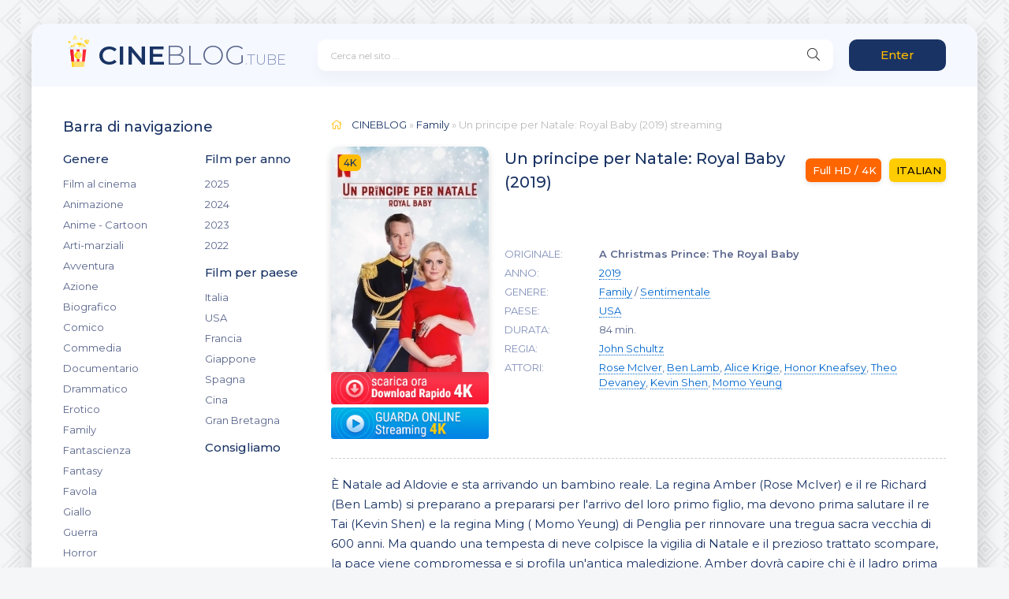

--- FILE ---
content_type: text/html; charset=utf-8
request_url: https://cineblog.tube/574-un-principe-per-natale-royal-baby-2019.html
body_size: 7170
content:
<!DOCTYPE html>
<html lang="it">
<head>
	<meta charset="utf-8">
<title>Un principe per Natale: Royal Baby streaming ITA in HD / Alta definizione 2019 su CINEBLOG</title>
<meta name="description" content="Film A Christmas Prince: The Royal Baby 2019 in AltaDefinizione streaming ONLINE GRATIS. Guarda film Un principe per Natale: Royal Baby streaming ITA senza limiti per tutti in HD, FULL HD, ULTRAHD 4K sul vostro PC, smartphone o tablet in italiano.">
<meta name="keywords" content="Un principe per Natale: Royal Baby streaming 2019, A Christmas Prince: The Royal Baby streaming ITA, Un principe per Natale: Royal Baby CINEBLOG">
<meta name="generator" content="DataLife Engine (http://dle-news.ru)">
<meta property="og:site_name" content="CINEBLOG01 - CB01 community 2025 ▷ Film  streaming ITA in  Alta definizione">
<meta property="og:type" content="article">
<meta property="og:title" content="Un principe per Natale: Royal Baby (2019)">
<meta property="og:url" content="https://cineblog.tube/574-un-principe-per-natale-royal-baby-2019.html">
<meta property="og:image" content="https://cineblog.tube/uploads/posts/2020-05/1589804719_58134.jpg">
<meta property="og:description" content="È Natale ad Aldovie e sta arrivando un bambino reale. La regina Amber (Rose McIver) e il re Richard (Ben Lamb) si preparano a prepararsi per l'arrivo del loro primo figlio, ma devono prima salutare il re Tai (Kevin Shen) e la regina Ming ( Momo Yeung) di Penglia per rinnovare una tregua sacra">
<link rel="search" type="application/opensearchdescription+xml" href="https://cineblog.tube/index.php?do=opensearch" title="CINEBLOG01 - CB01 community 2025 ▷ Film  streaming ITA in  Alta definizione">
<link rel="canonical" href="https://cineblog.tube/574-un-principe-per-natale-royal-baby-2019.html">
<link rel="alternate" type="application/rss+xml" title="CINEBLOG01 - CB01 community 2025 ▷ Film  streaming ITA in  Alta definizione" href="https://cineblog.tube/rss.xml">
	<meta name="viewport" content="width=device-width, initial-scale=1.0" />
	<link rel="shortcut icon" href="/templates/cineblog/images/logo.svg" />
	<link href="/templates/cineblog/css/styles.css" type="text/css" rel="stylesheet" />
	<link href="/templates/cineblog/css/engine.css" type="text/css" rel="stylesheet" />
	<meta name="theme-color" content="#f5f6f8">
	<link href="https://fonts.googleapis.com/css?family=Montserrat:300,400,500,600&display=swap&subset=cyrillic" rel="stylesheet">
    
    <meta name="google-site-verification" content="O0hLFntxPnEeSJo2sCFpi6lwec5FXf0f6QBL5MLbd7o" />
                    <meta name="msvalidate.01" content="7535A5C5204526372D54775E38C88DC3" />
    <meta name="google-site-verification" content="pB8r2ruaZxRFvKH14aJpmlZ77395MrV6Tmit8_SVyFM" />
    <meta name="google-site-verification" content="4LwpPGI4Os_qbyRxp1vSJVtoCm98hKPKdBZn9DjFbt8" />
    
            <script src="//cineblog01.boo/playerjs1.js" type="text/javascript"></script>
</head>

<body>

	<div class="wrap">
		
		<div class="wrap-main wrap-center">
	
			<header class="header fx-row fx-middle">
					<a href="/" class="logo nowrap"><span>CINE</span>BLOG<span class="logo-domain">.TUBE</span></a>
				<div class="search-wrap fx-1">
					<form id="quicksearch" method="post">
						<input type="hidden" name="do" value="search" />
						<input type="hidden" name="subaction" value="search" />
						<div class="search-box">
							<input id="story" name="story" placeholder="Cerca nel sito ..." type="text" />
							<button type="submit" class="search-btn"><span class="fal fa-search"></span></button>
						</div>
					</form>
				</div>
				<div class="header-btn btn js-login">Enter</div>
				
				<div class="btn-menu hidden"><span class="fal fa-bars"></span></div>
			</header>
			
			<!-- END HEADER -->

			
			
			<div class="cols fx-row">

				<aside class="sidebar">
					<div class="side-box side-nav to-mob">
						<div class="side-bt">Barra di navigazione</div>
						<div class="side-bc fx-row">
							<div class="nav-col">
								<div class="nav-title">Genere</div>
								<ul class="nav-menu">
                                    <li><a href="/film-al-cinema/">Film al cinema</a></li>
											<li><a href="/animazione/">Animazione</a></li>
							<li><a href="/anime-cartoon/">Anime - Cartoon</a></li>
							<li><a href="/arti-marziali/">Arti-marziali</a></li>
							<li><a href="/avventura/">Avventura</a></li>
							<li><a href="/azione/">Azione</a></li>
							<li><a href="/biografico/">Biografico</a></li>
							<li><a href="/comico/">Comico</a></li>
							<li><a href="/commedia/">Commedia</a></li>
							<li><a href="/documentario/">Documentario</a></li>
							<li><a href="/drammatico/">Drammatico</a></li>
							<li><a href="/erotico/">Erotico</a></li>
							<li><a href="/family/">Family</a></li>
							<li><a href="/fantascienza/">Fantascienza</a></li>
							<li><a href="/fantasy/">Fantasy</a></li>
							<li><a href="/favola/">Favola</a></li>
							<li><a href="/giallo/">Giallo</a></li>
							<li><a href="/guerra/">Guerra</a></li>
							<li><a href="/horror/">Horror</a></li>
							<li><a href="/musicale/"> Musicale</a></li>
							<li><a href="/noir/">Noir</a></li>
							<li><a href="/poliziesco/">Poliziesco</a></li>
                            <li><a href="/religioso/">Religioso</a></li>
							<li><a href="/sentimentale/">Sentimentale</a></li>
							<li><a href="/storico/">Storico</a></li>
							<li><a href="/thriller/">Thriller</a></li>
							<li><a href="/western/">Western</a></li>
								</ul>
							</div>
							<div class="nav-col">
								<div class="nav-title">Film per anno</div>
								<ul class="nav-menu">
                                         <li><a href="/xfsearch/year/2025/">2025</a></li>
                                          <li><a href="/xfsearch/year/2024/">2024</a></li>
                                       <li><a href="/xfsearch/year/2023/">2023</a></li>
                                    <li><a href="/xfsearch/year/2022/">2022</a></li>
							
								</ul>
								<div class="nav-title">Film per paese</div>
								<ul class="nav-menu">
										 <li><a href="/xfsearch/country/Italia/"> Italia</a></li>
							<li><a href="/xfsearch/country/USA/">USA</a></li>
							
							
							<li><a href="/xfsearch/country/Francia/"> Francia</a></li>
                            <li><a href="/xfsearch/country/Giappone/"> Giappone</a></li>
							<li><a href="/xfsearch/country/Spagna/">Spagna</a></li>
							<li><a href="/xfsearch/country/Cina/">Cina</a></li>
								<li><a href="/xfsearch/country/Gran+Bretagna/"> Gran Bretagna</a></li>
								</ul>
                                
                                <div class="nav-title">Consigliamo</div>
								<ul class="nav-menu">
										  	 
                
                   
                    
								</ul>
                                
							</div>
                            </div>
                            
                            
					</div>
					<div class="side-box to-mob">
						<div class="side-bt">Film Populari 2025</div>
						<div class="side-bc">
							<a class="side-popular-item fx-row" href="https://cineblog.tube/5187-i-fantastici-4-gli-inizi-2025.html">
	<div class="side-popular-item-img img-fit"><img src="/uploads/posts/2025-05/medium/1748518662_62159.jpg" alt="I Fantastici 4 - Gli Inizi (2025)"></div>
	<div class="side-popular-item-desc fx-1 fx-col fx-between">
		<div class="side-popular-item-title fx-1">I Fantastici 4 - Gli Inizi (2025)</div>
		<div class="side-popular-item-info">4K - ITA</div>
		<div class="side-popular-item-date"> Senza Limiti</div>
	</div>
</a><a class="side-popular-item fx-row" href="https://cineblog.tube/5164-io-sono-nessuno-2-2025.html">
	<div class="side-popular-item-img img-fit"><img src="/uploads/posts/2025-05/medium/1748423687_66564.jpg" alt="Io Sono Nessuno 2 (2025)"></div>
	<div class="side-popular-item-desc fx-1 fx-col fx-between">
		<div class="side-popular-item-title fx-1">Io Sono Nessuno 2 (2025)</div>
		<div class="side-popular-item-info">4K - ITA</div>
		<div class="side-popular-item-date"> Senza Limiti</div>
	</div>
</a><a class="side-popular-item fx-row" href="https://cineblog.tube/5163-weapons-2025.html">
	<div class="side-popular-item-img img-fit"><img src="/uploads/posts/2025-05/medium/1748422167_67092.jpg" alt="Weapons (2025)"></div>
	<div class="side-popular-item-desc fx-1 fx-col fx-between">
		<div class="side-popular-item-title fx-1">Weapons (2025)</div>
		<div class="side-popular-item-info">4K - ITA</div>
		<div class="side-popular-item-date"> Senza Limiti</div>
	</div>
</a><a class="side-popular-item fx-row" href="https://cineblog.tube/5162-quel-pazzo-venerdi-sempre-piu-pazzo-2025.html">
	<div class="side-popular-item-img img-fit"><img src="/uploads/posts/2025-05/medium/1748417407_65843.jpg" alt="Quel Pazzo Venerdì, Sempre più Pazzo (2025)"></div>
	<div class="side-popular-item-desc fx-1 fx-col fx-between">
		<div class="side-popular-item-title fx-1">Quel Pazzo Venerdì, Sempre più Pazzo (2025)</div>
		<div class="side-popular-item-info">4K - ITA</div>
		<div class="side-popular-item-date"> Senza Limiti</div>
	</div>
</a><a class="side-popular-item fx-row" href="https://cineblog.tube/5161-bring-her-back-torna-da-me-2025.html">
	<div class="side-popular-item-img img-fit"><img src="/uploads/posts/2025-05/medium/1748378495_66985.jpg" alt="Bring Her Back - Torna da Me (2025)"></div>
	<div class="side-popular-item-desc fx-1 fx-col fx-between">
		<div class="side-popular-item-title fx-1">Bring Her Back - Torna da Me (2025)</div>
		<div class="side-popular-item-info">4K - ITA</div>
		<div class="side-popular-item-date"> Senza Limiti</div>
	</div>
</a>
						</div>
					</div>
					<div class="side-box to-mob">
						<div class="side-bt">I migliori film</div>
						<div class="side-bc fx-row mb-remove">
							
						</div>
					</div>
					
				</aside>

				<!-- END SIDEBAR -->
				
				<main class="main fx-1">
					
					
					
					<div class="speedbar nowrap"><span class="fal fa-home"></span>	<span itemscope itemtype="https://schema.org/BreadcrumbList"><span itemprop="itemListElement" itemscope itemtype="https://schema.org/ListItem"><meta itemprop="position" content="1"><a href="https://cineblog.tube/" itemprop="item"><span itemprop="name">CINEBLOG</span></a></span> &raquo; <span itemprop="itemListElement" itemscope itemtype="https://schema.org/ListItem"><meta itemprop="position" content="2"><a href="https://cineblog.tube/family/" itemprop="item"><span itemprop="name">Family</span></a></span> &raquo; Un principe per Natale: Royal Baby (2019)</span> streaming
 </div>
					<div id='dle-content'><article class="article ignore-select" itemscope itemtype="http://schema.org/Article">
  
	<div class="fcols fx-row">
		<div class="fleft">
			<div class="fimg img-wide">
				<img src="/uploads/posts/2020-05/medium/1589804719_58134.jpg" alt="Un principe per Natale: Royal Baby (2019)">
				<div class="short-label">4K</div>  
			</div>
                   <noindex>	   <a href="/scarica-cineblog.php"  rel="nofollow"  target="_blank"  ><img src="/c.png"></a>
       </noindex>
                   <noindex>	   <a href="/streaming-gratis-cineblog.php"  rel="nofollow"  target="_blank"  ><img src="/g.png"></a>
       </noindex>
		</div>
              
		<div class="fright fx-1 fx-col fx-between">
			<div class="short-header fx-row fx-middle">
				<h1 class="short-title fx-1">Un principe per Natale: Royal Baby (2019)</h1>
				<div class="short-rates fx-row fx-middle">
					<div class="short-rate-in short-rate-kp" data-text=""><span>Full HD / 4K</span></div>
					<div class="short-rate-in short-rate-imdb" data-text=""><span>ITALIAN</span></div>	
				</div>
			</div>
			<ul class="short-list">
                <li><span>ORIGINALE:</span> <strong>A Christmas Prince: The Royal Baby</strong> </li>
				<li><span>ANNO:</span> <a href="https://cineblog.tube/xfsearch/year/2019/">2019</a></li>
                <li><span>GENERE:</span> <a href="https://cineblog.tube/family/">Family</a> / <a href="https://cineblog.tube/sentimentale/">Sentimentale</a></li>
				<li><span>PAESE:</span> <a href="https://cineblog.tube/xfsearch/country/USA/">USA</a></li>
                	<li><span>DURATA:</span> 84 min.</li>
				<li><span>REGIA:</span> <a href="https://cineblog.tube/xfsearch/director/John%20Schultz/">John Schultz</a></li>
				<li><span>ATTORI:</span> <a href="https://cineblog.tube/xfsearch/actors/Rose%20McIver/">Rose McIver</a>, <a href="https://cineblog.tube/xfsearch/actors/Ben%20Lamb/">Ben Lamb</a>, <a href="https://cineblog.tube/xfsearch/actors/Alice%20Krige/">Alice Krige</a>, <a href="https://cineblog.tube/xfsearch/actors/Honor%20Kneafsey/">Honor Kneafsey</a>, <a href="https://cineblog.tube/xfsearch/actors/Theo%20Devaney/">Theo Devaney</a>, <a href="https://cineblog.tube/xfsearch/actors/Kevin%20Shen/">Kevin Shen</a>, <a href="https://cineblog.tube/xfsearch/actors/Momo%20Yeung/">Momo Yeung</a></li>
                
				
			</ul>
			<div class="short-meta fx-row fx-middle icon-left">	
			
			</div>
		</div>
	</div>

	<div class="ftext full-text cleasrfix">È Natale ad Aldovie e sta arrivando un bambino reale. La regina Amber (Rose McIver) e il re Richard (Ben Lamb) si preparano a prepararsi per l'arrivo del loro primo figlio, ma devono prima salutare il re Tai (Kevin Shen) e la regina Ming ( Momo Yeung) di Penglia per rinnovare una tregua sacra vecchia di 600 anni. Ma quando una tempesta di neve colpisce la vigilia di Natale e il prezioso trattato scompare, la pace viene compromessa e si profila un'antica maledizione. Amber dovrà capire chi è il ladro prima che l'orologio suoni a mezzanotte per la sicurezza della sua famiglia e del regno.</div>

	<div class="fsubtitle"><h2> Un principe per Natale: Royal Baby (2019) streaming ITA</h2></div>
		
	<div class="fplayer tabs-box sect">
		<div class="fctrl fx-row fx-middle">
			<div class="tabs-sel fx-1 fx-row fx-start">
				<span>Streaming in 4K</span> 
				<span>Trailer</span>
			</div>
			<div class="ffav icon-left">
			
			</div>
			<div class="fcompl icon-left">
				
			</div>
		</div>
		<div class="tabs-b video-box">
			  <div id="cineblog"></div>

<script>
    var player = new Playerjs({id:"cineblog",  poster:"https://cineblog.tube/uploads/posts/2020-05/medium/1589804719_58134.jpg", file:"https://cineblog.tube/Universal.mp4", title:"Un principe per Natale: Royal Baby (2019) streaming"});
</script>
		</div>
		<div class="tabs-b video-box" id="trailer-place">
				<iframe width="1226" height="480" src="https://www.youtube.com/embed/RK0zCsxBG3U" frameborder="0" allowfullscreen></iframe>
		</div>
		<div class="fshare">
			<span class="fab fa-facebook-f" data-id="fb"></span>
			<span class="fab fa-vk" data-id="vk"></span>
			<span class="fab fa-odnoklassniki" data-id="ok"></span>
			<span class="fab fa-twitter" data-id="tw"></span>
			<span class="fas fa-paper-plane" data-id="tlg"></span>
		</div>
	</div>
	
	<!-- END FPLAYER -->

	<div class="frels sect">
		<div class="carou-title"><span class="fal fa-film"></span>Raccomandiamo di più:</div>
		<div class="carou-content">
			<div class="owl-carousel" id="owl-rels">
				<div class="popular-item">
	<a class="popular-item-img img-fit" href="https://cineblog.tube/1633-un-principe-per-natale-matrimonio-reale-2018.html">
		<div class="popular-item-title anim">Un principe per Natale - Matrimonio reale (2018)</div>
		<img src="/uploads/posts/2020-06/medium/1591364141_58133.jpg" alt="Un principe per Natale - Matrimonio reale (2018)">
	</a>
</div><div class="popular-item">
	<a class="popular-item-img img-fit" href="https://cineblog.tube/1663-un-principe-per-natale-matrimonio-reale-2018.html">
		<div class="popular-item-title anim">Un principe per Natale - Matrimonio reale (2018)</div>
		<img src="/uploads/posts/2020-06/medium/1591602634_58133.jpg" alt="Un principe per Natale - Matrimonio reale (2018)">
	</a>
</div><div class="popular-item">
	<a class="popular-item-img img-fit" href="https://cineblog.tube/1033-qualcuno-salvi-il-natale-2018.html">
		<div class="popular-item-title anim">Qualcuno salvi il Natale (2018)</div>
		<img src="/uploads/posts/2020-05/medium/1590556120_55552.jpg" alt="Qualcuno salvi il Natale (2018)">
	</a>
</div><div class="popular-item">
	<a class="popular-item-img img-fit" href="https://cineblog.tube/913-il-grinch-2018.html">
		<div class="popular-item-title anim">Il Grinch (2018)</div>
		<img src="/uploads/posts/2020-05/medium/1590405746_54577.jpg" alt="Il Grinch (2018)">
	</a>
</div><div class="popular-item">
	<a class="popular-item-img img-fit" href="https://cineblog.tube/683-natale-folle-natale-2019.html">
		<div class="popular-item-title anim">Natale folle Natale (2019)</div>
		<img src="/uploads/posts/2020-05/medium/1589968881_58132.jpg" alt="Natale folle Natale (2019)">
	</a>
</div><div class="popular-item">
	<a class="popular-item-img img-fit" href="https://cineblog.tube/296-downton-abbey-2019.html">
		<div class="popular-item-title anim">Downton Abbey (2019)</div>
		<img src="/uploads/posts/2020-05/medium/1589356456_55639.jpg" alt="Downton Abbey (2019)">
	</a>
</div><div class="popular-item">
	<a class="popular-item-img img-fit" href="https://cineblog.tube/1260-quel-piccolo-grande-miracolo-di-natale-2018.html">
		<div class="popular-item-title anim">Quel piccolo grande miracolo di Natale (2018)</div>
		<img src="/uploads/posts/2020-06/medium/1590994540_58160.jpg" alt="Quel piccolo grande miracolo di Natale (2018)">
	</a>
</div><div class="popular-item">
	<a class="popular-item-img img-fit" href="https://cineblog.tube/943-ben-is-back-2018.html">
		<div class="popular-item-title anim">Ben is Back (2018)</div>
		<img src="/uploads/posts/2020-05/medium/1590410169_54924.jpg" alt="Ben is Back (2018)">
	</a>
</div><div class="popular-item">
	<a class="popular-item-img img-fit" href="https://cineblog.tube/1806-10-giorni-con-babbo-natale-2020-5d9d00u.html">
		<div class="popular-item-title anim">10 giorni con Babbo Natale (2020)</div>
		<img src="/uploads/posts/2020-12/medium/1607118298_locandina.jpg" alt="10 giorni con Babbo Natale (2020)">
	</a>
</div><div class="popular-item">
	<a class="popular-item-img img-fit" href="https://cineblog.tube/1626-ritorno-a-christmas-creek-2018.html">
		<div class="popular-item-title anim">Ritorno a Christmas Creek (2018)</div>
		<img src="/uploads/posts/2020-06/medium/1591362182_268x0w.jpg" alt="Ritorno a Christmas Creek (2018)">
	</a>
</div>
			</div>
		</div>
	</div>

	
</article>
<div id="dle-ajax-comments"></div>
<form  method="post" name="dle-comments-form" id="dle-comments-form" >
		<input type="hidden" name="subaction" value="addcomment">
		<input type="hidden" name="post_id" id="post_id" value="574"><input type="hidden" name="user_hash" value="75afe50f72e3daaadb148f6d557dd26df3e8388a"></form></div>
					
					






				</main>

				<!-- END MAIN -->

			</div>
			
			<!-- END COLS -->
			
			<footer class="footer fx-row fx-middle">
				<div class="footer-copyright fx-1">
					© 2025 CineBlog.tube, film streaming in HD.  
					<a href="/">Cineblog</a>
                    
                
				</div>
				
			</footer>
			
			<!-- END FOOTER -->
			
		</div>

		<!-- END WRAP-MAIN -->

	</div>
	
	<!-- END WRAP -->
		
<!--noindex-->



<div class="login-box not-logged hidden">
	<div class="login-close"><span class="fal fa-times"></span></div>
	<form method="post">
		<div class="login-title title">Login</div>
		<div class="login-avatar"><span class="fal fa-user"></span></div>
		<div class="login-input"><input type="text" name="login_name" id="login_name" placeholder="login"/></div>
		<div class="login-input"><input type="password" name="login_password" id="login_password" placeholder="password" /></div>
		<div class="login-check">
			<label for="login_not_save">
				<input type="checkbox" name="login_not_save" id="login_not_save" value="1"/>
				
			</label> 
		</div>
		<div class="login-btn"><button onclick="submit();" type="submit" title="Enter">Enter</button></div>
		<input name="login" type="hidden" id="login" value="submit" />
		<div class="login-btm fx-row">
			
		</div>
		
		<div class="login-soc-btns">
			
		</div>
	</form>
</div>

<!--/noindex-->
<link href="/engine/editor/jscripts/froala/fonts/font-awesome.css?v=656a1" rel="stylesheet" type="text/css">
<link href="/engine/editor/jscripts/froala/css/editor.css?v=656a1" rel="stylesheet" type="text/css">
<link href="/engine/editor/css/default.css?v=656a1" rel="stylesheet" type="text/css">
<script src="/engine/classes/js/jquery.js?v=656a1"></script>
<script src="/engine/classes/js/jqueryui.js?v=656a1" defer></script>
<script src="/engine/classes/js/dle_js.js?v=656a1" defer></script>
<script src="/engine/classes/masha/masha.js?v=656a1" defer></script>
<script src="/engine/skins/codemirror/js/code.js?v=656a1" defer></script>
<script src="/engine/editor/jscripts/froala/editor.js?v=656a1" defer></script>
<script src="/engine/editor/jscripts/froala/languages/en.js?v=656a1" defer></script>
<script src="/templates/cineblog/js/libs.js"></script>
<script>
<!--
var dle_root       = '/';
var dle_admin      = '';
var dle_login_hash = '75afe50f72e3daaadb148f6d557dd26df3e8388a';
var dle_group      = 5;
var dle_skin       = 'cineblog';
var dle_wysiwyg    = '1';
var quick_wysiwyg  = '1';
var dle_min_search = '4';
var dle_act_lang   = ["Yes", "No", "Enter", "Cancel", "Save", "Delete", "Loading. Please, wait..."];
var menu_short     = 'Quick edit';
var menu_full      = 'Full edit';
var menu_profile   = 'View profile';
var menu_send      = 'Send message';
var menu_uedit     = 'Admin Center';
var dle_info       = 'Information';
var dle_confirm    = 'Confirm';
var dle_prompt     = 'Enter the information';
var dle_req_field  = 'Please fill in all the required fields';
var dle_del_agree  = 'Are you sure you want to delete it? This action cannot be undone';
var dle_spam_agree = 'Are you sure you want to mark the user as a spammer? This will remove all his comments';
var dle_c_title    = 'Send a complaint';
var dle_complaint  = 'Enter the text of your complaint to the Administration:';
var dle_mail       = 'Your e-mail:';
var dle_big_text   = 'Highlighted section of text is too large.';
var dle_orfo_title = 'Enter a comment to the detected error on the page for Administration ';
var dle_p_send     = 'Send';
var dle_p_send_ok  = 'Notification has been sent successfully ';
var dle_save_ok    = 'Changes are saved successfully. Refresh the page?';
var dle_reply_title= 'Reply to the comment';
var dle_tree_comm  = '0';
var dle_del_news   = 'Delete article';
var dle_sub_agree  = 'Do you really want to subscribe to this article’s comments?';
var dle_captcha_type  = '0';
var DLEPlayerLang     = {prev: 'Previous',next: 'Next',play: 'Play',pause: 'Pause',mute: 'Mute', unmute: 'Unmute', settings: 'Settings', enterFullscreen: 'Enable full screen mode', exitFullscreen: 'Disable full screen mode', speed: 'Speed', normal: 'Normal', quality: 'Quality', pip: 'PiP mode'};
var allow_dle_delete_news   = false;
var dle_search_delay   = false;
var dle_search_value   = '';
jQuery(function($){
	
      $('#comments').froalaEditor({
        dle_root: dle_root,
        dle_upload_area : "comments",
        dle_upload_user : "",
        dle_upload_news : "0",
        width: '100%',
        height: '220',
        language: 'en',

		htmlAllowedTags: ['div', 'span', 'p', 'br', 'strong', 'em', 'ul', 'li', 'ol', 'b', 'u', 'i', 's', 'a', 'img'],
		htmlAllowedAttrs: ['class', 'href', 'alt', 'src', 'style', 'target'],
		pastePlain: true,
        imagePaste: false,
        listAdvancedTypes: false,
        imageUpload: false,
		videoInsertButtons: ['videoBack', '|', 'videoByURL'],
		
        toolbarButtonsXS: ['bold', 'italic', 'underline', 'strikeThrough', '|', 'align', 'formatOL', 'formatUL', '|', 'insertLink', 'dleleech', 'emoticons', '|', 'dlehide', 'dlequote', 'dlespoiler'],

        toolbarButtonsSM: ['bold', 'italic', 'underline', 'strikeThrough', '|', 'align', 'formatOL', 'formatUL', '|', 'insertLink', 'dleleech', 'emoticons', '|', 'dlehide', 'dlequote', 'dlespoiler'],

        toolbarButtonsMD: ['bold', 'italic', 'underline', 'strikeThrough', '|', 'align', 'formatOL', 'formatUL', '|', 'insertLink', 'dleleech', 'emoticons', '|', 'dlehide', 'dlequote', 'dlespoiler'],

        toolbarButtons: ['bold', 'italic', 'underline', 'strikeThrough', '|', 'align', 'formatOL', 'formatUL', '|', 'insertLink', 'dleleech', 'emoticons', '|', 'dlehide', 'dlequote', 'dlespoiler']

      }).on('froalaEditor.image.inserted froalaEditor.image.replaced', function (e, editor, $img, response) {

			if( response ) {
			
			    response = JSON.parse(response);
			  
			    $img.removeAttr("data-returnbox").removeAttr("data-success").removeAttr("data-xfvalue").removeAttr("data-flink");

				if(response.flink) {
				  if($img.parent().hasClass("highslide")) {
		
					$img.parent().attr('href', response.flink);
		
				  } else {
		
					$img.wrap( '<a href="'+response.flink+'" class="highslide"></a>' );
					
				  }
				}
			  
			}
			
		});

$('#dle-comments-form').submit(function() {
	doAddComments();
	return false;
});
FastSearch();
});
//-->
</script>

    <!-- Yandex.Metrika counter -->
<script type="text/javascript" >
   (function(m,e,t,r,i,k,a){m[i]=m[i]||function(){(m[i].a=m[i].a||[]).push(arguments)};
   m[i].l=1*new Date();k=e.createElement(t),a=e.getElementsByTagName(t)[0],k.async=1,k.src=r,a.parentNode.insertBefore(k,a)})
   (window, document, "script", "https://mc.yandex.ru/metrika/tag.js", "ym");

   ym(64360351, "init", {
        clickmap:true,
        trackLinks:true,
        accurateTrackBounce:true
   });
</script>
<noscript><div><img src="https://mc.yandex.ru/watch/64360351" style="position:absolute; left:-9999px;" alt="" /></div></noscript>
<!-- /Yandex.Metrika counter -->

<script defer src="https://static.cloudflareinsights.com/beacon.min.js/vcd15cbe7772f49c399c6a5babf22c1241717689176015" integrity="sha512-ZpsOmlRQV6y907TI0dKBHq9Md29nnaEIPlkf84rnaERnq6zvWvPUqr2ft8M1aS28oN72PdrCzSjY4U6VaAw1EQ==" data-cf-beacon='{"version":"2024.11.0","token":"3284ff5c157544aea89aa5e760f2d400","r":1,"server_timing":{"name":{"cfCacheStatus":true,"cfEdge":true,"cfExtPri":true,"cfL4":true,"cfOrigin":true,"cfSpeedBrain":true},"location_startswith":null}}' crossorigin="anonymous"></script>
</body>
</html>

<!-- DataLife Engine Copyright SoftNews Media Group (http://dle-news.ru) -->


--- FILE ---
content_type: application/javascript
request_url: https://cineblog01.boo/playerjs1.js
body_size: 236881
content:
//	Playerjs.com 19.10.33
//	23.09.2024 16:36:52
//	API - https://playerjs.com/docs/q=api

eval(function(p,a,c,k,e,d){e=function(c){return(c<a?'':e(parseInt(c/a)))+((c=c%a)>35?String.fromCharCode(c+29):c.toString(36))};if(!''.replace(/^/,String)){while(c--){d[e(c)]=k[c]||e(c)}k=[function(e){return d[e]}];e=function(){return'\\w+'};c=1};while(c--){if(k[c]){p=p.replace(new RegExp('\\b'+e(c)+'\\b','g'),k[c])}}return p}('if(!1y.4V){1y.4V=[];1y.eq}if(1y[\'CZ\']){1z(CZ,1)};E zs(2I){B o={1u:K,m0:[],tc:[],j6:\'KM\',Lj:Cu,Ll:BR,8B:\'19.10.33\',gF:[\'8g\',\'\'],je:\'\',1Z:K,7Y:K,9F:K,Lo:K,dZ:K,5Z:K,8J:K,9q:K,u:\'#Lq#Ie#Ic#bw#qg#Lr#bw#J5#J2#Ls#bw#qg#Lf#Le#KX#L3#L9#Lb#L7#L0#bw#qg#KD#Kz#bw#MG#Ie#Ic#bw#J5#J2#Nh#N4#N2#bw#LV#LR#LF#bw#LJ\',u2:\'\',u3:\'\',u4:\'\',u5:\'\',u6:\'\',u7:\'\',u8:\'\',u9:\'\',Ms:\'\',y:\'xx???x=xx????=\',p:\'\',Mq:-1,qP:"Jt",gL:"//Jt.9A",7f:[],dt:H,pr:H,ga:K,ab:K,kz:[],Mc:K,dO:\'//.8Q//\',rQ:0,2y:[],7r:[],a6:[],2Z:[],mk:[],ae:0,a0:[],oS:0,ve:K,5R:K,1v:K,rE:K,7L:K,ni:\'<F6>\',ir:\'</F6>\',ak:1y.ar.Z<2h&&1y.ar.1f<2h,sT:[],M8:[],5K:{\'1N\':1,\'Mg\':1,\'hG\':1,\'eH\':1,\'tA\':0},aa:[],qG:0,dz:0,5l:K,4X:K,gI:K,oZ:K,Mh:[],pd:[],aZ:K,bK:0,jY:K,xZ:1E,ha:1E,qr:K,EO:E(x){B a;I a},Mi:0,ma:4C,4p:K,es:K,wH:1S.wH,d:8q.qO,kC:8q.qO,9j:8q.9j,jK:8q.9j.J("jK")==0,Mj:{},r5:\'Mn-EQ.9A/EQ.js\',fd:["EO","EC"],5P:[],Mo:[],Mr:[],kK:1,nT:[],EC:E(x,y,z){B a;I a},18:0,oA:0,59:K,dk:-1,9B:3,Mv:0,yF:0,ac:0,3C:{x:1,y:1,x0:1,y0:1},bG:["iW","iM","hf","pq","nw","nz","xt","nH","dx","e5","sh","sj"],pC:["M4","LH","LI","LK"],ea:0,LL:0,v3:0,B7:0,ee:0,BQ:[],cP:[\'7d\',\'e8\',\'od\',\'6z\'],LM:[],pf:H,ph:[],lP:0,ws:"w"+"s",jS:K,gB:[K,K,K]};B ez={S:{w:20,h:20,1e:"-",LO:"-",a:1,7h:-1,1t:"3E",1G:"",1N:1,eV:-1,bq:0,2p:1,1q:"",1C:"",43:"LQ",fT:12,ij:0,1p:"Q",2P:"0 3 0 3",9P:"0 0 0 0",2v:1,hC:"0 0 0 0",LT:0,jg:1,bg:0,nA:0,ET:0,5t:1,9Q:-1,4W:"3O",bM:-1,fc:"0 0 0 0",nB:-1,np:"3E",aI:-1,lp:-1,5V:"1V",4s:"rR",2p:0,jV:"3O",jW:0.7,ya:0,xW:"3E",ki:"3 5 3 5",M2:"0 0 0 0",Mw:1,xY:"oG-oF",y6:11,y9:0,2N:"",Gk:5,Gj:0,3e:0,Mx:2,N0:2,Dw:0.2,DW:0,DV:0.1,fe:0,N5:"N6",N7:1,N8:5,Dg:"3O",DN:"3E",DU:"3E",Dv:1,EX:1,uV:1,7k:0,3y:0,fB:20,ep:"<2x Z=\'20\' 1f=\'20\'><g><ef ry=\'5\' rx=\'5\' cy=\'10\' cx=\'10\' 6l=\'#g5\'/></g></2x>",vR:1,nM:-1,jm:0,nK:1,uK:-1,LD:0.1,g3:0,3b:"",HJ:0,Ja:"rR",3B:"",JW:H1,Kr:H1,Di:0,5L:0,6n:"3E",DL:0,DK:"3O",DR:9,vd:"0 0 10 0",vc:"0 0 0 0",Dy:0}};E Fi(){I H;o.Fj=H}E bt(s){if(s.J(\'.\')==-1){s=s.1j(1);s2=\'\';V(i=0;i<s.R;i+=3){s2+=\'%u0\'+s.4F(i,i+3)}s=MF(s2)}I s};E GH(){if(o.u!=\'\'){v=96(v,5d.7b(da(o.u)))}if(2I.J("#"+v.9O)==0){2U{2I=5d.7b(o[o.fd[0]](2I))}2C(e){}}F{if(2I.J("#"+v.cY)==0){2U{2I=5d.7b(o[o.fd[1]](2I))}2C(e){}}}}E 7C(x,y){}E nQ(y,1c){}B sY=E(){B 8W=22("2e");o.1Q.1T(8W);O(8W,{\'1p\':\'2D\',\'1b\':0,\'1d\':0,\'Z\':\'100%\',\'1f\':30,\'2t-1t\':v.FJ,\'1B\':v.FT,\'2j\':\'1V\'});B x=22("2e");o.1Q.1T(x);O(x,{\'1p\':\'2D\',\'1b\':0,\'1d\':0,\'Z\':\'100%\',\'1t\':v.FL,\'43-3H\':v.FU,\'2T\':(v.FM+\'px \'+v.FN+\'px\'),\'2j\':\'1V\'});G.8Q=E(1C,n){x.1U=1C;6N(x);O(8W,{\'1f\':x.2W,\'2j\':\'4P\'});8W.C.4U="MH";V(B i=0;i<x.ex(\'a\').R;i++){x.ex(\'a\')[i].C.1t=\'#g5\'}if(n){1z(G.oE,2h*n)}x.C.4U="MI"};G.oE=E(){3n(x);3n(8W)}};2g(E(w,i,s,e){B 9K=0;B 9l=0;B g7=0;B dh=[];B d2=[];nP(H){if(9K<5)d2.2K(w.6y(9K));F if(9K<w.R)dh.2K(w.6y(9K));9K++;if(9l<5)d2.2K(i.6y(9l));F if(9l<i.R)dh.2K(i.6y(9l));9l++;if(g7<5)d2.2K(s.6y(g7));F if(g7<s.R)dh.2K(s.6y(g7));g7++;if(w.R+i.R+s.R+e.R==dh.R+d2.R+e.R)1h}B GP=dh.ub(\'\');B GR=d2.ub(\'\');9l=0;B uq=[];V(9K=0;9K<dh.R;9K+=2){B uo=-1;if(GR.b3(9l)%2)uo=1;uq.2K(6O.sO(2L(GP.1j(9K,2),36)-uo));9l++;if(9l>=d2.R)9l=0}I uq.ub(\'\')}(\'MQ\',\'MR\',\'MW\',\'MX\'));B v={1n:0,sM:0,oz:"#3O",2Q:0,rH:1,8t:"#3O",4W:"#3E",7k:0,df:1,pE:1,3c:0,x9:1,ew:0,xH:1,1r:{L6:0,1t:"3O",a:"0.4",h:34,kf:1,1m:1,jl:1,dy:0,kF:3,8a:0,qx:3,5V:"1V",1p:"2O",2P:"0 0 0 0",7k:0,hB:0,9y:\'\'},1L:{on:1,f:1,r:1,m:1,3D:5,vl:"3D",8Z:1,vk:"1K",pA:0,Kt:0,yu:1,jL:0.2},W:{4W:"3O",bM:"oK",5t:0.9,9Q:-1,1p:"1b",2P:"0 0 0 0",2T:"7 15 7 15",1t:"3E",43:"Fm, FB, oG-oF",fT:12,5v:10,ij:0,6n:"G3",Jr:1,8t:"KJ",a:1,7h:-1,KE:0,KL:100,KN:KA,Lg:1,rw:1,K3:"Lk",rG:"3O",rz:-1,Lp:-1,K6:0,6Z:3,kl:16,Jm:"Lh",7k:0,jC:1,mH:1,n4:"3E",yq:0,yn:"3O",Jg:1,Jh:0,Jj:"oK",mL:0,iq:4C,cV:0,7q:0,Kw:0,Kl:0,ei:1,3w:0,k4:50,r4:0,ll:1,dM:Lt,o7:0,vm:"oK",uO:"0 0 0 0",rP:30,8t:"FE"},1g:{4W:"3O",bM:"Lv",5t:0.7,9Q:-1,43:"Fm, FB, oG-oF",1p:"2O-2o",2P:"0 0 0 0",2T:"7 10 7 15",1t:"3E",fT:12,kl:16,5v:10,ij:0,KW:"3E",6n:"G3",a:1,1N:5,7h:-1,uy:1,6Z:3,jC:1,mH:1,n4:"3E",mL:0,iq:4C,7k:0,L5:1,KS:"5a",4D:1,Ld:"7F",Lc:1,L8:"1W",Lu:0,KR:"6T",KG:0,KC:"5c",rP:30,8t:"FE"},Nr:{1p:"2O-2o",2P:"0 10 50 0"},1K:0.8,te:1,nZ:1,9v:0,5B:0,zL:1,5n:0,4B:0,Ag:0,An:0,3h:0,sR:1,kR:0,wq:0,wO:0,iE:\',\',jq:\';\',db:\'//\',ut:1,iC:\'[\',dH:\']\',fQ:\'6l\',l9:1,lW:-1,yH:0,Nt:\'20 0 0 20\',Qk:\'1d-1b\',Qo:100,Qq:100,Qs:-1,xb:0,yJ:1,FJ:"nv",FL:"3E",FM:5,FN:10,FT:1,FU:10,oS:0,yh:1,sW:1,gb:1,4T:\'Qw\',s0:0,iw:\'5H\',9G:1,AB:0,A0:0,Ig:0,9o:1,c6:1,IQ:5,6F:0,Cb:1,lo:0,xm:5,Qx:0,Qj:0,Qy:0,lD:1,BD:1,Ik:0,zu:0,QB:0,uz:1,nh:0,3g:"zh",QC:ES,oW:\'100%\',ga:0,CN:{7T:1,2r:0,hv:0,4e:0,1u:1,s9:0,s6:0,s7:0,QD:0,QF:0,QG:0},Cs:{7T:1,2r:0,hv:0,4e:0,1u:1,s9:0,s6:0,s7:0},QH:100,sX:1,f0:1,nW:14,iW:\'100%\',zT:1,nV:20,As:1,nw:0.7,AI:2,wc:3,dx:10,iM:"3E",hf:"Ec",pq:"3O",nz:0,xt:0,nH:hg,sQ:1,e5:0,vs:1,9t:1,QI:1,QJ:0.3,QK:3,QN:4,Qh:5,PN:0,PO:PP,PQ:DB,Bb:0,Bg:1,xE:1,f5:1,Fs:1,vq:0,Ga:PR,GD:90,GV:0,H9:1,H8:"oK",Gp:0,H7:1,9O:\'2\',cY:\'3\',PY:10,Q0:1,Q2:1,Q3:-1,Q4:1,Q8:1,Qb:-1,Qc:0,Qd:1,Qe:0,Qi:1,QP:0,Ro:1,Rq:0,Rr:1,Rv:0,Rw:1,Rx:0,Ry:1,RV:0,v7:1,Rz:0,RA:0,RB:1,RC:0,RD:1,Rp:"#3E",RO:"#3O",RU:"#3O",RT:"#3E",RS:"#3O",RR:"#3E",RQ:"#3O",RP:"#3E",RN:"#3O",RM:"#3E",RL:"#3O",RK:"#3E",RJ:1,RI:0,RH:1,R7:0.5,QX:"#3E",R0:"#3O",QR:1,Ns:1,Rd:1,Re:1,Rf:1,Rg:10,Rh:-1,Ri:1,Rj:1,Rk:0,nR:0,Rl:"or",QQ:"or",PJ:"or",OB:"or",PI:"50%",O4:-1,O5:0,O6:-1,O7:0,O8:0,FZ:1,FY:0,O9:30,Oa:2,Cm:10,AG:0,Ob:30,Hw:1,Hv:1,62:0,2a:{on:0,4W:"3O",2Q:0,9Z:2,8t:"3O",1p:"1b",2P:"20 0 0 20",Z:r9,1m:0}};v.a4="ru";B 7J=E(is){B i;B C=[];B f=[];B 9N=[];B Oc=[];B 5O=[];B 8d=[];B 1M=[];B f2=[];B eZ=[];B Od=[];B 4S=[];B 5M=[];B 5k=[];B d1=[];B bN=K;B 2i;B b0=-1;B 4G=H;B 1a=is;B 6h=is=="1g";B W;B 5B=[];B dl=[];B mO;B 3r=\'\';B dE=\'\';B 6c=-1;B h1;B gd=K;B Oe=K;B lB=K;B lA=K;B gE=K;B hb=K;B kX;B vj;B mD;B kF;B sL;B hF=[];B 6a=[];B pD=0;B aB=0;B a8;B 6o="2v";B av=(o.1i.2f?"gC":"oU");B aw=(o.1i.2f?"gx":"p7");C=96(C,v[is]);C=4i(v[is],\'2P\',\'2P\');C=4i(v[is],\'9P\',\'9P\');C=4i(v[is],\'aq\',\'aq\');if(C.o7==0){C.uO="0 0 0 0"}C=4i(v[is],\'fc\',\'uO\');C=4i(v[is],\'2T\',\'2T\');C.mf=0;B jf="<2x C=\'2P-1d:c7\' Z=\'"+C.6Z*2+"\' 1f=\'"+(C.6Z*2>C.5v?(C.6Z*2):C.5v)+"\' 4d:4f=\'3N://4b.w3.41/7M/4f\' 4d=\'3N://4b.w3.41/4a/2x\'><g><ef ry=\'"+(C.6Z)+"\' rx=\'"+C.6Z+"\' cy=\'"+(C.6Z*2>C.5v?(C.6Z):(C.5v/2))+"\' cx=\'"+C.6Z+"\' 6l=\'"+3x(C.6n)+"\'/></g></2x>";B EL="<2x Z=\'"+C.6Z*2+"\' 1f=\'"+C.5v+"\' 4d:4f=\'3N://4b.w3.41/7M/4f\' 4d=\'3N://4b.w3.41/4a/2x\' ><g><ef ry=\'"+(C.6Z-1)+"\' rx=\'"+(C.6Z-1)+"\' cy=\'"+(C.5v/2+2)+"\' cx=\'"+C.6Z+"\' 4q=\'"+3x(C.6n)+"\' 4q=\'1\' 6l-1B=\'0\'/></g></2x>";B xx=4;B JJ="<5f C=\'2j:cq-4P;\'><2x Z=\'"+(xx+2)+"\' 1f=\'"+(C.5v)+"\' 4d:4f=\'3N://4b.w3.41/7M/4f\' 4d=\'3N://4b.w3.41/4a/2x\'><g><2F x1=\'1\' y1=\'"+(C.5v/2-xx)+"\' x2=\'"+xx+"\' y2=\'"+(C.5v/2)+"\' 4q=\'#"+C.1t+"\' 4q-Z=\'1\' 4q-g6=\'4r\'/><2F x1=\'"+xx+"\' y1=\'"+(C.5v/2)+"\' x2=\'1\' y2=\'"+(C.5v/2+xx)+"\' 4q=\'#"+C.1t+"\' 4q-Z=\'1\' 4q-g6=\'4r\'/></g></2x></5f>";B k8="<5f C=\'2j:cq-4P;\'><2x Z=\'"+(xx+10)+"\' 1f=\'"+(C.5v+1)+"\' 4d:4f=\'3N://4b.w3.41/7M/4f\' 4d=\'3N://4b.w3.41/4a/2x\' C=\'j3:1b\'><g><2F x1=\'1\' y1=\'"+(C.5v/2+2)+"\' x2=\'"+xx+"\' y2=\'"+(C.5v/2-xx+2)+"\' 4q=\'#"+C.1t+"\' 4q-Z=\'1\' 4q-g6=\'4r\' /><2F x1=\'1\' y1=\'"+(C.5v/2+2)+"\' x2=\'"+xx+"\' y2=\'"+(C.5v/2+xx+2)+"\' 4q=\'#"+C.1t+"\' 4q-Z=\'1\' 4q-g6=\'4r\'/></g></2x></5f>";B 8t=5b(2k(C.8t,\'3E\'),2k(C.Ku,1));B 1F=22("2e");o.1Q.1T(1F);O(1F,{\'6E\':\'3e\',\'2j\':\'4P\',\'1B\':0,\'2Q-6x\':C.7k});if(C.nB==1){O(1F,{"2Q":"4h 6u "+3x(2k(C.np,\'3E\'))})}B hM={};V(B i in o.5K){if(o.5K.2w(i)){hM[o.5K[i]]=-1}}if(6h){1F.C.4U=Of}F{1F.C.4U=99}B X=22("2e");if(o.ak){C.DE>0?C.fT=C.DE:\'\';C.DF>0?C.dM=C.DF:\'\';C.DG>0?C.k4=C.DG:\'\'}O(X,{\'1p\':\'gv\',\'1d\':0,\'1b\':0,\'2j\':\'4P\',\'Z\':\'100%\',\'2T-1d\':C.aE,\'2T-2o\':C.6L+(6h&&C.3w==1?0:20),\'2T-2O\':C.aG,\'2T-1b\':C.6P,\'1t\':C.1t,\'43-3H\':C.fT*2k(v.8k,1),\'43-fW\':gw(C.43),\'hk-gS\':C.ij+\'px\'});if(o.1i.6M){O(X,{\'9d-Z\':DI})}if(is!=="W"){O(X,{\'6E-y\':(6h&&C.3w==1?\'3e\':\'8T\')})}1F.1T(X);if(C.3w!=1){B 6S=22("2e");O(6S,{\'2j\':\'4P\',\'6E\':\'3e\',\'2Q-6x\':C.7k});if(C.3w!=1){if(o.1i.6M){O(6S,{\'9d-Z\':DI})}}X.1T(6S)}3X(X,{id:(v.id+"46"+is)});if(is=="W"){if(C.3w==1){O(X,{\'Z\':\'100%\',\'2T-2o\':C.6L,\'2T-2O\':C.aG+20,\'6E-x\':\'8T\',\'6E-y\':\'3e\',\'bo-8Z\':\'d4\'});O(1F,{\'Z\':o.2Y-C.4J-C.4v,\'1f\':C.k4+C.aE+C.aG})}F{O(X,{\'6E-y\':\'8T\',\'6E-x\':\'3e\'});if(C.Hn==1){lN()}}if(C.o7==1){O(1F,{\'2t-1t\':C.vm})}if(v.W.2S==1){3n(1F)}}if(C.jC==1){B 5y=22("2e");B aH=5b(C.o7==1?C.vm:C.4W);if(C.3w==1){kd(5y,\'to 2o, 5h(\'+aH+\',\'+(C.5t*1+0.3)+\'), 5h(\'+aH+\',0)\',\'1b\',12,5,7,10,7,10,12,15);5y.1w(6o,K1)}F{kd(5y,\'to 2O, 5h(\'+aH+\',\'+(C.5t*1+0.3)+\'), 5h(\'+aH+\',0)\',\'1d\',5,12,10,7,10,7,15,12);5y.1w(6o,K8)}B 5A=22("2e");if(C.3w==1){kd(5A,\'to 1b, 5h(\'+aH+\',\'+(C.5t*1+0.3)+\'), 5h(\'+aH+\',0)\',\'2o\',8,5,13,10,13,10,8,15);5A.1w(6o,JY)}F{kd(5A,\'to 2O, 5h(\'+aH+\',0), 5h(\'+aH+\',\'+(C.5t*1+0.3)+\')\',\'2O\',5,8,10,13,10,13,15,8);5A.1w(6o,Km)}5y.1w("oU",jH);5y.1w("p7",jH);5A.1w("oU",jH);5A.1w("p7",jH);X.1w("yB",DP,{5F:K});5y.1w("9L",aC);5A.1w("9L",aC);1F.1T(5y);1F.1T(5A);3J(vj);vj=7y(Kq,2h)}X.1w(av,DQ,{5F:K});X.1w(aw,v6,{5F:K});if(v.W.a8>0&&!a8&&is=="W"){if(1J DM!=="1E"){a8=1A DM()}}if(6h){V(B i=1;i<15;i++){if(L(v["cM"+is][is+i])){v.1g[is+i]=v["cM"+is][is+i];if(L(v["cM"+is][is+i+"1O"])){v.1g[is+i+"1O"]=v["cM"+is][is+i+"1O"]}if(L(v["cM"+is][is+i+"1e"])){v.1g[is+i+"1e"]=v["cM"+is][is+i+"1e"]}}if(L(v.1g[is+i])){if(v.1g[is+i]==1){bE(\'f\',i);cW(f[i],9N[i],5O[i],8d[i],i);B 5E=v.1g[is+i+"1e"];B 91=v.1g[is+i+"1O"];if(!L(5E)){v.1g[is+i+"1e"]="5c"}if(5E){if(5E.J("3F")>-1&&91){if(!v[\'6t\'+5E]){if(91.J(":")>0){B mi=5E.4F(-1);B dm=v[\'pY\'+mi];B k=4y(91.1j(91.J(":")+1)).2u(\',\');B ka=[];B h8;V(B j=0;j<k.R;j++){if(k[j].J("(*)")>-1){!L(dm)?dm=j:\'\';k[j]=k[j].1P("(*)",\'\')}h8=k[j].J("->2R:");ka[j]=\'\';if(h8>0){ka[j]=k[j].1j(h8+6);k[j]=k[j].1j(0,h8)}}o[\'6t\'+5E]=k;o[\'m\'+mi+\'46\'+\'2R\']=ka;91=v.1g[is+i+"1O"]=91.1j(0,91.J(":"))}F{o[\'6t\'+5E]=[];v.1g[is+i+"1O"]=91}v[\'6t\'+5E]=1;o[\'kJ\'+5E]=2k(dm,0)}}}5O[i].1U=2M(5E);if(2m(91)){5O[i].1U=91}if(5E=="3a"){o.gh=H}1M[i]=5E;7S(i);if(1M[i]==\'wr\'){!o.eE?o.eE=1A Og():\'\';if(L(1y.vO)){5O[i].1U=o.eE.Oh();o.eE.Ch()}}if(1M[i]in o.5K){hM[1M[i]]=i}f[i].1w(av,6H,{5F:K});f[i].1w(aw,5U,{5F:K});f[i].1w(6o,aD);f[i].1w("9L",aC);if(v.1g[is+i+"1m"]==1){O(f[i],{"1f":0})}}}}}E DP(x){if(is=="W"&&C.3w==1&&x){if(x.yl==0&&x.bS!=0){X.b6-=x.bS;x.8H()}}3J(mD);mD=7y(v6,kN);az()}E DQ(){o.3A=H}E v6(){if(C.fb==1){2E(o.eO);o.eO=1z(E(){if(!o.3A&&!o.mS){7Z()}},(v.1g.fF>0?v.1g.fF*2h:(o.1i.tv?4a:2h)))}o.3A=K}E 6H(1c){if(o.1Z){o.5u?o.U.5u(K):\'\'}B i=1c.4s.7I(\'kS\');B x;if(i){x=\'f\'}F{if(1c.4s.7I(\'aJ\')){i=1c.4s.7I(\'aJ\');x=\'f2\'}}if(i){i=2L(i);B fU=K;if(L(2g(x)[i])){if(C.9Q>-1){O(2g(x+\'bg\')[i],{\'1B\':C.9Q})}if(2m(C.di)){O(2g(x+\'bg\')[i],{\'6J\':\'hG(\'+C.di+\')\'})}if(C.7h>-1){O(2g(x+\'1O\')[i],{\'1B\':C.7h});O(2g(x+\'5L\')[i],{\'1B\':C.7h})}if(is=="W"){if(1M[i].J("W")==0){B id=1M[i].1j(8);if(3r==id||dE==id){O(2g(x+\'1O\')[i],{\'1t\':C.6n});O(2g(x+\'5L\')[i],{\'1t\':C.6n});fU=H}F{O(2g(x+\'1O\')[i],{\'1t\':C.1t})}}}if(C.uT==1&&L(C.mP)&&fU){}F{O(2g(x+\'bg\')[i],{\'7O\':C.bM})}}}};E 5U(1c){if(o.1Z){o.5u?o.U.5u(H):\'\'}B i=1c.4s.7I(\'kS\');B x;B fU=K;3J(i1);az();if(i){x=\'f\'}F{if(1c.4s.7I(\'aJ\')){i=1c.4s.7I(\'aJ\');x=\'f2\'}}if(i){if(L(2g(x)[i])){if(C.9Q>-1){O(2g(x+\'bg\')[i],{\'1B\':C.5t})}if(2m(C.di)){O(2g(x+\'bg\')[i],{\'6J\':\'hG(1)\'})}if(C.7h>-1){O(2g(x+\'1O\')[i],{\'1B\':C.a});O(2g(x+\'5L\')[i],{\'1B\':C.a})}if(is=="W"){if(1M[i].J("W")==0){B id=1M[i].1j(8);if(3r==id||dE==id){O(2g(x+\'1O\')[i],{\'1t\':C.6n});O(2g(x+\'5L\')[i],{\'1t\':C.6n});fU=H}F{if(L(o.a0[id])){jP(i)}F{O(2g(x+\'1O\')[i],{\'1t\':C.1t})}}}}if(C.uT==1&&L(C.mP)&&fU){}F{O(2g(x+\'bg\')[i],{\'7O\':o.a0[id]?C.rG:C.4W})}}}}E aD(1c){if(!gE){B d=1A 7P();o.as=d.9R();B i=1c.4s.7I(\'kS\');if(i){if(L(f[i])){if(L(1M[i])){if(is=="W"){o.2b=1E}4Z(i,0)}}}q8()}}B w6;B i1;E Hb(1c){if(!gE){B i=1c.4s.7I(\'aJ\');if(i){if(L(5k[i])){if(2i in o.5K){w6=i;i1=7y(DX,4C)}}}}}E DX(){rr(w6)}E aC(1c){3J(i1);1c.6s=H;az()}E wi(1c){3J(i1);if(!gE){B d=1A 7P();o.as=d.9R();B i=1c.4s.7I(\'aJ\');if(i){if(i==0){if(5k[0]==\'1t\'){c4();4Z(pD)}F{e2()}}F{if(L(5k[i])){rr(i)}}}}}E lm(1c){B x=1c.4s.7I(\'EN\');if(x){wk(x)}}E K5(1c){az();B i=1c.4s.7I(\'aJ\');if(L(5k[i])){if(7x("=",i)>0){B x=5k[i].1j(0,7x("=",i));B y=5k[i].1j(7x("=",i)+1);B z=2i+\'F1\';if(!v[z]){v[z]=[]}if(!L(v[z][x])){v[z][x]=v[x]+\'\'}xi(x,y)}}};E xi(x,y){v[x]=y;if(o.5r&&v.sQ==1&&x!="e5"){3R.9k("nX"+x,y)}if(o.59&&o.3L){o.3L.9Y()}o.U.kb();wk(x)}E K9(1c){B i=1c.4s.7I(\'aJ\');B x=5k[i];if(L(x)){if(x.J("=")>0){B z=x.1j(0,x.J("="));B y=x.1j(x.J("=")+1);v[z]=y;sK();7S(o[2i+\'wh\']);if(2i=="nJ"){7C("HK")}}}}E 7S(i){if(L(1M[i])){B bj=K;B 7H=K;B 5m=\'\';if(6h){if(1M[i]=="5a"){5m=o.P.xM()}if(1M[i]=="7F"){5m=o.P.xF()}if(1M[i]=="3a"){5m=\' \';7H=H}if(1M[i].J("3F")>-1){if(o[\'6t\'+1M[i]]){if(o[\'6t\'+1M[i]].R>0){B t=o[\'kJ\'+1M[i]];if(t!=-1){5m=o[\'6t\'+1M[i]][t]}7H=H}}}if(1M[i]=="e3"){if(o.7K){5m=o.mk[o.Ok]}}if(1M[i]=="7F"||1M[i]=="e3"||1M[i]=="5a"){if(o[\'6t\'+1M[i]].R==0){bj=H}F{if(o[\'6t\'+1M[i]].R==1&&(C.IW!=1||o[\'6t\'+1M[i]][0]==1)){bj=H}F{7H=H}}}if(1M[i]=="5Z"){if(!o.5Z){bj=H}F{7H=H}}if(1M[i]=="6T"){if(o.2q!=\'e0\'&&!v.6T){bj=H}F{7H=H}}if(1M[i]=="1W"){if(L(o.1X)){7H=H;if(o.4X||v.9t==1){if(o.3z){5m=o.2Z[!o.4X?o.3z.7z():o.3k]}}F{5m=\'\'}B iT=0;V(B s=0;s<o.1X.R;s++){if(o.1X[s]!=\'\'){iT++}}if(iT==1&&o.hu==1){iT=0}if(v.m7==1&&v.xV==1){}F{if(iT==0){bj=H;7H=K}}}F{bj=H}}if(1M[i]=="5c"){5m=o.5P[o.9B];5m==1&&C.d9!=1?5m=2M(\'gp\'):\'\';7H=H;if(o.2q=="ca"||(o.P.5W()&&C.Ol!=1)){bj=H;7H=K}}if(1M[i]in o.5K){5m=jU(1M[i]);7H=H}if(1M[i].J("8v")>0){B x=\' \';B y=[\'E8\',\'E9\',\'Ea\'];V(B z=0;z<y.R;z++){if(L(v[1M[i]+y[z]])){if(v[1M[i]+y[z]]!==\' \'){x+=(x!==\' \'?\':\':\'\')+v[1M[i]+y[z]]}}}5m=x!=\' 0:0\'&&x.J(":")>-1?x:\' \';o[1M[i]+\'7B\']=5m;7H=H}}8d[i].1U=5m+(5m!=\'\'&&C.Om!=1?\' &gO;<2x Z="iR" 1f="Dd" y5="-1 -1 5 8" 8B="1.1" 4d="3N://4b.w3.41/4a/2x" 4d:4f="3N://4b.w3.41/7M/4f"><o2 4q="#\'+3x(C.6n)+\'" 4q-Z="1" 6l="1V" 8m="0 0 3 3 0 6"></o2></2x>\':\'\');B Df=6h&&b0!=-1;if(bj){1m(f[i]);if(6h){d1[i]?2E(d1[i]):\'\';if(o.Q){o.Q.hA(i,K,5m)}F{d1[i]=1z(E(){o.Q.hA(i,K,5m)},4C)}}O(f[i],{\'1p\':\'2D\',\'2o\':0,\'1d\':-100})}if(7H){if(Df){}F{if(C.3w==1){O(f[i],{\'2j\':\'cq-4P\'})}F{1o(f[i])}}if(6h){d1[i]?2E(d1[i]):\'\';if(o.Q){o.Q.hA(i,H,5m)}F{d1[i]=1z(E(){o.Q.hA(i,H,5m)},47)}}O(f[i],{\'1p\':\'gv\',\'2o\':0,\'1d\':0})}2z()}V(B j=1;j<f.R;j++){if(f[j]){if(5Y(f[j])){B 4z=K;4G?4z=H:\'\';4G=K;4z&&o.Q?o.Q.4z():\'\'}}}};B x5=0;E 4Z(i,Du,fa){fa?1M[i]=fa:\'\';if(L(1M[i])){o.mS=H;az();B x=sD();if(6h){b0==-1?x5=x[0]:x[0]=x5}if(2i!=1M[i]){2i=1M[i];B wf=2i.J("3F")>-1;if(2i==\'5a\'||2i==\'7F\'||2i==\'1W\'||2i==\'5c\'||wf||2i==\'e3\'||2i in o.5K||2i.J("8v")>0||2i==\'3a\'||2i==\'1t\'){b0=i;B z=g1(o[\'6t\'+2i]);if(2i=="uu"){if(C.rh==1){z=7C("Os")}F{z=7C("Ot")}}if(2i=="nJ"){z=7C("Ov")}if(2i=="3a"&&o.3a){z=[];V(B j=1;j<=16;j++){if(L(v["3a"+j])){z.2K(2M(v["3a"+j]));hF[z.R]=v["3a"+j]}}}if(2i=="1t"&&o.4p){z=[];pD=i;V(B j=0;j<o.pC.R;j++){B co=o.pC[j].1j(4);z.2K(2M(co));6a[z.R]=co}}if(z.R==0&&wf){B ai=2i.4F(-1);if(L(1y[\'ln\'+ai])){1y[\'ln\'+ai](v.id)}7Z();I}B gJ=o[\'kJ\'+2i];B EK=o[\'Ow\'+2i];V(B j=1;j<f.R;j++){if(f[j]){f[j].C.2j="1V"}}f2=[];bE(\'f2\',0);cW(f2[0],eZ[0],4S[0],5M[0],0);O(f2[0],{"2Q-2O":"4h 6u "+(C.xk==1?8t:"5h(100,100,100,0.7)")});aB=Du;B pK=K;4S[0].1U=(x[0]<2||aB==1||C.vA==1?\'\':k8)+(v.1g[is+i+"1O"]&&v.1g[is+i+"1O"]!=\'\'?v.1g[is+i+"1O"]:2M(v.1g[is+i+"1e"]))+(o[1M[i]+\'7B\']?o[1M[i]+\'7B\']:\'\');if(2i==\'1W\'&&!o.va){B iN=22("2e");iN.1U=2M("2I");O(iN,{\'1t\':C.1t,\'9M\':\'2B\',\'6X\':\'4w\'});5M[0].1T(iN);iN.1w(6o,Hs);pK=H}if(2i==\'1W\'&&v.m7==1&&!o.1i.tv&&L(1y.vO)){B uf=22("2e");!o.3z?o.3z=1A kg():\'\';uf.1U="<sl 1G=\'3i\' id=\'"+v.id+"Ez\' Ox=\'.yz,.xO,.jz\' C=\'2j:1V\'/>"+2M(\'wr\');O(uf,{\'1t\':C.1t,\'9M\':\'2B\',\'6X\':\'4w\',\'2P-1b\':(pK?\'dF\':0)});5M[0].1T(uf);o.fj=1S.8F(v.id+"Ez");o.fj.Oy=o.3z.vM;uf.1w(6o,o.3z.vM)}if(pK){if(gd){if(aB==2){z=[];3n(f2[0])}V(j=0;j<o.bG.R;j++){if(v.mJ==0&&o.bG[j]=="hf"){}F{z.2K("Oj"+o.bG[j])}}}}O(4S[0],{\'43-3H\':C.kl*2k(v.8k,1)});5k[0]="O1";if(2i in o.5K){sa(2i);if(pD>0&&o.pC.J(\'NK\'+2i)>-1){4S[0].1U=k8+2M(2i);5k[0]="1t";5M[0].1U=jU(2i)}O(5M[0],{\'Z\':C.5v*2.5,\'1C-8j\':\'2o\'})}if(aB!=1&&x[0]>1){f2[0].1w(av,6H);f2[0].1w(aw,5U);f2[0].1w(6o,wi);f2[0].1w("9L",aC)}F{O(f2[0],{"6X":\'6U\'})}if(C.tJ==1){3n(f2[0])}if(L(z)){B zz=\'\';V(j=0;j<z.R;j++){B y=j+1;B ec=0;B 6K=K;if(z[j]&&4y(z[j])!=\'\'){if(2i==\'5a\'){if(z[j]==2M("2B")){ec=1}if(o.2q=="1D"&&v.O0==1){B iz=56(z[j]);if(iz&&iz<zz){ec=2}zz=56(z[j])}}bE(\'f2\',y,ec);cW(f2[y],eZ[y],4S[y],5M[y],1M[i],i);if(2i==\'5c\'){z[j]==1&&C.d9!=1?z[j]=2M(\'gp\'):\'\'}if(1J(z[j])==\'4x\'){if(z[j].J("<<<")==0){z[j]=z[j].1P(\'<<<\',\'\');6K=H}if(z[j].J(\'8v\')>0){o[2i+\'wh\']=i}if(z[j].J("wL")==0){B 1H=z[j];if(1H.J("8v")>0){4S[y].1U=2M(z[j].1j(1H.J("8v")+5))}F{4S[y].1U=2M(z[j].1j(7))}if(z[j]==\'Nv\'){mO=f2[y];O(f2[y],{"2Q-1d":"4h 6u "+(C.xk==1?8t:"5h(100,100,100,0.7)")})}}F{4S[y].1U=z[j]}}F{4S[y].1U=z[j]}5k[y]=2i+j;if(gJ==j||EK==j){5M[y].1U=gJ==j?jf:EL;if(gJ==j){n5(y)}}if(1J(z[j])==\'4x\'){if(z[j].J("wL")==0){B t=z[j].1j(7);if(t.J("1t")>0){5M[y].1U="<2e C=\'"+(v[t]=="3O"?\'2Q:4h 6u #ko;1f:bn;Z:bn;\':\'1f:dF;Z:dF;\')+";2t-1t:"+(v[t].J("#")==-1?\'#\':\'\')+v[t]+";2Q-6x:dF;\'></2e>"}F{if(L(v[z[j].1j(7)])){5M[y].1U=v[z[j].1j(7)]}}}if(2i=="3a"){if(L(hF[y])&&o.3a){5M[y].1U=o.3a.1q(hF[y],0.7,3x(C.6n))}}if(2i=="1t"){if(L(6a[y])&&o.4p){5M[y].1U=jU(6a[y])}}if(2i==\'5a\'){if(z[j]==2M("2B")&&o.P.k1()){n5(y)}if(2m(v.cp)){B fq=v.cp.2u(",");V(B k=0;k<fq.R;k++){if(z[j].J(fq[k])>-1){3n(f2[y])}}}}}B wN="";if(1J(z[j])==\'4x\'){if(z[j].J("wL")==0){3X(f2[y],{\'Nw\':i,\'EN\':z[j].1j(7)});wN="lm"}}if(!6K){f2[y].1w(av,6H);f2[y].1w(aw,5U);if(wN=="lm"){f2[y].1w(6o,lm)}F{f2[y].1w(6o,wi)}f2[y].1w("9L",aC);f2[y].1w("GT",Hb)}F{O(f2[y],{"6X":"6U"})}}}}2z()}if(1M[i]==\'6T\'){o.U.kI();2i=-1}if(1M[i]==\'wr\'&&L(o.eE)){o.eE.6r();2i=-1}if(1M[i].J(\'W\')>-1){B id=1M[i].1j(8);if(L(o.1I[id])){B fl=o.1I[id][\'3i\'];if(L(fl)){if(1M[i].J(\'W\')>-1){if(L(h1)){2i=-1;I}}if(fl.J(\'3D:\')==0){if(id.J(\'x\'+dE)!=0){o.2b=fl.1j(5);bZ(id.1j(0,id.pQ(\'-\'))+\'-0\');I}if(!o.1v){o.2b=fl.1j(5)}if(!o.1u){o.U.2A()}3t(\'3D\',fl.1j(5));v.W.7q==0&&v.W.ei==1?7Z():\'\';I}d5(i);vn(id);7C("Bs");if(L(o.1I[id][\'7o\'])&&v.7o==1&&v.Nx==1){7o(o.1I[id][\'7o\'])}F{na(id);o.U.dQ(fl,(v.W.hr==1?1:1E));v.W.7q==0&&v.W.ei==1?1z(7Z,4C):\'\';lB=K;lA=K;lC(id);js("Ny")}}F{if(L(o.1I[id][\'53\'])){6d(id);if(lB){6c==-1?4Z(0,0):\'\'}F if(lA){6c==-1?4Z(2L(f.R)-2,0):\'\'}}}}if(o.2S){o.2S.m8()}}if(1M[i]==\'5Z\'){o.P.fi()}}}};G.Js=E(x){7S(o[x+\'wh\'])};E wk(x){if(x=="sj"){Hx();I}if(x=="sh"){B z=2i+\'F1\';if(v[z]){V(B y in v[z]){if(v[z].2w(y)){xi(y,v[z][y])}}g8()}I}az();V(B i=0;i<f2.R;i++){if(f2[i]){f2[i].C.2j="1V"}}f2=[];bE(\'f2\',0);cW(f2[0],eZ[0],4S[0],5M[0],0);O(f2[0],{"2Q-2O":"4h 6u "+(C.xk==1?8t:"5h(100,100,100,0.7)")});if(x.J("8v")>0){f2[0].1w(6o,sK);4S[0].1U=2M(x.1j(x.J("8v")+5))}F{f2[0].1w(6o,g8);4S[0].1U=(C.vA!=1?k8:\'\')+2M(x)}O(4S[0],{\'43-3H\':C.kl*2k(v.8k,1)});f2[0].1w(av,6H);f2[0].1w(aw,5U);f2[0].1w("9L",aC);B 4u=[];B l1=K;if(x.J("3H")>0){4u=[\'50%\',\'75%\',\'100%\',\'125%\',\'r9%\',\'yX%\',\'4C%\',\'NA%\',\'dK%\',\'hg%\']}if(x.J("5t")>0){4u=[\'0\',\'0.2\',\'0.3\',\'0.4\',\'0.5\',\'0.6\',\'0.7\',\'0.8\',\'0.9\',\'1\']}if(x.J("kO")>0){V(B i=-5;i<5.5;i+=0.5){4u.2K(2G.4r(i*100)/100)}}if(x.J("d3")>0){4u=[4C,hg,fI]}if(x.J("2O")>0){V(i=0;i<21;i++){4u[i]=i*10}}if(x.J("E8")>0){V(i=0;i<24;i++){4u[i]=i}}if(x.J("E9")>0||x.J("Ea")>0){V(i=0;i<60;i++){4u[i]=i}}if(x.J("9Z")>0){l1=H;4u=[0,1]}if(x.J("4q")>0){l1=H;4u=[0,1]}if(x.J("1t")>0){4u=[\'3E\',\'Ec\',\'NB\',\'NC\',\'ND\',\'NF\',\'NG\',\'NH\',\'NI\',\'Nu\',\'NJ\',\'NL\',\'NM\',\'NN\',\'NO\',\'NP\',\'NQ\',\'3O\'];B vx=v[x].1P("#","");if(4u.J(vx)==-1){4u[8]=vx}}V(y=1;y<=4u.R;y++){bE(\'f2\',y,0);cW(f2[y],eZ[y],4S[y],5M[y],y);O(5M[y],{\'2T-1b\':0});if(x.J("1t")>0||x.J("2O")>0||x.J("8v")>0||x.J("kO")>0){y%3!=0?O(f2[y],{\'j3\':\'1b\'}):\'\';O(f2[y],{\'Z\':\'33.3%\'});if(x.J("1t")>0){4u[y-1]=2k(v["NR"+(y-1)],4u[y-1]);4S[y].1U="<2e C=\'"+(4u[y-1]=="3O"?\'2Q:4h 6u #ko;1f:Hc;Z:Hc;\':\'1f:gg;Z:gg;\')+";2t-1t:"+3x(4u[y-1])+";2Q-6x:gg;\'></2e>";O(f2[y],{\'2F-1f\':1})}F{4S[y].1U=4u[y-1]}}F{if(x.J("d3")>0){4S[y].1U=4u[y-1]}F{y%2!=0?O(f2[y],{\'j3\':\'1b\'}):\'\';O(f2[y],{\'Z\':\'50%\'});if(l1){4S[y].1U=2M(4u[y-1]+\'7B\')}F{4S[y].1U=4u[y-1]}}}5k[y]=x+\'=\'+4u[y-1];if((4u[y-1]==v[x]&&6O(v[x])!=" ")||v[x]==\'#\'+4u[y-1]){5M[y].1U=jf;n5(y)}f2[y].1w(av,6H);f2[y].1w(aw,5U);if(x.J("8v")>0){f2[y].1w(6o,K9)}F{f2[y].1w(6o,K5)}f2[y].1w("9L",aC)}2z()}E n5(x){f2[x].lF.bp(\'6V-\'+v.id+\'-eg-pY\');O(4S[x],{\'1t\':C.6n});lH(eZ[x])}E na(id){if(L(o.1I[id][\'29\'])){v.29=o.1I[id][\'29\'];L(v.29)?o.P.9J(v.29):\'\'}if(L(o.1I[id][\'1O\'])){o.cX=o.1I[id][\'1O\']}v.W.K4>0?h1=1z(K0,v.W.K4*2h):\'\';qp()}E lC(id){B t=o.1I[id][\'1O\'];if(L(t)){if(v.kR==1){if(o.U.pS(o.1I[id])){}F{v.1O=(v.wO==1&&L(o.uB)?o.uB+(v.wq==1?\'<br>\':\' \'):\'\')+t}o.U.9S(\'1O\')}}if(v.fe==1){if(L(o.1I[id][\'8m\'])){v.8m=o.1I[id][\'8m\']}F{v.8m=[]}o.Q.jI()}B xv=[\'5z\',\'pc\',\'6T\',\'7m\',\'Y\',\'j4\',\'Bm\',\'pb\',\'qI\',\'4e\',\'4o\',\'1l\',\'Bl\',\'Bu\',\'8b\',\'cI\',\'gs\',\'zD\',\'8G\',\'h6\'];V(B i=0;i<xv.R;i++){B h5=o.1I[id][xv[i]];if(L(h5)){o.pd[xv[i]]=h5;v[xv[i]]=h5;if(i==16){v.W.cV=h5}}F{i<4?v[xv[i]]=1E:\'\'}}V(B uv in o.1I[id]){if(uv.J("Bx")==0){v[uv.1j(7)]=o.1I[id][uv]}}vn(id);B 8R=o.1I[id];if(L(8R[\'2n\'])){8R[\'1W\']=8R[\'2n\']}if(L(8R[\'1W\'])){o.U.g4(8R[\'1W\'])}if(L(8R[\'8G\'])){o.Q.ra()}o.U.i8(o.1I[id]);if(o.j0){o.Q.s8(o.j0)}if(L(8R[\'aQ\'])){3t(\'aQ\',8R[\'aQ\'])}if(L(8R.1K)){o.U.3Q(8R.1K)}}E vn(id){B x=o.1I[id][\'1v\'];if(L(x)){if(x=="3q"){if(2I.1W&&!o.1I[id][\'1W\']){o.1I[id][\'1W\']=2I.1W}if(o.P.18()>0){v.1v=o.2b=o.P.18()}F{2I.1v&&!o.2b?o.2b=2I.1v:v.1v=0}}F{v.1v=o.2b=x}}F{v.1v=0}}E K0(){2E(h1);h1=26}E d5(x){if(6c==0&&!o.1v){O(5O[6c],{\'1t\':C.1t});O(9N[6c],{\'7O\':C.4W});8d[6c].1U=\'\';f[6c].lF.5z(\'6V-\'+v.id+\'-eg-pl\')}F{o.uM=x;if(6c>-1){jP(6c)}if(3r!=\'\'){if(!o.a0[3r]&&L(o.1I[3r])){o.rQ+=2k(o.1I[3r].1l,0)}o.a0[3r]=H;5B=tm(5B,3r)}}if(1M[x]){B id=1M[x].1j(8);8d[x].1U=jf;f[x].lF.bp(\'6V-\'+v.id+\'-eg-pl\');O(5O[x],{\'1t\':C.6n,\'1C-wd\':\'1V\',\'1B\':C.a});lH(9N[x]);if(C.uT==1&&L(C.mP)){O(9N[x],{\'7O\':C.mP})}6c=x;3r=id;o.3r=3r;v.4L=3r;o.q0=5O[x].1U;o.uM=3r;dE=o.1I[id][\'iJ\'];if(o.Q){o.Q.kB()}if(a8){a8.NS()}}}E 6d(id){B x=id==0?o.W:o.1I[id];o.uM=id;V(B i=0;i<f.R;i++){if(f[i]){if(C.3w==1){X.3m(f[i])}F{6S.3m(f[i])}f[i]=26}}f=[];6c=-1;if(L(x[\'53\'])){B y=7G.6f(x[\'53\']).R;bE(\'f\',y);1M[y]="NV";cW(f[y],9N[y],5O[y],8d[y],y);if(C.3w==1){O(f[y],{"Z":(C.ll==1?C.dM:"2B"),"1f":C.k4})}if(C.Jr==1){B vr="4h 6u "+5b(C.Jm,2k(C.Ku,1));if(C.3w==1){O(f[y],{"NY":vr})}F{O(f[y],{"NZ":vr})}}B 1H=x.1O;if(C.vA!=1){1H=k8+1H}5O[y].1U=1H;O(5O[y],{\'43-3H\':C.kl*2k(v.8k,1)});B p=x[\'iJ\'];f[y].1w(av,6H);f[y].1w(aw,5U);f[y].1w(6o,E(){K2(p)});x=x[\'53\']}B y=7G.6f(x).R;5B=[];dl=[];if(a8&&C.3w!=1){a8.5z(6S);if(y>v.W.a8){a8.bp(C,6S)}}V(B i=0;i<y;i++){bE(\'f\',i);1M[i]="W"+x[i].id;if(!L(o.a0[x[i].id])&&!L(x[i].53)){5B[x[i].id]=i;dl[x[i].id]=i}cW(f[i],9N[i],5O[i],8d[i],i);if(C.3w==1){if(C.6Z==0){O(5O[i],{\'Z\':C.dM-C.qj-C.qk});3n(8d[i])}O(f[i],{"Z":(C.ll==1?C.dM:"2B"),"1f":C.k4})}5O[i].1U=x[i].1O?x[i].1O:\'&gO;\';if(v.cn==1&&v.zE==1&&x[i].id){if(o.JT){if(o.JT.J(x[i].id)>-1){x[i].er=1}}}if(L(x[i].er)){if(x[i].er==1){o.a0[x[i].id]=H;jP(i)}}if(L(x[i].53)){8d[i].1U=JJ;O(8d[i],{"1t":C.1t})}f[i].1w(av,6H);f[i].1w(aw,5U);f[i].1w(6o,aD);f[i].1w("9L",aC);if(L(o.a0[x[i].id])){jP(i)}if(3r==x[i].id){d5(i)}if(dE==x[i].id){O(5O[i],{\'1t\':C.6n});O(8d[i],{\'1t\':C.6n});lH(9N[i])}}2z();4G=K;o.Q?o.Q.4z():\'\'}E lH(x){if(2m(C.J8)&&x){O(x,{"2t-9y":"3f-4H(5h(0, 0, 0, "+(1-C.J8*1)+") 0 0)"})}}E kd(x,y,z,x1,y1,x2,y2,x3,y3,x4,y4){B ww=(C.3w==1?\'Jc\':\'100%\');B hh=(C.3w==1?\'100%\':\'Jc\');O(x,{\'1p\':\'2D\',\'2j\':\'cq-4P\',\'Z\':ww,\'1f\':hh,\'1C-8j\':\'8w\'});if(C.Jg==1){O(x,{\'2t\':\'-oc-3f-4H(\'+y+\')\',\'2t\':\'-3S-3f-4H(\'+y+\')\',\'2t\':\'-ms-3f-4H(\'+y+\')\',\'2t\':\'-o-3f-4H(\'+y+\')\',\'2t\':\'3f-4H(\'+y+\')\',})}if(C.3w==1||o.1i.2f){O(x,{\'6X\':\'4w\'})}F{O(x,{\'4w-3g\':\'1V\'})}if(C.mL==1){O(x,{\'5Q-Z\':C.iq+\'px!5T\'})}if(z=="1d"){O(x,{\'1d\':-1,\'1b\':0})}if(z=="2O"){O(x,{\'2O\':-1,\'1b\':0})}if(z=="1b"){O(x,{\'1d\':0,\'1b\':0})}if(z=="2o"){O(x,{\'1d\':0,\'2o\':0})}if(z=="2o"||z=="1b"){O(x,{\'1C-8j\':\'1b\',\'2T-1d\':1F.2W/2-10})}x.1U="<8w><2e "+(C.Jh==1?"Oz=\'G.C.7O=\\"#"+C.Jj+"\\"\' O2=\'"+(C.yq==1?"G.C.7O=\\"#"+C.yn:"G.C.2t=\\"1V")+"\\"\'":"")+" C=\'4w-3g:2B;6X:4w;Z:gg;1f:gg;2Q-6x:gg;"+(C.yq==1?"2t-1t:#"+C.yn+";":"")+(z=="1d"?"2P-1d:dF;":"")+(z=="2O"?"2P-1d:dF;":"")+(z=="2o"?"2P-1b:gl;":"")+(z=="1b"?"2P-2o:gl;":"")+"\'><2x Z=\'20\' 1f=\'20\' 4d:4f=\'3N://4b.w3.41/7M/4f\' 4d=\'3N://4b.w3.41/4a/2x\'><g><2F x1=\'"+x1+"\' y1=\'"+y1+"\' x2=\'"+x2+"\' y2=\'"+y2+"\' 4q=\'#"+C.n4+"\' 4q-Z=\'"+C.mH+"\' 4q-g6=\'4r\'/><2F x1=\'"+x3+"\' y1=\'"+y3+"\' x2=\'"+x4+"\' y2=\'"+y4+"\' 4q=\'#"+C.n4+"\' 4q-Z=\'"+C.mH+"\' 4q-g6=\'4r\'/></g></2x></2e></8w>"}G.9z=E(){if(C.jC==1){9z()}};E Kq(){if(bN){9z()}}E 9z(e){if(C.jC==1&&!hb){if(C.3w==1){B h=X.Pe;B m=1F.2c+C.6P+C.6L+20;B t=X.b6}F{B h=X.Iz;B m=1F.2W;B t=X.eo}if(h>m){if(t>0){if(!5Y(5y)){1o(5y);B m1=1A 5C({"mc":5y,"1G":"8C","to":1,"18":0.3,"me":"5y"})}}F{if(5Y(5y)){B m2=1A 5C({"mc":5y,"1G":"8C","to":0,"18":0.3,"me":"5y","1m":H})}if(e){e.bS<0?e.8H():\'\'}}if(t<h-m-10){if(!5Y(5A)){1o(5A);B m3=1A 5C({"mc":5A,"1G":"8C","to":1,"18":0.3,"me":"5A"})}}F{if(5Y(5A)){B m4=1A 5C({"mc":5A,"1G":"8C","to":0,"18":0.3,"me":"5A","1m":H})}if(e){e.bS>0?e.8H():\'\'}}}F{1m(5y);1m(5A)}}}E Km(){B x=X.eo+1F.2W-60;B m=1A 5C({"mc":X,"1G":"8T","to":x,"18":0.3,"me":"ID","6A":"c0"});1z(9z,2h)}E K8(){B x=X.eo-1F.2W+60;B m=1A 5C({"mc":X,"1G":"8T","to":x,"18":0.3,"me":"Pf","6A":"c0"});1z(9z,2h)}E jH(1c){2E(o.eO);1c.bh()}E JY(){B x=X.b6+(1F.2c+C.6P+C.6L)-60;B m=1A 5C({"mc":X,"1G":"hO","to":x,"18":0.3,"me":"Pg","6A":"c0"});1z(9z,2h)}E K1(){B x=X.b6-(1F.2c+C.6P+C.6L)+60;B m=1A 5C({"mc":X,"1G":"hO","to":x,"18":0.3,"me":"J4","6A":"c0"});1z(9z,2h)}E K2(x){if(x==\'\'){6d(0)}F{if(L(o.1I[x])){6d(x)}}2i=\'\'}E jP(x){8d[x].1U=\'\';O(5O[x],{\'1t\':C.K3});if(C.K6==1){O(5O[x],{\'1C-wd\':\'2F-Ph\'})}if(C.rw>-1){O(5O[x],{\'1B\':C.rw})}f[x].lF.5z(\'6V-\'+v.id+\'-eg-pl\');O(9N[x],{\'7O\':C.rG});if(C.rz>-1){O(9N[x],{\'1B\':C.rz})}}E rr(i){if(L(5k[i])){az();if(7x("5a",i)==0){o.U.5X(5k[i].1j(7))}if(7x("7F",i)==0){o.U.dN(5k[i].1j(10))}if(7x("1W",i)==0){!o.3z?o.3z=1A kg():\'\';o.3z.8M(5k[i].1j(8))}if(7x("e3",i)==0&&v.7K==1){o.7K.yL(5k[i].1j(7))}if(7x("3F",i)==0){B 5E=5k[i].4F(0,-1);o[\'kJ\'+5E]!=-1?o[\'kJ\'+5E]=i-1:\'\';if(o[\'6t\'+5E]){B mi=5E.4F(-1);if(o[\'m\'+mi+\'46\'+\'2R\'][i-1]!=\'\'){B ap=o[\'m\'+mi+\'46\'+\'2R\'][i-1].2u(":");3t(ap[0],ap.R>1?ap[1]:26)}if(L(1y[\'ln\'+mi])){v[\'pY\'+mi]=i-1;1y[\'ln\'+mi](v.id,o[\'6t\'+5E][i-1],i-1)}}7S(b0);7Z()}if(7x("3a",i)==0){o.3a?o.3a.2R(hF[i]):\'\';7Z()}if(7x("1t",i)==0){c4();4Z(0,0,6a[i])}V(B p in o.5K){if(o.5K.2w(p)){if(7x(p,i)==0){o.P.BG(p,i)}}}if(7x("8v",i)>0){if(4S[i].1U==2M(\'6K\')){7C(2i+\'0\');7S(b0);if(2i=="nJ"){7C("HK")}e2()}F{if(2i=="uu"&&C.rh==1){7C(\'rh\',i);7S(b0);e2()}}}if(7x("5c",i)==0){o.U.9i(5k[i].1j(5));kG();1z(7Z,4C)}}};G.kG=E(){kG()};G.Jy=E(x){V(B i=0;i<1M.R;i++){if(1M[i]==x){I H}}I K};E kG(){V(B i=0;i<1M.R;i++){if(1M[i]=="5c"){7S(i);if(2i==\'5c\'){c4();4Z(i,0)}}}}E bE(x,i,ec){if(L(2g(x))){2g(x)[i]=22("2e");if(i<2||x=="f"||2i!=\'5a\'||ec>0){if(C.3w==1){X.1T(2g(x)[i])}F{6S.1T(2g(x)[i])}}F{if(C.3w==1){X.tf(2g(x)[i],2g(x)[i-1])}F{6S.tf(2g(x)[i],2g(x)[ec==2?i-2:i-1])}}if(x==\'f\'){3X(2g(x)[i],{\'kS\':i})}if(x==\'f2\'){3X(2g(x)[i],{\'aJ\':i})}2g(x+\'bg\')[i]=22("2e");B mG=22("2e");2g(x)[i].1T(mG);mG.1T(2g(x+\'bg\')[i]);eX(mG);2g(x+\'4n\')[i]=22("2e");2g(x)[i].1T(2g(x+\'4n\')[i]);dv(2g(x+\'4n\')[i]);eX(2g(x+\'4n\')[i]);2g(x+\'1O\')[i]=22("2e");2g(x)[i].1T(2g(x+\'1O\')[i]);2g(x+\'5L\')[i]=22("2e");2g(x)[i].1T(2g(x+\'5L\')[i]);if(i>0&&x=="f2"&&6h&&C.uy==0){3n(2g(x+\'5L\')[i])}}};E cW(x,8W,ht,tR,Pk,ii){O(x,{\'1p\':\'gv\',\'2o\':0,\'1d\':0,\'6X\':\'4w\',\'1f\':\'2B\',\'Z\':\'100%\',\'6E\':\'3e\',\'2j\':\'4P\',\'2F-1f\':\'1.Pl\'});if(6h){if(C.3w==1){O(x,{\'Z\':\'2B\'})}}if(C.r4&&C.3w==1){O(x,{\'Pm\':C.r4})}if(C.3w==1&&(!6h||ii>0||C.tJ==1)){O(x,{\'2j\':\'cq-4P\',\'aV-8j\':\'1d\',\'bo-8Z\':\'gp\'})}O(8W,{\'2t\':(C.ER==1?"3f-4H(to 1b,"+3x(C.Pn)+", "+3x(C.4W)+")":3x(C.4W)),\'1B\':C.5t,\'9M\':\'1V\',\'5p\':\'1B 0.2s 6A-5q,2t .2s 6A-5q,6J .2s 6A-5q\'});dv(8W);dv(8W.4g);if(C.9W==1){O(8W.4g,{\'jo-6J\':\'9W(bn)\'})}if(C.Po==1){x.C[C.3w==1?"2Q-2o":"2Q-2O"]="4h 6u "+5b(2k(C.Pp,\'3E\'),2k(C.Pq,0.2))}O(ht,{\'1p\':\'gv\',\'2o\':0,\'1d\':0,\'j3\':(C.8j?C.8j:\'1b\'),\'1t\':C.1t,\'2T-1d\':C.kh,\'2T-2o\':C.qk,\'2T-2O\':C.Pr,\'2T-1b\':C.qj,\'9M\':\'1V\',\'1B\':C.a,\'5p\':\'1B 0.2s 3f,1t 0.2s 3f\',});O(tR,{\'1p\':\'gv\',\'2o\':0,\'1d\':0,\'j3\':(C.HF?C.HF:\'2o\'),\'2T-1d\':C.kh,\'2T-2o\':C.qk,\'2T-1b\':C.qj,\'9M\':\'1V\',\'43-3H\':C.5v*2k(v.8k,1),\'1B\':C.a,\'1t\':C.6n,\'5p\':\'1B 0.2s 3f,1t 0.2s 3f\'});if(C.mL==1){O(x,{\'5Q-Z\':C.iq+\'px!5T\'});O(ht,{\'5Q-Z\':(C.iq-70)+\'px!5T\'})}F{if(C.3w==1){if(C.ll==1){O(x,{\'Z\':C.dM});O(ht,{\'Z\':C.dM-70})}}F{O(ht,{\'bo-8Z\':\'d4\'});O(tR,{\'bo-8Z\':\'d4\'})}}}E e2(){V(B i=1;i<f.R;i++){if(L(f[i])){if(C.3w==1){f[i].C.2j="cq-4P"}F{f[i].C.2j="4P"}}}az();c4();2z();2i=\'\';b0=-1};E c4(){V(B j=0;j<f2.R;j++){if(f2[j]){if(C.3w==1){X.3m(f2[j])}F{6S.3m(f2[j])}f2[j]=26}}f2=[];2i=\'\'}E J7(){I X.2c};G.kw=E(){lN()};E lN(){if(is=="W"){if(C.3w==1||C.Hn==1){B x=o.2Y-C.4J-C.4v;O(1F,{\'Z\':x});O(X,{\'Z\':x});6S?O(6S,{\'Z\':x}):\'\'}o.2S?o.2S.2z():\'\'}}E 2z(){if(!hb){if(6h){o.Q?o.Q.l3():\'\';B x=C.tJ==1&&f.R>1?f[1]:f[0]}if(is=="W"){lN();o.Q?o.Q.kw():\'\';B x=f[0];if(v.ts==1){pu()}}f.R>1&&!x?(f[1]?x=f[1]:\'\'):\'\';f.R>2&&!x?(f[2]?x=f[2]:\'\'):\'\';if(x){x.2c==0&&f2.R>0?x=f2[0]:\'\'}if(X.2c-X.uG>0&&x&&C.3w!=1){if(L(5y)){O(5y,{"Z":6S.2c})}if(L(5A)){O(5A,{"Z":6S.2c})}C.mf=(X.2c-x.2c)-(X.uG-x.uG)}F{C.mf=0}}};E sD(){B x=0;B y=0;B z=\'\';V(B i=1;i<f.R;i++){if(L(f[i])){if(f[i].C.5J!="3e"&&f[i].C.2j!="1V"){x++;y=i;z=1M[i]}}}I[x,y,z]}G.uW=E(){gd=H;G.1o();aB=2;g8()};E Hs(x){gd=H;g8(x);if(gd&&mO){X.Pu(0,mO.n6)}}E Hx(x){gd=K;g8(x)}E g8(){e2();V(B i=0;i<1M.R;i++){if(1M[i]=="1W"){4Z(i,aB)}}}E az(){2E(sL);sL=1z(E(){o.mS=K},4a)}E sK(){B x=2i;e2();V(B i=0;i<1M.R;i++){if(1M[i]==x){4Z(i,0)}}}G.tb=E(){I v.1g.7q==1&&v.1g.1r==1};E 7Z(x){if((!6h&&v.W.I6==1)||(6h&&v.1g.7q==1&&x!=2)){I}if(is==\'W\'&&v.W.2S==1&&v.W.Pv!=1){if(v.W.7q==1&&x==1){I}o.2S?o.2S.AW():\'\';bN=K}F{if((x!=1||(C.Pw==1&&C.7q==1))&&!o.1i.tv){B m=1A 5C({"mc":1F,"1G":"8C","to":0,"18":0.1,"me":is,"6A":"Bt"});kF=1z(E(){O(1F,{"5J":"3e","1B":0,"1d":-4a});bN=K},4C)}F{O(1F,{"5J":"3e","1B":0,"1d":-4a});bN=K}}if(is==\'W\'){if(v.W.IM==1&&o.Q){o.Q.rV("1e","W",H)}}3J(mD)};G.c=E(){I 1F};G.co=E(){if(1F.Px(X)){I X}};G.s=E(1a){if(1a=="4v"||1a=="4J"){B k2=1a.1P("2P","9P");B k3=1a.1P("2P","aq");if(2m(C[k3])&&o.ak){I o.2Y*C[k3]/100}if(2m(C[k2])){I o.2Y*C[k2]/100}}I C[1a]};G.ss=E(1a){I C};G.1o=E(){e2();2E(kF);bN=H;if(is==\'W\'&&v.W.2S==1){o.2S?o.2S.lj():\'\'}F{O(1F,{"5J":"4m","1B":1,"5p":"1B 0.2s 3f"});B x=sD();if(x[0]==1){if(x[2]=="5a"||x[2]=="7F"||x[2]=="1W"||x[2]=="5c"||x[2]in o.5K||x[2].J("8v")>0){4Z(x[1],0)}}}if(o.Q){is==\'1g\'?o.Q.l3():\'\';if(is==\'W\'){o.Q.kw();if(v.W.IM==1){o.Q.rV("1e","W",K)}}}if(o.1i.6M){O(X,{\'9d-Z\':\'2B\'});if(C.3w!=1){O(6S,{\'9d-Z\':\'2B\'})}}gE=H;3J(kX);kX=7y(IN,100)};E IN(){3J(kX);gE=K}G.6r=E(i){4Z(i,1)};G.1m=E(x){7Z(x)};G.Ki=E(){if(o.2S){o.2S.aR()}};G.5X=E(){V(B i=0;i<1M.R;i++){if(1M[i]=="5a"){7S(i);if(o.2y.R>1){1o(f[i])}if(2i==\'5a\'){c4();4Z(i,aB)}}}};G.fi=E(){V(B i=0;i<1M.R;i++){if(1M[i]=="5Z"){7S(i)}}};G.hU=E(x){V(B i=0;i<1M.R;i++){if(1M[i]==x){7S(i);if(o[\'6t\'+x]){if(o[\'6t\'+x].R>1){1o(f[i])}}if(2i==x){c4();4Z(i,aB)}}}};G.8M=E(){V(B i=0;i<1M.R;i++){if(1M[i]=="1W"){7S(i);if(o.2Z){if(o.2Z.R>0){B x=K;if(o.1X){V(B y=0;y<o.1X.R;y++){if(o.1X[y]!=\'\'){x=H;1h}}}F{x=H}x?1o(f[i]):\'\'}}if(2i==\'1W\'){c4();4Z(i,0)}}}};G.vW=E(x){o.W=x;6d(0);if(L(v.4L)){if(v.4L.J("x-")!=0){V(B y in o.1I){if(o.1I.2w(y)){if(o.1I[y].d0==v.4L){v.4L=y}}}}if(L(o.1I[v.4L])){fV(o.1I[v.4L]);B y=o.1I[v.4L][\'cN\'];d5(y);if(v.W.wP==1&&C.2S!=1){6d(0);1z(E(){2z()},47)}F{1z(E(){dq(y);2z()},47)}v.4L=1E}F{d5(0)}}F{d5(0)}if(C.2S==1){if(!L(o.2S)){o.2S=1A Py()}}};G.bZ=E(x){bZ(x)};E bZ(x){if(L(o.1I[x])){fV(o.1I[x]);4Z(o.1I[x][\'cN\'],0);dq(o.1I[x][\'cN\'])}};G.kV=E(x){if(L(o.1I[x])){fV(o.1I[x]);if(o.1I[x]["3i"]){o.2b=1E;d5(o.1I[x][\'cN\']);na(x);o.U.dQ(o.1I[x]["3i"],1);lC(x);dq(o.1I[x][\'cN\']);if(o.2S){o.2S.m8()}}F if(o.1I[x]["53"]){6d(x)}}};E Id(x){if(L(o.1I[x])){dE=\'\';6d(0);fV(o.1I[x]);na(x);4Z(o.1I[x][\'cN\'],0);lC(x)}};G.aL=E(){lB=H;B x=2L(6c)+1;if(3r!=\'\'){o.a0[3r]=H;5B=tm(5B,3r)}if(v.5B==1){x=tM(5B);if(x==26){if(v.PA==1||v.W.cV==1){dl.HE(E(a,b){I 2G.5D()-0.5});V(B x in dl){if(dl.2w(x)){5B[x]=dl[x]}}x=tM(5B);js("5H")}F{o.U.zx()}}}F{if(3r!=\'\'){B y=7D().J(3r);if(y<7D().R){B j;V(B i=y+1;i<7D().R;i++){j=o.1I[7D()[i]];if(j.3i){if(j.3i.J("3D:")!=0&&j.5H!=1&&!j.53){G.kV(j.id);x=-1;o.U.2A();js("5H");1h}}}}}}if(x>-1){o.2b=1E;4Z(x,0);dq(x)}};E dq(x){if(f[x]&&!hb){if(C.3w==1){B to=f[x].hc-20;B m=1A 5C({"mc":X,"1G":"hO","to":to,"18":0.3,"me":"J4","6A":"c0"})}F{B to=f[x].n6-1F.2W/2+20;B m=1A 5C({"mc":X,"1G":"8T","to":to,"18":0.3,"me":"ID","6A":"c0"})}1z(9z,2h)}}E tM(4l){B 6f=7G.6f(4l);B x;V(B i=0;i<6f.R;i++){x=4l[6f[6f.R*2G.5D()<<0]];if(x){1h}}I x};G.5K=E(x){sa(x)};E sa(x){hM[x]>-1?7S(hM[x]):\'\';if(5M[0]){if(2i==\'1N\'){5M[0].1U=2G.4r(o.3C.x*100)+\'%\'}F{5M[0].1U=jU(2i)}}};E jU(x){if(x=="1N"){I 2G.4r(o.3C.x*100)+\'%\'}F{I 2G.4r(2k(o.aa[x],o.5K[x])*100)+\'%\'}}G.bT=E(){I tP()};E tP(){if(v.5B==1){I 7G.6f(5B).R>0}B x=K;if(o.1I){x=7D().J(3r)<7D().R-1}I x};G.l5=E(){if(L(o.iV)){2i=1E;Id(o.iV)}};G.f1=E(){B x=6c>0;if(o.1I){B z=7D().J(3r);x=z>0;if(z==1){if(L(o.1I[7D()[0]].53)){x=K}}}I x};G.fN=E(){I L(o.1I)};G.e6=E(){lA=H;if(G.f1()){B x=2L(6c)-1;if(x<0){B y=7D().J(3r);if(y>0){B j;B z;V(B i=y-1;i>=0;i--){j=o.1I[7D()[i]];if(j){if(j.3i){z=j;if(j.3i.J("3D:")!=0&&j.5H!=1&&!j.53){z=j;1h}}}}if(z){G.kV(z.id);o.U.2A()}}}F{o.2b=1E;4Z(x,0);dq(x)}js("PE")}};G.nd=E(){if(6c>0){dq(6c)}};E 7x(x,i){I 5k[i].J(x)};E fV(x){if(x){if(x[\'wX\']!=-1){fV(o.1I[x[\'iJ\']]);6d(x[\'iJ\'])}F{6d(0)}}};G.g=E(x){bA(x){1k"Z":I J7();1h;1k"1f":I 1F.2W;1h;1k"1d":I C.9H;1h;1k"Ew":I X.Iz;1h;1k"Kv":I C.gn;1h;1k"x":I 56(1F.C.1b);1h;1k"y":I 56(1F.C.1d);1h;1k"1B":I 1F.C.1B;1h;1k"1o":I bN;1h;1k"6r":I b0;1h;1k"1a":I 1a;1h;1k"b8":I 1a+b8;1h;1k"4G":I 4G;1h;1k"W":I is=="W";1h;1k"er":I o.a0[3r];1h;1k"6r?":I o.2S?o.2S.yE():bN;1k"uy":I jf;1h;1k"cH":I o.1I[o.cH]?o.1I[o.cH].1O:\'\';1k"cI":I v.cI?v.cI:\'\';1k"D7":I tP()?o.1I[7D()[7D().J(3r)+1]].1O:\'\'}};E 7D(){I 7G.6f(o.1I)};G.JL=E(){3r=\'\';v.4L=\'\'};G.4G=E(){if(6h){B x=0;V(B i=1;i<15;i++){if(1M[i]=="5a"){B y=o.2y.R;if(L(v.cp)){B z=v.cp.2u(",");V(B j=0;j<z.R;j++){if(o.2y.J(z[j])>-1){y--}}}if(y>0){if(y>1||(y==1&&o.2y!=1&&C.IW==1)){x++}}}if(1M[i]=="5Z"){if(o.5Z){x++}}if(1M[i]=="6T"){if(o.2q==\'e0\'||v.6T){x++}}if(1M[i]=="7F"){if(o.7r.R>1){x++}}if(1M[i]=="e3"&&v.7K==1){if(o.mk.R>0){x++}}if(1M[i]=="1W"){if(L(o.1X)){V(B s=0;s<o.1X.R;s++){if(o.1X[s]!=\'\'){x++;1h}}}if(x==1&&o.hu==1){x=0}if(v.m7==1&&v.xV==1){x++}}if(1M[i]=="5c"){if(o.2q!="ca"){x++}}if(1M[i]in o.5K||1M[i]=="3a"||1M[i]=="1t"){x++}if(1M[i]){if(1M[i].J("8v")>0){x++}if(1M[i].J("3F")>-1){x++}}if(v.1g[is+i+\'1m\']==1){x--}}I x<=0}F if(is=="W"){I f.R==0}F{I 4G}};G.4c=E(){if(1F.4g==o.1Q){1F.3m(X);o.1Q.3m(1F);o.2S?o.2S.4c():\'\';1F=26;X=26;hb=H}}};B zN=E(Y,i7){B 6Q=K;if(Y.J(\'6Q\')==0){6Q=H;Y=Y.1j(5)}B mC=mB(Y);B 2r;B 3c;B jy=K;B 3W=K;B q4=K;B mx=K;B 2B=H;B ti=[];B ch=1;B kT=K;B h7=0;B rL;B dV=0;B lw=0;B ng=K;B mZ=\'IG\'+v.id+(6Q?\'6Q\':\'\');hq("#IG"+v.id+"{Z:100%!5T;1f:100%!5T;5Q-Z:1V!5T;5Q-1f:1V!5T}");B 1F=22(\'2e\');B ls=0;1F.7s(\'id\',mZ);i7.1T(1F);o.5Z=K;!6Q?o.U.kx():\'\';if(o.1i.2f){v.4B=1}if(v.HV!=1){B 8y=22(\'2e\');i7.1T(8y);O(8y,{1p:"2D",1d:0,1b:0,"2t-1t":"#nv",1f:"100%",Z:"100%","1B":0});8y.1w("Gu",E(1c){1c.6s=H});if(o.1i.2f){8y.1w("gC",E(1c){1c.6s=H});8y.1w("2v",E(1c){1c.6s=H});8y.1w("gx",E(1c){1c.6s=H;f8(1c);if(v.df==1&&v.OE!=1){1z(HG,100);1z(lU,2h)}})}F{8y.1w("sB",E(1c){B x=H;if(v.1Y==1){if(L(v.7d)&&!q4){x=K}if(L(v.os)&&b7()=="8c"&&18()>0){x=K}}if(x&&v.df==1&&v.Hz!=1){3n(G);1z(lU,4a)}})}v.df==1&&v.OF!=1?3n(8y):\'\'}E lU(){6N(8y)}E HG(){if(v.Hz!=1){3n(8y)}}if(v.4B==1&&v.3h==0){8Y()}if(!1y[\'YT\']){1y.OG=E(){mW();V(B i=0;i<1y.4V.R;i++){if(1y.4V[i]){if(1y.4V[i].2R("id")!=v.id){if(1y.4V[i].2R(\'A7\')){1y.4V[i].2R(\'CI\')}}}}};B qo=ri("51.9A/Hr","51.9A/Hr","OI");if(qo){qo.wF=E(e){o.U.dT();if(v.zP!=1){2r=\'AF OL j5\';o.P.5I()}}}}F{mW()}E mW(){if(v.4B==1||6Q){!jy?ke():\'\'}F{o.U.dT()}}E ke(){if("YT"in 1y){if(L(YT.rs)&&!jy){1n("qu gq");B r7=0;if(v.HV==1){r7=1}o.2b>0?dV=2L(o.2b):\'\';3c=1A YT.rs(mZ,{1f:o.8S,Z:o.8K,OM:mC,ON:{OO:1,OP:mZ,OC:1,OW:1,ei:1,hV:((v.sX==0||(v.Cf!=1&&o.1i.6Y))&&o.1i.2f?0:1),OY:3,Q:r7,OZ:0,P0:1,9r:0,3h:6Q||v.3h==1?1:0,9v:0},3g:{\'P2\':vf,\'P4\':Kp,\'5I\':5I,\'P6\':zK}});if(o.2b>0){o.2b=1E}2z();jy=H}F{1z(ke,47)}}F{1z(ke,47)}}B h4;E vf(){if(o.P){1n("qu gU");3W=H;2E(rL);o.U.8s();if(6Q){if(o.1i.tX){o.U.5e()}3c.lJ();o.1Y.P7()}F{if(v.3h==1&&o.1i.tX&&!o.jS){o.U.5e();if(o.1i.2f){3J(h4);h4=7y(JV,dK)}}if(v.4B==0){3c.lJ()}F{o.U.dT()}ls=3c.sU();o.P.a1();if(ch!=1){9i(ch)}cD();2z();if(v.P8==1){2U{if(3c.rJ()){if(L(3c.rJ().1O)){v.1O=3c.rJ().1O;o.U.9S(\'1O\')}}}2C(e){}}}}}E JV(){B x=3c.AD();if(x==2||x==-1){o.Q.3d();o.Q.8s();3J(h4)}if(x==1){3J(h4)}}E Kp(1c){if(v.P9==1){1n(\'YT\',1c.28)}if(6Q){if(1c.28==YT.dP.zY){o.1Y.Rc()}if(1c.28==YT.dP.D0){}}F{if(1c.28==YT.dP.D0){if(lw==1){lw=0;vf()}if(!o.1u){o.U.2A()}if(dV>0){3c.z8(dV,H);dV=0;o.2b=1E}lU();q4=H;3W=H;if(mx){3c.sy()}F{o.P.ao();o.P.bc()}zJ();if(L(v.4A)){V(B i=0;i<o.2y.R;i++){if(v.4A==o.2y[i]){5X(i)}}v.4A=26}F{if(L(o.4A)){V(B i=0;i<o.2y.R;i++){if(o.4A==o.2y[i]){5X(i)}}o.4A=26}}kT=K}if(1c.28==-1&&kT&&o.1u){1n("qu P5")}if(1c.28==YT.dP.P3){}if(1c.28==YT.dP.zY){8x()}if(1c.28==YT.dP.P1){if(!o.1u){}if(o.1u){kT=H;8Y()}}if(1c.28==YT.dP.OX){}}}E 5I(1c){if(6Q){o.1Y.OU()}F{if(1c.28==2){2r="Io 51 id"}if(1c.28==5){2r="tK 4G"}if(1c.28==101||1c.28==r9||1c.28==100){2r="G f3 is OT"}if(v.OQ==1){L(v.zQ)?2r=v.zQ:\'\'}if(v.zP!=1){o.P.5I()}F{1m(o.29)}}}E 8x(){v.1v>0?dV=v.1v:\'\';o.P.8x();o.P.a1()}E gR(){if(!o.Is&&o.1u){o.U.3d()}}E bc(){o.P.bc()}E cD(){o.P.cD();o.U.ud()}E a1(){o.P.a1()}E dw(){o.P.dw()}E 8Y(){if(o.P){o.P.8Y()}F{rL=1z(8Y,100)}}E zK(1c){r0(1c.28)}E zJ(){if(!ng){B x=3c.OJ()+\'\';if(x!=\'\'&&x!=1E){o.2y=x.2u(\',\');o.2y=o.2y.BI();if(v.sW==0){B y=o.2y.J(\'2B\');if(y>-1){o.2y.vK(y,1)}}V(B i=0;i<o.2y.R;i++){o.2y[i]=iK(o.2y[i])}ng=H;r0(3c.OH())}}}E r0(x){o.3j=o.2y.J(iK(x+\'\'));o.Q.v5(o.3j)}G.3H=E(){I{"Z":0,"1f":0}};G.3B=E(x){mC=mB(x);if(o.2b>0){dV=2L(o.2b)}bZ(mC)};E b7(){B 7i=-1;if(3W){7i=3c.AD()}B x=\'\';if(7i==-1){x="8c"}if(7i==1||7i==3){h7=0;x="7V";o.P.bc()}if(7i==2){x="8c";if(o.1u){h7++;if(h7==2){o.U.3d();h7=0}}}if(7i==5){x="8c"}if(7i==0){x="7l"}I x}E 2z(){2U{if(L(3c)){3c.OD(o.2Y,o.4E)}}2C(e){1n(e)}}E iK(x){B y=x;if(x=="Pa"){y="w7"}if(x=="ak"){y="mI"}if(x=="OV"){y="mM"}if(x=="Pb"){y="lM"}if(x=="Pt"){y="lQ"}if(x=="PH"){y="l0"}if(v.zu==1){y=2M(y)}if(x=="2B"){y=2M("2B")}ti[y]=x;I y}E 18(){B x=3W?3c.PG():0;if(x>0&&v.hT>0){v.4o=x-v.hT;v.hT=-1}I x};E 9i(x){2U{3c?3c.PF(x):\'\';ch=x}2C(e){}};G.mm=E(){mW()};G.2A=E(){if(3W){3c.lJ()}F{if(!jy){ke()}F{}}};G.3d=E(){if(3W){3c.sy()}};G.d8=E(){if(3W){b7()==\'7V\'?3c.sy():3c.lJ()}};G.3T=E(x){if(3W){3c.z8(x,H);js("3D",x)}};G.9U=E(){I K};G.5e=E(){3W?3c.5n():\'\'};G.6i=E(){3W?3c.PD():\'\'};G.3Q=E(x){3W?3c.Aw(x*100):\'\'};G.lZ=E(){I b7()==\'7V\'};G.5W=E(){I K};G.ul=E(x){5X(x)};E 5X(x){if(3W){if(L(o.2y[x])){B y=ti[o.2y[x]];2B=y==\'2B\';B z=18();3c.PC(y)}}}G.gZ=E(x){9i(x)};G.3W=E(){I 3W};G.6W=E(){I b7()};G.18=E(){I 18()};G.1l=E(){B x=3W?3c.sU():0;if(x!=ls){ls=x;o.P.a1()}if(L(v.4e)){if(7e([v.4e],\'-\')){x=x+v.4e*1}F{x=v.4e}}I x};G.am=E(){B x=0;if(3W){x=3c.PB()*3c.sU()}I x};G.4M=E(){2z()};G.hS=E(){I 2r};G.2B=E(){I v.sW==1?2B:K};G.BW=E(x){bZ(x)};E bZ(x){Y=x;if(3c){lw=1;3c.Pz(x,0)}}G.lK=E(){if(o.1i.2f&&o.1i.bJ){G.2A();mx=H}F{if(b7()=="7V"){G.3d()}}};G.c8=E(){mx=K};G.tn=E(){I H};G.4c=E(){3W?3c.a7():\'\';3W=K;ng=K;2U{if(1F){i7.3m(1F)}i7.3m(8y)}2C(e){}}};B kg=E(){B 2n=[];B aF=[];B 4G=H;B 7z;B 8L=-1;B xn;B ah;B o5=[];B q3;B jB=[];G.1v=E(x){if(!x&&ah){mV(ah);ah=1E}F{x?mV(x):\'\'}};G.yb=E(x){mV(x)};G.Az=E(){jB=[]};E mV(x){if(x){if(x.J("#"+v.cY)==0&&x.J(v.db)>0){o[o.fd[1]](x,AX)}F{b5(x)}}}E AX(x){if(x){o.1X=x;b5(x)}}E b5(x){!x?x=\'\':\'\';if(x!=\'11\'){B 1v=0;B qn=H;B j1=\'\';o.1X=x.2u(",");o.2Z=[];o.3k=-1;if(o.5r&&v.vs==1){if(3R.6D("w1")!=26){j1=3R.6D("w1")}}F{if(o.n8){j1=o.n8}}V(B i=0;i<o.1X.R;i++){if(o.1X[i].J("#0")==0){o.1X[i]=bt(o.1X[i])}if(o.1X[i].J("#"+v.9O)==0){o.1X[i]=o[o.fd[0]](o.1X[i])}if(o.1X[i].J("[")==0&&o.1X[i].J("]")>1){o.2Z[i]=o.1X[i].1j(o.1X[i].J("[")+1,o.1X[i].J("]")-1);o.1X[i]=o.1X[i].1j(o.1X[i].J("]")+1);qn=K}F{o.2Z[i]=o.1X[i].1j(o.1X[i].pQ("/")+1);o.2Z[i]=o.2Z[i].1j(0,o.2Z[i].pQ("."))}if(o.1X[i].J("#0")==0){o.1X[i]=bt(o.1X[i])}if(o.1X[i].J("#"+v.9O)==0){o.1X[i]=o[o.fd[0]](o.1X[i])}}if(o.2Z.R>1&&v.mJ==1){o.2Z.2K(o9(\'Ps\',(v.Pd==1&&L(v.BN)?v.BN:2M(\'B2\'))));o.1X.2K("9w")}if(o.2Z.R>0&&v.9t==1){if(v.tQ==1){7z=0;1v++;o.2Z.kA(o9(\'Bn\',2M(\'6K\')));o.1X.kA("")}F{o.2Z.2K(o9(\'Bn\',2M(\'6K\')));o.1X.2K("");7z=o.2Z.R-1}}if(L(v.AN)){V(B i=0;i<o.1X.R;i++){if(v.AN==o.2Z[i]){1v=i;o.3k=i;v.f0=1}}}if(j1!=\'\'){V(B i=0;i<o.1X.R;i++){if(j1==o.2Z[i]){1v=i;o.3k=i}}}if(v.9t==1&&v.f0==0){o.3k=7z}L(o.Q)?o.Q.aU():\'\';if(v.f0==1){o.3k=1v;if(o.1v){if(v.mJ==1&&o.1X[1v]=="9w"){vZ(o.3k)}F{i0(o.3k)}}F{ah=x;o.4X=o.1X[1v]!=\'6K\'&&1v!=7z;1z(jh,47)}}F{if(qn&&o.1X.R<3){i0(7z==0?1:0)}v.9t!=1?o.3k=-1:\'\'}}F{4c()}};E CP(x){if(x.J(\'js:\')==0){2U{x=2g(x.1j(3))}2C(e){8u.1n(e.9X)}}I x?x:\'\'};G.tF=E(x){ky(x,\'1D\')};E i0(x){if(L(o.1X[x])){o.1X[x]=CP(o.1X[x]);if(o.1X[x]){if(o.1X[x].J(".")>-1){o.lh=o.1X[x].2u(" or ");o.gr=0;ky(x)}F{if(o.1X[x].J(\'aF\')==0){if(aF[o.1X[x].1j(4)]){rS(o.2Z[x],aF[o.1X[x].1j(4)])}}if(o.1X[x].J(\'1D\')==0){o.P.gX(x,"Hd");o.4X=H;o.3k=x;o.Q.aU()}}}}}E vZ(x){o.4X=H;jh()}E ky(x,y){B Y=y==\'1D\'?x:4y(o.lh[o.gr]);B j4=Y;B gA;if(o5[Y]){if(o.1X[x]!=\'9w\'){o.4X=H;jh()}}F{if(Y.J(\'cA\')>0&&Y.J(\'cA\')<4){gA=Y.1j(0,Y.J(\'cA\'));j4=Y.1j(Y.J(\'cA\')+3)}B 4R=gt(j4);8L=x;o.hu=1;4R.ce=E(){o.hu=0;if(G.fM==4&&G.6W==4C){o.4X=H;rS(Y,G.dp,x,y)}F{if(o.gr+1<o.lh.R){o.gr++;ky(8L)}F{n0("eA")}}};4R.wF=E(e){o.hu=0;if(o.gr+1<o.lh.R){o.gr++;ky(8L)}F{n0("eA")}};4R.dY()}};E n0(x){1n("1W gK oI or A3 A2");if(o.2Z&&o.1X){if(o.2Z[o.3k]){if(o.2Z[o.3k].J(2M("eA"))==-1){o.2Z[o.3k]=o.2Z[o.3k]+\' (\'+2M(x)+\')\'}}if(v.Pj==1&&8L>-1){o.1X[8L]=\'\';o.2Z[8L]=\'\'}}o.3k=-1;o.4X=K;if(o.Pi){o.Q.aU();o.Q.4z()}F{1z(E(){if(o.Q){o.Q.aU();o.Q.4z()}},100)}if(L(o.1W)){o.1Q.3m(o.1W);o.1W=26}}E rS(Y,x,y,z){B gA;if(x.J("#"+v.9O)==0){x=o[o.fd[0]](x)}if(x.J("#"+v.cY)==0&&x.J(v.db)>0){x=o[o.fd[1]](x)}if(Y.J(\'cA\')>0&&Y.J(\'cA\')<4){gA=Y.1j(0,Y.J(\'cA\'))}if(Y.J(\'.jz\')>-1||Y.J(\'.xO\')>-1||Y.J(\'.nc\')>-1||Y.J(\'.yz\')>-1){B l=gA?gA:o.3k;!o.1X?o.1X=[]:\'\';if(o.1X[l]=="9w"){l=y}if(z!=\'1D\'||!2n[l]){2n[l]=7G();2n[l][0]=[];2n[l][1]=[]}B 3v=cz();3v=x.2u(/\\r|\\n/);B yd=1;B t1=0;B t2=0;B gM=(L(v.B5)?v.B5:0);if(Y.J(\'kO=\')>0){gM=Y.1j(Y.J(\'kO=\')+6)*1}V(B i=0;i<3v.R;i++){if(Y.J(\'.jz\')>-1||Y.J(\'.yz\')>-1){if(3v[i].J(\'-->\')>-1&&3v[i].J(\':\')>-1){if(z==\'1D\'){if(jB.J(3v[i])>-1){1h}jB.2K(3v[i])}t1=jx(3v[i].1j(0,3v[i].J(\'-->\')))*1+gM;t1==0?t1=1:\'\';t2=jx(3v[i].1j(3v[i].J(\'-->\')+4,12))*1+gM;L(2n[l][0][t1])?\'\':2n[l][0][t1]=\'\';V(B j=t1;j<t2;j++){2n[l][1][j]=t1}yd++}F{3v[i]=4y(3v[i]);if(3v[i]!=\'\'&&3v[i].R>0&&3v[i]!=yd&&3v[i]!=\'Pc\'){if(2m(2n[l][0][t1])){2n[l][0][t1]=2n[l][0][t1]+\'<br>\'+3v[i]}F{2n[l][0][t1]=3v[i]}}}}if(Y.J(\'.xO\')>-1||Y.J(\'.nc\')>-1){if(3v[i].J(\'OA:\')>-1){t1=jx(3v[i].1j((Y.J(\'.nc\')>-1?3v[i].J(\'=0\')+3:12),12))*1+gM;t2=jx(3v[i].1j((Y.J(\'.nc\')>-1?3v[i].J(\'=0\')+14:23),10))*1+gM;B p=\'\';if(3v[i].J(\'0,,\')>0){p=3v[i].1j(3v[i].J(\'0,,\')+3)}F{if(3v[i].J(\'Bf,\')>0){p=3v[i].1j(3v[i].J(\'Bf,\')+6)}if(3v[i].J(\')}\')>0){p=3v[i].1j(3v[i].J(\')}\')+2)}}if(p!=\'\'){if(2n[l][0][t1]!=1E){2n[l][0][t1]+=\'<br>\'+p}F{2n[l][0][t1]=p}2n[l][0][t1]=2n[l][0][t1].1P(/{.*?}/,\'\');2n[l][0][t1]=2n[l][0][t1].1P(/\\\\\\\\N/,\'<br>\');2n[l][0][t1]=2n[l][0][t1].1P(/\\\\N/,\'<br>\');V(B j=t1;j<t2;j++){2n[l][1][j]=t1}}}}}o5[Y]=H;if(o.1X[y]!=\'9w\'){z!=\'1D\'?jh():\'\'}}F{if(x!=\'\'){if(x.J(\'[\')==0){b5(x)}F{n0("2r")}}F{4c();o.Q.4z()}}}E jh(){o.Q.aU();o.U.kb();o.Q.4z()}E jx(jz){B 1H=jz.2u(\':\');B 5q=0;1H.R==2?1H.kA("cO"):\'\';1H[0]!=\'cO\'?5q+=1H[0]*su:\'\';1H[1]!=\'cO\'?5q+=1H[1]*60:\'\';5q+=1H[2].1j(0,2)*1;5q=5q*10+1H[2].1j(3,1)*1;I 5q};E 8M(x){if(L(o.3k)){if(o.3k!=x){jB=[];if(x==-1||(v.9t==1&&x==7z)){mT()}F{v.e5=0;o.3k=x;o.4X=H;v.f0=1;wQ(x);js("1W",o.2Z[x]);o.Q.aU()}}F{if(v.9t!=1){mT()}}}}E vg(){if(L(o.2Z[o.3k])){if(o.5r&&v.vs==1){3R.9k("w1",o.2Z[o.3k])}F{v.NX!=1?o.n8=o.2Z[o.3k]:\'\'}}}E wQ(x){if(L(o.1X[x])){1n("g4",x);o.3k=x;vg();if(o.2q=="1D"&&o.a2==H){o.P.gX(x,"1D")}F{if(o.2q=="3I"&&o.va==H){o.P.gX(x,"3I")}F{if(o.1X[x]=="9w"){vZ(o.3k)}F{i0(o.3k)}}}}};G.vM=E(){if(o.fj){B x=o.fj.3Z;if(x[0]){B y=1A vO();y.ce=E(e){B z=e.4s.hE;aF.2K(z);o.3k=-1;B z=x[0].6C;if(z.R>40){z=x[0].6C.1j(0,15)+\'...\'+x[0].6C.1j(-15)}if(v.9t==1&&v.tQ==1){o.1X.2K(\'aF\'+(aF.R-1));o.2Z.2K(z+\'\');8M(o.1X.R-1)}F{o.1X.kA(\'aF\'+(aF.R-1));o.2Z.kA(z+\'\');v.9t==1?7z++:\'\';8M(0)}o.fj.5L=""};y.NW(x[0])}F{o.fj.2v()}}};G.8M=E(x){8M(x)};G.7z=E(){I 7z};G.NU=E(x){7z=x};G.1o=E(x){lj(x)};G.C=E(){wb()};G.5z=E(){4c()};G.6K=E(){mT()};E mT(){js("1W","6K");o.4X?o.Ap=o.3k:\'\';o.3k=v.9t==1?7z:-1;v.f0=0;o.4X=K;o.Q.aU();vg();o.va?wQ(o.3k):\'\';L(o.1W)?o.1Q.3m(o.1W):\'\';o.1W=26}E lj(18){if(o.9F){I}B t=2L(18*10);if(v.e5){18=18-v.e5*1}if(o.4X&&L(o.1X)){if(2n){B x=o.3k;B t=2L(18*10);if(v.rM==1&&!o.1u){I}if(o.1X[x]=="9w"){if(!q3){V(B i=0;i<o.1X.R;i++){1z(i0,i*47,i)}if(!2n[x]){2n[x]=7G();2n[x][0]=cz();2n[x][1]=cz()}q3=H}F{if(2n[x][1][t]){}F{V(B i=0;i<o.1X.R;i++){if(2n[i]){if(L(2n[i][1])){if(L(2n[i][1][t])){if(!2n[x][0][t]){2n[x][0][t]=\'\'}2n[x][0][t]+=(2n[x][0][t]!=\'\'?\'<br>[l8]\':\'\')+2n[i][0][2n[i][1][t]]+(2n[x][0][t]!=\'\'?\'[/l8]\':\'\')}}}}if(L(2n[x][0])){if(L(2n[x][0][t])){2n[x][1][t]=t}}}}}if(L(2n[x])){if(L(2n[x][1])){if(L(2n[x][1][t])){B y=\'\';y=2n[x][0][2n[x][1][t]];if(!L(o.1W)){o.1W=22(\'2e\');3X(o.1W,{id:\'i2\'+v.id+\'46\'+\'1W\'});o.1Q.1T(o.1W);wb();js("tS",o.2Z[x])}if(4G){6N(o.1W)}Cg();if(v.Cj==1){y=NE(y)}if(v.mJ==1){y=y.1P(/\\[l8\\]/gm,\'<7p C="1t:\'+3x(v.hf)+\'">\');y=y.1P(/\\[\\/l8\\]/gm,\'</7p>\')}if(y.J(\'<c.\')>-1){y=y.1P(/\\<c./gm,\'<7p C=1t:\');y=y.1P(/\\<\\/c\\>/gm,\'</7p>\')}if(v.9c){if(v.9c.2n==1&&xn!=y){js("2n",y);xn=y}}o.1W.1U=\'<7p C="\'+(v.As==1?\'2t-1t:\'+5b(v.pq,v.nw)+\';\':\'\')+\'-3S-7c-wd-1h: Nz;1t:\'+3x(v.iM)+\';2T:\'+v.wc+\'px \'+v.wc*2+\'px;2Q-6x:\'+v.AI+\'px;2P:0 0;2F-1f:\'+(v.zO?v.zO:1.8)+\';43-d3:\'+v.nH+\'">\'+4y(y)+\'</7p>\';O(o.1W,{"43-3H":((2L(v.nW)+((2L(v.iW)-100)*2L(v.nW)/100))+"px")});if(v.zT==1){if(o.1Z){O(o.1W,{"43-3H":((v.nV+((2L(v.iW)-100)*v.nV/100))+"px")})}}4G=K}F{if(!4G&&L(o.1W)){wG()}}}}F{wG()}}}}E wG(){if(!4G){o.1W?o.1W.1U=\'\':\'\';4G=H;3n(o.1W)}}E wb(){if(o.1W){O(o.1W,{"1p":"2D","Z":"100%","2T-1b":"10%","2T-2o":"10%","1b":0,"1t":v.iM,"1C-8j":"8w","7c-iL":"2Q-7c"});if(v.Ou==1&&L(v.wu)){v.wu!=\'\'?O(o.1W,{"43-fW":v.wu}):\'\'}if(v.xt==1){O(o.1W,{"1C-9Z":"-4h -4h 0 #gP,4h -4h 0 #gP,-4h  4h 0 #gP,4h  4h 0 #gP"})}F{if(v.nz==1){O(o.1W,{"1C-9Z":"4h 4h Or Oq"})}F{O(o.1W,{"1C-9Z":"1V"})}}if(v.Op==1){uj(o.1W,\'o.oD\')}F{v.Cj!=1?eX(o.1W):\'\'}}}E Cg(){if(!o.oD){if((o.Q.pL()||v.dx>v.1r.h)&&v.Oo==1){O(o.1W,{"1p":"2D","1d":"2B","1b":0,"2O":v.dx*1})}F{O(o.1W,{"1p":"2D","1b":0,"2O":(v.dx*1+v.1r.h*1)})}}}E 4c(){o.3k=-1;o.4X=K;o.oZ=K;v.1W=26;v.pc=26;o.2n=26;o.1X=26;q3=K;o5=[];2n=[];if(L(o.Q)){o.Q.aU()}o.2Z=[];if(L(o.1W)){o.1Q.3m(o.1W);o.1W=26}o.3k=26;o.4X=K}};B 5C=E(x){B eY;B Oi;B 2X;B 4I;B 4j;B p1;B f6=0;B ch;B vB=K;B vJ;if(x.me!=1E&&x.mc!=1E&&x.1G!=1E&&x.to!=1E){if(x.18==26){if(x.1G.J("eI")>-1){x.to==0?x.18=0.5:x.18=0.2}F{x.18=0.20}}eY=Bq(x.6A);if(x.1G.J("1N")==-1){if(L(o.7f[x.me])){o.7f[x.me].tz()}o.7f[x.me]=G}if(x.1o==1){x.mc.1R("2j",H)}2X=x.1G.2u(\'|\');4j=6O(x.to).2u(\'|\');4I=1A cz();V(B i=0;i<2X.R;i++){if(!4j[i]){4j[i]=4j[0]}if(2X[i]=="eI"){4I[i]=x.mc.g("1B")}if(2X[i]=="8C"){4I[i]=x.mc.C.1B}if(2X[i]=="y"){4I[i]=x.mc.g("y")}if(2X[i]=="x"){4I[i]=x.mc.g("x")}if(2X[i]=="1b"){4I[i]=2L(x.mc.C.1b)}if(2X[i]=="1d"){4I[i]=2L(x.mc.C.1d)}if(2X[i]=="1N"){4I[i]=x.mc.g("3p")}if(2X[i]=="8T"){4I[i]=x.mc.eo}if(2X[i]=="hO"){4I[i]=x.mc.b6}if(2X[i]=="3u"){4I[i]=x.mc.g("3u")}if(2X[i]=="3p"){4I[i]=x.mc.g("3p")}if(2X[i]=="Z"){4I[i]=x.mc.g("Z")}if(2X[i]=="CY"){4I[i]=x.mc.2c;4j[i]=2G.9g(4j[i]);x.me=="O3"?1n("Z",x.me,4I[i],4j[i],x.mc.2c):\'\'}if(2X[i]=="1f"){4I[i]=x.mc.g("1f")}if(2X[i]=="AV"){4I[i]=x.mc.2W}4j[i]=Cx(4j[i]);4I[i]=Cx(4I[i])}ch=x.18*2h/eY.R;p1=eY.R;if(2X.R==1&&4I[0]==4j[0]){9E()}F{1z(p5,2G.4r(ch))}}E p5(){V(B i=0;i<2X.R;i++){B 1H=4I[i]+(4j[i]-4I[i])*(eY[f6]?eY[f6]:0);vu(2X[i],1H);if(2X[i]=="y"){x.mc.1R("1d",1H)}if(2X[i]=="x"){x.mc.1R("1b",1H)}if(2X[i]=="1b"){x.mc.C.1b=1H+"px"}if(2X[i]=="1d"){x.mc.C.1d=1H+"px"}if(2X[i]=="1N"){x.mc.1R("1N",1H)}if(2X[i]=="3u"){x.mc.1R("3u",1H)}if(2X[i]=="3p"){x.mc.1R("3p",1H)}if(2X[i]=="8T"){x.mc.eo=1H}if(2X[i]=="hO"){x.mc.b6=1H}if(2X[i]=="Z"){x.mc.1R("Z",1H)}if(2X[i]=="CY"){O(x.mc,{"Z":1H})}if(2X[i]=="1f"){x.mc.1R("1f",1H)}if(2X[i]=="AV"){O(x.mc,{"1f":1H})}}f6++;if(!vB){if(f6==p1){9E()}F{vJ=1z(p5,2G.4r(ch))}}}E 9E(){vB=H;if(x.1m){if(2X[0]=="8C"||2X[0]=="1b"){1m(x.mc)}F{x.mc.1R("2j",K)}}if(x.1G.J("1N")==-1){o.7f[x.me]=26;4o o.7f[x.me]}V(B i=0;i<2X.R;i++){vu(2X[i],4j[i])}2E(vJ)};E vu(y,z){if(y=="eI"){x.mc.1R("1B",z)}if(y=="8C"){x.mc.C.1B=z}}G.tz=E(){9E()};G.zS=E(){f6=p1-1;p5();9E()};G.XY=E(x0,x1,y0,y1){B e=K;V(B i=0;i<2X.R;i++){if(2X[i]==\'x\'&&x0!=x1){e=H}if(2X[i]==\'y\'&&y0!=y1){e=H}}e?9E():\'\'};E Bq(Bo){bA(Bo){1k"Bt":I[0,0.Rb,0.Ra,1.R9,1.R8,1.R6,1.102,0.R5,0.R4,0.87,0.R3,0.R2,1.R1,1.QZ,1.QY,1.QW,0.QV,0.QU,0.QT,0.QS,1.Rm,1.Cw,1.Rn,1.Cw,1.RF,0.ko,0.ow,0.ow,0.ow,0.ow,1];1h;1k"c0":I[0,0.RG,0.RE,0.Ru,0.Rt,0.Rs,0.QO,0.Qf,0.Qa,0.Q9,0.Q7,0.Q6,0.Q5,0.PL,0.PZ,0.PX,0.PW,0.PV,0.z3,0.95,0.PU,0.PT,0.PS,0.PM,0.99,0.Qg,0.Q1,0.ko,1];1h;6U:I[0,0.yX,0.32,0.44,0.52,0.6,0.67,0.73,0.Qz,0.82,0.85,0.QM,0.QL,0.z3,0.95,0.97,0.QE,0.QA,1];1h}}};B Fr=E(){B N=7W.Qv,ua=7W.Qu,qy;B M=ua.rO(/(p8|hI|6M|CD|CB)\\/?\\s*(\\.?\\d+(\\.\\d+)*)/i);B M=ua.rO(/(p8|hI|6M|CD|CB|Qt|lr)\\/?\\s*(\\.?\\d+(\\.\\d+)*)/i);if(M&&(qy=ua.rO(/8B\\/([\\.\\d]+)/i))!=26)M[2]=qy[1];B p4=7W.B4;G.cu=M?M[1]:N;G.8B=M?M[2]:7W.Qr;G.e7=7W.B4>1;G.a4=7W.IA;G.p8=G.cu=="Qp";G.vV=G.cu=="AY 9.0";G.ie=G.cu=="AY"||G.cu=="Qn"||G.cu=="Qm";G.lr=ua.cU(/(lr)\\/?\\s*/i)>-1;G.ff=G.cu=="Ql";G.6M=G.cu=="PK";G.hI=1y.hI;G.kE=ua.cU("Mp NT")>-1;G.4k=(ua.cU(/(6Y|hz|KO)\\/?\\s*/i)>-1)||(7W.KQ===\'KK\'&&p4>1);G.tv=v.Bv!=1&&ua.cU(/(TV|KF|KT|L1|LC|KZ|KY|LB)\\/?\\s*/i)>-1;G.lg=v.Bv!=1&&ua.cU(/(LG)\\/?\\s*/i)>-1;G.6Y=ua.cU(/(6Y)\\/?\\s*/i)>-1;G.hz=G.4k&&!G.6Y;G.3S=\'Lz\'in 1S.p0.C;if(ua.cU(/(bJ)\\/?\\s*/i)>-1){p4>0?G.bJ=H:G.tv=H;if(Ly(\'(4w:Lx)\').Lw){G.tv=H}}G.2f=(2I.2f==1||G.4k||G.bJ||(ua.cU(/(Ln|Lm|p8 lz)\\/?\\s*/i)>-1))&&!G.tv&&2I.Li!=1;G.tX=G.6M||G.hI;G.1Z=K;if(G.4k){G.KB=3V(ua.1j(ua.J(\'OS \')+3,4).1P(\'46\',\'.\'));if(G.hz&&(!\'Eb\'in 1y||p4<2)){G.2f=G.4k=K;G.tv=H}}G.gc=!G.2f;G.uY=G.2f||G.e7;G.FC=G.2f||G.tv;G.KH=G.3S&&G.gc;if(o.1Q.qi||o.1Q.qv||o.1Q.qR||o.1Q.qC||o.1Q.uJ){G.1Z=H}};E 96(4l,7n){V(B s in 7n){if(1J(7n[s])==\'3K\'){if(s=="3g"||s=="3i"){4l[s]=7n[s]}F{V(B s2 in 7n[s]){if(1J(4l[s])!=\'3K\'){4l[s]={}}if(1J(7n[s][s2])==\'3K\'){V(B s3 in 7n[s][s2]){if(1J(4l[s][s2])!=\'3K\'){4l[s][s2]={}}if(1J(7n[s][s2][s3])==\'3K\'){V(B s4 in 7n[s][s2][s3]){if(1J(4l[s][s2][s3])!=\'3K\'){4l[s][s2][s3]={}}4l[s][s2][s3][s4]=7n[s][s2][s3][s4];if(s3==\'2T\'||s3==\'2P\'){4l[s][s2][s3][s4]=2L(4l[s][s2][s3][s4])}}}F{4l[s][s2][s3]=7n[s][s2][s3];if(s2==\'2T\'||s2==\'2P\'){4l[s][s2][s3]=2L(4l[s][s2][s3])}}}}F{4l[s][s2]=7n[s][s2];if(s==\'2T\'||s==\'2P\'){4l[s][s2]=2L(4l[s][s2])}}}}}F{if(s.J("Kx")>0&&4y(7n[s])===""){}F{4l[s]=yg(s,7n[s])}}}I 4l};B yg=E(1a,5L){if(1J(5L)==\'4x\'){5L=4y(5L);if(1a.J("1t")>-1&&5L!=-1){5L=3x(5L)}}I 5L};E GL(){2U{B 5r=1y[\'3R\'],x=\'KP\';5r.9k(x,x);5r.rb(x);I H}2C(e){I K}};E xJ(b8){if(b8){if(L(o.7f[b8])){o.7f[b8].tz()}}};B 2M=E(x){B y=x;if(y){y=x.6y(0).C8()+x.4F(1);if(y.J("46")>-1){y=y.1P(/46/ig," ")}}B en={"of":"of","kn":"kn","LE":"BA on Bi","My":"BA 2r on Bi","B2":"MV at MU","8o":"q7","MT":"No","uu":"MS","nJ":"MP","MO":"MN","dx":"ML 2P","nH":"MK d3","nz":"MJ","nw":"aN 1B","pq":"aN 1t","iW":"sn 3H","iM":"sn 1t","hf":"sn 1t 2","e5":"42 kO","sj":"aR 2I","sh":"ME","et":"MD","MC":"MB to MA","w7":"MY","mI":"MM","mM":"MZ","lM":"Cy","CV":"Cy","lQ":"HD","l0":"Nq HD","Np":"Nn HD","vU":"Nl HD","w0":"Nk HD 4K","Nj":"Ad","Ni":"Go to Nf Nd\'s N1","7F":"Nc","5l":"Nb","1Z":"Na 1Z","HN":"AR 1Z"};if(L(en[x])){y=en[x]}if(v.CA==1){if(o[\'ob\'+o.1i.a4]){v.a4=o.1i.a4;v.CA=0}}if(L(o[\'ob\'+v.a4])){if(L(o[\'ob\'+v.a4][x])){y=o[\'ob\'+v.a4][x]}}if(v.tq){if(v.tq[x]){y=v.tq[x]}}I y};B bi=E(x,y,z){if(!L(o.kz[y])&&v.uk!=1){B t=o.cX?o.cX:(v.1O?v.1O:\'\');L(v.8b)?t=v.8b:\'\';if(v.Cs[x]==1&&v.Cp==1&&L(v.jX)){if(x=="7T"){7y(C5,M6)}if(L(1y["op"+v.jX])){1y["op"+v.jX].AK(\'nU\'+x,{1O:t});1n("CW",\'nU\'+x)}F{1n("CW M3 2r")}}if(v.CN[x]==1){if(v.ga==1){B jZ;if(1y.C2){jZ={\'M1\':\'M0\',\'LY\':t};if(v.kj){if(1J(v.kj)=="3K"){V(B g in v.kj){if(v.kj.2w(g)){jZ[g]=v.kj[g]}}}}v.LP==1?1n(\'ga\',\'nU\'+x,jZ):\'\';C2(\'1c\',\'nU\'+x,jZ)}}}}z?o.kz[y]=H:\'\'};E C5(){if(L(1y["op"+v.jX])){1y["op"+v.jX].AK(\'LS\')}};B mB=E(Y){B x=\'\';Y=Y.1P("v=","{=");if(Y){if(Y.J(\'lY.be/\')>-1){x=Y.1j(Y.J(".be/")+4);x.1P("/","")}F{x=Y.2u(/(lY.be\\/|v\\/|qI\\/|Mk\\?|51.Mu\\/G4\\/[^#]*#([^\\/]*?\\/)*)\\??{?=?([^#\\&\\?]*)/)[3]}if(x!=\'\'){if(x.J("?t=")>0){v.1v=x.1j(x.J("?t=")+3);B h=0;B m=0;B s=0;if(v.1v.J("h")>0){h=v.1v.1j(0,v.1v.J("h"));v.1v=v.1v.1j(v.1v.J("h")+1)}if(v.1v.J("m")>0){m=v.1v.1j(0,v.1v.J("m"));v.1v=v.1v.1j(v.1v.J("m")+1)}if(v.1v.J("s")>0){s=v.1v.1j(0,v.1v.J("s"));v.1v=v.1v.1j(v.1v.J("s")+1)}if(h>0||m>0||s>0){v.1v=h*su+m*60+s*1}}if(x.J("?")>0){x=x.1j(0,x.J("?"))}}}I x};B js=E(x,y,li,ev){if(x=="7T"){o.7T=H}if(ev==1){V(B yi in y){if(y.2w(yi)){if(1J(y[yi])=="3K"){y[yi]=\'\'}}}}if(v.nh==1&&o.7T){if(v.Mt==1||li==1){uI(x,y)}F{if(y!=1E){if(1J(y)==\'3K\'){2U{y=5d.tN(y)}2C(e){}}F{if(1J(y)==\'4x\'){y=y.1P(/\'/ig,\'′\')}}}if(1J(v.3g)==\'4x\'){if(v.3g.J("{")==0){2U{v.3g=v.3g.1P(/\\\'/ig,\'"\');v.3g=5d.7b(v.3g)}2C(e){8u.1n(e)}}}if(1J(v.3g)==\'3K\'){if(L(v.3g[x])||L(v.3g[\'sq\'])){B z=x;if(!L(v.3g[x])&&L(v.3g[\'sq\'])){z=\'sq\'}if(x.J("6m")==0){if(L(v.3g[\'1Y\'])){z=\'1Y\'}}2U{if(y!==1E){2g(v.3g[z]+"(\'"+x+"\',\'"+v.id+"\',\'"+y+"\')")}F{2g(v.3g[z]+"(\'"+x+"\',\'"+v.id+"\')")}}2C(e){1n("3g",e,x)}}}F{if(v.3g==\'\'){v.3g="zh"}2U{if(y!==1E){2g(v.3g+"(\'"+x+"\',\'"+v.id+"\',\'"+y+"\')")}F{2g(v.3g+"(\'"+x+"\',\'"+v.id+"\')")}}2C(e){1n("3g",e,x,y)}}}}if(o.7T&&v.AJ==1){if(o.zi){2U{o.zi.jJ.oQ({1c:x,9s:y},"*")}2C(e){}}}if(v.Fv==1&&li!==1){B zv={1c:x,18:o.P?(x=="3D"?o.CR:o.P.18()):0};if(y!=1E){zv["28"]=y}if(x=="1l"||x=="18"){zv["1l"]=o.P.1l()}if(x=="1K"||x=="an"){zv["1K"]=v.1K}if(x=="1A"){zv["id"]=3t("AC")}2U{1y.9T.oQ(zv,\'*\')}2C(e){};B z=x;x=="7T"||x=="1v"||x=="4e"?z=x+"ed":\'\';x=="1u"?z="Mf":\'\';x=="3Y"?z="8c":\'\';x=="5n"?z="3l":\'\';x=="an"?z="Me":\'\';x=="3D"?z="Mb":\'\';x=="Ma"?z="M9":\'\';zv["1c"]=z;if(z!=\'\'&&z!=x){zv=5d.7b(5d.tN(zv));2U{1y.9T.oQ(zv,\'*\')}2C(e){}}}};B uI=E(x,y){B ev=1S.N9(\'7u\');if(y!==1E){ev.9s=y}ev.Md(x,H,H);o.1F.M7(ev)};G.2R=E(x,y,S){v.Ml==1?1n(\'2R\',x,y):\'\';I 3t(x,y,S)};E 3t(x,y,S){if(L(o.U)&&1J(x)==\'4x\'){if(o.iS==1){I}if(S){if(1J(S)==\'4x\'){if(S.J("id:")==0){S=o.Q.qM(S.1j(3),"4N");if(S){if(x=="oX"&&y=="Mm"){S.EG()}}}}}if(x=="1u"||x=="3i"){if(L(y)){B aZ=K;if(1J(y)==\'4x\'){y=y.1P(/(\\r\\n|\\n|\\r)/gm,"");B 2b=-1;if(y.J("[3D:")>-1&&y.pQ("]")==y.R-1){2b=y.1j(y.J("[3D:")+6,y.R-1);2b=2b.1j(0,2b.R-1);if(2b=="18"){2b=o.P.18()}F{2b=2L(2b)}y=y.1j(0,y.J("[3D:"));if(y==\'\'){if(o.P.1l()>0){o.U.3T(2b);o.U.2A();I}F{o.2b=2b;o.U.2A();I}}F{o.2b=2b}}if(y.J("[yZ]")>-1){aZ=H;y=y.1P(\'[yZ]\',\'\')}if(y.J("#"+v.9O)==0){y=o[o.fd[0]](y)}if(y.J("#"+v.cY)==0&&y.J(v.db)>0){o[o.fd[1]](y,Af,x);I}if(y.J("#0")==0){y=bt(y)}if(v.c5==1){y=c5(y)}if(y.J(".8Q")==y.R-4){B 4R=gt(y);4R.ce=E(){if(G.fM==4&&G.6W==4C){2U{3t(\'1u\',5d.7b(G.dp))}2C(e){}}};4R.dY();I}if(y.J("id:")==0&&L(o.1I)){B z=yP(y);if(L(o.1I[z])){o.Q.Je(z);2b>-1?o.2b=2b:\'\';I H}F{I K}}if(y.J("M5:")==0){B z=y.1j(10);if(o.2q=="51"){o.P.BZ(z);I H}F{y=\'//lY.be/\'+z}}}if(x=="1u"){o.Q.JK();o.U.dQ(y,1E,1E,(aZ?1:0))}if(x=="3i"){o.mQ=H;v.3h=0;o.U.dQ(y,1,1E,(aZ?1:0));o.Q.3U(0,0);o.1v=K}}F{if(x=="1u"){o.U.2A()}if(x=="3i"){1J yK==\'E\'?yK():\'\'}}}if(x=="eu"){y?o.P.BU(y):\'\'}if(x=="4B"){if(L(y)){o.mQ=H;o.U.dQ(y,1,1)}F{o.P.tH()}}if(x=="3Y"){if(o.1u){o.U.3d();o.U.kb()}}if(x=="e3"&&L(y)){o.1v&&o.7K?o.7K.yL(y):\'\'}if(x.J("LN")==0){if(o.1Y){o.1Y.LU(x.1j(6),y)}}if(x=="ag"){o.ag.oE();o.ag=1A sY();if(L(y)){o.ag.8Q(y)}F{if(v.z2==1){o.ag.8Q(v.yR)}F{o.ag.8Q("LW 9X")}if(v.z5==1&&L(v.zB)){o.dA=1A zA()}}}if(x=="7N"){!o.1v?o.Q.uP():\'\';o.Q.8U();o.Q.JB("wC")}if(x=="j7"){o.1u?o.U.3d():o.U.2A()}if(x=="2H"){v.4B=0;v.3h=0;o.P.qc();o.U.cw()}if(x=="6F"){o.18=o.P.18();o.U.fo()}if(x=="6T"){if(v.9c){if(v.9c.on==1&&v.9c.LX==1){o.U.kI()}}}if(x=="rB"&&L(y)){if(o.5g){o.5g.2R(y)}}if(x=="3a"){o.Q.Kg()}if(x=="LZ"&&L(y)){if(v.1Y==1){if(y.J(\'js:\')==0){v.6z=y;v.he=H;o.U.ys("6z")}F{if(o.p!=\'\'){B sv=5d.7b(da(o.p));V(B l in sv){if(sv.2w(l)){if(L(sv[l].id)){if(y==sv[l].id){v.6z=\'N3\'+(L(sv[l][\'ty\'])?\'ty\'+sv[l][\'ty\']:\'\')+y+\'46\'+sv[l].7d;v.he=H;o.U.ys("6z")}}}}}}}}if(x=="Ng"){1J Ai=="E"?Ai(y):\'\'}if(x=="Ak"&&y){v.Ak=y;o.3q?o.3q.Nm():\'\'}if(x=="5n"){o.U.5e()}if(x=="5c"){if(L(y)){o.U.9i(y)}F{I o.5P[o.9B]}}if(x=="er"){if(v.9c&&o.aM){if(v.9c.aM==1){I 2G.4r((o.aM.6J(Ne).R-1)/2G.4r(o.P.1l())*100)}}}if(x=="ia"){I o.5P}if(x=="an"){o.U.6i()}if(x=="pc"){if(L(y)){v[x]=y;o.U.j2()}}if(x=="cB"){I o.2y}if(x=="B0"){I o.ab?H:K}if(x=="5l"){I o.P?o.P.5W():K}if(x=="tS"){I v.9t==1?(v.tQ==1?o.2Z.4F(1):o.2Z.4F(0,-1)):o.2Z}if(x=="Ha"){o.4X?o.3z.6K():o.3z.8M(2k(o.Ap,(o.3z.7z()==0?1:0)))}if(x=="e0"){I o.9F}if(x.J("1W:")==0&&y){v[x.1P(\'1O:\',\'46\')]=y;o.U.kb()}if(x=="Mz"){I o.j9}if(x=="aS"){I o.7r}if(x=="1K"||x=="Aw"){if(L(y)){if(1J y=="4x"){if(y.J("+")==0){y=v.1K+3V(y.1j(1))}F{if(y.J("-")==0){y=v.1K-3V(y.1j(1))}}}if(y>=0&&y<=1){o.U.3Q(y)}}I o.3l?0:v.1K}if(x=="3l"){I L(o.3l)?o.3l:K}if(x=="KI"){o.Q?o.Q.J9(y):\'\'}if(x=="aQ"){y<2?y=\'\':\'\';if(2m(o[\'u\'+y])){B x2=5d.7b(da(o[\'u\'+y]));B v2=o.v0?g1(o.v0):{};v=v2;v=96(v,x2);v=96(v,2I);v=96(v,o.pd);B qU=K;if(o.Q.cF()){o.Q.7J();qU=H}B ql=K;if(o.Q.kH()){o.Q.bO();ql=H}o.Q.4c();o.Q=26;o.Q=1A tj();if(o.P.6W()=="7V"){o.Q.2A()}o.Q.3Q(v.1K);if(L(v.1O)){9S(v.1O)}if(qU){o.Q.7J()}if(ql){o.Q.bO()}if(o.1Z){o.Q.9p()}o.Q.3U(o.P.18(),o.P.1l());aT()}}if(x=="pb"){I v.pb}if(x=="4M"){o.Q.4M(H)}if(x=="Ky"){o.Q.l3()}if(x=="K7"){aT()}if(x=="2r"){o.P.5I(x)}if(x=="3D"){if(L(y)){if(1J y=="4x"){if(y.J("%")>-1){y=2L(y.1j(0,y.J("%")));y=o.P.1l()*y/100}F{B pH=o.P.18();if(o.3q&&!o.1v){if(!o.3q.kU){B f=o.3q.bs();if(f.t&&f.d){pH=f.t;o.3q.kU=H}}}if(y.J("+")==0){y=pH+3V(y.1j(1))}F{if(y.J("-")==0){y=pH-3V(y.1j(1))}}}}y=y*1;y<0?y=0:\'\';if(o.P.1l()>0){y>o.P.1l()?y=0:\'\'}if(!L(o.1Y)&&!L(o.5x)&&o.P.1l()>0){o.2b=1E;o.U.3T(y,H);o.U.yf()}F{o.2b=y}}}if(x=="LA"){8u.1n(y);y?v.1L.3D=y:\'\'}if(x=="1Z"){!o.1Z?o.U.9p():\'\'}if(x=="yx"){o.1Z?o.U.8h():\'\'}if(x=="KV"){I o.1Z}if(x=="3H"){I o.2Y+\'/\'+o.4E}if(x=="La"){I o.P?o.P.3H():1E}if(x=="KU"){if(L(o.gi)){o.gi.Do()}}if(x=="Jv"||x=="L2"){if(L(o.gi)){o.gi.Un()}}if(x=="18"||x=="zF"){B iD=o.P?o.P.18():0;if(o.3q&&v.cn==1&&!o.1v&&iD==0){B f=o.3q.bs();if(f.t){iD=f.t}}I x=="zF"?fK(iD):iD}if(x=="L4"){if(o.cH){3t("1u","id:"+o.cH)}if(o.zX){3t("3D",o.zX);3t("1u")}}if(x=="1l"){I o.P?o.P.1l():0}if(x=="8D"){I o.P?o.P.am():0}if(x=="8m"){if(y){v.8m=y;o.Q.jI()}}if(x=="5a"){if(L(y)){if(S){v.hd=aO(v.hd,y,S);if(o.2y.R==2){o.U.5X(v.hd)}}F{o.U.5X(y)}}F{I o.P?uU(o.P.xM()):0}}if(x=="7F"){if(L(y)){if(y==\'A5\'){I o.7a*1}if(S){v.rq=aO(v.rq,y,S);if(o.7r.R==2){o.U.dN(v.rq)}}F{o.U.dN(y)}}F{I o.P?o.P.xF():0}}if(x=="A7"){I o.2q=="51"}if(x=="yD"){if(o.7a>0){o.mn=o.7a}o.U.dQ(o.3Z[o.pg])}if(x=="7V"){I o.1u}if(x=="q4"){I o.1v}if(x=="1i"){I o.1i[y]}if(x=="CI"){o.iS!=1?o.P.xa():\'\'}if(x=="id"){I v.id}if(x=="1n"){v.1n=y}if(x=="nh"){v.nh=y}if(x=="2a"){o.P.AM()}if(x=="RX"){o.P.Ba();if(S){o.qG=aO(o.qG,y,S)}}if(x=="5Z"){o.P.fi()}if(x=="8J"){o.P.dX()}if(x=="2I"&&v.uk!=1){8u.1n(2I)}if(x=="Ur"&&o.3L){o.3L.7T()}if(x=="ZB"&&o.3L){o.3L.5z()}if(x=="1W"){if(L(y)){if(y==\'A5\'){I o.3k*1}if(y==\'0/1\'){if(o.4X){o.rU=o.3k;y=-1}F{y=o.rU?o.rU:0}}if(y.6k().R<3&&o.3z){o.3z.8M(y*1)}F{v.1W=y;o.U.g4(y)}}F{I o.2Z?o.2Z[o.3k]:\'\'}}if(x=="+1W"&&v.1W){if(L(y)){v.1W+=\',\'+y;o.U.g4(v.1W)}}if(x=="bQ"){if(L(o.bQ)){if(L(y)){o.bQ.2R(y)}F{I o.bQ.ZC()}}}if(x=="sP"){if(o.zZ){I o.zZ}F{I K}}if(x=="9m"){I o.P.9m()}if(x=="7c"){if(o.cQ){o.cQ.4g?o.cQ.4g.3m(o.cQ):\'\'}o.cQ=22("2e");o.cQ.id=y;o.cQ.C.4U=ZD;o.1Q.1T(o.cQ)}if(x=="HI"){if(o.4p){B 5o=22("5o");B 3H=o.P.3H();5o.Z=3H.Z>0?3H.Z:o.b9;5o.1f=3H.1f>0?3H.1f:o.bC;O(5o,{"1p":"2D","1d":-5o.1f,"1b":-5o.Z,"2j":"1V"});1S.aY.1T(5o);B 9n=5o.zW(\'2d\');9n.rY(o.P.9U(),0,0,5o.Z,5o.1f);B 5a=2;B ih=1S.22("5o");ih.Z=5o.Z*5a;ih.1f=5o.1f*5a;B iB=ih.zW("2d");iB.rY(o.P.9U(),0,0,5o.Z*5a,5o.1f*5a);if(v.ZE==1&&L(v.rC)){!L(v.iv)?v.iv=20:\'\';!L(v.rf)?v.rf="3E":\'\';iB.43=v.iv+"px ZF, ZG";iB.ZA=3x(v.rf);iB.ZH((v.rC=="kC"?o.kC:v.rC),v.iv,5o.1f*5a-v.iv-5)}9n.rY(ih,0,0,5o.Z,5o.1f);B 4n;2U{4n=5o.ZJ("9y/ZK")}2C(e){8u.1n(e.9X);I K}I 4n}F{I K}}if(x=="3I"){I o.2q==x?o.P.lk():1E}if(x=="1D"){I o.2q==x?o.P.lI():1E}if(x=="29"){if(!o.1u||v.gb===0){o.P.9J(y);I H}F{I K}}if(x=="HU"){if(L(y)){y==\'1/0\'?y=1-2k(v.lT,0):\'\';v.lT=y;o.P.iQ()}F{I 2k(v.lT,0)}}if(x=="1N"){if(L(y)){if(y==0){o.P.iQ()}F{o.P.1N(y)}}F{I[o.3C.x,o.3C.y,o.3M.C.1b,o.3M.C.1d]}}if(x=="1O"){if(L(y)){L(y)?v.1O=y:\'\';o.U.9S(\'1O\');I H}F{I v.1O}}if(x=="ZL"){o.U.BK()}if(x=="2K"){if(y){!o.i3?o.i3=[]:\'\';if(1J(y)==\'3K\'){y=o.i3.9D(y);x="W"}}}if(x=="W"){if(y){if(1J(y)==\'3K\'){2U{o.U.6d(y);I H}2C(e){I K}}F{if(y.J(".8Q")==y.R-4||y.J(".8Q?")>0){B 4R=gt(y);4R.ce=E(){if(G.fM==4&&G.6W==4C){2U{3t(\'W\',5d.7b(G.dp))}2C(e){}}};4R.dY();I H}F{if(y==\'\'){o.U.6d([])}F{if(y==\'er\'&&o.j9>0){B 1H=2G.4r(((o.rQ+(!o.Q.bF("er")?o.P.18():0))/o.j9)*100);if(1H<o.qh||1H>100){I o.qh}F{o.qh=1H;I 1H}}}}}}}if(x=="5H"){o.Q?o.Q.aL():\'\'}if(x=="et"){o.Q?o.Q.e6():\'\'}if(x=="6e"){o.Q?o.Q.kc(y):\'\'}if(x=="6e?"){I o.a3?[o.ZM,o.ZN]:0}if(x=="gT"){o.P?o.P.gT():\'\'}if(x=="oY"){if(L(y)&&L(o.1I)){!o.1u?v.3h=0:\'\';V(B j in o.1I){if(o.1I.2w(j)){if(o.1I[j].d0==y){y=j}}}if(L(o.1I[y])){o.Q.Ji(y);I H}F{I K}}}if(x=="ZO"){B 1H=[];if(L(o.1I)){V(B j in o.1I){if(o.1I[j].53&&o.1I[j].wX==-1){1H.2K({1O:o.1I[j].1O,id:o.1I[j].id})}}}I 1H}if(x=="AC"){if(o.3r){I o.1I[o.3r].d0?o.1I[o.3r].d0:o.3r}}if(x=="ZI"){if(o.1I){I 7G.6f(o.1I).R}F{I-1}}if(x=="q0"){if(L(o.q0)){I o.q0}}if(x=="Zy"){o.Q.kt(y)}if(x=="Zq"){o.P.iY()}if(x=="1r"){if(y=="on"){v.1r.1m=0}F if(y=="6K"){v.1r.1m=1;o.Q.fx()}F{o.Q.hZ()}}if(x=="pY"){o.Q.7J()}if(x=="Zx"||x=="Zj"||x=="Zk"){if(L(y)){o[\'Zl\'+x.4F(-1)]=v[x]=y*1;o.Q.kD(\'3F\'+x.4F(-1))}F{I v[x]}}if(x=="5R"){o[x]=H}if(x=="Zm"){if(o.1Y){I H}F{I K}}if(x=="Zn"){if(o.1Y){I yM()}F{I K}}if(x=="Zo"){if(o.1Y){I o.1Y.3Y()}F{I K}}if(x=="Zi"){if(o.1Y){I o.1Y.B1()}F{I K}}if(x=="10B"){if(o.1Y){o.1Y.Zr()}F{I K}}if(x=="Zs"){if(o.1Y){o.1Y.5n()}F{I K}}if(x=="62"){if(S){v.62=aO(v.62,y,S);o.P.62()}F{I v.62}}if(x=="9v"){if(L(S)){v.9v=aO(v.9v,y,S)}F{if(L(y)){y==\'0/1\'?y=1-v.9v:\'\';v.9v=y}F{I v.9v}}}if(x=="5B"){if(L(S)){v.5B=aO(v.5B,y,S)}F{if(L(y)){v.5B=y}F{I v.5B}}}if(x=="h6"||x=="om"){B z="cV";x=="om"?z="oT":"";if(L(S)){v.W[z]=aO(v.W[z],y,S)}F{if(L(y)){y==\'0/1\'?y=1-v.W[z]:\'\';v.W[z]=y}}I v.W[z]}if(x=="hd"){if(o.2y.R==2){v.hd=o.2y[o.3j];v.hd=aO(v.hd,y,S);if(o.2y[0]==v.hd){o.U.5X(0)}F{o.U.5X(1)}}}if(x=="v"&&y){if(y.J(\'3i\')==0||y.J(\'bk\')==0){I}I v[y]}if(x.J("de:")==0){B xx=x.1j(7);if(1J(y)==\'3K\'&&1J(v[xx])==\'3K\'){V(B yy in y){if(y.2w(yy)){v[xx][yy]=y[yy]}}}F{if(x.J(\'Fz\')==-1){v[xx]=y}}I H}if(x.J("1C:")==0){o.Q.Kb(x.1j(5),y)}if(v.FK==1&&x.J("1t")==0&&y){hq(\'5f, 5f > *{--6V\'+x+\':\'+5b(y,v[y.1P("1t","6a")+\'a\'])+\'}\')}if(x=="Zt"){I o.P?o.P.ci():\'\'}if(x=="Zu"){I o.8B+\' \'+o.j6}if(x=="j6"){I o.j6}if(x=="qw"){I o.qw}if(x=="Ah"){I o.Ah}if(x=="5J"){I o.5J}if(x=="Zv"){I o.1Y?o.yV:1E}if(x=="a7"){o.U.mR();v.1L.on=0;if(v.x9==1){V(B i=0;i<4V.R;i++){if(4V[i]){if(4V[i].2R("id")==v.id){4V[i]=26}}}}V(B w in 1y){if(1y[w]==o.G){1y[w]=26}}if(1y.eq==v.id){1y.eq=\'\'}if(o.3L){o.3L.5z()}o.iS=1;o.1F.1U=\'\';o.G=26}}F{I K}};E Af(x,y){if(x&&y){3t(y,x)}}E aO(x,y,S){B z=4y(y)+\'\';if(y){if(y.J("/")>0){B y2=y.2u("/");if(y2.R==2){if(x==4y(y2[0])){z=4y(y2[1]);if(S){S.cE(1)}}F{z=4y(y2[0]);if(S){S.cE(0)}}}}}I z}E gt(x){B 4R=1A CL();4R.6r(\'CM\',x,H);I 4R}E yP(y){B z=y.1j(3);if(o.1I){V(B j in o.1I){if(o.1I.2w(j)){if(o.1I[j].d0==z){z=j}}}}I z}E yM(){B x;if(o.1Y){if(o.1Y.eg()){x=o.1Y}}if(!x&&o.5x){x=o.5x}if(x){B y={is:o.3P,1i:x.9s("Zw"),8B:x.9s("8B"),ZP:x.9s("BL"),Y:o.B3+(x.9s("yY")?x.9s("Zz")+x.9s("yY"):\'\'),1G:x.9s("ZQ"),1l:x.9s("cm"),3i:x.9s("3i"),18:(o.P?o.P.18():\'\'),1K:x.10j(),id:o.yV};if(o.3P=="6z"){y.10l=o.10m}I y}}E qp(){if(\'fr\'in 7W){7W.fr.7L=1A 10n({1O:Ci(2k(o.cX,v.1O)),10o:[{3B:2k(v.29,\'\')}]});if(!o.zw){7W.fr.pN(\'1u\',E(){3t("1u")});7W.fr.pN(\'3Y\',E(){3t("3Y")});if(o.Q.fN()){7W.fr.pN(\'10p\',E(){3t("et")});7W.fr.pN(\'10q\',E(){3t("5H")})}o.zw=H}}}B 22=E(x){B y=x;x==\'2e\'||x==\'qz\'?y=\'5f\':\'\';B z=1S.22(y);if(x==\'qz\'){O(z,{"6X":"4w","2j":"4P"})}I z};B 1n=E(a,b,c,d,e,f,g){if(v.1n==1||v.sM==1){B x=a+(b!=1E?" "+b:"")+(c!=1E?" "+c:"")+(d!=1E?" "+d:"")+(e!=1E?" "+e:"")+(f!=1E?" "+f:"")+(g!=1E?" "+g:"");8u.1n("zs"+(v.tr==1?"2":"")+": "+x);if(v.sM==1&&L(1S.8F("zn"))){1S.8F("zn").1U+=x+\'<br/>\'}}};B Fd=E(){if(v.x6==1&&L(v.dD)&&v.dD!=\'\'){B x=1S.22(\'g3\');x.9r=\'10k\';v.dD.J(\':\')>0&&v.dD.J(\':mY\')==-1?v.dD=v.dD.1P(/:/ig,\':mY@\'):\'\';x.9j=\'jK://x6.10r.9A/10t?fW=\'+v.dD.1P(/,/ig,"&fW=").1P(/ /ig,"+");1S.10u.1T(x)+\'&2j=10v\'}};B D6=E(2e,6a){B x=["uL","eB","o2","hY","ef","10w"];V(B y=0;y<x.R;y++){B z=2e.uN("2x "+x[y]);if(z.R>0){V(B y2=0;y2<z.R;y2++){z[y2].C.6l=6a}}}};B q8=E(){if(v.9c){if(v.9c.10x==1){js("2v")}}};B 42=E(18){18<0?18=0:\'\';B za=o.P.1l>=fI?H:K;B zc=o.P.1l>=su?H:K;B 6w=2G.9g(18/60);B 7U=2G.9g(18-6w*60);B 8i=2G.9g(6w/60);B km=2G.9g(8i/24);6w=6w-8i*60;if(km>0){8i=8i-km*24}if(v.lX==1&&o.P.5W()){B d=1A 7P();I 6O(1A 7P(d.9R()+18*2h).BS())}F{I 6O((km>0?km+\':\':\'\')+(8i>0||zc?8i+\':\':\'\')+((8i>0||za)&&6w<10?\'0\':\'\')+6w+\':\'+(7U<10?\'0\':\'\')+7U)}};B fK=E(x){B 7U=2G.9g(x);B 6w=2G.9g(7U/60);B 8i=2G.9g(6w/60);6w=2G.9g(6w%60);7U=2G.9g(7U%60);8i>0&&6w<10?6w="0"+6w:"";7U=7U>=0?((7U>=10)?7U:"0"+7U):"cO";B 5q=(8i>0?8i+":":"")+(6w>=0?6w:"0")+":"+7U;if(v.lX==1&&o.P.5W()){B d=1A 7P();I 6O(1A 7P(d.9R()+x*2h).BS())}F{I 5q}};B Fa=E(){I Fb((1y.8q!=1y.9T.8q)?1S.pa:1S.8q.9j)};B uU=E(x){if(x){x=x.6k();B sd=x.J(" <7p C=\'1B");if(sd>-1){x=x.1j(0,sd)}}I x};B ri=E(x,y,z){B t;if(!Cd(x)&&y){t=1S.22(\'n9\');y=="10y"?y=x:\'\';t.3B=y.J(\'//\')==-1?\'jK://\'+y:y;t.10z=1;if(z){t.6C=z}B s=1S.ex(\'n9\')[0];s.4g.tf(t,s)}I t};B Ci=E(x){if(x){if(1J(x)==\'4x\'){x=x.1P(/<[^>]*>?/gm,\'\')}}I x};B Cd=E(y){B x=K;B ot=1S.ex(\'n9\');V(B i=0;i<ot.R;i++){if(ot[i].3B.J(y)>-1){x=H}}I x};B 5b=E(x,y,z){if(x){if(x.J(\'1t\')>-1||x.J(\'B\')>-1){if(L(y)&&L(z)){z.C.1B=y}I 3x(x)}F{x=x.1P(\'#\',\'\');B r=2L(x.R==3?x.4F(0,1).fG(2):x.4F(0,2),16);B g=2L(x.R==3?x.4F(1,2).fG(2):x.4F(2,4),16);B b=2L(x.R==3?x.4F(2,3).fG(2):x.4F(4,6),16);if(L(y)){I\'5h(\'+r+\', \'+g+\', \'+b+\', \'+y+\')\'}F{I\'C1(\'+r+\', \'+g+\', \'+b+\')\'}}}};B dJ=E(x){if(v.zm&&v.zm!=1){x=x/v.zm}I x};B O=E(e,o){if(L(e)){V(B 1a in o){if(o.2w(1a)){if(o[1a]!=\'10s\'&&o[1a]!=1E){if(1J o[1a]==\'10i\'&&1a!=\'43-d3\'&&1a!=\'1B\'&&1a!=\'4U\'){o[1a]+=\'px\'}if(1a.J("10a")>-1&&1a.J("G2")==-1){o[1a]=3x(o[1a])}if(1a=="2V"||1a.J("jo")>-1){e.C[\'-ms-\'+1a]=o[1a];e.C[\'-oc-\'+1a]=o[1a];e.C[\'-3S-\'+1a]=o[1a];e.C[\'-o-\'+1a]=o[1a]}if(1a=="rj"){if(o[1a].J(" ")>-1){o[1a]=\'"\'+o[1a]+\'"\'}}if(1a=="7c-iL"){e.C.10h(1a,o[1a],\'5T\')}F{e.C[1a]=o[1a]}}}}}};B v1=E(x,6a,b1,b2){6a=3x(6a);B y=2k(b1,1)*1;B z=2k(b2,1)*1;O(x,{"2t":"ZT-3f-4H(-ZU,"+6a+","+6a+" "+y+"px,5h(0,0,0,0),"+y+"px,5h(0,0,0,0) "+(y+z)+"px)"})};B 3x=E(c){if(c){c.J("1t")==0?c=\'B(--6V\'+c+\')\':\'\';I c.1j(0,1)!=\'#\'&&c.J("B")==-1&&c.J("C1")==-1?c="#"+c:c}F{I\'#g5\'}};B D8=E(x,1t,y){!1t?1t=\'#g5\':\'\';1t=3x(1t);B r=5D(ou,ZV);x=x.1P(/\\(C6\\)/g,r);x=x.1P(/\\(1t\\)/g,1t);x=x.1P(/\\(k6\\)/g,1+(v.ZW.1N-1)/2);B BY=x.1j(0,x.J(\'|||\'));B t6=x.1j(x.J(\'|||\')+3);B aA=\'\';if(o.1i.3S){aA=t6.1P(/5V:/g,"-3S-5V:");aA=aA.1P(/5V-/g,"-3S-5V-");aA=aA.1P(/@C0/g,"@-3S-C0");aA=aA.1P(/2V/g,"-3S-2V")}y?y.1U=BY:\'\';hq(aA+t6)};B 7e=E(x,y,f){B z=K;if(x){V(B i=0;i<x.R;i++){if(x[i]){if(f){if(3V(y)==3V(x[i])){z=i;1h}}F{if(6O(x[i]).J(y)>-1){z=H}}}}}I z};B i4=E(x,y){B z=K;if(x&&y){V(B i=0;i<y.R;i++){if(6O(x).J(y[i])>-1){z=H}}}I z};B hq=E(x){if(o.O){if(o.O.Cq){o.O.Cq.ZX=x}F{o.O.1T(1S.G6(x))}}};B dv=E(x){O(x,{"1p":"2D","1d":0,"1b":0,"Z":"100%","1f":"100%"})};B eX=E(x){O(x,{"9M":"1V"})};B 4R=E(y,z){B x=1A CL();x.6r(\'CM\',y,H);x.ce=z;x.dY()};B ZY=E(x){if(x){V(B i=0;i<5;i++){if(x.ZS=="ZZ"){1h}F{if(x.CS){x=x.CS}}}}I x};B eS=E(z){B eS=1S.22("4n");if(o.nT.J(z)>-1){o.nT.2K(z);if(z.J("?")>0){z=z+\'&\'+2G.5D()}F{z=z+\'?\'+2G.5D()}}F{o.nT.2K(z)}eS.7s(\'3B\',z);eS.7s(\'1f\',\'4h\');eS.7s(\'Z\',\'4h\')};B 3X=E(e,o){V(B 1a in o){if(o.2w(1a)){e.7s(1a,o[1a])}}};B a7=E(e){if(e){2U{e.4g.3m(e);e=26}2C(e){}}};B 5D=E(9d,5Q){I 2G.9g(10b.R>1?(5Q-9d+1)*2G.5D()+9d:(9d+1)*2G.5D())};B nO=E(){I 2G.5D().6k(36).10c(2,12)};B tm=E(x,y){x=7G.6f(x).10d(E(4l,1a){if(1a!=y){4l[1a]=x[1a]}I 4l},{});I x};B 4y=E(x){if(1J x=="4x"){I x.1P(/^\\s+|\\s+$/gm,\'\')}F{I x}};B 6e=E(x,y,z){B r=K;if(x){if(x.J(y)>-1){B r=x.1j(x.J(y)+y.R);if(z){if(r.J(z)>-1){r=r.1j(0,r.J(z))}}}}I r};B 10e=E(x,n){if(n==0){I"#0"+cr.e(x)}if(n==-1){I cr.e(x)}if(n==1){I"#1"+us(cr.e(x),1)}};B sV=E(x){if(v[x]!=""){if(1J v[x]!="4x"){o[x+\'o\']=v[x]}F{if(v[x].J("[{")==0){2U{v[x]=v[x].1P(/6V\'qt/ig,\'"\');o[x+\'o\']=2g(v[x])}2C(e){}}}}};B 5S=E(x){I 6O.sO(x)};B da=E(x){if(x.1j(0,2)=="#1"){I cr.d(us(x.1j(2),-1))}F if(x.1j(0,2)=="#0"){I cr.d(x.1j(2))}F{I x}};B JX=E(x){if(x){if(x.J(\'3N\')==-1&&x.J(\'.\')==-1&&x.R>100&&x.J(\'28:\')==-1){x=\'28:9y/xI;jN,\'+x}}I x};B 1m=E(x){x?x.C.5J="3e":\'\'};B 1o=E(x){x?x.C.5J="4m":\'\'};B 3n=E(x){x?x.C.2j="1V":\'\'};B 6N=E(x){x?x.C.2j="4P":\'\'};B 5Y=E(x){I x?x.C.5J!="3e"&&x.C.2j!="1V":K};B 56=E(s){if(1J s=="4x"){if(s.J("px")>0){s=s.1j(0,s.J("px"))}}I 2L(s)};B 3e=E(x){I x.C.2j=="1V"};B 4i=E(o,x,y){o[x+\'1d\']=0;o[x+\'2o\']=0;o[x+\'2O\']=0;o[x+\'1b\']=0;if(L(o[y])){B z=o[y].2u(" ");if(z.R==4){o[x+\'1d\']=z[0]?3V(z[0]):0;o[x+\'2o\']=z[1]?3V(z[1]):0;o[x+\'2O\']=z[2]?3V(z[2]):0;o[x+\'1b\']=z[3]?3V(z[3]):0}}I o};B EA=E(x){if(x){x=x.1P(/ /ig,\'px \')}I x+\'px\'};B o9=E(x,y){I v[x]&&v[x]!=\'\'?v[x]:y};B gW=6O.sO(65,66,67,68,69,70,71,72,73,74,75,76,77,97,98,99,100,101,102,103,104,105,106,107,108,109,78,79,80,81,82,83,84,85,86,87,88,89,90,110,111,112,113,114,115,116,117,118,119,120,121,122);B cr={b4:gW+"10f+/=",e:E(e){B t="";B n,r,i,s,o,u,a;B f=0;e=cr.AU(e);nP(f<e.R){n=e.b3(f++);r=e.b3(f++);i=e.b3(f++);s=n>>2;o=(n&3)<<4|r>>4;u=(r&15)<<2|i>>6;a=i&63;if(td(r)){u=a=64}F if(td(i)){a=64}t=t+G.b4.6y(s)+G.b4.6y(o)+G.b4.6y(u)+G.b4.6y(a)}I t},d:E(e){B t="";B n,r,i;B s,o,u,a;B f=0;e=e.1P(/[^A-Za-z0-9\\+\\/\\=]/g,"");nP(f<e.R){s=G.b4.J(e.6y(f++));o=G.b4.J(e.6y(f++));u=G.b4.J(e.6y(f++));a=G.b4.J(e.6y(f++));n=s<<2|o>>4;r=(o&15)<<4|u>>2;i=(u&3)<<6|a;t=t+5S(n);if(u!=64){t=t+5S(r)}if(a!=64){t=t+5S(i)}}t=cr.AS(t);I t},AU:E(e){e=e.1P(/\\r\\n/g,"\\n");B t="";V(B n=0;n<e.R;n++){B r=e.b3(n);if(r<128){t+=5S(r)}F if(r>127&&r<10g){t+=5S(r>>6|ZR);t+=5S(r&63|128)}F{t+=5S(r>>12|Bh);t+=5S(r>>6&63|128);t+=5S(r&63|128)}}I t},AS:E(e){B t="";B n=0;B r=0;B c1=0;B c2=0;B c3=0;nP(n<e.R){r=e.b3(n);if(r<128){t+=5S(r);n++}F if(r>Zg&&r<Bh){c2=e.b3(n+1);t+=5S((r&31)<<6|c2&63);n+=2}F{c2=e.b3(n+1);c3=e.b3(n+2);t+=5S((r&15)<<12|(c2&63)<<6|c3&63);n+=3}}I t}};B us=E(s,n){s=s.1P(/\\+/g,"#");s=s.1P(/#/g,"+");B a=BE(o.y)*n;if(n<0)a+=gW.R/2;B r=gW.1j(a*2)+gW.1j(0,a*2);I s.1P(/[A-Za-z]/g,E(c){I r.6y(gW.J(c))})};B BE=E(x){x=x.2u(5S(61));B hE=\'\';B c1=5S(120);B tw;V(B i in x){if(x.2w(i)){B tI=\'\';V(B j in x[i]){if(x[i].2w(j)){tI+=(x[i][j]==c1)?5S(49):5S(48)}}tw=2L(tI,2);hE+=5S(tw.6k(10))}}I hE.1j(0,hE.R-1)};B L=E(x){I x!=26&&1J(x)!=\'1E\'&&x!=\'1E\'};B 2k=E(x,y){I L(x)?x:y};B 2m=E(x){I L(x)&&x!=-1&&x!=\'\'};B wJ=E(x,y){I 2m(x)?x:y};B g1=E(x){if(1J x=="3K"){x=5d.7b(5d.tN(x))}I x};B eJ=E(el){B x=el.Bw().1b+(1y.BJ?1y.BJ:1y.YE);I x};B gw=E(x){v.Zf==1&&2m(v.Bz)?x=v.Bz:\'\';I x};B jd=E(el){Yo hY=el.Bw();I hY.1d+1y.Yp};B 7o=E(x,y){if(x!=\'\'){if(v.Yq==1||y==\'Yr\'){1y.6r(x)}F{if(v.Ys==1||y==\'1d\'){1y.9T.8q.9j=x}F{1y.8q.9j=x}}x=\'\'}};B qL=E(){if(v.4O==1){o.4O?o.1Q.3m(o.4O):\'\';o.4O=26}};B GJ=E(){B oq=K;o.1i.tv?1n("tv"):\'\';o.1i.2f?1n("2f"+(o.1i.4k?\' 4k\':\'\')):\'\';G.9S=E(x){o.Q?o.Q.1O(x):\'\'};G.6p=E(x){if(x){if(1J(x)==\'4x\'){x=pV(x)}if(1J(x)==\'4x\'){x=x.1P(/(\\r\\n|\\n|\\r)/gm,"");if(x.J("[{")==0){2U{x=x.1P(/6V\'qt/ig,\'"\');x=5d.7b(x)}2C(e){x="AH 5d"}}}if(1J(x)==\'3K\'){o.1I=[];o.i3=g1(x);o.W=x7(x);if(o.W.R>0){if(v.W.Yt==1&&!v.4L){B 6f=7G.6f(o.1I);B qD=6f.4F(-1)[0];qD?v.4L=qD:\'\'}B y=Ck();if(y){x=y.3i;o.cX=y.1O;o.Q?o.Q.Kh(y.1O):\'\';if(2m(y.29)){if(o.P){o.P.9J(y.29)}F{v.29=y.29}}if(L(y.2n)){y.1W=y.2n}if(L(y.1v)){if(y.1v=="3q"&&!o.1v){}F{v.1v=o.2b=y.1v}}7C("Bs");if(L(y.id)){o.3r=y.id}B sx=["1W","pb","qI","Y","j4","Bm","Bl","pc","gs","zD","8b","6T","8m","5z","4e","4o","Bu","cI","1l","7m","8G","1K"];if(L(v.c9)){if(v.c9.Yn==1&&v.c9.kR==1){sx.2K("1O");sx.2K("t1");sx.2K("t2");sx.2K("t3");sx.2K("t4");sx.2K("t5")}}V(B i=0;i<sx.R;i++){if(L(y[sx[i]])){v[sx[i]]=y[sx[i]];o.pd[sx[i]]=y[sx[i]]}}V(B uv in y){if(uv.J("Bx")==0){v[uv.1j(7)]=y[uv]}}i8(y);if(sx.J(\'1O\')>0){if(v.c9.Gw==1){o.o4=v.c9.GC;o.U.pS(y)}o.U.9S(\'1O\')}if(L(y.1K)){1z(E(){o.U.3Q(y.1K)},4C)}if(o.Q){o.Q.6d(o.W);if(v.8G){o.Q.ra()}}if(o.2S){o.2S.m8()}}F{}}}if(1J(x)==\'4x\'){x=pV(x);if(x){if(x.J("#"+v.9O)==0){x=o[o.fd[0]](x)}if(x){if(x.J("#"+v.cY)==0&&x.J(v.db)>0){x=o[o.fd[1]](x)}if(x){if(x.J("#0")==0){x=bt(x)}x=pV(x)}F{x=\'\'}}}if(v.c5==1){x=c5(x)}if(x==\'\'){1n("4G 3i");o.9C=H;js("2r","4G")}o.2y=[];o.a6=[];o.7r=[];o.pg=0;o.3j=0;o.7a=0;o.ae=0;v.iE==\'\'?v.iE=\',\':\'\';if((x.J(v.iC)>-1&&x.J(v.dH)>-1)||L(v.cB)){o.3Z=x.2u(v.iE)}F{o.3Z=[x]}o.aS=[];if(L(v.cB)){B cB=v.cB.2u(v.iE)}if(o.3Z.R>0){B q=-1;V(B i=0;i<o.3Z.R;i++){o.3Z[i]=4y(o.3Z[i]);if(o.3Z[i]!=\'\'){if(o.3Z[i].J(v.iC)==0&&o.3Z[i].J(v.dH)>1){o.2y[i]=o.3Z[i].1j(o.3Z[i].J(v.iC)+v.iC.R,o.3Z[i].J(v.dH)-v.dH.R);o.3Z[i]=o.3Z[i].1j(o.3Z[i].J(v.dH)+v.dH.R)}F{if(L(v.cB)){o.2y[i]=L(cB[i])?cB[i]:\'\'}F{o.2y[i]=i+1}}B is=0;if(L(v.4A)&&q==-1){if(6O(v.4A).J("lv:")==0){if(v.4A.1j(4)*1==i){is=1}}if(v.4A==o.2y[i]){is=1}if(v.4A=="5Q"&&i==o.3Z.R-1){is=1}}if(L(o.4A)){if(o.4A==o.2y[i]){is=1;q=i}}if(is==1){o.pg=i;o.3j=i}o.3Z[i]=xD(o.3Z[i])}}}F{o.3Z[0]=xD(o.3Z[0])}I o.3Z[o.pg]}}F{I x}};E xD(x){if(L(v.nm)&&x.J("//")==-1){x=v.nm+x}I x};G.BK=E(){if(o.W){B x=o.W.BI();V(B i=0;i<x.R;i++){x[i].cN=i}o.W=x;o.Q.6d(o.W)}};E i8(y){B qA;V(B i=1;i<6;i++){B t="1C"+i;if(L(y[t])){v[t]=y[t];qA=H}}if(qA&&o.Q){o.Q.Ka()}}G.i8=E(x){i8(x)};G.6d=E(x){if(1J(x)==\'3K\'){o.1I=[];o.i3=g1(x);o.W=x7(x);if(o.Q){o.Q.6d(o.W)}}};G.dQ=E(x,y,z,no){if(!L(y)){o.3h=H;o.do=H}!L(z)?v.4B=0:\'\';v.1l=1E;v.4e=1E;!2I.4o?v.4o=1E:\'\';o.9C!=2?o.9C=K:\'\';o.7L=K;o.8J=K;o.ac=0;o.kz=[];o.xd=K;o.tk=K;o.Jk=K;o.9I=1E;o.gB=[K,K,K];o.Yu=nO();o.GK=0;o.dz=0;o.aM?o.aM=[]:\'\';o.2q!=\'6V\'&&o.3z?o.3z.5z():\'\';if(o.BC){o.BC=[];o.Yw=[]}o.cg=0;o.Yx=0;if(o.dA){o.dA.5z()}if(o.P.6W()=="7V"){G.cw()}if(o.6e&&o.a3){o.Q.kc()}if(L(o.3a)){o.3a.4c()}if(L(o.cL)){2E(o.cL)}js("1A");if(v.1Y==1&&no!=1){o.U.fs();o.U.fs(\'6z\')}x=G.6p(x);if(y==1){o.2q=\'\'}o.P.6p(x);if((o.1i.2f||o.1i.6M)&&!L(y)){o.U.2A()}if(L(o.kP)){o.3C={x:1,y:1,x0:1,y0:1};o.P.iQ()}bi("1u","2A");o.P.ik();o.Q.kv();o.Q.lq();o.Q.4z();o.fm?o.fm.Kj():\'\'};G.pS=E(x){B y=K;if(x&&o.o4){v.1O=o.o4;V(B i=1;i<6;i++){if(L(x[\'t\'+i])){v.1O=v.1O.1P("{"+i+"}",x[\'t\'+i]);y=H}}}I y};G.dT=E(){if(v.3h==1&&!v.AP||o.3h){if(v.iI==1){1z(E(){o.U.2A()},47)}F{G.2A()}v.AP=1;o.3h=K}j2()};G.j2=E(){j2()};E j2(){if(v.vq==1){if(1J AQ!=="1E"){o.th=1A AQ()}}}G.ik=E(){B x=K;if(o.1i.2f){x=H;if(v.Fw==1&&o.1i.6Y){x=K}if(v.Fx==1&&o.1i.hz){x=K}if(v.Fu==1&&o.1i.4k){x=K}if(v.Yy==1&&o.1i.bJ){x=K}}if(v.Yz==1&&o.1i.tv){x=H}I x};G.wV=E(){o.P.3Q(v.1K);if(o.3l){o.P.5e()}o.7L=H;o.Q?o.Q.4z():\'\';if(!o.1u&&!o.1v){v.5g==1?o.5g.2R("3Y"):\'\'}if(o.59&&o.4p){o.3L.AR();o.3L.Go()}if(v.1Y==1){if(v.zg!=1&&v.he==1){!L(o.1Y)?jR("6z","7L"):\'\'}}};G.AL=E(){!o.hW?ao(H):\'\'};E ao(x){o.hW=H;if(o.Q){if(o.Q.cF()){o.Q.7J()}}if(o.2S){o.2S.aR()}if(o.9r){o.9r.aR()}!x?o.P.2A():\'\';if(!o.xd){1z(E(){o.P.ik()},47)}!o.1u?o.Q.2A():\'\';v.5g==1?o.5g.2R("1u"):\'\';v.1Y==1?o.U.fs(\'e8\'):\'\';if(o.1i.2f){o.Q.fy()}if(L(o.3a)){o.3a.YA()?o.3a.AW():\'\'}}G.2A=E(aZ){if(!o.1u&&o.P){o.fE=H;o.oj=K;o.7l=K;v.6F==9?v.6F=1:\'\';2E(o.z9);B 2H=K;if(o.2q=="51"){if(!o.P.mm()&&v.3h!=1&&v.4B==1){2H=H;if(1y[\'YT\']){v.3h=1;o.3h=H;o.P.xa()}}}if(v.8o==1&&v.zo==0){o.U.q7();2H=H}if(o.9C||2H){if(o.9C){8l("7d")?ov(2):\'\'}}F{o.mQ=K;o.do=K;BX(!o.1v);o.ag.oE();if(!o.1v){js("1v");o.1v=H;if(v.1r.nf==1){1z(E(){o.Q.rv()},100)}if(v.1r.8a>0&&v.3h==1){o.gI=H;1z(rK,v.1r.8a*2h)}if(v.YB==1&&v.Yv){Yl()}V(B i=0;i<o.cP.R;i++){if(v[\'GN\'+o.cP[i]]==1){3R.9k("GO"+o.cP[i],7P.nr())}}if(v.Yd==1&&v.Yk){Y6("1v")}if(o.3z){o.3z.1v()}js("1A");o.j0?o.Q.s8(o.j0):\'\';o.Q.uP();o.Q.4z();bi("1u","2A");o.1i.2f?qp():\'\';o.ab?bi("B0","Y7",1):\'\'}F{bi("B1","Y8")}if(v.Bb==1&&!o.1Z){B dd=1A 7P();B tt=dd.9R();if(tt-o.as<dK){if(!o.1i.4k&&(v.Bg!=1||o.1i.2f)){G.9p()}}}if(o.4X){if(v.rM==1){6N(o.1W)}}if(o.dA){o.dA.5z()}if(aZ!=1&&8l("7d")||8l("6Q")){ov(2)}F{if(v.7o==1&&L(v.Bj)&&!L(2I.7o)){7o(v.Bj);2H=H}if(!2H){1n("2A");o.P.1l()>0?o.Q.3U(o.P.18(),o.P.1l()):\'\';if(!o.rE){o.rE=H;if(v.1r.8a>0&&v.3h==1){o.gI=H;1z(rK,v.1r.8a*2h)}}B os=K;if(o.P.18()>1&&v.nR==1&&aZ!=1&&!8E()&&!L(o.1Y)&&!L(o.5x)){os=8l("e8")}if(os){8E()?ao(K):\'\'}F{ao(K)}}}}}F{o.P?o.P.2A():\'\'}};E rK(){o.gI=K;o.Q.4z()}G.3d=E(){if(o.1u){o.fE=K;1n("3d");o.P.3d();o.Q.3d();js("3Y");v.xb==1?8A():\'\';v.xT==1?o1():\'\';v.5g==1?o.5g.2R("3Y"):\'\';if(o.4X){if(v.rM==1){3n(o.1W)}}if(!L(o.1Y)&&!L(o.5x)&&v.nR==0){if(8l("e8")){}F{if(v.z6!=1&&v.ph==1){jR("dn","3Y")}}}if(8E()){o.oj=H}o.hW=K}};G.5e=E(){o.P.5e();o.Q.5e();o.3l=H;js("5n")};G.6i=E(){o.P.6i();o.3l=K;o.Q.6i();o.P.3Q(v.1K);js("an")};G.3Q=E(x,y){if(o.Q){x<0.Y9?x=0:\'\';x>1?x=1:\'\';if(x<=0){G.5e();v.1K=0;x=0}F{if(o.3l){G.6i()}v.1K=x}js("1K",x);o.Q.3Q(x,y);o.P.3Q(x)}};G.8U=E(){o.Q.8U()};G.8s=E(){o.Q?o.Q.8s():\'\'};G.Ya=E(){G.8s()};G.wT=E(){o.U.6B();G.8s()};G.3U=E(18,1l){if(o.3q&&!o.1v){B f=o.3q.bs();if(f.t&&f.d){18=f.t}}o.Q?o.Q.3U(18,1l):\'\'};G.ud=E(18,1l){if(o.2b>0&&o.2q!="51"){o.U.3T(o.2b,K);o.2b=1E}};G.f8=E(){B d=1A 7P();o.as=d.9R();B x=K;if(o.Q.cF()&&v.1g.7q!=1){o.Q.cS();x=H}if(o.2S){if(o.2S.yE()){o.2S.aR();x=H}}if(v.W.7q==0){if(o.Q.kH()&&v.W.ei==1){o.Q.bO();x=H}}if(v.7o==1&&L(v.Cz)&&!L(2I.7o)){7o(v.Cz);x=H}if(o.3l&&v.pw==1){o.U.6i();v.pw=0;x=H}if(!x){if(v.1L.on==1&&v.1L.2J==1&&v.1L.rZ==1){7w(\'1u\',(o.1u?0:1))}G.d8()}};G.Hq=E(){if(o.Q.cF()){o.Q.7J()}};G.d8=E(){if(o.P.6W()=="7V"){js("HP");v.Yb==1?G.mR():G.3d()}F{js("HQ");G.2A()}9Y()};G.3T=E(aK,jg){if(aK<o.P.1l()){if(v.eL.Y5==1){if(aK>o.P.18()){I}}if(v.4o>0){aK<v.4o?aK=v.4o:\'\'}1n("3T",aK);o.CR=aK;o.P.3T(aK);if(jg){o.Q.3T(aK,o.P.1l())}o.j8=H;o.eM=o.P.18();9Y(o.eM)}};G.Ax=E(Y,4s,CX){if(o.P.6W()=="7V"&&o.gV!=\'C9\'){3d();if(o.1Z&&CX){o.U.8h()}}1y.6r(Y,4s)};G.kI=E(){if(v.1Y==1&&!o.1v){if(8l("7d")){o.v4=H;I}}B x=o.P.ci();if(L(v.6T)){x=v.6T}if(x!=\'\'){js("6T");B kE=1y.6r(x,(v.Yc==1?\'Ye\':\'rR\'));kE.5R()}};G.6B=E(x){B 18=o.P.18();B 1l=o.P.1l();if(!o.1v&&o.2b>0){18=o.2b}o.Q.k9(18,1l,x)};G.yf=E(){B 18=o.P.18();B 1l=o.P.1l();B aP=1l>0?18/1l:0;B cg=2G.nE(aP*100);if(!o.j8){o.Q?o.Q.k9((o.2b>0?o.2b:18),1l):\'\'}F{18!=o.eM&&o.eM!=-9?o.j8=K:\'\'}if((v.ga==1||v.Cp==1)&&1l>0){oL("s9","2A 25%",aP,0.25);oL("s6","2A 50%",aP,0.50);oL("s7","2A 75%",aP,0.75)}V(B i=0;i<3;i++){if(!o.gB[i]){if(aP>=i*0.25+0.25){yT(i)}}}v.rc==1?1n(1,18,1l):\'\';if(v.6F==1||v.rd>0){if(o.1u){B z=K;B oB=K;if(v.Cb==1&&v.6F==1){if(!o.P.5W()){z=H}}if(18>0){if(18==o.18&&!z){oB=H}F{o.ac=0}o.18=18}F{if(v.Yf==1){B ld=o.P.am();v.rc==1?1n(2,ld,o.oA):\'\';if(!z){if(ld==o.oA){oB=H}F{o.ac=0}}o.oA=ld}}if(oB){o.ac++;if(v.6F==1){v.rc==1?1n(3,o.ac):\'\';if(o.ac==v.xm*(2h/o.ma)){o.U.fo()}}F if(v.rd>0&&o.P.qb()>1){if(o.ac==v.rd*(2h/o.ma)){o.P.5I(\'OR rT\')}}}}}if(v.9c){if(v.9c.aM==1&&1l>0){!o.aM?o.aM=[]:\'\';o.aM[2G.4r(18)]=1}}if(v.1Y==1){if(v.zg!=1&&v.he==1){!L(o.1Y)?jR("6z",18,1l):\'\'}if(v.z6!=1&&v.ph==1){!L(o.1Y)?jR("dn",18,1l):\'\'}}if(v.zR==1&&v.ro>0){if(18>=v.ro){if(!L(o.1Y)){if(8l("6Q")){o.P.3d();o.Q.3d()}v.ro=0}}}7C("1u");if(v.8o==1&&v.zo>-1){Yg(18,1l)}if(v.Yh==1&&v.Yi){if(1J yU!=="1E"){yU(18)}}if(o.4X){9Y(18)}if(o.5r&&v.cn==1){if(o.3q){!o.2b?o.3q.rl(18,1l):\'\'}}if(o.a3){o.6e?o.6e.1u(18):\'\'}if(L(v.4e)){B ed=v.4e;if(7e([v.4e],\'-\')){ed=1l}if(ed>0&&18>ed){o.P.3d();o.P.3T(v.1v>0?v.1v:0);o.U.lc()}}if(L(v.5z)){B r1=v.5z.2u(",");V(B i=0;i<r1.R;i++){B r2=r1[i].2u("-");if(r2.R==2){if(18>r2[0]&&18<r2[1]){o.P.3T(r2[1]*1+(o.1i.6M?1:0))}}}}if(o.cg!=cg&&cg>0){if(v.Yj==1){if(1J yW!=="1E"){yW(18,1l,cg)}}if(v.YC==1&&o.dt){if(1J yS!=="1E"){yS()}}}o.cg=cg};E yT(x){o.gB[x]=H;if(v.cn==1&&v.zE==1&&v.AG==x){if(o.5r&&o.3r){o.3q?o.3q.Ym(o.3r):\'\'}}js("gB",(x+1)*25+\'%\')}E oL(x,y,t,p){if(!L(o.kz[y])){if(t>p){bi(x,y,1)}}};G.fo=E(){o.ac=0;L(o.cL)?2E(o.cL):\'\';if(v.YD==1){js("6F")}F{o.2b>0||o.P.5W()?\'\':o.2b=o.P.18()+(v.YX>0?1:0);B zI=o.Q.kH();js("6F");o.P.6F();zI&&v.W.ei==1?o.Q.kt():\'\'}};G.C7=E(){o.Q.k9(0,0);o.Q.vz(0,0);o.U.3U(0,0);o.Q.8s()};G.xN=E(){if(o.P){B 18=o.P.am();if(v.YZ==1){js("am",18)}B 1l=o.P.1l();o.Q?o.Q.vz(18,1l):\'\'}};G.lc=E(){js("Z0");js("gB","100%");o.7l=H;if(v.9v==1){if(o.2q=="51"){G.cw()}v.1Y==1?o.U.fs(\'7d\'):\'\';if(v.1v>0){o.U.3T(v.1v);o.2b=1E}G.2A()}F{if(o.P.5W()||o.2q=="51"||o.2q=="rt"){G.cw()}F{if(v.zL==1){o.U.3T((v.1v>0?v.1v:0),H);if(o.1i.ie){o.P.3d()}}}o.Q.8x();v.zR==1?v.Z1=1:\'\';if(8l("od")||8l("vb")){}F{9E()}}js("4e")};G.9p=E(){B 2H=K;B 2r=K;o.A8=K;o.ba=H;1z(E(){o.ba=K},kN);V(B x in o.7f){if(o.7f.2w(x)){if(L(o.7f[x])){2U{o.7f[x].zS()}2C(e){}}}}2U{o.dZ=H;if(((o.1i.4k&&v.f5==1)||(o.1i.bJ&&v.EM==1))&&o.4p&&!o.9F){B x=o.P.9U();if(x){if(x.Z2){eK();2H=H}}}if(!2H){B oP;B y=o.1Q;if((o.2q=="dm"||o.2q=="ca")&&o.1i.6Y&&v.f5==1){o.P.hJ();I}if(y.qv){o.7Y=H;oP=y.qv({pt:"1m"});if(oP!==1E){oP.bY(E(){}).2C(E(2r){})}}F if(y.qi){y.qi({pt:"1m"});o.7Y=H}F if(o.1Q.qR){y.qR({pt:"1m"});o.7Y=H}F if(y.qC){y.qC({pt:"1m"});o.7Y=H}F if(y.uJ){y.uJ();o.7Y=H}}}2C(e){2r=H;1n(e)}if(!o.7Y&&!2H){if(o.1i.3S&&o.oM){eK()}F{G.qN()}}if(!2r){1z(A9,4C)}};E eK(){B x=o.P.9U();if(x){if(o.P.18()==0&&o.1i.4k&&v.Z3!=1){!o.1u?o.U.2A():\'\'}F{o.k0=H;o.P.Bp();x.Z4();x.1w("J3",Ab)}}}E pi(){B x=o.P.9U();if(x){x.YY()}};G.eK=E(){eK()};G.pi=E(){pi()};E A9(){if(o.A8!=H){if(o.9q){o.P.dX()}if(v.1L.yu==1){oC(H);o.5u=H}v.5g==1?o.5g.2R("hv"):\'\';js("1Z");bi("hv","9p",1)}};B bz;B 8z={x:0,y:0};E xP(e){if(o.2S){if(o.2S.Z5()){I}}if(e.Z7!=0){e.yl!=0?8z.x++:8z.x--;e.bS!=0?8z.y++:8z.y--;if((v.1L.zU==1||v.1L.A1==1)&&o.1Z&&8z.y>8z.x){3J(bz);bz=7y(E(){8z={x:0,y:0};3J(bz)},2h)}F{o.9h=H;3J(bz);bz=7y(E(){o.9h=K;o.Q.4M();8z={x:0,y:0};3J(bz)},4a);o.Q.4M();e.8H()}if(8z.x>8z.y){if(e.yl>0){o.U.3Q(3V(v.1K)-v.1L.jL/10,"no")}F{o.U.3Q(3V(v.1K)+v.1L.jL/10,"no")}}F{B st=(o.1i.kE?-v.1L.jL/10:v.1L.jL/10);if(v.1L.A1==1&&o.1Z){o.P.1N((e.bS>0?st:-st))}F if(v.1L.zU==1&&o.1Z){3t("3D",(e.bS>0?"+"+st*10:"-"+st*10))}F{o.U.3Q(3V(v.1K)+(e.bS>0?st:-st),"no");o.Q.jM()}}}}E Ab(){if(o.1i.4k){o.P.BP();js("yx")}o.k0=K}G.qN=E(){if(o.dZ){o.1Z=H;o.Q.9p();if(!o.7Y){if(L(o.8f)){2U{O(o.8f,{\'Z\':\'100%\',\'1f\':\'100%\',\'1p\':\'rk\',\'1b\':0,\'1d\':0,\'4U\':"ou"})}2C(eb){}}O(o.1Q,{\'Z\':\'100%\',\'1f\':\'100%\',\'1p\':\'rk\',\'1b\':0,\'1d\':0,\'4U\':"ou"});o.2Y=o.1Q.2c;o.4E=o.1Q.2W;2U{1S.aY.C.6E=\'3e\';if(!L(o.W)){1S.xy=E(e){e.8H()}}}2C(eb){}}if(v.xE==1){O(o.1Q,{\'7O\':\'#3O\'})}if(v.xH==1&&o.1i.3S==1&&!o.1i.ff){B sw=1y.ar.Z;B fz=1;V(B i=1;i<6;i++){if(sw>2h*i){fz=2k(v[\'xH\'+(2h*i)],i)}}if(fz>1){o.1Q.C.Cn=fz;v.zm=fz;aT()}}if(o.2S){o.2S.aR()}9Y();o.dZ=K}};G.8h=E(){oq=H;if(1S.At){1S.At()}F if(1S.Ao){1S.Ao()}F if(1S.Al){1S.Al()}F if(1S.zC){1S.zC()}F if(1S.yQ){1S.yQ()}F if(1S.yO){1S.yO()}if(!o.7Y){G.qF(K)}};G.IB=E(x,y){vh(x,y)};E vh(x,z4){if(L(o.1Y)&&!z4){o.oe=x}F{B 2H=K;B dL=o.8K/x;B dI=0;B oJ={\'1f\':dL};if(v.Z8==1){if(dL>o.8S){dL=o.8S;dI=o.8K/x;o.8K=oJ[\'Z\']=dI}}if(L(o.8f)&&v.Fl!=1){2U{O(o.8f,oJ)}2C(eb){2H=H;1n("ew Z9 Zb")}}if(!2H){o.4T=x;o.8S=dL;if(o.4T>0){O(o.1F,oJ)}if(dI>0){js("Z",dI)}js("1f",dL)}if(o.1Y&&!o.1Z){o.4E=dL;if(dI>0){o.2Y=dI}o.1Y.2z()}}};G.qF=E(x){if(oq||x){o.1Z=K;o.k0=K;if(!o.7Y){if(L(o.8f)){2U{O(o.8f,{\'1p\':\'oR\',\'1b\':0,\'1d\':0,\'4U\':\'zj\'});O(o.8f,o.F7);O(o.8f,{\'Z\':o.b9,\'1f\':o.bC})}2C(eb){}}O(o.1Q,{\'Z\':o.b9,\'1f\':o.bC,\'1p\':\'2D\',\'1b\':0,\'1d\':0,\'4U\':\'zj\'});2U{1S.aY.C.6E=\'2B\';1S.xy=E(e){I H}}2C(eb){}}o.Q.8h();if(v.xE==1){O(o.1Q,{\'7O\':v.oz});if(v.ey==1){o.1Q.C.7O=\'ey\'}F{O(o.1Q,{\'7O\':v.oz})}}if(v.zm>1){o.1Q.C.Cn=1;v.zm=1;aT()}if(v.1L.yu==1){oC(K);o.5u=K}if(o.2S){o.2S.aR()}9Y();o.oD?o.oD=K:\'\';o.Q.nd();oq=K;js("yx");o.7Y=K;o.ba=K}};G.5u=E(x){v.1L.Zc!=0?oC(x):\'\'};E oC(x){8z={x:0,y:0};if(x){1y.1w("yB",xP,{5F:K})}F{3J(bz);1y.6q("yB",xP)}}G.cw=E(x){v.4B=0;if(x!=1){o.Q.3d();o.U.C7()}F{}o.P.3Q(v.1K);if(o.Q.cF()){o.Q.7J()}if(o.3l){G.5e()}9Y(0);1n("2H");js("2H")};G.mR=E(){v.4B=0;v.3h=0;v.lo=0;v.6F==1?v.6F=9:\'\';o.P.qc();o.U.cw()};G.5X=E(x){if(L(o.3j)){if(o.3j!=x){o.3j=x;if(v.uz==1){o.4A=o.2y[x];if(o.5r){3R.9k("ux",o.4A)}}o.P.5X(x);js("5a",o.2y[x]);o.Q.v5(x)}}};G.kx=E(){o.Q?o.Q.kx():\'\'};G.dN=E(x){if(L(o.7a)){if(o.7a!=x){o.7a=x;if(v.GM==1){o.bd=v.bd=o.7r[x];if(o.5r){3R.9k("uw",o.bd)}}o.P.dN(x);js("7F",x);o.Q.kD("7F")}}};G.9i=E(x,z){x==\'0.0\'?x=0.1:\'\';B y=x;6O(y).J(\'.\')>0?z=1:\'\';y=y*1;if(!z){y=x==o.d9?1:o.5P[x];o.9B=x}y=3V(y);if(o.jA||z){o.kK=y;V(B i=0;i<o.5P.R;i++){if(y<=o.5P[i]*1){o.9B=i;1h}}}if(o.5r&&v.G8==1){3R.9k("DC",y)}js("5c",y);o.P.9i(y);o.Q.kD("5c")};E 9Y(x){o.3z?o.3z.1o(L(x)?x:o.P.18()):\'\'};G.kb=E(){if(o.3z){9Y();o.3z.C()}};G.g4=E(x){if(1J(kg)==\'E\'){!o.3z?o.3z=1A kg():\'\';o.3z.yb(x)}};B 7g;B 8N;B nu;B 2l;E 8l(x){if(v["6m"+x+"CO"]>0&&o.5r){B tb=3R.6D("nX"+x+"46"+o.d);if(tb){B ct=1A 7P();o.as=ct.9R();B C3=(ct.9R()-tb)/Zd;if(C3<v["6m"+x+"CO"]){I K}}}if(v["6m"+x+"CJ"]>0){if(o.P.1l()>0){if(o.P.1l()<v["6m"+x+"CJ"]*60){if(v["6m"+x+"CQ"]>0){v["6m"+x+"46"+"By"]=v["6m"+x+"CQ"]}F{I K}}}}if(o.je.J("8r")!=-1&&v.1Y==1&&!o.aZ&&v[x+\'s\']==1){if(1J yG=="1E"){I K}if(x=="6Q"||x=="vb"){if(1J CU!=="1E"){2l=[];I CU(x)}}if(L(o.1Y)||L(o.5x)){if(!5Y(o.ye)||8E(o.3P)){1n(\'ad bg\');I K}F{1n(\'ad nr\');I H}}F{if(L(v[x])){if(v[x].6k().J(".")>-1||v[x].6k().J(":")>-1||v[x].6k().J("[Ze]")>-1){js("Z6",x);if(!8E(x)&&x!="dn"){1z(E(){o.1u||(o.5x==26&&o.1Y==26)?\'\':o.U.8U()},10);fg()}7g=0;8N=0;nu=x;2l=v[x].2u(" fP ");o.5w=[];o.vy=2l.R;nL();o.AZ=1;o.pf=H;V(B i=0;i<2l.R;i++){2l[i]=2l[i].2u(" or ")}v[x.9D("46","jb")]=v[x];v[x]=26;o.3P=x;if(x!=\'dn\'){o.1Y=1A yG()}o.5x=1A nG();V(B i=0;i<2l.R;i++){V(B j=0;j<2l[i].R;j++){B 7R=4y(2l[i][j]);if(7R.J("[50%]")>0){B 1H=5D(1,2);2l[i][j]=2l[i][j].1P("[50%]","");if(1H==2){2l[i][j]=\'\'}}}}if(v.vT==1){V(B i=0;i<2l.R;i++){B n=i==0?1:0;if(2l[i].R>n){V(B j=n;j<2l[i].R;j++){B 7R=4y(2l[i][j]);if(o.1i.vV){fH(7R)}F{1z(fH,i*100,7R)}}}}}if(2l[0][0]==\'\'){jw()}F{o.5x.nF(4y(2l[0][0]),x)}I H}F{I K}}F{I K}}}F{I K}};G.ys=E(x){8l(x)};E jR(w,x,d){if(L(o[w+\'o\'])&&v[w+\'s\']==1){B y;V(B i in o[w+\'o\']){if(o[w+\'o\'].2w(i)){if(!L(o[w+\'o\'][i].o6)&&L(o[w+\'o\'][i].18)&&L(o[w+\'o\'][i].1Y)){B z=o[w+\'o\'][i].18.6k();B ok=K;if(z){if(x=="7L"){if(z==x){ok=H}}F{if(z=="3Y"){if(z==x){ok=H}}if(z.J("%")>0){if(d>0){z=2L(z.1j(0,z.J("%")))*d/100}F{z=-1}}F{z=2L(z)}if(x>=z){if(v[\'6m\'+w+\'Cv\']>0&&z>-1){if(x-z>=v[\'6m\'+w+\'Cv\']){z=-1}}if(z>-1){ok=H}}}if(o[w+\'o\'][i].Cr&&o.P.1l()>0){if(o.P.1l()<o[w+\'o\'][i].Cr*1){o[w+\'o\'][i].o6=H;ok=K}}if(ok){y=o[w+\'o\'][i].1Y;v[w]=o[w+\'o\'][i].1Y;o[w+\'YW\']=o[w+\'o\'][i].18;o[w+\'YN\']=o[w+\'o\'][i].YV;if(8l(w)){o[w+\'o\'][i].o6=H;1h}}}}}}}};E nI(){if(8E()){if(o.ea==0||v[\'6m\'+o.3P+\'YG\']==1){O(o.ye,{"1B":0,"5J":"3e","1d":4a});1n(o.3P+" 1m");o.3P==\'6z\'?o.P.2A():\'\'}}}E 8E(z){B y=K;B x=[\'6z\',\'e8\'];V(B i=0;i<x.R;i++){if(o.3P==x[i]||z==x[i]){if(v[\'6m\'+x[i]+\'YH\']==1){y=H}}}I y};G.8E=E(x){I 8E(x)};G.YI=E(x){x?\'\':pn();o.3P=="6z"?o.BQ.2K(o.B3):\'\'};G.YJ=E(){pn()};G.YK=E(){pn()};E pn(){if(8E()){if(o.1u){o.P.3d();o.Q.3d()}1n(o.3P+" 1o");O(o.ye,{"1B":1,"5J":"4m","1d":0});o.lV=1}if(o.k0&&!o.7Y){pi()}F{if(v["6m"+o.3P+"gp"]==1&&o.1Z){o.U.8h()}}};G.YL=E(x){o.5x=26;o.lV=0;1n("8r 3W",o.3P);js("YF",o.3P);if(x.1G=="dn"){B BB=1A YM(x);o.ph.2K(BB)}F{if(L(o.1Y)){if(v.4B==0&&v.YO==1&&o.P.18()==0&&!o.7L){v.4B=1;o.P.tH()}if((!o.1Y.YP()||x.BL)&&o.yF>0){1n("8r YQ");o.1Y.4c();o.1Y=26;o.1Y=1A yG()}if(8E()){nI()}F{if(o.1u){o.P.3d();o.Q.3d()}}o.yF++;if(o.pf&&v.ee>0){2E(o.ee);o.ee=1z(Cc,v.ee*2h*60);if(L(v.BO)){if(v.BO!=\'\'){o.hP?o.hP.5z():\'\';o.hP=1A YR()}}}o.pf=K;if(v.Bk>0){1n("8r YS");js("YU");1z(yw,v.Bk*2h,x)}F{yw(x)}}F{1n("8r 10A")}}};E yw(x){o.1Y.Go(x)}E Cc(){if(L(o.1Y)){if(o.1Y.eg()&&o.ea==0){o.1Y.vL();1n("8r rT "+v.ee);2l=[];bu()}}}G.Zh=E(){js(\'11Q\',o.3P);1n("8r 2r");vI()};G.jw=E(){vI()};E vI(){B n=nL();1n("8r 5H "+!n);!n?jw():bu()};G.12m=E(x){if(v[o.3P+"vE"]){V(B i=0;i<3;i++){v[o.3P+"vE"]=v[o.3P+"vE"].1P(x+(i==0?\' fP \':(i==1?\' or \':\'\')),\'\')}}};E nL(){B x=K;if(o.3P){B 7B=v[\'6m\'+o.3P+\'46\'+\'By\'];B jt=v[\'6m\'+o.3P+\'46\'+\'11Z\'];if(jt||7B){if(jt>0&&o.v3>0){o.vy=jt;if(o.ea>=jt){x=H}}F{if(7B>0){o.vy=7B;if(o.ea>=7B){x=H}}}}}I x}E jw(){if(2l.R>0&&2l[7g]){if(8N<2l[7g].R-1){1n("8r 12d");o.1Y?o.1Y.vL():\'\';nI();8N++;B 7R=4y(2l[7g][8N]);B fR=vo(7R);if(fR==\'7m\'){o.5x=1A nG();o.5x.nF(7R,o.3P)}if(fR==\'2r\'){jw()}}F{bu()}}F{bu()}}E vo(7R){B x=\'7m\';if(v.vT==1&&o.5w){B oY=K;B n=0;V(B i=0;i<o.5w.R;i++){if(o.5w[i].nN==0){if(o.5w[i].bX.BM(7R)){o.5w[i].nN=1;B y=o.5w[i].bX.b7();if(y==\'3W\'){o.5x=o.5w[i].bX;1n("8r BM");o.5w[i].bX.gU();x=y}F{if(y==\'\'){x=\'ok\';1n("8r 11R");o.5x=o.5w[i].bX;o.5w[i].bX.11S()}if(y==\'2r\'){x=\'2r\'}}oY=H}if(oY&&o.5w[i].eh==0){n++;if(n<6){vQ(o.5w[i])}F{1h}}}}}I x}G.12e=E(x,y){if(x!=\'\'){B z=7g;B w5=K;if(y){V(B j=0;j<2l.R;j++){2l[j]==y?z=j:\'\'}}if(2l.R==1){if(2l[0].R>1&&8N<2l[0].R-1&&2l[8N]){B BF=2l[8N].4F(1,99);2l[0].vK(8N+1,99);w5=H}}if(1J(x)=="3K"){V(B i=0;i<x.R;i++){2l.vK(z+i+1,0,[x[i]]);if(o.1i.vV){fH(x[i])}F{1z(fH,i*100,x[i])}}}F{if(1J(x)=="4x"){2l.2K([x]);fH(x)}}if(w5){2l[2l.R-1]=2l[2l.R-1].9D(BF)}}};G.11X=E(x,y){if(x!=\'\'){B z=7g;if(y){V(B j=0;j<2l.R;j++){2l[j]==y?z=j:\'\'}}if(2l[z]){if(1J(x)=="3K"){V(B i=0;i<x.R;i++){2l[z].2K(x[i])}}F{if(1J(x)=="4x"){2l[z].2K(x)}}}}};G.bu=E(x){bu(x)};E fH(x){if(v.vT==1&&o.5w){B i=0;V(B i=0;i<2l.R;i++){if(2l[i]==x){if(7g>=i){I}F{}}}if(2l.R==1&&2l[0].R>1){}F{B n=0;V(i=0;i<o.5w.R;i++){o.5w[i].nN==0?n++:\'\'}o.5w.2K({eh:0,nN:0,x:4y(x),t:o.3P,bX:1A nG(H)});n<5?vQ(o.5w[o.5w.R-1]):\'\'}}}E vQ(x){if(x){x.eh=1;x.bX.nF(x.x,x.t)}}E bu(hr){B 2H=nL();1n("8r 5z ("+o.ea+")");if(2l.R>0&&7g==2l.R-1){if(2l[0][0].J("js:")==0){7g=-1;2l=[[2l[0][0]]]}}if(o.126==2){2H=H}if(2l.R>7g+1&&!2H){o.1Y.vL();nI();7g++;o.AZ++;8N=0;B 7R=4y(2l[7g][0]);B fR=vo(7R);if(fR==\'7m\'){o.5x=1A nG();o.5x.nF(7R,nu)}if(fR==\'2r\'){bu(hr)}}F{gy();o.Q.8s();if(L(o.1Y)){o.1Y.4c();o.1Y=26}o.5x=26;2l=[];8N=0;7g=0;o.lV=0;o.B6!=1?js("129",o.3P):\'\';o.B6=0;if(v.Ko==1){if(o.eF){2U{o.eF.rn()}2C(e){1n(o.eF,e)}o.eF=1E}}nu=\'\';o.ea=0;o.B7=0;2E(o.ee);3J(o.12b);o.hP?o.hP.5z():\'\';o.bW?o.bW.1m():\'\';o.v3++;if(o.3P=="7d"||(o.3P=="e8"&&v.nR==1&&o.fE)||o.3P=="6z"){if(v.3i!=\'?\'){o.P.c8();B re;if(o.v4){o.U.kI();o.v4=K;re=H}if(o.2q=="51"&&!o.ve&&o.1i.4k){re=H;o.3P=="7d"?o.P.B8():\'\'}if(re||hr==\'hr\'||v.12c==1||o.oj){o.oj=K}F{o.U.2A(1)}}}if(o.oe>0){vh(o.oe);o.oe=0}if(o.3P=="od"){9E()}o.ve=K;o.3P=26}};G.11T=E(){2l=[[\'\']]};G.fs=E(y){B x=[\'7d\',\'e8\',\'od\',\'6Q\',\'vb\'];B z;V(B i=0;i<x.R;i++){z=K;if(y){y!=x[i]?z=H:\'\'}if(!z&&L(v[x[i].9D("46","jb")])){v[\'6m\'+x[i].9D("46","CH")]--;if(v[\'6m\'+x[i].9D("46","CH")]>0){v[x[i]]=v[x[i].9D("46","jb")];v[x[i].9D("46","jb")]=26}}}if(y=="7d"||y=="6z"){if(v.v7>1){if(L(o.v8)&&v.he==1){V(B i in o.v8){o.v8[i].o6=1E}v.v7--}}}};G.q7=E(){fg();if(L(o.8o)){o.8o.4c();o.8o=26}o.8o=1A 12a()};G.123=E(){gy();o.8o.4c();o.8o=26};G.fg=E(){fg()};G.gy=E(){gy()};E fg(){if(o.9V){}F{o.9V=22("2e");o.1Q.1T(o.9V);dv(o.9V);O(o.9V,{"2t":"#3O","1B":0.1});o.9V.C.4U=J6}};E gy(){if(o.9V){o.1Q.3m(o.9V);o.9V=26}};E 8A(){if(L(o.29)){B p=o.1Z?2k(v.11Y,v.29):v.29;if(p!=o.tV){9J(p,o.29,v.fQ)}1o(o.29);O(o.29,{"1B":v.l9});o.Q.4z();o.f7?o.f7.1u():\'\'}};G.f9=E(){if(L(o.29)){if(5Y(o.29)){3J(o.tx);B t=o.P.18();if(t==0&&v.Ca==1){}F{if(v.CT>0){2E(o.xc);o.xc=1z(o1,v.CT*2h)}F{o1()}}}}};E o1(){2E(o.xc);if(v.xb==1&&!o.1u){}F{O(o.29,{"1B":0});1z(BV,47)}}E BV(){if(!o.1u&&v.gb==1){}F{1m(o.29);o.f7?o.f7.3Y():\'\';o.Q.4z()}}G.8A=E(){8A()};E BX(x){if(v.x9==1){V(B i=0;i<1y.4V.R;i++){if(1y.4V[i]){if(1y.4V[i].2R("id")!=v.id){1y.4V[i].2R(\'3Y\')}}}}1y.eq=v.id}E x7(x){B y=7G.6f(x).R;o.j9=0;if(y>0){x=wS(x,y,\'\',-1)}I x}E wS(x,y,p,j){B x2=[];B 2H;if(L(x[\'W\'])){x=x[\'W\'];y=x.R}B ii=0;V(B i=0;i<y;i++){2H=K;if(L(x[i][\'id\'])){x[i][\'d0\']=x[i][\'id\']}x[i][\'id\']="x"+p+\'-\'+i+(L(x[i][\'id\'])?\'-\'+x[i][\'id\']:\'\');j==-1&&i==0&&!L(x[i][\'53\'])?o.iV=x[i][\'id\']:\'\';if(!L(o.iV)){j==0&&!L(x[i][\'53\'])?o.iV=x[i][\'id\']:\'\'}x[i][\'iJ\']=p;x[i][\'wX\']=j;x[i][\'cN\']=ii;if(L(x[i][\'1l\'])){o.j9+=x[i][\'1l\']}if(L(x[i][\'Ce\'])){x[i][\'1O\']=x[i][\'Ce\'];B q1=x[i][\'3i\']?x[i][\'3i\'].J(\'[\'):0;B q2=x[i][\'3i\']?x[i][\'3i\'].J(\']\'):0;if(q1>0&&q2>0){B s1=x[i][\'3i\'].1j(q1+1,q2-q1-1);B s2=s1.2u(",");B s3=\'\';V(B k=0;k<s2.R;k++){s3+="["+s2[k]+"]"+x[i][\'3i\'].1P("["+s1+"]",s2[k])+(k<s2.R-1?",":\'\')}x[i][\'3i\']=s3}}if(L(x[i][\'W\'])){x[i][\'53\']=x[i][\'W\']}if(!L(x[i][\'53\'])){if(L(x[i][\'3i\'])){if(x[i][\'3i\']==\'\'&&!L(x[i][\'7o\'])){2H=H}}F{2H=H}}if(!2H){o.1I[x[i][\'id\']]=x[i];ii+=1}if(L(x[i][\'53\'])){B z=7G.6f(x[i][\'53\']).R;if(z>0){x[i][\'53\']=wS(x[i][\'53\'],z,x[i][\'id\'],i)}}if(!2H){x2.2K(x[i])}}I x2}E Ck(){B x=[];if(L(v.4L)){if(v.4L.J("x-")!=0){V(B y in o.1I){if(o.1I.2w(y)){if(o.1I[y].d0==v.4L){v.4L=y}}}}if(L(o.1I[v.4L])){v.W.12j==1?v.W.wP=0:\'\';x=o.1I[v.4L]}F{x=o.W[0];if(v.4L==o.Cl){o.2b=1E}}}F{x=o.W[0]}if(x){V(B i=0;i<10;i++){if(L(x[\'53\'])){x=x[\'53\'][0]}F{1h}}v.4L=x.id;if(v.4L==o.Cl&&x.1v!=\'3q\'){x.1v=1E}}I x}G.gz=E(){I gz()};E gz(){B x=K;if(o.Q){if(o.Q.fN()){if((v.W.cV==1||v.h6==1)&&o.Q.bT()){x=H}}}I x};E 9E(){bi("4e","9E",1);o.U.fs();if(o.5r&&v.cn==1){o.3q.rl(0,o.P.1l())}if(o.Q.fN()){if(gz()){if(L(v.W.zf)){o.z9=1z(E(){o.Q.aL()},v.W.zf*2h)}F{o.Q.aL()}}F{xj()}}F{if(v.12k==1&&o.1Z){o.U.8h()}xf()}}G.zx=E(){xj()};E xj(){if(v.W.cV==1&&v.W.oT==1&&!o.Q.bT()){o.Q.l5();I}if(v.W.F0==1){!o.Q.kH()?o.Q.bO():\'\'}xf()}E xf(){v.5g==1?o.5g.2R("4e"):\'\';js("12l");if(v.7o==1&&v.12h==1&&2m(v.Am)){7o(v.Am)}if(v.9r){if(1J Av!=="1E"){!o.9r?o.9r=1A Av():o.9r.Ax()}}!o.9r?8A():\'\'}E pV(x){if(x.J(\'js:\')==0){2U{x=2g(x.1j(3))}2C(e){8u.1n(e.9X)}}I x?x:\'\'}};B un=E(Y){B Y;B 3G;B lb;B 7X;B h0="";B ej=0;B im=K;B lL=K;B xe;B P;B 3o;o.3C={x:1,y:1,x0:1,y0:1};B ah;B hD=[];B nn=0;B eU=0;B jp;if(1J(Y)==\'4x\'){Y=4y(Y);if(Y.J("[{")==0){2U{Y=Y.1P(/6V\'qt/ig,\'"\');Y=5d.7b(Y);ah?Y=o.U.6p(Y):\'\'}2C(e){8u.1n(e);Y="AH 5d"}}if(Y.J("#"+v.9O)==0){Y=o[o.fd[0]](Y)}if(Y){if(Y.J("#"+v.cY)==0&&Y.J(v.db)>0){ah=H;o[o.fd[1]](Y,b5)}}if(Y){if(Y.J("#0")==0){if(Y.J(o.dO)>0){Y=bt(Y.1P(o.dO,\'\'))+o.dO}F{Y=bt(Y)}}}if(v.c5==1){Y=c5(Y)}if(1J(Y)==\'4x\'){if(Y.J(".ax")==Y.R-4||Y.J(".8Q")>0){hD=Y.2u(" or ");wA()}}}o.3M=22("2e");dv(o.3M);O(o.3M,{"5p":"2V 0.2s 3f","1C-8j":"8w"});o.1Q.1T(o.3M);if(v.1L.zG==1){if(!o.wI){uj(o.3M,\'o.zG\',v.1L.hL!=1,v.1L.hL==1,zH);o.wI=H}}if(!ah){b5()}E zH(){B p=o.3M.hc;B p2=o.2Y;if(v.1L.hL==1){p=o.3M.n6;p2=o.4E}B x;if(p>p2*2k(v.1L.zM,0.5)){if(o.Q.f1()){x=H;o.Q.e6()}}F{if(p<-p2*2k(v.1L.zM,0.5)){if(o.Q.bT()){x=H;o.Q.aL()}}}if(x){if(v.1L.hL==1){O(o.3M,{"1d":0})}F{O(o.3M,{"1b":0})}}F{1A 5C({mc:o.3M,1G:(v.1L.hL==1?"1d":"1b"),to:0,18:0.1,6A:"HO",me:"wI"})}}E wA(){Y=hD[nn];if(Y.J(o.dO)>0){Y=Y.1P(o.dO,\'\');v.3i=Y}B 4R=gt(Y);4R.ce=E(){if(G.fM==4&&G.6W==4C){bO(G);o.Q.I5()}F{lS(1)}};4R.wF=E(e){lS(3)};4R.dY();ah=H}E lS(x){if(hD.R>1){if(nn+1<hD.R){nn++;wA();x=0}}if(x==1){5I("W gK oI or A3 A2")}if(x==2){5I("11i 5d")}}E bO(x){if(x.dp){B y=x.dp;if(y.J("#"+v.9O)==0){y=o[o.fd[0]](y)}if(y.J("#"+v.cY)==0&&y.J(v.db)>0){y=o[o.fd[1]](y)}if(Y.J(".ax")==Y.R-4){B ax=y.2u(/(\\r\\n\\t|\\n|\\r\\t)/gm);Y=[];B wM=1;B hK=\'\';V(B i=0;i<ax.R;i++){if(ax[i].J("#11N")>-1){if(ax[i].J(" - ")>-1){B 1H=ax[i].2u(" - ");hK=1H[1H.R-1]}}if(ax[i].J("3N")>-1){Y.2K({1O:""+(hK!=\'\'?hK:wM),3i:ax[i]});wM++;hK=\'\'}}}F{y=y.1P(/(\\r\\n\\t|\\n|\\r\\t)/gm,"");2U{Y=5d.7b(y)}2C(e){8u.1n(e.9X);lS(2)}}if(o.Q){if(v.W.l2==1){o.Q.kt(2)}}b5();aT();1z(E(){js("W")},1)}}E b5(x){Y=o.U.6p(x?x:Y);Y&&Y!=\'?\'?6p(Y):\'\';o.1u&&x&&!o.1Y?o.P.2A():\'\'}E 5I(x,AE){B y=H;B yy=H;js("10X",x);if(o.iS){I}if(AE!=1&&v.6F==1&&v.xp==1){xl();I}if(3G){if(o.1u||o.fE||(v.3h==1&&!o.1v)){if(3G.R>0){7X++;y=7X>3G.R-1;if(y&&3G.R>1&&v.dz>0){if(o.dz<v.dz){7X=0;y=K}o.dz++}if(y&&v.10W==1){if(o.3Z.R>1){if(o.2y[o.3j].J(2M("eA"))==-1){o.2y[o.3j]=o.2y[o.3j]+\' (\'+2M("eA")+\')\'}if(o.3j>0){yy=K;o.U.5X(o.3j-1);hm()}F{if(o.2y[o.3j+1].J(2M("eA"))==-1){yy=K;o.U.5X(o.3j+1);hm()}}}}if(!y){o.2b>0||!o.1v||P.5W()?\'\':o.2b=42();if(o.2q!=kY(3G[7X])||!o.4p){if(o.1u){o.U.cw(1)}}o.fh=K;if(v.wm>0){2E(o.fJ);o.fJ=1z(io,v.wm*2h)}F{io()}}F{if(v.6F==1&&yy&&v.xp!=1){y=K;xl()}}}}F{y=K;if(!o.1v){io()}}}if(y&&yy&&x){xs(x,H)}};E io(){if(o.iS){I}if(o.1u||o.fE||(v.3h==1&&!o.1v)){1n("10T bU",o.2b);6p(\'or\');o.1v&&!o.1Y?P.2A():\'\';hm()}F{if(!o.1v){if(3G.R>0){if(7X+1<3G.R){7X++;o.dz++;6p(\'or\')}}}F{2E(o.fJ);o.fJ=1z(io,2m(v.wm,5)*2h)}}}E xs(x,mr){bi("2r","j5",H);o.do=K;if(v.yJ==1&&!o.9C){if(v.z2==1){o.ag.8Q(v.yR)}F{o.ag.8Q(x)}if(v.z5==1&&L(v.zB)){o.dA=1A zA();o.U.f9()}}mr?o.9C=H:\'\';if(o.1u){o.U.8s();o.Q.3d()}L(o.29)&&!L(o.dA)?o.U.8A():\'\';js("2r",x)}E xl(){eU++;1n("j5 fo Bc "+eU);o.1u?o.n3=1:\'\';L(o.cL)?2E(o.cL):\'\';o.cL=1z(zr,v.xm*2h)}E zr(){B x=2k(v.10R,10);if(o.1u||o.n3==1){o.n3=0;if(eU<x){o.U.fo()}F{if(v.xp==1){5I(P.hS(),1)}F{xs(\'fo j5 \'+P.hS())}}}}G.5I=E(x){5I(x?x:P.hS())};G.8x=E(y){1n("lc");im=H;2E(jp);B x=K;if(3U()>0&&!o.59&&!y){B 18=o.Br;if(18+10<3U()){1n(\'10M (ze)\');js("ze");P.2A();P.3T(18);x=H}}if(!x){o.U.lc()}};G.ao=E(){if(v.xT==1){L(o.29)?o.U.8A():\'\'}v.gb==1?o.U.f9():\'\';o.Q.2A();o.U.AL();if(v.10F==1&&L(v.tl)){if(v.tl.R>5){sC();3J(xe);xe=7y(sC,v.Cm*2h)}}js("1u")};G.ik=E(){if(v.pF==1&&o.4p){if(o.U.ik()){o.9F=P.tn();o.Q.4z();w8()}}o.xd=H};G.gR=E(){42()>0&&42()==3U()&&o.U.gz()?\'\':o.U.3d()};G.jc=E(){1n("10E")};G.iG=E(){1n("wT");o.U.wT();L(o.eM)?js("3D",o.eM):\'\'};G.cD=E(){1n("wV");eU=0;o.U.wV();o.2q=="1D"?xS(1):\'\'};G.a1=E(){if(P){1n("3U",3U());o.U.3U(42(),3U());js("1l",3U());eU=0;2E(o.cL);if(L(o.mn)){o.U.dN(o.mn);o.mn=26}}};E 42(){B x=P.18();I x}E 3U(){B x=P.1l();I x}G.dw=E(){};G.8Y=E(){1n("8U");o.U.8U();js("7N")};G.bc=E(){if(ej!=42()){if(!o.9V){o.U.8s();if(ej==0){if(v.gb==1&&v.Ca==1){o.U.f9()}}}}ej=42();B cm=3U();js("18",ej);if(v.2a.on==1){if(1J(BT)==\'E\'){!v.eu&&v.2a.eu?v.eu=v.2a.eu:\'\';if(!3o&&v.2a.3F!=1&&v.eu&&v.eu!=\'\'&&ej>0){o.dU=1A BT();3o=o.dU.go()}}}if(o.2q=="1D"&&o.1i.6M&&cm>0){if(o.1u&&ej>cm-1){2E(jp);jp=1z(C4,4a)}}};E C4(){if(!im){o.U.3d();o.P.8x()}}G.xa=E(){if(o.2q=="51"){P?P.mm():\'\'}};G.BZ=E(x){o.U.cw();P.BW(x)};G.HM=E(x){if(L(x)){if(3o){3o.3Q(x)}v.2a.1K=x}};G.BU=E(x){if(L(x)){if(3o){3o.3B(x);3o.2A()}}};G.mm=E(){if(o.2q=="51"&&P){I P.3W()}F{I H}};G.lI=E(){I o.2q=="1D"?P.lI():1E};G.lk=E(){I P.lk()};G.5X=E(x){1n("11y",x);if((o.2q=="e0"||o.2q==o.ws||(o.2q=="1D"&&(v.9o==0||a9()<2))||(o.2q=="3I"&&(v.lD==0||cT()<2)))&&L(o.3Z[x])){B 18=G.18();o.2b>0?\'\':o.2b=18;o.U.3T(18,K);6p(o.3Z[x],H);B y=H;if(v.1g){if((v.1g.11M==1&&!o.1u)||!o.1v){y=K}}if(o.ae>0){P.eW(o.ae)}if(y){o.U.2A()}}if(o.2q=="1D"&&v.9o==1&&a9()>1){P.Ht(x)}F if(o.2q=="3I"&&v.lD==1&&cT()>1){P.HA(x)}F if(o.2q=="51"||o.2q=="rt"){P.ul(x)}};G.Il=E(x,y){I iK(x,y)};G.sg=E(x,y){I BH(x,y)};E iK(x,y){B r=x.1f+\'p\';if(x.1f<4C){r=\'w7\'}F if(x.1f>=4C&&x.1f<=dK){r=\'mI\'}F if(x.1f>dK&&x.1f<=hg){r=\'mM\'}F if(x.1f>hg&&x.1f<=47){r=\'lM\'}F if(x.1f>47&&x.1f<=fI){r=\'CV\'}F if(x.1f>fI&&x.1f<=CG){r=\'lQ\'}F if(x.1f>CG&&x.1f<=CF){r=\'l0\'}F if(x.1f>CF&&x.1f<=CE){r=\'vU\'}F if(x.1f>CE&&x.1f<=CC){r=\'11L\'}F if(x.1f>CC){r=\'w0\'}if(x.Z==11K&&x.1f<=10C){r=\'mI\'}F if(x.Z==Cu&&x.1f<=BR){r=\'mM\'}F if(x.Z==11I&&x.1f<=11H){r=\'lM\'}F if(x.Z==11G&&x.1f<=11A){r=\'lQ\'}F if(x.Z==11z&&x.1f<=11w){r=\'l0\'}F if(x.Z==11v&&x.1f<=11u){r=\'vU\'}F if(x.Z==11O&&x.1f<=11k){r=\'w0\'}if(v.1g.11l==1&&L(v.1g[\'6C\'+r])){r=v.1g[\'6C\'+r]}F{if(y==1){r=2M(r)}if(y==2&&L(x.9I)){r=2L(x.9I/2h)+\' \'+2M(\'kn\')}}I r};E BH(x,y){B r=x.og();if(r=="11m"||r=="en"){x="11r"}F if(r=="11x"||r=="ru"){x="Русский"}if(1J(v.nl)=="3K"){if(L(v.nl[x])){x=v.nl[x]}F{x=2k(v.nl[y.6k()],x)}}I x};E w8(){if(o.4p&&o.1X&&!o.tO){P.tL();V(B i=0;i<o.1X.R;i++){if(o.1X[i]!=\'9w\'){P.Hm(o.1X[i],o.2Z[i],(i==o.3k))}}o.tO=H}}G.9i=E(x){1n("10U",x);x=3V(x);P?P.gZ(x):\'\';if(v.2a.on==1){if(3o){3o.gZ(x)}}};G.Bp=E(){w8()};G.BP=E(){P.tL()};G.dN=E(x){1n("12i",x);if(o.aS.R>0){if(o.aS[x]){B 18=G.18();o.2b>0?\'\':o.2b=18;o.U.3T(18,K);6p(o.aS[x],H);o.U.2A()}}F{if(o.2q=="1D"&&v.c6==1){P.Hp(x)}F if(o.2q=="3I"&&v.BD==1){P.Hy(x)}F if(o.4p){P.eW(x)}}};G.xM=E(){B x=o.2y[o.3j];x==1E?x=\'\':\'\';B y=k1()&&v.9G==1&&v.9o==1&&x!=2M("2B");I(y?\'\'+2M("2B")+\' \':\'\')+x};G.xF=E(){B x=o.7r[o.7a];x==1E?x=\'\':\'\';I x};G.k1=E(){I k1()};E k1(){B x=K;if(P){if(o.2q=="51"){x=P.2B()}if(o.2q=="1D"&&v.9o==1&&a9()>1&&v.9G==1){x=P.2B()}if(o.2q=="3I"&&v.lD==1&&cT()>1){x=P.2B()}}I x}E a9(){if(o.2q=="1D"){I P.a9()}F{I 0}}E cT(){if(o.2q=="3I"){I P.cT()}F{I 0}};G.9m=E(){I o.4p?P.9m():o.4T};G.4M=E(x){if(P&&(o.r8||L(v.9m))){P.4M()}if(v.um>0){O(o.3M,{"1f":(o.1Z?"100%":o.bC-v.um)})}if(o.3o&&v.2a.B9==1){o.dU.4M()}if(v.yH==1){12g()}if(o.sE){o.sE.4M()}};G.3H=E(){I P?P.3H():{}};G.hJ=E(){P.hJ()};G.6F=E(){1n(\'6F\');o.ac=0;o.1v?v.3h=1:\'\';o.U.8U();if(Y&&v.11P!=1){if(Y.J(\'(5D)\')==-1){Y=Y+(Y.J(\'?\')==-1?\'?\':\'&\')+\'C6=(5D)\'}}if(Y){if(o.4p){P.3B(Y);G.2A()}F{6p(Y)}}};if(!L(o.29)){uH()}if(L(v.29)){if(v.29!=\'\'){9J(v.29,o.29,v.fQ);if(v.xT==1&&!o.1v){1m(o.29)}}F{v.29=26}}E b7(){h0=P?P.6W():\'\'}E Ar(Y){3G=Y.2u(" or ");V(B i=0;i<3G.R;i++){if(3G[i].J(" fP ")>-1){lb=3G[i].2u(" fP ");3G[i]=lb[5D(0,lb.R-1)]}if(L(v.nm)&&3G[i].J("//")==-1){3G[i]=v.nm+3G[i]}}7X=0}E zt(){b7();if(h0=="7V"||o.59){o.U.yf()}if(h0!=""){o.U.xN()}}E uH(){if(o.29){o.1Q.3m(o.29)}o.29=22("2e");O(o.29,{"4w-3g":"1V","1B":v.l9,5p:"1B 0.5s"});if(v.yH==1){11f()}F{dv(o.29)}o.1Q.1T(o.29)}E 6p(x,y,zk){if(x){if(x.J("3D:")==0&&o.W){o.2b=x.1j(5);o.Q.I4(0);I}}2E(jp);v.jq==\'\'?v.jq=\';\':\'\';if(x.J(\'{\')>-1&&x.J(\'}\')>-1&&x.J(v.jq)>-1){B z=x.2u(v.jq);o.aS=[];V(B i=0;i<z.R;i++){o.7r[i]=z[i].1j(z[i].J("{")+1,z[i].J("}")-1);o.aS[i]=z[i].1j(z[i].J("}")+1);if(L(v.bd)){if(v.bd==o.7r[i]){o.7a=i}}}x=o.aS[o.7a]}!L(3G)?3G=[]:\'\';o.mq?2E(o.mq):\'\';x&&x!=\'or\'&&x!=\'x\'?Ar(x):\'\';B ft=o.2q;if(3G.R>0){B fu=3G[7X];if(fu){if(fu.J(\'js:\')==0){2U{fu=2g(fu.1j(3))}2C(e){8u.1n(e.9X)}}}if(fu){o.2q=kY(fu);B go=K;if(zk){go=H}Y=fu;if(Y){Y=Y.1P(/\\(5D\\)/g,2G.5D())}F{Y=3G[0]}if(!go&&x!=\'x\'&&P&&o.2q==ft&&(ft=="e0"||(ft=="ca"&&!o.1i.2f)||(ft=="51"&&o.1v&&!lL)||ft=="dm"||ft=="1D"||ft=="3I")){P.3B(Y)}F{1n("10V");mj();Co(Y)}xS()}}if(!y){3J(o.xZ);o.xZ=7y(zt,o.ma);if(!L(v.1W)&&v.m7==1&&v.xV==1){v.1W=\'\'}if(L(v.1W)){o.U.g4(v.1W)}if(v.gN==1){if(v.pF==1&&o.1i.2f){}F{if(o.2q=="51"){O(o.3M,{"1d":-kN,"1b":-kN})}F{3n(o.3M)}v.1r.1m=0}}}}E xS(x){if(o.d9||x){if(o.jA){P.gZ(o.kK)}F{if(o.9B!=o.d9){P.gZ(o.5P[o.9B])}}}}E kY(x){B 1G="e0";if(x){if(x.J(".yN")>0){1G="1D"}F if(x.J(".zy")>0){1G="3I"}F if(x.J("w")==0&&x.J("s")==1){1G=o.ws}F if(x.J(\'51.9A/\')>-1||x.J(\'lY.be/\')>-1){if(1J(zN)==\'E\'){1G="51";if(v.yh==1){B y=\'jK://4n.51.9A/vi/\'+mB(x)+\'/\';zp(y+\'A6.i6\',E(z){z>100?v.29=y+\'A6.i6\':v.29=y+\'10Q.i6\';if(o.1I){o.1I[o.3r][\'29\']=v.29}v.3h==1||o.1v?\'\':9J(v.29,o.29,v.fQ)})}}F{1n("No AF")}}F if(v.ca==1&&x.J(\'ca.9A/\')>-1){1G="ca"}F if(v.10L==1&&x.J(\'10H.r\')>-1){1G="rt"}F if(v.AJ==1){if(1J(Aj)==\'E\'){Aj(x)?1G="6V":\'\'}}}o.r8=1G=="51"||1G=="ca"||1G=="rt";o.4p=1G=="e0"||1G=="1D"||1G=="3I"||1G==o.ws;I 1G}E zp(Y,zd){B 4n=1A 11B();4n.ce=E(){zd(G.1f)};4n.3B=Y}E Co(x){o.2q=kY(x);if(o.4p){P=1A CK(x,o.3M,K)}if(o.r8){P=2g("1A un"+o.2q[0].C8()+o.2q.4F(1)+"(x,o.3M);")}if(o.2q=="6V"){P=1A 11j(x)}o.Q?o.Q.Jx():\'\';B t=0;if(L(v.1l)){if(o.3q&&v.cn==1&&!o.1v){t=o.3q.bs().t}1z(E(){o.U.3U(t,v.1l)},100)}}E mj(){if(P){P.4c();P=26;h0="7l"}if(3o){3o.4c();3o=26;3o=1E;o.dU.5z();o.3o=26;o.dU=26}};G.4c=E(){mj()};G.11t=E(){3G=[];mj()};G.6p=E(x,y,z){6p(x,y,z)};G.9J=E(x){9J(x,o.29,v.fQ)};G.2A=E(){if(P){im=K;lL=K;if(o.59){o.3L.2A()}F{P.2A();v.gb==1?o.U.f9():\'\'}if(L(3o)){3o.2A()}if(o.7K){if(o.4p){if(o.as>0&&!o.7K.11s()){o.7K.m8()}}F{o.mk=[];o.Q.kD("e3")}}if(o.4p&&v.IF>-1&&!o.tk&&!o.1i.4k){if(o.as>0){P.IU()}}hm()}F{1z(G.2A,47)}};E hm(){if(v.Ct>0&&3G.R>1){if(3U()==0||v.Bd==1){2E(o.mq);o.mq=1z(Be,v.Ct*2h)}}}E Be(){if(o.1u&&(3U()==0||v.Bd==1)&&42()==0&&!o.fJ){if(P){if(P.am()==0&&7X!=3G.R-1){5I(\'6p Bc\')}}}}G.Ba=E(1c){if(o.3o){if(v.2a.B9==1){if(o.sT[o.3o]>2){I}}if(1c){1c.bh();1y.1c?1y.1c.6s=H:\'\'}B 1H=P;P.t9(H,o.3o);3o.t9(K,o.3M);P=3o;3o=1H;P.2A();3o.2A();js("2a")}};G.B8=E(){P.3B(Y)};G.y8=E(){v.5g==1?o.5g.2R("1m"):\'\';o.qr=H};G.jr=E(){if(v.1r.uQ){v.1r.uQ=K;if(o.Q){o.Q.xB(1);o.Q.rv()}}o.qr=K};G.AM=E(){if(o.3o&&o.dU){o.dU.j7()}};G.fi=E(){if(o.4p&&o.5Z){o.jY=H;P.5Z()}};G.dX=E(){if(o.4p&&o.8J){P.8J()}};G.lK=E(){if(v.g2==1&&L(v.11q)){if(L(o.g2)){o.g2.1o()}F{if(1J(AT)==\'E\'){o.g2=1A AT()}}}iY();if(P){ov(0);P.lK()}};G.c8=E(){o.g2?o.g2.1m():\'\';P?P.c8():\'\'};G.iY=E(x){iY(x)};E iY(x){if(v.10Y==1&&2m(v.bW)){if(L(o.bW)){o.bW.1o(x)}F{if(1J(AO)==\'E\'){o.bW=1A AO()}}}}G.3d=E(){if(o.59){o.3L.3d()}F{P?P.3d():1n("11n")}if(L(o.3o)){3o.3d()}};G.qc=E(){lL=H;o.U.3T(0,K);L(o.29)?o.U.8A():\'\';6p(\'x\')};G.d8=E(){P?P.d8():\'\'};G.3T=E(x){if(P){if(o.59){o.3L.3T(x)}F{P.3T(x);if(v.2a.on==1){if(3o){3o.3T(x)}}}}};G.5e=E(){if(P){P.5e();o.59?o.3L.5e():\'\';1n("5n")}if(v.2a.on==1&&v.2a.gH==1){if(3o){3o.5e()}}};G.6i=E(){if(P){P.6i();o.59?o.3L.6i():\'\';1n("an")}if(v.2a.on==1&&v.2a.gH==1){if(3o){3o.6i()}}};G.3Q=E(x){P?P.3Q(x):\'\';if(v.2a.on==1){if(v.2a.gH==1&&3o&&!o.GU){3o.3Q(x)}}if(o.59){o.3L.3Q(x)}};G.lZ=E(){I P?P.lZ():K};G.5W=E(){I P?P.5W():K};G.6W=E(){I h0};G.7l=E(){I im};G.18=E(){B x=0;if(P){x=42();if(o.59){B y=o.3L.42();y?x=y:\'\'}F{if(3U()>0&&x!=3U()){o.Br=x+0.11o}}I x}F{I 0}};G.1l=E(){B x=0;if(P){x=3U();x==0&&L(v.1l)?x=v.1l*1:\'\';if(o.59){B y=o.3L.3U();y?x=y:\'\'}}I x};G.am=E(){I P?P.am():0};G.gT=E(){o.3C.gT=o.3C.gT?K:H;O(o.3M,{"2V":(o.3C.gT?"3p(-1)":"3p(1)")})};G.11p=E(){uH()};G.tH=E(){if(o.4p){P.4B()}};G.BG=E(x,y){if(x==\'1N\'){if(y==1){e9(v.1g.1N/100)}if(y==2){e9(-v.1g.1N/100)}if(y==3){o.P.iQ()}}F{if(o.4p){if(!o.aa[x]){if(x==\'tA\'){o.aa[x]=0}F{o.aa[x]=1}}if(y==1){o.aa[x]+=v.1g[x]/100}if(y==2){o.aa[x]-=v.1g[x]/100}if(y==3){if(x==\'tA\'){o.aa[x]=0}F{o.aa[x]=1}}!o.iu?o.iu=[]:\'\';o.iu[x]=x+\'(\'+2L(o.aa[x]*100)+\'%) \';B cf=\'\';V(B i in o.iu){cf+=o.iu[i]}O(P.9U(),{\'6J\':cf});o.Q.mX(x)}}};G.1N=E(x){e9(x)};E e9(x){if(6O(x).J(":")>0){B y=x.2u(":");B z0=o.2Y/o.4E;B z1=o.P.3H();if(z1.Z>0){z0=z1.Z/z1.1f}B z=y[0]/y[1];if(z0!=z){if(o.4p){P.gY()}B w2=o.4E*z;B x2=w2/o.2Y;B h2=o.2Y/z;B y2=h2/o.4E;if(x2<1){o.3C.x0=o.3C.x=3V(x2);o.3C.y=1}F{o.3C.x=1;o.3C.y0=o.3C.y=3V(y2)}O(o.3M,{"2V":"3p("+o.3C.x+") 3u("+o.3C.y+")"});o.kP=x}}F{o.3C.x+=3V(x);o.3C.y+=3V(x);O(o.3M,{"2V":"3p("+o.3C.x+") 3u("+o.3C.y+")"})}if(v.1L.11C==1){if(!o.sI){if(o.3C.x>0||o.3C.y>1){uj(o.3M,\'o.11D\');o.sI=H}}sJ()}o.Q?o.Q.mX(\'1N\'):\'\'};G.iQ=E(){if(o.4p){P.gY()}o.3C.x=o.3C.x0;o.3C.y=o.3C.y0;O(o.3M,{"2V":"3p("+o.3C.x+") 3u("+o.3C.y+")"});o.Q.mX(\'1N\');o.kP=26;sJ()};E sJ(){if(o.sI&&v.1L.11E!=1){if(o.3C.x==1&&o.3C.y==1){O(o.3M,{"1d":0,"1b":0})}}};G.gX=E(x,y){P.gX(x,y)};G.ci=E(){I ci()};E ci(){I 3G?(3G.R>0?(3G[7X]?3G[7X]:\'\'):\'\'):\'\'};G.qb=E(){I 3G.R};G.9U=E(){I P?P.9U():K};G.62=E(){if(o.4p){P.62()}};G.tB=E(){P.tB()};E sC(){B 4R=gt(v.tl+\'?Y=\'+3G[7X]);4R.ce=E(){if(G.fM==4&&G.6W==4C){if(G.dp){v.1O=G.dp;o.U.9S(\'1O\')}}};4R.dY()}};B CK=E(Y,1F,2a){B 17=22(v.gN==1?"C9":"f3");B aj;B uh=0;B 1D;B 4Q=K;B tZ=K;B t8=K;B al=K;B fY=-1;B lf=-1;B 3I;B 6I=K;B ws;B t7=K;B 6b=K;o.5l=K;B 8e=0;B 94=K;B k7=0;B 2r;B 11F;B l6=K;B ku=-1;B bI=-1;B tW;B tC;B a2;B jn;B 11J;B Ir=\'f3/IJ; 11h="10S.11g, 10G.40.2"\';B mh=K;O(17,{\'1p\':\'oR\',\'Z\':\'100%\',\'1f\':\'100%\',\'3K-h3\':\'uF\',\'5p\':"6J 0.2s 3f",\'9d-1f\':\'2B\',\'5Q-1f\':\'1V\',\'9d-Z\':\'2B\',\'5Q-Z\':\'1V\'});gY();if(o.1i.6Y&&v.3h==1&&v.sR==1){if(!o.1v&&v.7d){3X(17,{\'hV\':1})}F{o.3l=H;o.Q?o.Q.5e():\'\';3X(17,{\'3l\':1,\'hV\':1,\'3h\':1})}}F{if(v.sX==1&&o.1i.2f){if(v.Cf!=1&&o.1i.6Y&&v.1Y!=1){}F{3X(17,{\'hV\':1})}}if(!o.1i.tv){3X(17,{\'4B\':(v.4B==1?\'7L\':\'1V\')})}}if(v.10I==1){3X(17,{"10J":"z7","10K":"z7"})}Y=gs(Y);3X(17,{\'3B\':Y,\'x-3S-5Z\':\'FO\',\'zb\':\'H\'});if(v.29&&v.10N==1){3X(17,{"29":v.29})}if(v.10O!=1){3X(17,{\'zb\':\'H\'})}if(v.10P==1){3X(17,{\'2a\':\'K\'})}if(2a){17.3h=H;if(v.2a.gH!=1||v.3h==1){17.3l=H}F{17.1K=2m(v.2a.1K)?v.2a.1K:v.1K}}if(v.10D==1){3X(17,{\'10Z\':\'11a\'})}sr();if(v.11b==1){B dC=22("ew");3X(dC,{"FR":"no","FQ":"H","FP":"H","3B":""});O(dC,{"1p":"2D","Z":"100%","1f":"100%","2Q":0});1F.1T(dC);B zq=1y.7y(E(){if(dC.jJ.1S.fM==="11c"){1y.3J(zq);O(dC.qY.aY,{"2T":0,"2P":0});dC.qY.aY.1T(17)}},100)}F{1F.1T(17)}if(!L(Y)){Y=\'\'}B kp=K;if(o.1i.tv){if(Y.J("11d")>0){kp=H}}if(o.1i.6M){if(Y.J("11e")>0||(v.IZ==1&&v.dr==1)){kp=H}}if(o.1i.4k){if(Y.J("ut")>0){kp=H}}if(Y.J(".zy")>0){6b=H;if(!o.3I){if(1J zl!=="1E"){o.3I=1A zl()}F{6b=K}}if(L(o.3I)){if(!L(1y.Aq)){o.3I.n9()}F{tG()}}}F if(((2I.1D==1&&v.uk!=1)||Y.J(".yN")>0)&&!kp&&(o.gF.J("8g")!=-1||L(1y.5G))){4Q=H;tZ=H;2U{if(L(1y.5G)){if(!5G.Ac()||(o.1i.6M&&v.12f==1&&!o.1i.4k)||(o.1i.4k&&v.ut==1)||(o.1i.lr&&v.124==1)){1n(\'8g 11W \',5G.Ac());4Q=K}F{if(v.4B==1||v.3h==1||v.Ag==1||2a){e4(K)}}}F{4Q=K}}2C(2r){4Q=K}}F if(Y.J("w")==0&&Y.J("s")==1&&v.11V==1){94=H;sZ()}if(o.1i.tv&&v.3h==1&&!4Q&&!6b&&!94){1z(E(){o.U.dT()},100)}if(v.7K==1){L(o.7K)?o.7K.aR():\'\';o.7K=1A 11U()};G.tB=E(){tG()};E tG(){6b=H;if(uc()){if(v.4B==1||v.3h==1||v.An==1){mu(K)}}F{6b=K;1n("Y4 gK IL")}}E mu(x){if(o.3I&&!6I){o.3I.go(x,17,Y,2a);L(1y.Aq)?6I=H:\'\'}}E e4(x){1n("8g");if(o.3Z.R>1){v.9o=0;v.Ae=H}F{v.Ae?v.9o=1:\'\'}if(o.aS.R>1){v.c6=0;v.Ay=H}F{v.Ay?v.c6=1:\'\'}o.a2=K;fY=-1;a2=[];o.3z?o.3z.Az():\'\';B qJ=K;if(v.7d&&v.AA==1){qJ=H;v.AA=0}aj={II:(v.AB==1&&!2a),V1:(v.4B==1||v.3h==1||2a||x)&&!qJ,fD:60,rX:60,Y2:K};if(v.Au>0){aj.TR={6U:{zV:v.Au*2h}}}if(v.Aa>0){aj.TS={6U:{zV:v.Aa*2h}}}if(v.TT==1){aj.TU=H}if(v.dr==1){B ks=[\'wv\',\'pr\',\'ck\'];B l7=[\'9A.TW.eI\',\'9A.TX.TY\',\'41.w3.TZ\'];B dj={};V(B i=0;i<ks.R;i++){if(v[\'dr\'+ks[i]]==1){dj[l7[i]]={};if(2m(v[\'dr\'+ks[i]+\'l\'])){dj[l7[i]].U0=qB(v[\'dr\'+ks[i]+\'l\'])}if(2m(v[\'dr\'+ks[i]+\'s\'])){dj[l7[i]].TQ=qB(v[\'dr\'+ks[i]+\'s\'])}}}aj.U1=H;aj.U3=dj}if(v.A0==1){aj[\'U4\']=E(4R,Y){4R.U5=H}}if(L(v.6G)){if(L(v.6G.fD)){if(v.6G.fD>fI){v.6G.fD=fI}v.6G.rX=v.6G.fD}if(L(v.6G.A4)){v.6G.rX=v.6G.fD=v.6G.A4}if(1J v.6G=="3K"){V(B 1a in v.6G){if(v.6G[1a].6k().J(\'2g:\')==0){v.6G[1a]=2g(v.6G[1a].1j(5))}aj[1a]=v.6G[1a]}}}js("U6",1D);1D=1A 5G(aj);js("1D",1D,1);1D.IV(Y);1D.U7(17);1D.on(5G.7u.U8,E(){1n("8g U9")});1D.on(5G.7u.Ua,E(1c,28){!2a?o.U.dT():\'\'});1D.on(5G.7u.Ub,E(1c,28){if(!2a&&v.9o==1&&a9()>1){In();mE();o.Q?o.Q.kv(o.3j):\'\'}});1D.on(5G.7u.U2,E(1c,28){mE()});1D.on(5G.7u.TO,E(1c,28){mE()});1D.on(5G.7u.TD,E(1c,28){if(!2a){if(28.iP.5l!=o.5l){o.5l=28.iP.5l;o.Q.4z()}o.5l=28.iP.5l;if(o.5l){1n("TN");o.Jk=Y.J("?vt")>-1;if(17.1l>0&&17.bB>0){if(17.1l-17.bB<10){if(o.iU>0){if(o.iU==17.bB&&o.JF==17.1l){o.lP++;if(o.lP>2){o.lP=0;o.iU=-1;1D.a7();e4(H);8x()}}F{o.iU=-1}}F{o.iU=17.bB;o.JF=17.1l}}}}}if(v.9o==1){o.3j=1D.lE;o.Q?o.Q.kv(o.3j):\'\'}lG()});1D.on(5G.7u.Tu,E(1c,28){if(L(28.iA)){!2a?js("Tv",28.iA.Tw):\'\';if(v.Tx==1){1J Jl!=="1E"?Jl(28.iA):\'\'}}if(fY>-1){1D.IY=fY;fY=-1}2E(o.fJ);t8=H;IO()});1D.on(5G.7u.Ty,E(1c,28){js("Tz",28,1)});1D.on(5G.7u.TA,E(1c,28){if(!2a&&v.c6==1){1z(sm,47)}});1D.on(5G.7u.TB,E(1c,28){if(!2a&&v.c6==1){sN()}});1D.Tt=K;if(v.TC==1){1D.on(5G.7u.TE,E(1c,28){if(1J(28)=="3K"){if(28.iA.1G==\'1W\'){B fu=28.iA.Y;if(fu){B st=1D.Ho;if(o.4X){o.3z.tF(st+\'cA\'+fu)}F{!a2[st]?a2[st]=[]:\'\';a2[st].2K(fu)}}}}});1D.on(5G.7u.TF,E(1c,28){B x=1D.TG;B y=\'\';V(B i=0;i<x.R;i++){y+=(y!=\'\'?\',\':\'\')+\'[\'+x[i].6C+\']1D\'+i;x[i].6U?o.n8=x[i].6C:\'\'}3t("1W",y)})}1D.on(5G.7u.TH,E(1c,28){v.1n==1?8u.1n(28):\'\';js(28.1G+\'5G\',28,0,H);o.qw=28;if(28.fh){if(28.1G=="TI"){1n("8g fh tK 2r");if(v.lo==1&&42()==0){uE()}F{2r=28.iP+\' (\'+28.1G+\')\';o.2b>0||2a||v.5l==1||94?\'\':o.2b=42();1D.a7();if(!2a){o.fh=H;o.P.5I()}}}F{B nx=K;if(28.1G=="TJ"){if(v.TK==1&&o.P.qb()>0){nx=H}F{1n("8g fh P 2r, jb");1D.TL()}}F{nx=H}if(nx){2r="8g fh 2r, a7";1D.a7();!2a?o.P.5I():\'\'}}}F{1n("8g ",28.1G,28.iP,(28.mz?28.mz.tY:\'\'));js("TM",(28.mz?28.mz.tY:\'\'));if(8e>0){8e=2;tu()}}});al=H}E qB(x){if(x){V(B j=1;j<11;j++){if(v["HB"+j]){x=x.1P("{"+j+"}",v["HB"+j])}}}I x}E mE(){if(!2a&&v.9o==1&&a9()>1){if(o.3j!=1D.lE){o.3j=1D.lE;o.Q?o.Q.kv(o.3j):\'\';1n("8g Uc "+o.3j)}if(2m(v.cp)&&o.3j>0){B fq=v.cp.2u(",");V(B k=0;k<fq.R;k++){if(o.2y[o.3j].J(fq[k])>-1){1n(\'TP 5a\');1D.iF=o.3j-1;o.3j--;1h}}}if(v.9G!=1&&n7()&&lf>-1){ur(lf)}}}E sZ(){if(L(1y.IH)){if(uc()){if(!L(o.ws)){o.ws=1A Ud()}ws=1A IH(17,Y,2k(v.UD,{II:H}));t7=H}F{94=K;1n("gK IL")}}}E IO(){sb()};G.62=E(){sb()};E sb(){if(v.Eq&&o.Q){if(17.cR.R>0){if(v.62==1){17.cR[17.cR.R-1].gV="Hl"}F{17.cR[17.cR.R-1].gV="3e"}if(!o.62){o.62=H;o.Q.4z()}}F{if(o.62){o.62=K;o.Q.4z()}}}}E uE(){1n("UF");!2a&&o.1u?o.U.3d():\'\';o.U.8A();8e=1;tu(o.1u)}E tu(x){if(8e>0){2E(tW);tW=1z(IS,v.IQ*2h)}}E IS(){if(8e>0){1n("UG");if(4Q){if(8e==1){1D.IV(Y)}if(8e==2){1D.a7();e4(H);17.1u()}}F{3X(17,{\'3B\':Y})}}}17.1w(\'UH\',Ij);17.1w(\'2r\',qH);17.1w(\'7l\',8x);17.1w(\'1u\',ao);17.1w(\'3Y\',gR);17.1w(\'Hk\',bc);17.1w(\'j8\',jc);17.1w(\'kU\',iG);17.1w(\'Hj\',cD);17.1w(\'Hi\',dw);17.1w(\'7N\',8Y);17.1w(\'Hh\',a1);17.1w(\'UI\',Iw);17.1w(\'Hg\',qQ);17.1w(\'Hf\',qT);if(v.IZ==1&&o.1i.6M){if(2m(v.UJ)){if(2m(v.UK)){17.1w(\'He\',qX)}F{if(1J J0!=="1E"){o.ne=J0(Y,17)}}}}if(o.1i.6Y){17.1w("UL",hJ,K);17.1w(\'J3\',IT)}E IT(){17.d6("Q")}E hJ(){1n("6Y hv",17.Ih);if(17.Ih){o.U.eK()}}E Ij(){if(!4Q&&!6b){!2a?o.U.dT():\'\'}}E qH(){if(!4Q&&!6b){if(17.2r){B x=17.2r.tY;2r=17.2r.9X;if(2r==\'\'){if(x==1){2r="J1"}if(x==2){2r="tK"}if(x==3){2r="da"}if(x==4){2r="gK oI"}}1n("j5: ",2r)}if(tZ&&v.lo==1&&42()==0){2r=1E;uE()}if(2r!=1E||o.1i.4k){5I()}}}E 5I(){!2a?o.P.5I():\'\'}E 8x(){if(!2a){o.P.8x()}F{if(v.2a.9v==1){17.bB=0;17.1u()}}}E ao(){if(!o.1v&&v.7d){1n(\'Io 1u\');3Y();o.U.2A();I}if(4Q&&8e>0){}F{if(!2a){B ay=o.U.8E()&&o.lV!=1;if(ay||bI==-1){B x=K;if(4Q){if(L(o.1Y)||L(o.5x)){if(ay){}F{1n(\'3Y hW\');3Y();x=H}}}if(!x){o.P.ao()}}}}}E gR(){if(!mh){1n("UM");if(o.1u&&o.fE&&!17.7l&&v.Iq==1&&!o.9F){1n("Iq");ge()}F{!2a&&!o.Is&&17.8c?o.P.gR():\'\'}}}E bc(){!2a?o.P.bc():\'\';if(bI>-1){if(42()>bI){3Y();bI=-1}}}E jc(){!2a?o.P.jc():\'\'}E iG(){!2a?o.P.iG():\'\'}E cD(){if(2a){mv()}F{o.P.cD();sz();if(4Q&&8e>0){8e=0;1n("UN up");1D.IC();ge();o.Q.2A()}if(L(v.9m)){2z()}1z(Ix,47)}}E Ip(){if(17.C.1d=="-UE"||17.n6<-2h){c8()}}E Ix(){if(17){if(17.cj&&o.7r.R==0&&v.UO!=0){B at=17.cj;V(i=0;i<at.R;i++){B x=o.P.sg((at[i].8b?at[i].8b+\' (\':\'\')+at[i].IA+(at[i].8b?\')\':\'\'),i);if(x==v.bd){o.7a=o.ae=i}o.7r[i]=x}o.Q.lq(o.ae)}}if(o.ae>0){eW(o.ae,1)}};G.9m=E(){I(17.mN/17.gD)};E mv(){if(17.gD>0){O(1F,{"1f":1F.2c/(17.mN/17.gD)-2L(v.2a.2Q)})}F{if(uh<20){1z(mv,100);uh++}}}E sz(){if(v.oH==1){3J(o.ue);o.ue=7y(ug,100);ug()}}E ug(){if(17){if(17.gD>0){o.U.IB(17.mN/17.gD);3J(o.ue)}}}E a1(){!2a&&!94?o.P.a1():\'\'}E dw(){!2a?o.P.dw():\'\'}E 8Y(){if(4Q&&8e>0){}F{!2a?o.P.8Y():\'\'}}E Iw(){o.U.ud()}E uc(){B nj=1y.Iv=1y.Iv||1y.UQ;B jk=1y.Iu=1y.Iu||1y.UR;B mK=nj&&1J nj.mK===\'E\'&&nj.mK(Ir);B Ib=!jk||jk.sG&&1J jk.sG.US===\'E\'&&1J jk.sG.5z===\'E\';I mK&&Ib}B so="<7p C=\'1B:0.5\'>";E In(){if(!2a&&v.9o==1){B x=1D.af;B q=-1;o.2y=[];if(x.R>1){if(v.4A==\'5Q\'){q=x.R-1}V(B i=0;i<x.R;i++){if(L(x[i].1f)){B y=o.P.Il(x[i],v.Ik);if(o.2y.J(y)>-1||v.Zp==1){if(L(x[i].9I)){B yi=o.2y.J(y);yi>-1?o.2y[yi]+=" "+so+" &gO;"+2L(x[yi].9I/2h)+\' \'+2M(\'kn\')+\'</7p>\':\'\';o.2y[i]=y+" "+so+" &gO;"+2L(x[i].9I/2h)+\' \'+2M(\'kn\')+\'</7p>\'}}F{o.2y[i]=y}if(L(x[i].Ii)){o.a6[i]=x[i].Ii[0]}}F if(L(x[i].6C)){o.2y[i]=x[i].6C}F{o.2y[i]=i}if(L(v.4A)&&q==-1){if(v.4A==o.2y[i]){q=i}}if(L(o.4A)){if(o.4A==o.2y[i]){q=i}}}if(v.9G==1){o.2y[x.R]=2M("2B")}F{q==-1?q=x.R-1:\'\'}if(v.Ig==1||q>-1){if(v.iw=="5H"||(!o.1v&&v.4B==0)){1D.uC=q}F{if(v.iw=="gJ"){1D.iF=q}}o.3j=q}F{if(v.9G==1){o.3j=1D.af.R-1}F{o.3j=1D.UT}}if(v.If>0){1D.la=x.R-v.If*1-1}lG()}if(1D.af[o.3j]){o.9I=2k(1D.af[o.3j].9I,0)}o.Q?o.Q.4z():\'\'}}E lG(){if(v.c6==1){sm();sN()}}E sm(){if(!2a&&v.c6==1){B x=1D.cj;o.7r=[];B 2H;B 1R=-1;if(x.R>1){V(B i=0;i<x.R;i++){2H=K;if(L(x[i].eT)&&o.a6.R>0){if(x[i].eT!=o.a6[o.3j]){V(B j=0;j<o.a6.R;j++){if(o.a6[j]==x[i].eT){2H=H}}}}if(!2H){o.7r[i]=(L(x[i].6C)?o.P.sg(x[i].6C,i):i)+(v.UU==1&&L(x[i].a4)?\' (\'+x[i].a4+\')\':\'\');if(L(v.bd)){if(v.bd==o.7r[i]){1R=i}}}}}}if(1R>-1){o.7a=1R;1D.ly=1R}}E sN(){if(!2a){B x=1D.cj;B y=1D.ly;if(y>-1){if(L(x[y].eT)){if(o.a6.R>0){if(o.a6[o.3j]!=x[y].eT){V(B i=0;i<x.R;i++){if(x[i].6C==x[y].6C&&x[i].eT==o.a6[o.3j]){1D.ly=i;y=i;1h}}}}}o.7a=y;1n("8g UV",o.7a);o.Q.lq(o.7a)}}};G.eW=E(x,y){eW(x,y)};E eW(x,y){if(17.cj.R>1){17.cj[x].sA=H;17.cj[y==1?0:o.ae].sA=K;o.ae=x;y!=1?17.bB=o.P.18():\'\'}}E 42(){if(6b){I 6I?o.3I.18():0}F{I 17.bB}};E 3U(){B x=17.1l;if(x==UW){v.5l=1;x=42()+10;if(o.cm){x<o.cm?x=o.cm:\'\'}o.cm=x}if(6b&&6I){x=o.3I.1l()}if(L(v.4e)){if(7e([v.4e],\'-\')){x=x+v.4e*1}F{x=v.4e}}I!td(x)?x:0}G.2A=E(){B p=H;if(4Q&&!t8){if(!al){e4(H)}1D.IC()}if(6b&&!6I){mu(H);p=K}if(94){if(!t7){sZ()}ws.1u();p=K}Ip();p?ge():\'\'};B UX;E ge(){if(Y!="1V"&&17){B pp=17.1u();if(pp!==1E){pp.bY(E(){1n("UY");if(!o.3l){if(17.3l){1n("UP");17.3l=K}}k7=0}).2C(E(2r){B em=2r.9X;1n("UC",em);if(em.J(\'bU\')==-1&&em.J(\'Uq by\')==-1){if(v.sR==1&&L(17)&&o.1u){1n(\'UB\',o.1u);o.U.5e();2U{17.1K=0}2C(e){};B sS=17.1u();if(sS){sS.bY(E(){}).2C(E(e){1n("Ug",e.9X);if(o.1i.tv&&(4Q||6b)){}F{o.Q.3d();o.U.8A();js("Uh")}})}}F{if(!o.jS){o.Q.3d();o.U.8A()}}}F{if(em.J(\'eh Ui\')>0||em.J(\'J1\')>0){if(o.1u){if(k7<5){1n("Uj",k7);1z(ge,Uk);k7++}F{}}}}})}}}G.lK=E(){if(o.5x||o.1Y){if(o.9q){dX()}if(!o.jY&&o.1i.2f&&o.1i.3S){if(!17.3l){17.3l=H;l6=H}O(17,{"1p":"2D","1b":-4a,"1d":-4a});bI=42();if(!94){17.1u()}if(bI==0&&o.2b>0){jn=o.2b}}}};G.c8=E(){c8()};E c8(){if(!o.jY&&(o.1i.2f||o.1i.3S)){O(17,{"1p":"oR","1b":0,"1d":0});if(L(v.9m)){2z()}if(l6){!o.3l?17.3l=K:\'\';l6=K}if(jn>0){o.2b=jn;jn=0}bI=-1}};G.3d=E(){1n(\'8c\');3Y()};E 3Y(){if(94){ws.3Y()}F{17.3Y()}};G.d8=E(){!17.8c?3d():ge()};G.3T=E(x){if(6b&&6I){o.3I.3D(x)}F{if(4Q){if(v.Ul==1&&x>0&&n7()&&v.9G==1){fY=1D.iF;1D.IY=0}}17.bB=x}};G.5e=E(){17.3l=H};G.6i=E(){17.3l=K;if(o.2q=="1D"&&o.1i.4k&&v.1Y==1){if(!L(o.IX)){mh=H;1n("4k an");17.3Y();1z(E(){17.1u();mh=K},10);o.IX=H}}};G.3Q=E(x){17.1K=x};G.IU=E(){if(o.IP!=17){B bU;B 9n;if(o.m0[17]){bU=o.m0[17];9n=o.tc[17]}F{1y.md=1y.md||1y.Um;if(L(1y.md)){2U{9n=1A md();bU=9n.Uo(17);o.m0[17]=bU;o.tc[17]=9n}2C(e){1n(e)}}}if(9n){B jD=9n.Uf();jD.jD.5L=v.IF;bU.IR(jD);jD.IR(9n.Up);o.tk=H;o.IP=17}}};G.lZ=E(){I!17.8c};G.5W=E(){I v.5l==1||94?H:o.5l};G.9U=E(){I 17};G.tn=E(){3X(17,{\'Q\':\'1\'});I H};G.4B=E(){3X(17,{\'4B\':\'7L\'});if(4Q&&!al){e4(K)}if(6b&&!6I){mu(K)}};G.6W=E(){B 7i="7V";if(17.8c){7i="8c"}if(17.7l){7i="7l"}I 7i};G.t9=E(x,y){2a=x;y.1T(17);1F=y;if(x){if(v.2a.gH!=1){17.3l=H}F{if(!o.3l){17.3l=K}}mv();if(o.2y.R>0&&v.9G==1){if(4Q){ku=o.3j;1D.la=0;1D.iF=0}}}F{if(!o.3l&&v.2a.gH!=1){17.3l=K}17.1K=2m(v.2a.1K)?v.2a.1K:v.1K;sz();if(o.2y.R>0&&v.9G==1){if(4Q){1D.la=-1;if(ku>-1){ku<1D.af.R?1D.uC=ku:\'\'}}}}};G.18=E(){I 42()};G.1l=E(){I 3U()};G.am=E(){B x=0;if(17.8D){if(17.8D.R>0){B y=42();V(B i=0;i<17.8D.R;i++){if((y>=17.8D.1v(i)||y>=17.8D.1v(i)-100)&&y<=17.8D.4e(i)){x=17.8D.4e(i)}}x==0?x=17.8D.4e(17.8D.R-1):\'\'}}if(L(v.4e)){B ed=v.4e;if(7e([ed],\'-\')){ed=3U()}x>ed?x=ed:\'\'}I x};G.2B=E(){I n7()};E n7(){B x=K;if(4Q){if(al){x=1D.Y3}}F if(6b){if(6I){x=o.3I.2B()}}I x}G.3H=E(){I{"Z":17.mN,"1f":17.gD}};G.3B=E(x){if(x){1n("3B");x=x.1P(/\\(5D\\)/g,2G.5D());x=gs(x);Y=x;o.9C!=2?o.9C=K:\'\';if(6b){if(6I){o.3I.bU(x)}}F if(4Q){4Q&&1D?1D.a7():\'\';e4(o.1v||o.3h);sH()}F{3X(17,{\'3B\':x,\'3h\':0});sr();3Y()}}};E gs(x){if(x){B y=x.J(\':Us:\');if(y>0){o.gs=x.1j(y+6);x=x.1j(0,y)}}I x}E sr(){if(o.1i.6M&&17){B y=17.cR;if(y){V(B i=0;i<y.R;i++){y[i].gV="Ut"}}y=17.cj;if(y){V(i=0;i<y.R;i++){y[i].sA=(i==0?1:0)}}if(1y.Uu){17.1w(\'Uv\',E(1c){o.5Z=1c.Uw=="Ux";!2a?o.U.kx():\'\'})}o.ne?o.ne.Uy(Y):\'\'}sH();if(v.sE==1){1J IK!=="1E"?IK(Y,17,1F):\'\'}}G.5Z=E(){17.Uz()};G.8J=E(){dX()};E sH(){if(o.1i.3S){if(L(17.Ue)&&!o.1i.6Y){o.8J=H}if(1S.Tr&&!17.SH){o.8J=H}}}E dX(){if(o.1i.6M){if(17.Tq==="mb-in-mb"){17.I8("cq");o.9q=K}F{17.I8("mb-in-mb");o.9q=H}}F{if(!1S.Sm){2g(\'17.Sn().bY(p => {o.9q = H;}).2C(2r => {o.9q = K;});\')}F{2g(\'1S.So().bY(ok =>{o.9q = K;}).2C(2r => {});\')}}};E qQ(){o.9q=H};E qT(){o.9q=K};E qX(e){if(1J HC!=="1E"){o.ne=HC(e)}}G.HA=E(x){if(6I){o.3I.ul(x)}};G.Hy=E(x){if(6I){if(17.8D.R>0){o.3I.Sp(x)}}};G.Sq=E(x){if(o.ws){o.ws.Hu(ws,x,-1)}};G.Sr=E(x){if(o.ws){o.ws.Hu(ws,-1,x)}};G.Ht=E(x){lf=x*1;ur(x)};E ur(x){if(al){B y=2L(x);if(y>=1D.af.R){if(v.9G==1){y=-1;1D.la=-1}F{y=1D.af.R-1}}if(v.iw=="gJ"){1z(8Y,47);1D.iF=y}if(v.iw=="5H"){1n("8g 5H Ss "+y);1D.uC=y}if(y==-1){o.3j=1D.lE}lG()}};G.lI=E(){I 1D};G.lk=E(){I 6I?o.3I.St():K};G.a9=E(){I a9()};E a9(){B x=0;if(al){if(1D.af){x=1D.af.R}}I x}G.cT=E(){I cT()};G.gY=E(){gY()};E gY(){if(17){if(v.lT==1||v.6l==1){if(v.Sl==1||v.6l==1){O(17,{\'3K-h3\':\'6l\'})}F{O(17,{\'3K-h3\':\'tT\'})}}F{O(17,{\'3K-h3\':\'uF\'})}}}G.4M=E(){2z()};E 2z(){if(v.9m){3t(\'1N\',6O(v.9m).1P(\'/\',\':\'))}}E cT(){B x=0;if(6I){x=o.3I.af()}I x}G.Hp=E(x){if(al){1D.ly=2L(x)}};G.gX=E(x,y){if(y=="1D"&&al&&tC){tC.Su(x)}if(y=="Hd"&&al){if(a2[x]&&o.3z){V(B i=0;i<a2[x].R;i++){o.3z.tF(a2[x][i])}}1z(E(){1D.Ho=x*1},47)}if(y=="3I"&&6I){o.3I.Sw(x)}};G.gZ=E(x){if(x){17.Sx=x}};G.tL=E(){B x=17.Sy;B y=[];V(B i=0;i<x.R;i++){if(x[i].oh.og()==\'a5\'){x[i].6q("eh",tU);y.2K(x[i])}}V(B i=0;i<y.R;i++){17.3m(y[i])}V(B i=0;i<17.cR.R;i++){17.cR[i].gV=\'3e\'}o.tO=K};G.Hm=E(x,y,z){if(x!=\'\'){if(x.J(\' or \')>0){B xx=x.2u(\' or \');x=xx[0]}B a5=1S.22(\'a5\');a5.7s(\'3B\',x);a5.7s(\'8b\',y);a5.7s(\'Sz\',\'tS\');a5.7s(\'gV\',\'Hl\');if(z){a5.7s(\'6U\',\'\')}17.1T(a5);a5.1w("eh",tU)}};E tU(e){if(e.4s.8b&&o.3z){V(B i=0;i<o.2Z.R;i++){if(o.2Z[i]==e.4s.8b){o.3z.8M(i)}}}};G.hS=E(){I 2r?2r:\'\'};G.4c=E(){3J(o.SA);4Q&&1D?1D.a7():\'\';6b&&6I?o.3I.SB():\'\';94&&ws?ws.2H():\'\';17.6q(\'2r\',qH);17.6q(\'7l\',8x);17.6q(\'1u\',ao);17.6q(\'3Y\',gR);17.6q(\'Hk\',bc);17.6q(\'j8\',jc);17.6q(\'kU\',iG);17.6q(\'Hj\',cD);17.6q(\'Hi\',dw);17.6q(\'7N\',8Y);17.6q(\'Hh\',a1);17.6q(\'Hg\',qQ);17.6q(\'Hf\',qT);17.6q(\'He\',qX);17.3B=\'\';if(1F.oh=="Fn"){1F.qY.aY.3m(17)}F{1F.3m(17)}17=26}};B tj=E(){B b=[];B fw=[];B 5i=[];B 7N=K;B m5;B 7A=K;B 1g;B W;if(o.4D){o.4D.1m();o.4D=26}B kW;o.5P=[0.25,0.5,0.75,1,1.25,1.5,2];if(v.1g.SC==1&&L(v.1g.ia)){v.1g.ia=v.1g.ia.1P(/\\n/ig,\'\');o.5P=v.1g.ia.2u(",")}o.d9=7e(o.5P,1,H);o.9B==3?o.9B=o.d9:\'\';V(B i in o.5K){if(o.5K.2w(i)){!L(v.1g[i])?v.1g[i]=5:\'\';o[\'6t\'+i]=[\'+ \'+v.1g[i]+\'%\',\'&SD; \'+v.1g[i]+\'%\',(o.5K[i]*100+\'%\')]}}if(v.1r.dy==1&&o.1i.4k&&v.f5==1){v.1r.1m=0}B mw=K;B 8V=0;B mU=0;B fZ=K;B y7=H;B jF;B bg=1A yj();B 1g;B 54=[];B qf=K;B qd=K;B iH=0;B cK=[];if(v.eL.1p=="Q-2o"){v.eL.1p="Q"}V(B y in v){if(v.2w(y)){if(y.J("cM")==0&&v[y]){!L(v[y].qe)?v[y].qe=v[y].54:v[y].54=v[y].qe;if(54[v[y].54]){v[y].54+=v[y].54}54[v[y].54]=y;if(v.eL.1p!="Q"){if(v[y].1p=="Q-2o"){cK.2K([y,v[y].54]);qf=H}F{if(v[y].1p=="Q"||v[y].1p==1E){qf?qd=H:\'\'}}}iH<v[y].54?iH=v[y].54:\'\'}}}if(qd){cK.HE(E(a,b){I a[1]-b[1]});V(B i=0;i<cK.R;i++){54[v[cK[i][0]].54]=26;v[cK[i][0]].54=iH+1;iH++;54[v[cK[i][0]].54]=cK[i][0]}}o.cJ=v.1r.1m==1&&v.1r.D2==1;if(o.cJ){o.1r=22("2e");o.1Q.1T(o.1r);O(o.1r,{\'1p\':\'2D\',\'1b\':0,\'1d\':0,\'Z\':\'100%\',\'1f\':\'100%\',\'5p\':\'1d 0.3s 6A-5q\',\'4w-3g\':\'1V\'})}B 7j=22("2e");if(o.cJ){o.1r.1T(7j)}F{o.1Q.1T(7j)}B aW;if(v.1r.SE==1){aW=1A yj(H)}O(7j,{\'1p\':\'2D\',\'1b\':0,\'2O\':0,\'Z\':\'100%\',\'1f\':v.1r.h});7j.gQ=E(){!o.1i.2f?o.U.Hq():\'\'};if(v.xR==1){3n(bg.c());3n(7j)}V(B i=1;i<54.R;i++){if(54[i]){B y=54[i];if(y){B 1e=v[y].1e;B Sv=v[y].1m;if(o.1i.2f){if(1e=="1K"&&v[y].7E=="5c"){}F{if(1e=="1K"&&v.Sj==1&&o.1i.2f){v[y].hR=0}F{if(1e=="1K"||(1e=="1Z"&&v.S8)){v[y].on=0}}}if(1e=="au"){v[y].Si==1?v[y].on=0:\'\'}}F{if(1e=="au"){v[y].RZ==1?v[y].on=0:\'\'}}if(v[y].1m==1){if(v[y].Jp==1&&L(v[y].nk)){2I[v[y].nk]?v[y].on=0:\'\'}if(v[y].Jn==1&&L(v[y].n1)){!2I[v[y].n1]?v[y].on=0:\'\'}}if(v.xR==1){v[y].on=0}if(v[y].on==1){if(1e=="2F"||1e=="1K"){b[y]=1A D5(y,1e);b[y].2z(b[y].s("w"))}F{b[y]=1A Ev(y)}fw.2K(y);if(b[y].g("1e")=="1O"){if(b[y].s("1C")==\'\'){if(b[y].s("B")!=\'\'){if(!L(v[b[y].s("B")])){b[y].1R("2j",K)}}F{b[y].1R("2j",K)}}}if(b[y].g("1e")=="3F"){B lu=b[y].s("3b");if(lu){if(lu.J("2R:")==0&&lu.J(",0/1")>0){B z=lu.2u(",");3t(z[0].1j(4))==0?b[y].cE(0):\'\'}if(7e([lu],"3a")){o.gh=H}}}b[y].1R("1N",b[y].s("1N"))}}}}if(L(v.1g)){if(1J(7J)==\'E\'){1g=1A 7J("1g");v.1g.7q==1?1g.1o():1g.1m()}F{o.S0=H}}if(L(v.W)){if(1J(7J)==\'E\'){W=1A 7J("W");if(L(o.W)){W.vW(o.W);if(v.W.l2==0||!L(v.W.l2)){v.W.7q==0?W.1m():\'\'}F{W.1o()}if(v.W.I6==1){W.1o()}}F{W.1m(1)}kB()}}mF();rD();2z(H);4t();uZ();y7=K;E I0(S){B x=0;B S1=K;if(S){if(S.g("1e")==\'2F\'){x=5i.1b+S.s("4v")+S.g("Z")/2;if(5i.g0!=26){}F{5i.g0=[]}}F{if(5i.g0!=26){B cv=S.g("Z")+S.s("4J")+S.s("4v");if(gj(S)){cv=0}if(S.s("3e")==1&&!S.g("1o")){cv=0}if(S.s("aV")>0){cv=0}x=bg.g("w")-v.1r.ho*1-cv+S.g("Z")/2+S.s("4v");B i=0;5i.2o-=cv;V(i=0;i<5i.g0.R;i++){B cs=b[5i.g0[i]];if(cs.s("aV")>0){O(cs.c(),{"1b":(cs.g("x0")-cv)})}F{O(cs.c(),{"1b":(cs.g("x")-cv)})}cs.1R("x0",cs.g("x"))}5i.g0.2K(S.g("1a"));S.1R(\'eN\',1)}F{if(S.s("3e")==1&&!S.g("1o")&&!S.g("fk")){if(S.g("1e")=="1K"){if(S.s("1m")==1&&S.s("hR")==1&&fZ){8V+=S.g("Z")+S.s("4v")+S.s("4J");fZ=K}}}F{if(S.s("aV")>0){x=5i.1b+S.s("4v")+S.s("4J")}F{B 2H=K;if(S.g("1e")=="1K"){if(S.s("1m")==1&&S.s("hR")==1&&!S.g("fk")){if(!o.e1&&!o.9h){2H=H;fZ=K}F{if(!fZ){8V-=S.g("Z")+S.s("4v")+S.s("4J");fZ=H}}}}if(gj(S)){2H=H}if(!2H){5i.1b+=S.g("Z")/2+S.s("4v");x=5i.1b;5i.1b+=S.g("Z")/2+S.s("4J")}F{x=5i.1b}}}}}}I x};G.I5=E(){mF();if(W&&v.W.7q&&!o.1v){W.1o()}};G.I4=E(x){if(W){W.6r(x)}};G.G1=E(){mF()};E mF(){if(o.gh){1J I3==\'E\'?o.3a=1A I3():\'\'}}E xX(S){B Z=o.1Z&&v.1r.kf==0?o.b9:o.2Y;B 1f=o.4E;B aX=0;if(S!=bg){aX=Z/2+S.s("4v")-S.s("4J")}B dW=1f/2;B qs=S.g("Z");B mA=S.g("1f");B p=S.s("1p");if(p.J("8w")>-1){aX=o.2Y/2+S.s("4v")-S.s("4J")}if(p.J("1d")==0){dW=mA/2+(S.s("I1")*o.4E/100)}if(p.J("2O")==0){dW=o.4E-(S==bg?mA:mA/2)-(S.s("I2")*o.4E/100)}if(p.J("2o")>-1){aX=o.2Y-qs/2+S.s("4v")-S.s("4J")-(S.s("HW")*o.2Y/100)}if(p.J("1b")>-1){aX=qs/2+S.s("4v")-(S.s("1G")=="1C"?0:S.s("4J"))+(S.s("iX")*o.2Y/100)}if(p.J("9e")>-1){dW=-o.oi/2-(S.s("I2")*o.oi/100)+(S.s("I1")*o.oi/100);aX=(p=="9e"?-1:1)*o.vp/2+(S.s("iX")*o.vp/100)+S.s("4v")-S.s("4J")}if(p.J("Q")>-1){B cx=I0(S);aX=(bg?(bg.c()?56(bg.c().hc):0):0)+cx;if(p=="Q-2o"){aX+=8V}if(v.1r.1p=="1d"){dW=v.1r.h/2-(v.du<0?v.du:0)}F{dW=1f-v.1r.h/2}}I{x:aX,y:dW+S.s("9H")-S.s("gn")}}E 2z(9w){B w=o.1Z&&v.1r.kf==0?o.b9:o.2Y;B h=o.4E;if(v.1r.S2==1){v.1r.HX=2m(v.1r.HY)&&o.ak?v.1r.HY:v.1r.qx;v.1r.ho=o.2Y*v.1r.HX/100}F{v.1r.ho=v.1r.qx}O(bg.c(),{\'1d\':(v.1r.1p=="1d"?0:o.4E-v.1r.h)-v.du});bg.1R("y0",(o.4E-v.1r.h-v.du));if(v.1r.kf==0&&bg){O(bg.c(),{\'Z\':w,\'1b\':0,\'2P-1b\':0});bg.1R("w",w);if(o.1Z){O(bg.c(),{\'1b\':\'50%\',\'2P-1b\':-w/2})}}5i={"1b":v.1r.ho*1,"2o":(bg.g("w")-v.1r.ho*1)};B r6=K;if(!bg.g("1o")){bg.1R("2j",H);r6=H}B 1a;V(B i=0;i<fw.R;i++){1a=fw[i];if(b[1a]){B cc=xX(b[1a]);if(cc){if(b[1a].s("5V")=="1p"){if(L(o.7f[1a])){if(b[1a].g("x0")==cc.x&&b[1a].g("y0")==cc.y){3q}F{o.7f[1a].XY(b[1a].g("x0"),cc.x,b[1a].g("y0"),cc.y)}}}b[1a].1R("x0",cc.x);b[1a].1R("y0",cc.y);if(b[1a].s("3e")==1&&!b[1a].g("1o")&&!9w){xQ(b[1a])}F{O(b[1a].c(),{"1p":"2D","1b":b[1a].g("x0"),"1d":b[1a].g("y0")})}}}}if(r6){bg.1R("2j",K)}8V=0;V(1a in b){if(b.2w(1a)){if(b[1a].s("1p")=="Q-2o"&&b[1a].g("1e")!="2F"&&8V>-1){8V=5i.2o-5i.1b}if(b[1a].g("1e")=="2F"&&bg){B cZ;B ml=b[1a].s("4v")+b[1a].s("iX")*o.2Y/100;B mr=b[1a].s("4J")+b[1a].s("HW")*o.2Y/100;if(b[1a].s("S3")==1){if(b[1a].s("S4")==1){cZ=(o.2Y*b[1a].s("w")/100)-ml-mr}F{cZ=b[1a].s("w")}}F{if(b[1a].s("1p").J("Q")>-1){cZ=5i.2o-5i.1b-ml-mr;O(b[1a].c(),{"1b":(56(bg.c().hc)+5i.1b+ml+cZ/2)});8V=-1}F{cZ=bg.g("w")-ml-mr;if(bg.c()){O(b[1a].c(),{"1b":(56(bg.c().hc)+ml+cZ/2)})}}}b[1a].1R("x0",b[1a].g("x"));b[1a].2z(cZ)}}}if(1g){kr(1g)}if(W){kr(W)}if(mw||o.1Z||mU!=8V){4t()}}E xQ(b){B 1b=0;B 1d=0;if(b.s("1p").J("2o")>-1&&b.s("1p").J("Q")==-1){1b=o.2Y+b.g("Z")+10}if(b.s("1p").J("1b")>-1){1b=-b.g("Z")-10}if(b.s("1p").J("1d")>-1){1d=-b.g("1f")*2}if(b.s("1p").J("2O")>-1||b.s("1p").J("Q")>-1){1d=o.4E+b.g("1f")+b.g("Z")+10}if(1b>0){O(b.c(),{"1b":1b})}if(1d>0){O(b.c(),{"1d":1d})}}E kr(x){B 1d=-4a;x.kw();B y=o.4E-v.1r.h*(x.s("1p").J("1d")>-1?1:2);if(x==W&&v.ts==1){y=o.4E}B m6=(o.1i.2f&&o.4E<S5&&L(x.s("HH"))?x.s("HH"):x.s("rP"))*1;B h9=y-(o.1Z&&!o.1i.2f?100+m6:m6)-(x==W&&m6==0?x.s("9H"):0);h9<100?h9=100:\'\';O(x.c(),{\'5Q-1f\':h9});x.co()?O(x.co(),{\'5Q-1f\':h9}):\'\';if(x.g("1o")){1d=o.4E/2-x.g("1f")/2+x.s("9H")-x.s("gn");if(x.s("1p").J("1d")>-1){1d=x.s("9H")-x.s("gn")}if(x.s("1p").J("2O")>-1){1d=o.4E-(v.1r.1p!=\'1d\'?v.1r.h:0)-x.g("1f")+x.s("9H")-x.s("gn")}1d<0?1d=0:\'\'}if(x.g("1a")=="1g"&&o.bV){B HT=o.2Y-x.g("Z")-x.s("4J");if(o.bV>HT){O(x.c(),{"1p":"2D","2o":x.s("4J"),"1b":"2B","1d":1d})}F{O(x.c(),{"1p":"2D","1b":o.bV,"2o":"2B","1d":(o.kM<1d?o.kM:1d)})}}F{if(x.s("1p").J("2o")>-1){O(x.c(),{"1p":"2D","2o":x.s("4J")-x.s("mf"),"1b":"2B","1d":1d})}F if(x.s("1p").J("1b")>-1){O(x.c(),{"1p":"2D","1b":x.s("4v"),"2o":"2B","1d":1d})}F{if(x.g("1a")=="W"&&x.s("3w")==1){O(x.c(),{"1p":"2D","1b":o.2Y/2-x.g("Z")/2+x.s("4v")/2-x.s("4J")/2,"1d":1d})}F{B l=o.2Y/2-x.g("Z")/2+x.s("4v")-x.s("4J");O(x.c(),{"1p":"2D","1b":(l>0?l:0),"1d":1d})}}}x.9z()};G.fO=E(1a){B S=b[1a];B a=S.g("1e");if(a){B d=1A 7P();o.as=d.9R();if(a&&a!=""){4Z(S);a=="3Y"?o.HS=1:\'\';a=="1u"?o.HS=0:\'\'}}q8()};G.rV=E(z,x,y){V(B 1a in b){if(b.2w(1a)){if(b[1a].s(z)==x){b[1a].1R(y?"6N":"3n")}}}};G.qM=E(x,s){B y=6R(s,x);I y};E 4Z(S,1G){o.jS=H;kW=S;B a=S.g("1e");if(a=="1u"){o.U.2A();if(o.3l&&v.HR==1){o.U.6i();v.HR=0}if(v.1L.on==1&&v.1L.2J==1&&v.1L.rZ==1){7w(\'1u\',1)}js("HQ")}F{if(a=="3Y"){o.n3=0;o.U.3d();if(v.1L.on==1&&v.1L.2J==1&&v.1L.rZ==1){7w(\'1u\',0)}js("HP")}if(a=="2H"){o.U.mR()}}if(a=="HO"){o.U.3T(0,K)}if(a=="1Z"){!o.59?o.U.9p():\'\'}F{if(a=="HN"){o.U.8h()}}if(a=="2F"){B ld=o.P.1l();B lt=S.g("2v")*ld;if(v.4o>0){ld-=v.4o*1;lt=S.g("2v")*ld+v.4o*1}if(v.hT>0){if(v.hT/ld<=1-S.g("2v")){I}}js(a,lt);o.U.3T(lt,H);if(o.3q){o.3q.rl(lt,ld);o.2b>0?o.2b=1E:\'\'}js("my",lt)}if(a=="1K"){B x=S.g("2v");x<0.S6?x=0:\'\';x>1?x=1:\'\';if(S.s("7E")=="5c"){x=3V(x*o.5P.4F(-1)[0]).yI(1);o.U.9i(x,1)}F if(S.s("7E")=="ym"){o.P.HM(x)}F{if(o.5r&&v.te==1){3R.9k("ta",x);if(S.g("2v")>0||o.1i.6Y||v.nZ==0){3R.rb("jE")}F{3R.9k("jE",1)}}o.U.3Q(x)}}if(a=="5n"){if(o.5r&&!o.1i.6Y&&v.nZ==1){3R.9k("jE",1)}o.U.5e();if(v.1L.2J==1&&v.1L.HL==1){7w(\'5n\',0)}}F{if(a=="an"){if(o.5r){3R.rb("jE")}o.U.6i();if(v.1L.2J==1&&v.1L.HL==1){7w(\'5n\',1)}}}if(a.J("18")==0){S.RY()?S.ic():S.On()}if(a=="ns"){o.P.wo()}if(a=="1N+"){o.P.e9(0.1)}if(a=="1N-"){o.P.e9(-0.1)}if(a=="1N"){o.P.e9(0)}if(a=="5l"){3t("yD");S.1R("pX",1);S.1R("eH",1)}if(a=="3a"){js("3a");rg()}if(a=="1g"){o.bV=1E;if(1g){if(!1g.g("1o")){1g.1o()}F{1g.1m()}}}if(a=="W"){if(o.eG==a){I}o.Q.kt()}if(a=="5H"){o.Q.aL()}if(a=="et"){o.Q.e6()}if(a=="3F"){if(S.s("g3")==1&&S.s("3b")!=""){B x=4y(S.s("3b"));if(o.eG==a+x){I}if(x.J(\'{18}\')>-1){x=x.1P(\'{18}\',(L(o.3q)?o.3q.bs().t:o.P.18()))}if(x.J(\'{3i}\')>-1){x=x.1P(\'{3i}\',o.P.ci())}if(x.J(\'{1O}\')>-1){x=x.1P(\'{1O}\',v.1O.1P(/,/ig," "))}if(x=="5Z"){o.P.fi()}if(x.J(\'7m\')==0){if(S.s("7m")>0){o.U.3T(o.bL?o.bL.S7():S.s("7m"))}}if(x.J(\'S9\')==0){if(o.bL){o.bL.Sa()}}if(x=="Sb"){o.U.3T(S.s("iX")*o.P.1l()/100);!o.1u?o.U.2A():\'\'}S.s("HJ")==1?o.U.3d():\'\';B y=x.2u(",");if(x.J("2R:")==0){B z=x.1j(4).2u(";");V(B i=0;i<z.R;i++){y=z[i].2u(",");if(y.R>1){if(y[0]==\'3D\'){if(v.1L.2J==1&&v.1L.Sc==1){7w(\'3D\',y[1]>0?1:0)}}3t(y[0],y[1],S);js("my",y[1]);y[1]==\'0/1\'||y[1]==\'1/0\'?qL():\'\'}F{if(y[0]=="HI"){B ss=3t(y[0]);if(ss){if(ss.J("28")>-1){if(v.Sd==1){B 4n=1S.22(\'4n\');4n.7s(\'3B\',ss);O(4n,{1p:"rk",2o:(L(v.n2)?v.n2:20),2O:(L(v.n2)?v.n2:20),Z:0,5p:"Z 0.5s c0-Se(.75,-0.5,0,1.75)"});4n.C.4U=J6;1S.aY.1T(4n);1z(E(){O(4n,{Z:(L(v.Ia)?v.Ia:4C)})},1);4n.gQ=E(){G.4g.3m(G)}}if(v.Sf==1){B a=22("a");a.9j=ss;a.6T=y[0]+".i6";a.2v()}}}F{1n(y[0]+" 2r")}}F{3t(y[0])}}}}F{if(x.J("js:")==0){if(x.J("(")>0&&x.J(")")>0){2g(x.1j(3))}F{2g(y[0].1j(3)+\'(\'+(L(y[1])?\'"\'+y[1]+\'"\':\'\')+(L(y[2])?\',"\'+y[2]+\'"\':\'\')+\')\')}}if(x.J("1c:")==0){uI(x.1j(6),o.P.18())}if(x.J("3a:")==0&&o.3a){o.3a.2R(x.1j(6))}if(x.J("rB:")==0&&o.5g){3t("rB",x.1j(7))}if(x.J("3N")==0||x.J("/")==0||x.J("?")==0||x.J("Y:")==0){x.J("Y:")==0?x=x.1j(4):\'\';1y.6r(x,S.s("Ja"))}if(x.J("6T")==0){o.U.kI()}if(x=="2R:8J"){o.P.dX()}}if(x.J("1g#")>-1){if(1g){B si=x.1j(9).2u(",");if(1g.g("1o")&&1g.g("6r")==si[0]){o.bV=1E;o.kM=1E;1g.1m()}F{o.bV=S.g("x")-S.g("Z")/2;o.kM=S.g("y")+S.g("h");V(B i=0;i<si.R;i++){i==0?1g.1o():\'\';1g.6r(si[i])}W?W.Ki():\'\'}}}if(x.J("1g:")>-1&&v.1g.Sg==1){if(!o.4D){o.4D=1A Sh()}if(v.1g.fb==1){if(1G=="6v"){o.4D.1o(x)}F{o.4D.j7(x)}}F{if(!1G){o.4D.j7(x)}}}if(x=="E7"){o.U.gy();o.xo=0;S.1R("3n");B bl=6R("3b","4P");if(bl){bl.1R("3n")}}if(x=="4P"){S.6g("OK");S.s("kq")?1y.8q.9j=4y(S.s("kq")):\'\'}}}};G.1O=E(t){B y=K;V(B x in b){if(b.2w(x)){if(b[x].g("1e")=="1O"){if(b[x].s("B")==t||t=="1O"){if(b[x].s("1m")==1&&b[x].s("wB")==1&&o.1u){y=H}if(v[t]==\'\'||y){b[x].1R("2j",K)}F{b[x].1R("2j",H)}b[x].6g(v[t])}}}}rp()};G.Kh=E(){rp()};G.rv=E(){V(B x in b){if(b.2w(x)){if(b[x].g("1e")=="3F"){if(b[x].s("1G")=="1C"){b[x].9b()}}}}};E rp(){V(B x in b){if(b.2w(x)){if(b[x].g("1e")=="3F"){if(b[x].s("1G")=="1C"){b[x].Dq(H)}}}}}E rg(){if(L(o.3a)){o.3a.lj()}}G.Kg=E(){rg()};G.JZ=E(){if(v.1O!=\'\'){V(B x in b){if(b.2w(x)){if(b[x].g("1e")=="1O"){B y=K;if(!b[x].g("1o")){y=H;b[x].1R("2j",H)}b[x].6g(v.1O);if(y){b[x].1R("2j",K)}}}}}};G.ra=E(){rD()};E rD(){if(v.8G){if(1J(v.8G)=="3K"){V(B x in v.8G){if(v.8G.2w(x)){ja(x,v.8G[x])}}}}};G.Kb=E(y,z){ja(y,z)};G.s8=E(x){if(b[x]){b[x].wR()}};G.Ka=E(){V(B x in b){if(b.2w(x)){if(b[x].g("wt")){b[x].wR()}}}};E ja(y,z){if(y){V(B x in b){if(b.2w(x)){if(b[x].g("wt")){if(b[x].s("4N")==y){if((!b[x].g("1o")||b[x].s("3e")==1)&&!gj(b[x])){b[x].1R("Dx");b[x].1R("2j",H)}b[x].ja(z)}}}}}};G.4M=E(){2z()};G.K7=E(){2z(H)};G.l3=E(){kr(1g)};G.kw=E(){kr(W)};G.2A=E(){V(B x in b){if(b.2w(x)){if(b[x].g("1e")=="1u"||b[x].s("pp")==1){b[x].On()}}}o.bW?o.bW.1m():\'\';r3();o.1u=H;4t()};G.3d=E(){V(B x in b){if(b.2w(x)){if(b[x].g("1e")=="3Y"||b[x].g("1e")=="2H"||b[x].s("pp")==1){b[x].ic()}}}if(W){if(!o.do&&v.W.EZ==1&&!W.4G()){W.1o()}}o.1u=K;G.8s();4t();if(v.1r.1m==1&&v.1r.fn==1){fx(H)}if(o.P.18()>0){B y=6R("1e","5l");if(y){y.1R("pX",0.5);y.1R("eH",0)}}};G.5e=E(){V(B x in b){if(b.2w(x)){if(b[x].g("1e")=="5n"){b[x].On()}G.3Q(0)}}4t()};G.6i=E(){V(B x in b){if(b.2w(x)){if(b[x].g("1e")=="an"){b[x].ic()}}}if(v.1K<0.1){v.1K=0.5;o.U.3Q(v.1K)}F{G.3Q(v.1K)}4t()};G.3Q=E(1K,y){V(B x in b){if(b.2w(x)){if(b[x].g("1e")=="1K"){if(!b[x].s("7E")||b[x].s("7E")=="1K"){b[x].6B(1K,1,(y=="no"?y:H))}}if(b[x].g("1e")=="5n"){b[x].xq(1K)}}}4t()};G.9p=E(){B bl=6R("1e","1Z");if(bl){bl.On();bl.1R("1N",bl.s("1N"))}4t();mw?1z(4t,47):\'\';if(o.1Z&&o.El){if(o.1i.kE||o.1i.tv){1z(2z,10)}}fy();rN()};G.8h=E(){B bl=6R("1e","1Z");if(bl){bl.ic()}2z();3J(o.ha);4t();rN()};E rN(){if(o.bV){o.bV=1E;o.kM=1E;1g.1m()}}G.8x=E(){V(B x in b){if(b.2w(x)){if(b[x].g("1e")=="1u"){b[x].wU()}}}};G.u1=E(){4t()};G.GX=E(){r3()};E r3(){if(W){if(W.g("1o")&&v.W.ei==1){o.Q.bO()}}}E 4t(){V(B x in b){if(b.2w(x)){if(b[x].g("1e")!="au"){bD(b[x])}}}bD(bg);if(mU!=8V){mU=8V;2z()}if(o.cJ){fp(!o.gI&&!o.4Y&&!o.1Z&&o.1u&&v.1r.dy!=1&&!o.59)}};E hZ(){B 1o=7A&&v.1r.jl==1;if(v.1r.1m==1){if(!o.1u&&v.1r.fn==1){1o=K}}if(1o){V(B x in b){if(b.2w(x)){if(b[x].g("1e")!="au"){bD(b[x],K)}}}O(o.1Q,{"6X":"6U"});o.kQ=H;bD(bg,K);if(bg.g("1o")){jr()}fp(K)}}E fx(){B 1m=o.1u&&v.1r.jl==1&&!o.3A;if(o.es&&v.1r.SF==1){1m=K}if(!o.1u&&v.1r.1m==1&&v.1r.fn==1){1m=H}B nb;if(W){if(W.g("6r?")){nb=H}}if(1g){if(1g.g("1o")){nb=H}if(1g.g("1o")&&o.mS){1m=K}}if(nb&&v.1r.Sk==1){B m=v.1r.SG;if(m==1&&o.1i.2f){I}F{if(m==0||!L(m)){I}}}if(o.59){1m=K}if(1m){V(B x in b){if(b.2w(x)){if(b[x].g("1e")!="au"){bD(b[x],H)}}}bD(bg,H);if(!bg.g("1o")){7A=H;o.P.y8();if(o.1u){O(o.1Q,{"6X":"1V"});o.kQ=K}}fp(H)}}E fy(){if(v.1r.jl==1){if(v.1r.dy==1&&!o.1Z&&!o.ba){}F{3J(o.ha);o.ha=7y(fx,((v.1r.8a>0?v.1r.8a:v.1r.kF)*2h))}}}E bD(S,bR){B 1m=K;B 1o=K;B bP=K;if(v.1r.1m==1){if((!o.gI&&!o.4Y&&!o.1Z&&o.1u&&v.1r.dy!=1&&!o.59)||(o.1Z&&7A&&!o.kQ)||(o.U.gz()&&o.7l&&!o.4Y)){1m=H;1o=K;bP=H}F{1m=K;1o=H}if(L(bR)&&!o.59){1m=bR;1o=!1m}if(o.cJ&&(S.s("1p").J("Q")==0||S.s("1e")=="2F")){1m=K;1o=H}if(v.1r.fn==1&&!o.1u){1m=H;1o=K;bP=K}if(v.1r.T4==1&&!o.7L&&o.1u){1m=K;1o=H}}F{if(S.s("1m")!=1){1o=H}}if(1o&&!o.kQ){O(o.1Q,{"6X":"6U"});o.kQ=H}B a=S.g("1e");if(a=="3F"&&S.s("1p").J("Q")==-1){1m=K;1o=H}if(o.59){if(a=="2F"){if(o.P.1l()==-1){1m=H;1o=K}}}B xK=K;B hp=gj(S);if(S.s("1m")==1){if(S.s("EP")==1){if(bP||bR||(o.1u&&!o.4Y)){!bP&&!bR?\'\':hp=H}}if(S.s("T6")==1){if(!bP&&!bR){hp=H}}if(S.s("T7")==1){if(o.1u&&!o.4Y){hp=H}}if(S.s("Kn")==1||S.s("Ks")==1||S.s("Jf")==1){mw=H}}if(hp){1m=H;1o=K}F{!1m?1o=H:\'\'}if(S.s("1e")=="1K"){if(S.s("1m")==1&&S.s("hR")==1&&!S.g("fk")){1m=H;1o=K;if(!bP&&(o.9h||o.e1)&&!bR&&S.s("dB")!=1){1m=K;1o=H}F{xK=H}}}if(o.9F||(!o.1v&&v.1r.1m==1&&v.1r.nf==1)||(!o.7L&&v.1r.1m==1&&v.1r.Jb==1)||(!o.1Z&&v.1r.1m==1&&v.1r.T8==1)){if(S.s("1p").J("Q")>-1||S.s("1p").J("2O")>-1){1m=H;1o=K}if(v.1r.dy==1&&!o.1Z){1m=K;1o=H}}if(1g){if(1g.g("1o")&&v.1g.7q!=1){bP=K;bR=K}}if(W&&o.2S){if(v.W.T9==1){if(o.2S.yE()){I}}}if(a=="3a"){if(L(o.3a)){if(o.3a.4G()){1m=H;1o=K;S.1R("5V","1V")}}}if(a=="W"||a=="5H"||a=="et"||S.s("Kk")==1){if(W){if(W.4G()&&S.s("Kk")!=0){1m=H;1o=K;S.1R("5V","1V")}}F{1m=H;1o=K}}if(o.Ta==1){1m=H;1o=K}if(xK){B cc=xX(S);if(cc){cc.y>0?S.1R("y0",cc.y):\'\';O(S.c(),{"1p":"2D","1d":S.g("y0")})}}if(1m){7Z(S,(y7?H:K))}if(1o){JS(S)}if(S==bg){if(!1m&&1o){jr();6N(7j);aW?aW.1R("1B",aW.s("a")):\'\';7A=K;jF==0?js("ui",1):\'\';jF=1;o.6e&&o.a3?o.6e.1o():\'\'}if(1m&&!1o&&!o.59){o.P.y8();cS();3n(7j);aW?aW.1R("1B",0):\'\';7A=H;jF==1?js("ui",0):\'\';jF=0;o.6e&&o.a3?o.6e.1m():\'\'}if(1g){if(1g.tb()){if(!1g.g("1o")){1o&&!1m?1g.1o():\'\'}F{!1o&&1m?1g.1m(2):\'\'}}}if(W){if(v.W.7q==1&&!W.4G()){if(1o||o.9F){if(v.W.Kl==1&&o.1Z){}F{if(!W.g("1o")){if(v.W.Kw==1){!o.1u&&!o.do?W.1o():\'\'}F{W.1o()}}}}F{if(1m&&W.g("1o")){W.1m()}}}}}};E gj(S){B x=K;B a=S.g("1e");if(S.s("1m")==1){if(S.s("wB")==1){o.1u||o.do?x=H:\'\'}if(S.s("fn")==1){!o.1u&&!o.do?x=H:\'\'}if(S.s("Tb")==1){o.7l?x=H:\'\'}if(S.s("eP")==1){x=H}F{if(S.s("Tc")==1){if(o.1i.gc){S.1R("eP",1);x=H}}if(S.s("Td")==1){if(o.1i.2f){S.1R("eP",1);x=H}}}if(S.s("Ks")==1){if(o.2Y>S.s("Kr")){S.1R("dB",1);x=H}F{S.1R("dB",0)}}if(S.s("Te")==1&&!7N){x=H;o.mo=1}if(S.s("T5")==1&&!o.9C){x=H}if(S.s("Tf")==1&&7N){x=H;o.mo=1}if(S.s("Kn")==1){if(o.2Y<=S.s("JW")){S.1R("dB",1);x=H}F{S.1R("dB",0)}}if(S.s("Th")==1){o.1v?x=H:\'\'}B t=o.P.18();B d=o.P.1l();if(S.s("E6")==1&&S.s("JU")>0){if(t>=S.s("JU")){x=H}}if(S.s("E5")==1&&S.s("Ju")>0){if(t<S.s("Ju")){x=H}}if(S.s("Ex")==1&&S.s("Jq")>0){if(t<d-S.s("Jq")||d==0){x=H}}if(S.s("Ti")==1){if(W){if(!W.bT()){x=H}}}if(S.s("Tj")==1){if(o.1v||!o.3q||o.P.5W()){if(S.s("nf")!=1){x=H}}if(o.3q){if(o.3q.bs().t==0){x=H}}}if(S.s("nf")==1){!o.1v?x=H:\'\'}if(S.s("kZ")>0){x=H}if(S.s("Jp")==1){if(L(S.s("nk"))){2I[S.s("nk")]?x=H:\'\'}}if(S.s("Tk")==1){if(!L(S.s("8G"))){x=H}}if(S.s("Jn")==1){if(L(S.s("n1"))){!2I[S.s("n1")]?x=H:\'\'}}if(S.s("Tl")==1&&o.1i.4k){!o.1v||o.mQ?x=H:\'\'}if(S.s("Tm")==1){!o.P.7l()?x=H:\'\'}if(S.s("Tn")==1){!o.P.5W()?x=H:\'\'}if(S.s("To")==1){!o.4Y?x=H:\'\'}if(S.s("Tp")==1){!o.1Z?x=H:\'\'}if(S.s("Jf")==1){o.1Z?x=H:\'\'}if(S.s("Tg")==1){!o.3l?x=H:\'\'}if(S.s("T3")==1){o.P.5W()&&o.P.ci().J("?vt")==-1?x=H:\'\'}if(S.s("Db")==1){5Y(o.29)?x=H:\'\'}if(S.s("Jb")==1){!o.7L?x=H:\'\'}if(S.s("SS")==1){o.7L?x=H:\'\'}if(S.s("T2")==1){o.lz?x=H:\'\'}if(S.s("SJ")==1){!o.lz?x=H:\'\'}if(S.s("EH")==1){if(S.g("hn")){x=H}}if(S.s("SK")==1){!o.ab?x=H:\'\'}if(S.s("SL")==1){o.ab?x=H:\'\'}if(S.s("SM")==1){if(v.4B==1&&v.df==1){if(o.2q=="51"&&!L(v.29)&&v.yh==0){if(!o.1v||o.P.6W()=="7l"){if(v.29==\'\'){}F{x=H}}}}}}if(a=="3F"){B lu=S.s("3b");if(lu){if(lu=="2R:5Z"||lu=="5Z"){if(!o.5Z&&!o.jY){x=H}}if(lu=="2R:8J"){if(!o.8J||(!o.1v&&v.4B==0)){x=H}}if(lu=="2R:Jv"){if(!o.lz){x=H}}if(lu.J("62")>-1){if(!o.62){x=H}}if(7e([lu],"7m")&&!7e([lu],"js:")&&S.s("eP")!=1){B sk=K;if(L(v.7m)){if(!o.bL){1J Jw==\'E\'?o.bL=1A Jw():\'\'}if(o.bL){sk=o.bL.yb(S)}}!sk?x=H:\'\'}}}if(a=="W"||a=="5H"||a=="et"){if(W){if(W.4G()){x=H}}F{x=H}}if(a=="1g"){if(1g){if(1g.4G()){x=H;o.2q!=\'1D\'?S.1R("5V","1V"):\'\'}}F{x=H}}if(S.g("1G")=="1C"){if(S.g("R")==0){x=H}}if(S.g("1g#")){if(!S.g("1R#4m")){x=H}}if(S.s("3L")==1){B cb=1S.8F("SN"+v.id);if((o.P.1l()==0&&o.P.18()==0)||!o.4p||!5Y(cb)||!o.SO){x=H}}if(S.s("wa")==1){!x?S.1R("wa",1):\'\'}if(a=="1l"){if(o.P.5W()&&S.s("SP")!=1){x=H}}if(S.g("1a")=="wC"&&o.1i.2f){if(o.9F&&o.1i.bJ){x=H}}I x}E 7Z(S,xU){if(S.g("1o")){if(o.ba||S.s("5V")=="1V"||xU){S.1R("2j",K)}F{JR(S)}S.1R("1o",K)}};E JS(S){if(!S.g("1o")){if(S.s("5V")=="1V"||o.ba){S.1R("2j",H);if(o.ba){S.1R("1B",1)}if(S.g("1e")=="1K"){if(o.hQ){xQ(S)}}}F{JQ(S)}if(S.s("1e")=="1K"){o.Q.3Q(o.3l?0:v.1K)}if(S.s("1e")=="2F"){o.U.xN()}S.1R("1o",H)}};E JR(S){xJ(S.g("1a"));B 5N="eI|";B 5j="0|";B 1m=1;B a=S.s("5V");if(S.s("JP")==1){5N=\'\';5j=\'\'}B p=S.s("1p");B k6=S.g("3p");2m(S.s("lR"))?p=S.s("lR"):\'\';i4(p,[\'2O\'])&&o.cJ?p="":\'\';if(a=="1N"){5N+="1N|";5j+="0|"}if(a=="1p"){if(p.J("2o")>-1&&p.J("Q")==-1){5N+="x|";5j+=56(o.2Y+S.g("Z")/2*k6)+"|"}if(p.J("1b")>-1){5N+="x|";5j+=56(-S.g("Z")/2)*k6+"|"}if(p.J("1d")>-1){5N+="y|";5j+=(-S.g("1f")/2)*k6+"|"}if(i4(p,["2O","Q","9e"])){5N+="y|";if(S.g("1e")=="2F"||S.g("1e")=="1K"){5j+=56(o.4E+S.s("h")+(S.s("h")<20?20-S.s("h"):0))+"|"}F{5j+=56(o.4E+S.g("1f")/2)+"|"}}if(p=="8w"){5N+="1N|";5j+="0|"}}B m=1A 5C({"mc":S,"me":S.g("1a"),"1G":5N.1j(0,5N.R-1),"to":5j.1j(0,5j.R-1),"1m":1m})};E JQ(S){xJ(S.g("1a"));B 5N="";B 5j="";B a=S.s("5V");B p=S.s("1p");2m(S.s("lR"))?p=S.s("lR"):\'\';if(S.g("1B")!=1&&S.s("JP")!=1){5N="eI|";5j=(S.g("1a")==\'bg\'?v.1r.a:"1")+"|"}if(a=="1N"){if(S.g("3p")!=S.s("1N")){5N+="1N|";5j+=S.s("1N")+"|"}}if(a=="1p"){if(p=="8w"){if(S.g("3p")!=S.s("1N")){5N+="1N|";5j+=S.s("1N")+"|"}}F{if(p.J("Q")>-1||p=="2O"){if(S.g("y")!=S.g("y0")){5N+="y|";5j+=S.g("y0")+"|"}}F{5N+="x|y|";5j+=S.g("x0")+"|"+S.g("y0")+"|"}}}if(5N!=""&&5j!=""){B m=1A 5C({mc:S,me:S.g("1a"),1G:5N.1j(0,5N.R-1),to:5j.1j(0,5j.R-1),1o:1})}F{S.1R("2j",H)}};G.kL=E(1a,1G,xU){B 4M=K;B 2H=K;B S=b[1a];B 1e=S.g("1e");B 3b=S.s("3b");if(1G=="6v"){if(o.hQ){if(1e=="1K"||1e=="5n"||1e=="an"){if(!S.g("fk")){o.9h=H;o.e1=H;4M=H;4t();if(v.eL.JO==1){B bl=6R("1e","2F");if(bl){3n(bl.c())}}}}}if(1g&&v.1g.fb==1&&((1e=="1g"||3b.J("JN")==0)||3b.J("1g:")==0)){2E(o.eO);if(!1g.g("1o")||kW!=S){4Z(S,1G);o.eG=1e+3b;1z(E(){o.eG=26},47)}}if(W&&v.W.fb==1&&1e=="W"){2E(o.yv);if(!W.g("1o")||kW!=S){4Z(S,1G);o.eG=1e;1z(E(){o.eG=26},47)}}}if(1G=="5q"){if(o.hQ){if(1e=="1K"||1e=="5n"||1e=="an"){o.9h=K;o.e1=H;1z(E(){if(!o.9h){o.e1=K;V(B x in b){if(b.2w(x)){if(!7A){if(b[x].g("1e")=="1K"&&!b[x].g("fk")){7Z(b[x]);2z()}}if(b[x].g("1e")=="2F"){if(v.eL.JO==1){6N(b[x].c())}}}}}},47)}}if(1e=="2F"){o.U.6B(1)}if(v.1g.fb==1&&((1e=="1g"||3b.J("JN")==0)||3b.J("1g:")==0)){2E(o.eO);o.eO=1z(E(){if(!o.3A){cS(1)}},(v.1g.fF>0?v.1g.fF*2h:2h))}if(W&&v.W.fb==1&&1e=="W"){2E(o.yv);o.yv=1z(E(){if(!o.3A){W.g("1o")?W.1m(1):\'\'}},(v.W.fF>0?v.W.fF*2h:2h))}}if(4M){1z(2z,10)}};G.nD=E(){if(o.5u&&!o.1Z&&!o.ba){o.U.5u(K);o.5u=K}if(o.29){if(v.lW>-1&&5Y(o.29)){O(o.29,{1B:v.l9})}}if(o.1u&&v.JI==1&&v.SQ!=0){o.U.3d()}if(v.1r.8a>0){2E(o.JM);o.JM=1z(4t,v.1r.8a*2h)}F{4t()}};G.GS=E(){if(o.29){if(v.lW>-1&&5Y(o.29)){O(o.29,{1B:v.lW})}}if(!o.1u&&v.JI==1){o.U.2A()}4t();fp(K)};G.gu=E(bm,bb){B y;V(B x in b){if(b.2w(x)){y=b[x].g("1e");if(y=="2F"||y=="1K"){b[x].gu(bm,bb)}}}};G.pZ=E(){if(v.1r.1m==1){if(v.1r.dy==1&&!o.1Z){I}if((!o.4Y||o.1i.2f)&&o.P.6W()=="7V"){o.4Y=H;4t();o.1i.2f?1z(E(){o.4Y=K},47):\'\'}if(v.1r.jl==1){hZ();fy()}fp(K)}};G.g9=E(bm,bb){V(B x in b){if(b.2w(x)){if(b[x].g("1e")=="2F"||b[x].g("1e")=="1K"){b[x].g9(bm,bb)}}}};G.k9=E(18,1l,JH){V(B x in b){if(b.2w(x)){if(b[x].g("1e")=="2F"){b[x].6B(18,1l,JH)}if(b[x].g("1e")=="18"){mt(b[x],18,1l)}if(b[x].s("Ei")==1){b[x].wo()}if(b[x].s("Ek")==1){b[x].Dh(18,1l)}if(b[x].s("Ey")==1){if(b[x].s("3b")=="Ej"||b[x].s("3b")=="9I"){1J JG==\'E\'?JG(b[x]):\'\'}if(b[x].s("F3")==1&&!b[x].g("1o")&&7A){}F{if(b[x].g("1o")==gj(b[x])){4t();2z()}}}}}};E fp(x){if(v.1r.1m==1){x?cS():\'\';if(o.cJ){if(!o.1u&&v.1r.fn==1){x=H}if(x&&!o.vC){O(o.1r,{"1d":bg.h()})}if(!x&&o.vC){O(o.1r,{"1d":0})}o.vC=x}}}E jr(){7A=K;o.P.jr();if(o.uR){o.uR=K;2z();1z(2z,dK)}}E mt(x,18,1l){if(v.4o>0){18-=v.4o*1;1l-=v.4o*1}B y=42(18);if(x.s("Eo")=="1"){y=42(1l-18)}if(x.s("SI")=="1"){if(x.s("SR")=="1"){y=y+(1l>0?\' \'+2M(x.s("ST"))+\' \'+42(1l):\'\')}F{18==0?y=42(1l):\'\'}}x.6g(y)}G.vz=E(18,1l){B x=6R("1e","2F");if(x){x.Ge(18,1l)}};G.kc=E(y){if(o.P.1l()>0){B x=6R("1e","2F");if(x){x.kc(y)}}};G.8U=E(){if(!7N){if(v.gN==1){2E(m5);m5=1z(8U,47)}F{8U()}}};E 8U(){if(!7N){js("SU");7N=H;B x=6R("1e","au");if(x){x.Dc();if(v.JA==1&&o.1u){2E(o.JE);o.JE=1z(JC,(v.JD>0?v.JD:1)*2h)}}o.mo?4t():\'\'}}E JC(){if(o.1u&&7N){o.U.8A()}}G.JB=E(y){V(B x in b){if(x==y){b[x].1R("3n")}}};G.8s=E(){2E(m5);if(7N){js("8D");B x=6R("1e","au");if(x){x.iZ();if(v.JA==1&&o.1u){o.U.f9()}}7N=K;o.mo?4t():\'\'}};G.jM=E(){B x=6R("3b","1K 8T");if(x){x.1R("6N");x.6g(2M(\'1K\')+\' \'+(o.3l?0:2G.nE(v.1K*100))+\'%\');2E(o.jM);o.jM=1z(Jz,2h)}};E Jz(){B x=6R("3b","1K 8T");if(x){x.6g(\'\');x.1R("3n");2E(o.jM)}}G.3T=E(18,1l){if(v.4o>0){18-=v.4o*1;1l-=v.4o*1}V(B x in b){if(b.2w(x)){if(b[x].s("on")==1){if(b[x].g("1e")=="2F"){1l>0?b[x].1R("2v",18/1l):\'\';b[x].Gf()}if(b[x].g("1e")=="18"){mt(b[x],18,1l)}if(b[x].g("1e")=="5l"){b[x].1R("pX",0.5);b[x].1R("eH",0)}}}}};G.3U=E(18,1l){V(B x in b){if(b.2w(x)){if(b[x].g("1e")=="1l"){if(v.4o>0){1l-=v.4o*1}b[x].6g(42(1l))}if(b[x].g("1e")=="2F"){b[x].6B(18,1l);b[x].G9(1l)}if(b[x].g("1e")=="18"){mt(b[x],18,1l)}}}};G.7J=E(){if(!o.4D){1g.g("1o")?1g.1m():1g.1o()}};G.cF=E(){if(1g){if(o.4D){I o.4D.5Y()||1g.g("1o")}F{I 1g.g("1o")?H:K}}F{I K}};G.mX=E(x){if(1g){1g.5K(x)}};G.cS=E(){cS()};G.SV=E(x){if(1g){1g.Js(x)}};G.DO=E(){if(1g){1g.kG()}};G.DD=E(x){if(1g){I 1g.Jy(x)}};E cS(x){if(1g){1g.g("1o")?1g.1m(x):\'\'}o.4D?o.4D.1m():\'\'};G.bO=E(){if(W){if(W.g("1o")){W.1m(1)}F{W.1o()}}};G.kt=E(x){if(W){if(W.g("1o")&&x!=1){x!=2?W.1m():\'\'}F{1z(E(){W.1o()},100)}}};G.kH=E(){if(W){I W.g("1o")?H:K}F{I K}};G.bF=E(x){I W?W.g(x):\'\'};G.6d=E(x){if(W){W.vW(x)}};G.JK=E(x){if(W){W.JL(x)}};G.aL=E(){if(W){W.aL()}};G.nd=E(){if(W){W.nd()}};G.kB=E(){kB()};E kB(){V(B x in b){if(b.2w(x)){if(b[x].g("1e")=="5H"){O(b[x].c(),{"1B":(!W.bT()?0.5:1)})}if(b[x].g("1e")=="et"){O(b[x].c(),{"1B":(!W.f1()?0.5:1)})}}}}G.bT=E(){if(W){I W.bT()}F{I K}};G.f1=E(){if(W){I W.f1()}F{I K}};G.fN=E(){if(W){I W.fN()}F{I K}};G.l5=E(){if(W){W.l5()}};G.e6=E(){if(W){W.e6()}};G.Je=E(x){if(x&&W){W.bZ(x)}};G.Ji=E(x){if(x&&W){W.kV(x)}};G.J9=E(x){if(x&&W){O(W.co(),{"SW":"1V","2T-2o":W.s("6L")});1S.8F(x).1T(W.co());3n(W.c())}};G.SX=E(){};G.v5=E(x){if(1g){1g.5X();1g.g("1o")?1z(E(){1g.1m()},4C):\'\'}};G.kv=E(){if(1g){1g.5X()}if(o.4D){o.4D.de()}};G.kx=E(x){if(1g){1g.fi()}2z();4t()};G.kD=E(x){if(1g){1g.hU(x);1g.g("1o")?1g.1m():\'\'}if(o.4D){o.4D.de()}x=="5c"?uZ():\'\'};E uZ(){if(o.jA){B x=3V(o.kK/o.5P.4F(-1)[0],1).yI(2);V(B i in b){if(b.2w(i)){if(b[i].s("7E")=="5c"&&o.kK){b[i].6B(x,1)}if(b[i].s("3b")=="2R:5c,1.0"){b[i].xq(x)}}}}}G.lq=E(x){if(1g){1g.hU("7F")}if(o.4D){o.4D.de()}};G.aU=E(){if(1g){1g.8M();1g.g("1o")?1z(E(){1g.1m()},4C):\'\'}if(o.4D){o.4D.de()}if(o.59&&o.4p){o.3L.9Y()}};G.uW=E(){o.4D?o.4D.1m():\'\';if(1g){1g.uW()}};G.hA=E(lv,2j,7B){V(B x in b){if(b.2w(x)){if(b[x].g("1e")=="1g"){if(b[x].s("f4")==1){b[x].Da()}}if(b[x].g("E2")=="1g#"+lv){b[x].1R("1R#4m",2j);if(b[x].g("1G")=="1C"){if(7B){b[x].6g(uU(7B))}}F{if(v.1g[\'1g\'+lv+\'1e\']=="1W"){if(7B==2M("6K")){b[x].cE(0)}F{b[x].cE(1)}}2z()}bD(b[x])}}}};G.Jx=E(){if(1g){1g.5X();1g.hU("7F");1g.hU("6T")}};G.jI=E(){B x=6R("1e","2F");if(x){x.jI()}};G.4M=E(){2z();if(7A){o.uR=H}};G.xB=E(x){if(!7A||x==1){2z();4t()}F{v.1r.uQ=H}};G.uP=E(){B b=6R("1G","O");if(b){b.D9()}};G.4z=E(){4t();2z();4t();if(o.9F){3n(7j)}F{!7A?6N(7j):\'\'}};G.GE=E(1c){if(1y.eq==v.id&&v.1L.on==1){B x=1c.Kd;B y=K;if(x==1E){x=1c.Kf}if(L(o.1Y)||L(o.8o)||o.xo==1){I K}if(o.1u&&v.1L.hW==1){y=H}if(((v.1L.8Z==1&&x==32)||(v.1L.SY==1&&x==13)||(v.1L.k==1&&x==75))&&(o.5R||o.4Y||y)){if(v.1L.2J==1){7w(\'1u\',o.1u?0:1)}o.U.d8();1c.8H();I K}!v.1L.mp?v.1L.mp=0.2:\'\';!v.1L.1N?v.1L.1N=5:\'\';if(v.1L.Kt==1&&(o.5R||y)){if(o.P.1l()>0){V(B i=48;i<58;i++){if(x==i){o.U.3T((o.P.1l()*(x-48)*10)/100,H)}}}}if((x==39||(v.1L.l==1&&x==76))&&(o.5R||y)){mg(v.1L.vl)}if((x==37||(v.1L.j==1&&x==74))&&(o.5R||y)){m9(v.1L.vl)}if(x==38&&(o.5R||y)){mg(v.1L.vk)}if(x==40&&(o.5R||y)){m9(v.1L.vk)}if(x==SZ&&(o.5R||y)){mg(v.1L.Kc)}if(x==T0&&(o.5R||y)){m9(v.1L.Kc)}}};E 6R(y,z){V(B x in b){if(b.2w(x)){if(b[x].s(y)==z){I b[x]}}}}E mg(x){if(x=="5H"){if(o.W){o.Q.aL()}F{x="3D"}}if(x=="3D"){if(o.P.1l()>0){B sk=o.P.18()+3V(v.1L.3D);if(sk<o.P.1l()){o.U.3T(sk,H);js("my",sk)}}}if(x=="1K"){o.U.3Q(3V(v.1K)+3V(v.1L.mp));1c.8H()}if(x=="1N"){o.P.1N(v.1L.1N/100);1c.8H()}if(v.1L.2J==1){7w(x,1)}}E m9(x){if(x=="5H"){if(o.W){o.Q.e6()}F{x="3D"}}if(x=="3D"){if(o.P.1l()>0&&o.1v){B sk=o.P.18()-v.1L.3D>=0?o.P.18()-v.1L.3D:0;o.U.3T(sk,H);js("my",sk)}}if(x=="1K"){o.U.3Q(3V(v.1K)-3V(v.1L.mp));1c.8H()}if(x=="1N"){o.P.1N(-v.1L.1N/100);1c.8H()}if(v.1L.2J==1){7w(x,0)}};G.H0=E(1c){if(1y.eq==v.id){B x=1c.Kd;if(x==1E){x=1c.Kf}if(x==57){if(v.1n==1){}}if(o.1Z&&x==27){o.U.8h()}if(L(o.1Y)||L(o.8o)){I K}if(v.1L.on==1){if(v.1L.f==1&&x==70&&v.gN!=1&&(o.5R||o.4Y)){if(v.1L.2J==1){7w(\'1Z\',o.1Z?0:1)}o.1Z?o.U.8h():o.U.9p()}if(v.1L.s==1&&x==83&&(o.5R||o.4Y)){if(o.3z){if(v.1L.2J==1){7w(\'1W\',o.4X?0:1)}3t("Ha")}}if(v.1L.m==1&&x==77&&(o.5R||o.4Y)){if(v.1L.2J==1){7w(\'5n\',o.3l?1:0)}o.3l?o.U.6i():o.U.5e()}}}};G.4c=E(){3J(o.ha);V(B x in o){if(x.J("X")==0&&x.J("Jd")>-1){3J(o[x])}}V(B i=0;i<fw.R;i++){B 1a=fw[i];if(b[1a]){b[1a].4c()}}if(1g){1g.4c()}if(W){W.4c()}bg.4c();aW?aW.4c():\'\';if(7j.4g==o.1Q){o.1Q.3m(7j)}F{o.1r?o.1r.3m(7j):\'\'}};G.hZ=E(){hZ()};G.fx=E(){fx();4t()};G.fy=E(){fy()};G.pL=E(){I 7A}};B Ev=E(1a){B i;B C=[];B w;B h;B xA=0;B bg;B lO;B 8P;B pT=0;B 4m=H;B EJ=K;B 3p=1;B 3u=1;B 2p;B hj;B 2N;B 8n;B 1e;B 9x=\'\';B x0;B y0;B on;B 6v=K;B cl=K;B hw=0;B T1;B UZ=0;B eN=0;B F2=0;B eQ=0;B pW=K;B Dr=K;B hn=K;B 3e=K;B iO;B f4;B pz;B we=K;C=96(C,ez.S);C=96(C,v[1a]);B U=[C.1e];1e=U[0];L(C.Et)?U[1]=C.Et:\'\';L(C.Es)?U[1]=C.Es:\'\';L(C.1O)?C.1C=C.1O:\'\';if(2m(C.Er)){o.ak?C.1N=C.Er:\'\'}if(1e=="3a"){o.gh=H}if(L(C.3b)){if(C.1G=="1C"&&C.3b!=\'\'){if(L(v[C.3b+\'1C\'])){C.1C=v[C.3b+\'1C\']}}if(C.3b.J("1g#")==0){9x=C.3b;if(C.2N==\'\'&&9x.J(",")==-1){C.2N=2M(v.1g[\'1g\'+9x.1j(9)+\'1e\'])}}if(C.3b.J("62")>-1){v.Eq=H}if(C.3b.J("3a:")>-1){o.gh=H}if(C.3b=="Ts"){C.V0=1A Wx(C)}}B 7t=C.2N?C.2N.2u("///"):[];if(C.En==1){C.1G="1C";C.1C=ib(0)+(U.R>1?\'///\'+ib(1):\'\');if(2m(C.aI)){C.1t=C.aI}}C.it=[];C.il=[];B w9=0;B 2J=1A cz();B 1q=1A cz();B dg=1A cz();B WW=1A cz();B i5=0;B bf;if(C.1G=="1C"){if(C.4N){if(L(v[C.4N+\'1C\'])){C.1C=v[C.4N+\'1C\']}}if(L(C.1C)){2J[0]=4y(C.1C);C.pM=C.1C.R;B x8=[\'/\',\'|\',\'-\'];x8.J(C.1C.1j(-1))>-1?C.xu=C.1C.1j(-1):\'\';x8.J(C.1C.1j(0,1))>-1?C.xg=C.1C.1j(0,1):\'\';if(1e=="18"||1e=="1l"){if(C.1C.J(\'0:\')==0){C.pO=H}if(C.1C.2u(":").R==3){C.Dp=H}F{if(C.1C.J(\'cO:cO\')>-1){C.Dn=H}}if(C.lX==1){v.lX=1}}if(C.Eo==1&&C.1C.J("-")==0){C.Dm=H}if(C.1C.J("///")>0&&(1e=="3F"||C.En==1)){C.gG=C.1C.2u("///");C.1C=2J[0]=C.gG[0]}}if(v.x6==1){1z(9b,100);1z(9b,47);1z(9b,2h)}}F{if(L(C.1q)){2J[0]=C.1q;if(2J[0].J("///")>0&&2J[0].J("jN")==-1){2J=C.1q.2u("///")}if(L(C.lx)){2J[1]=C.lx}if(C.Dj==1){if(2m(C.Em)){2J.2K(C.Em);i5=2J.R-1}}}}if(1e=="3F"){if(C.WX==1&&L(C.kq)){C.wz=C.3b}}B X=22("2e");if(C.1p.J(\'9e\')>-1){o.9e?o.9e.1T(X):1z(E(){o.9e.1T(X)},100);o.El=H}F{if(i4(C.1p,["X","2O"])&&o.cJ){o.1r.1T(X)}F{o.1Q.1T(X)}if(1e=="au"&&C.WY==1){X.C.4U=l4}}if(C.Ek==1){C.ip=1A WZ(C,X)}B lO=22("2e");X.1T(lO);B ds=22("2e");O(ds,{"1p":"2D","1b":0,"1d":0});X.1T(ds);O(X,{"1p":"2D","1b":0,"1d":0,"1B":1,"dR":"oy","ox":"hl"});if(2m(C.4N)){3X(X,{"id":(v.id+"46"+"cM"+C.4N)})}if(C.Ei==1||C.EI==1){O(ds,{"5p":"2V 0.2s 3f"})}if(2J.R>0){V(i=0;i<2J.R;i++){1q[i]=22("2e");O(1q[i],{"1p":"2D","1d":0,"1b":0,"9M":"1V","1B":C.a,"5p":"1B 0.1s 3f"});if(C.eV>C.1N){O(1q[i],{"5p":"1B 0.1s 3f,2V 0.1s 3f"})}if(C.1G=="eC"&&C.3B!=\'\'){if(2m(C.4N)){3X(1q[i],{"id":(v.id+"46"+"X"+"46"+C.4N+"46"+"1q")});if(v[C.4N+\'3B\']){C.3B=v[C.4N+\'3B\']}}if(i4(C.3B,[".xI",".i6",".X0","jN",".eS"])){C.3B.J("//")==-1&&C.3B.J("jN")==-1?C.3B=\'//\'+C.3B:\'\';B z=22("4n");C.8L=1;z.1w("eh",wD);z.3B=C.3B;1q[i].1T(z);C.w=1q[i].2c;C.h=1q[i].2W;if(C.Eh>0){O(z,{1f:C.Eh})}}}if(C.1G=="1C"){O(1q[i],{"1t":(C.1t),"dR":C.fT*2k(v.8k,1),"rj":gw(C.43),"hk-gS":C.ij+\'px\',"2T":"0 c7 0 c7","bo-8Z":"d4"});if(o.ak){if(2m(C.Eg)){O(1q[i],{"dR":C.Eg*2k(v.8k,1),})}}if(C.2v==1){if(C.1C.J("<a ")>-1||1a=="c9"){O(1q[i],{"9M":"2B"})}}if(C.Ef==1){O(1q[i],{"43-d3":"Ef"})}if(C.mY>0){O(1q[i],{"43-d3":C.mY})}if(C.Ee){O(1q[i],{"ox":C.Ee+"em"})}2J[i]==\'5l\'?2J[i]=2M("5l"):\'\';1q[i].1U=wY(2J[i]);1z(xz,100);C.w=1q[i].2c;C.h=1q[i].2W;if(2m(C.4N)){3X(1q[i],{"id":(v.id+"o0"+C.4N+"X1")})}}if(C.1G=="O"){o.1v?1z(wW,4C):\'\'}B 92=2J[i].6k();if(92.J(\'B:\')==0){92=2k(1y[92.1j(4)],\'\')}B le=92.J(\'<2x\')>-1||92.J(\'<X2\')>-1;if(C.1G=="2x"&&(92.J(\'<g>\')>-1||le)){if(1e=="5n"||1e=="3F"){92=92.1P(/i2/g,\'i2\'+v.id+1a)}if(92.J(\'4w\')>-1){cC(1q[i])}1q[i].1U=(!le?"<2x Z=\'20\' 1f=\'20\' 4d:4f=\'3N://4b.w3.41/7M/4f\' 4d=\'3N://4b.w3.41/4a/2x\'>":\'\')+92+(!le?"</2x>":\'\');1q[i].2c>20?C.w=1q[i].2c:\'\';1q[i].2W>20?C.h=1q[i].2W:\'\';O(1q[i],{"Z":C.w,"1f":C.h});if(C.aI!=-1){po(1q,C.aI)}if(2m(C.4N)){3X(1q[i],{"id":(v.id+"o0"+C.4N+"X3"+i)})}}ds.1T(1q[i]);i>0?1m(1q[i]):\'\'}aN();pz?wD():\'\';if(C.3b=="3L"){C.3L=1;C.1m=1;o.3L?1q[0].1U=o.3L.oX(C.aI!=-1?C.aI:\'#3E\'):\'\';if(o.1i.2f){1q[0].Eb=wj;1q[0].X4=5U;1q[0].xy=wl}F{1q[0].k5=6H;1q[0].jQ=5U;1q[0].ix=dc}}F{if((bg.2c*C.1N<35||bg.2W*C.1N<35)&&C.1G!=\'1C\'){wx();cC(8P)}F{cC(bg)}}if(1e=="3F"){B lu=\'\';if(C.g3==1&&L(C.3b)){lu=C.3b;if(lu.J("2R:")==0){if(lu==\'2R:1u\'&&C.kq==\'2R:3Y\'){C.pp=1}B 1H=lu.1j(4).2u(",");if(1H.R==2){B xr=1H[1].2u("/");if(xr.R==2){1H[0]==\'hd\'?1H[0]="4A":\'\';if(v[1H[0]]==xr[1]){C.a=1;O(1q[0],{"1B":C.a})}}}}if(lu=="E7"||lu=="4P"){o.U.fg();X.C.4U=l4;o.xo=1}}if((C.1m==1&&(C.E6==1||C.E5==1||C.Ex==1))||lu.J("7m")==0||lu=="Ej"||lu=="9I"){C.Ey=1;if(7e([C.1p],"X")||C.EP==1){C.F3=1}}if(lu.J("7m")==0){X.C.4U=l4}}V(B sf in C){wZ(sf)}if(1e=="1g"&&C.f4==1){f4=1A WV(X,bg,C)}if(C.2v==0){eX(X)}if(C.8L==1){1m(bg)}if(C.2p==1){pj()}if(C.1p.J("2o")>-1){eN=1}if(C.1p.J("1d")>-1){F2=1}if(C.1p.J("2O")>-1){eQ=1;1e=="3F"&&2m(C.3b)?X.C.4U=l4:\'\'}if(C.1p.J("X")>-1){eQ=1}2z();B t=\'\';if(C.bq!=0){t+="ns("+C.bq+"uS)"}if(C.X5==1){t+=" 3p(-1)"}if(C.X7==1){t+=" 3u(-1)"}if(t!=\'\'){O(ds,{"2V":t})}if(1e=="au"){iZ()}B 1H=[];B i;if(1e=="W"){1H=[\'cV\',\'F0\',\'l2\',\'EZ\',\'wP\',\'oT\'];V(i=0;i<1H.R;i++){if(L(C[1H[i]])&&!L(v.W[1H[i]])){v.W[1H[i]]=C[1H[i]]}}}if(1e=="1O"){1H=[\'kR\',\'wO\',\'wq\'];V(i=0;i<1H.R;i++){if(L(C[1H[i]])&&!L(2I[1H[i]])){v[1H[i]]=C[1H[i]]}}}C.pB==1?9a():\'\';if(1e=="3F"&&C.on==0){3n(X)}if(C.1m==1&&C.kZ>0){1z(EY,C.kZ*2h)}}E EY(){C.kZ=-1;o.Q.4z()}E wx(){if(8P){8P.4g.3m(8P)}8P=22("2e");O(8P,{"1p":"2D","1d":0,"1b":0,"Z":C.1G=="eC"?bg.2c:(bg.2c>35?bg.2c:35)*C.EX,"1f":C.1G=="eC"?bg.2W:(bg.2W>35?bg.2W:35)*C.uV});C=4i(C,\'hC\',\'hC\');X.1T(8P)}E cC(x){if(1e.J("18")==0&&U.R==1){C.2v=0}if(1e=="3F"&&C.g3==0){C.2v=0}if(C.2v==1){if(C.jg==1){O(x,{"6X":"4w"})}O(x,{"9M":"2B"});if(o.1i.2f){x.1w("cl",E(e){wl(e)},{5F:K});x.1w("gC",E(e){wj(e)},{5F:K});x.1w("gx",E(e){EW(e)},{5F:K})}x.gQ=aD;if(v.1r.hB==1||C.hB==1){O(x,{"2t-1t":"#nv","1B":0.5})}}F{O(x,{"6X":"6U"})}if(!o.1i.2f){x.k5=6H;x.jQ=5U}if(C.3e==1||C.2p==1){x.ix=dc}}E wl(e){js("X8"+1a);e.bh();cl=H}E wj(e){C.EV==1?6H():\'\';e.bh()}E EW(e){e.bh();e.8H();C.EV==1?5U():\'\';if(!cl){aD(e)}cl=K}E aN(){if(bg){bg.4g.3m(bg)}bg=22("2e");O(bg,{"1p":"2D","1d":0,"1b":0});if(2m(C.4N)){3X(bg,{"id":(v.id+"o0"+C.4N+"X9")})}w=C.w;h=C.h;C.eD=-1;C.ay=-1;C=4i(C,\'2P\',\'2P\');C=4i(C,\'9P\',\'9P\');if(C.aq&&o.ak){if(C.aq!=\'0 0 0 0\'){C=4i(C,\'9P\',\'aq\')}}if(C.1G=="1C"){w=1q[w9].2c;h=1q[w9].2W;if(C.wg>0){w<C.wg?w=C.wg:\'\'}}C=4i(C,\'fc\',\'fc\');C=4i(C,\'EU\',\'EU\');if(2m(C.4N)&&L(v.3F)&&C.1e=="3F"){if(1J(v.3F)==\'3K\'){V(B i=0;i<7G.6f(v.3F).R;i++){if(v.3F[i][C.4N]){if(v.3F[i][C.4N]=="6K"){C.on=0}F{B 1H=v.3F[i][C.4N].2u(":");if(1H[0]=="2P-1b"){if(1H[1].J("%")>0){C.iX=2L(1H[1])}F{C.4v=2L(1H[1])}}}}}}}C.h=h;C.w=w;if(C.bg==1){h=h+C.aE+C.aG;w=w+C.6P+C.6L;C.h=h;C.w=w;if(C.1G=="1C"){C.hx=1q[0].2W}}F{C.5t=0}O(bg,{"Z":(C.ET==1?ES:w),"1f":h,"uX":(C.nA*h)/2,"2t":(C.ER==1?"3f-4H("+(C.Xa==1?"to 2o,":\'\')+5b(C.4W,C.5t)+","+5b(C.Xb,C.5t)+")":5b(C.4W,C.5t,bg)),"5p":"2t .1s 3f, 1B .2s, 2V .1s 3f"+(2m(C.di)?\', 6J .1s 3f\':\'\')});if(C.1G=="eC"){O(bg,{"Z":w,"1f":h,"uX":(C.nA*h/C.1N)/2,})}if(C.Gz==1){v1(bg,C.4W,C.Gy,C.Gx)}if(C.nB==1){O(bg,{"2Q":2k(C.F5,1)+"px 6u "+C.np})}if(C.9W==1){O(bg,{\'jo-6J\':\'9W(bn)\'})}lO.1T(bg);if(C.7j==1){O(1q[0],{\'2t\':5b(2k(C.Xc,\'3O\'),2k(C.Xd,0.5),1q[0]),\'2Q-6x\':2k(C.Xe,0),\'2T\':EA(2k(C.Xf,0))})}}E 2z(){B eD=(-bg.2W/2);B ay=(-bg.2c/2);if(eD!=C.eD||ay!=C.ay){O(bg,{"1d":(-bg.2W/2),"1b":(-bg.2c/2)});C.eD=eD;C.ay=ay}if(8P){B x=C.1G=="eC"?bg.2c:(bg.2c>35?bg.2c:35);B y=C.1G=="eC"?bg.2W:(bg.2W>35?bg.2W:35);O(8P,{"1d":(-y/2)+C.GB-C.GA,"1b":(-x/2)+C.X6-C.WT})}V(B i=0;i<2J.R;i++){B it=C.1G=="2x"?2G.4r(2L(1q[i].C.1f))/2:2G.4r(1q[i].2W)/2;B il=C.1G=="2x"?2L(1q[i].C.Z)/2:1q[i].2c/2;if(it!=C.it[i]||il!=C.il[i]){O(1q[i],{"1d":-it,"1b":-il});if(bg){O(1q[i],{"1d":(56(1q[i].C.1d)+C.aE/2-C.aG/2+C.WI/2+C.WS/2),"1b":(56(1q[i].C.1b)+C.6P/2-C.6L/2+C.Wz/2+C.WA/2)})}C.it[i]=it;C.il[i]=il}}}E 6H(){B i;6v=H;if(C.dg==1){if(on&&L(C.lx)){i=1}F{i=0}if(bf&&dg.R>2){i=2}if(dg[i]){q9();1o(1q[dg[i]])}}if(C.bg==1){O(bg,{"2t":5b(wJ(C.bM,C.4W),wJ(C.9Q,C.5t),bg)});if(2m(C.di)){O(bg,{"6J":"hG("+C.di+")"})}}if(C.7h>-1&&!EJ){V(i=0;i<2J.R;i++){if(1q[i].C.5J!="3e"){O(1q[i],{"1B":C.7h})}}}if(C.lp!=-1){po(1q,C.lp)}if(C.EI==1){hw+=45;i9(1q[0],hw)}if(C.eV>C.1N&&C.eV>-1){1N(C.eV)}if(1e=="1g"&&o.Q.cF()){}F{if(C.2p==1&&C.pB!=1){B x=7t.R>1&&!on?7t[1]:7t[0];if(x){if(x.J(\'B:\')==0){2N.1U=1y[x.1j(4)];9a()}}1o(2p);O(2p,{"1B":1})}}if(1e=="5n"){o.U.5u(H);o.5u=H}o.es=H;o.Q.kL(1a,"6v")}E 5U(){6v=K;B i;if(C.dg==1){if(on&&L(C.lx)){i=1}F{i=0}if(bf&&dg.R>2){i=2}q9();1o(1q[i])}if(C.bg==1){O(bg,{"2t":5b(C.4W,C.5t,bg)});if(2m(C.di)){O(bg,{"6J":"hG(1)"})}}if(C.7h>-1){V(i=0;i<2J.R;i++){if(1q[i].C.5J!="3e"){O(1q[i],{"1B":C.a})}}}if(C.eV>-1){1N(C.1N)}if(C.lp!=-1){po(1q,(C.aI==-1?\'#3E\':C.aI))}if(1e=="5n"&&!o.1Z){o.U.5u(K);o.5u=K}wE();o.es=K;o.Q?o.Q.kL(1a,"5q"):\'\'}E wE(){if(C.2p==1&&C.pB!=1){1m(2p);O(2p,{"1B":0})}}E aD(e){e?e.6s=H:\'\';if(!pW){o.Q.fO(1a);if(1e=="3F"){pR()}wE();if(C.WB==1){hw-=30;i9(1q[0],hw)}hn=H;if(C.EH==1||(1a=="wC"&&C.1m==1&&C.wB==1)){o.Q.4z()}}};G.EG=E(){aD()};E pR(){if(2J){if(2J.R>1){if(on==H){1o(1q[0]);1m(1q[1])}F{1o(1q[1]);1m(1q[0])}}if(C.2p==1&&7t.R>1){2N.1U=o.ni+(on==H?7t[0]:7t[1])+o.ir;9a()}}if(L(C.wz)){if(on==H){C.3b=C.wz}F{C.3b=C.kq}}q5();on=on!=H;if(C.3b){if(C.3b.J(",0/1")>-1){js(C.3b,on?1:0)}}if(C.bg==1&&L(C.rA)){if(C.rA!=-1){if(on){C.EF=C.4W;C.4W=C.rA}F{C.4W=C.EF}aN();cC(bg);2z();if(C.1G=="1C"){9b()}F{1N(C.1N)}}}}E q5(){if(L(C.gG)){if(C.gG.R>1){if(on==H){6g(C.gG[0])}F{6g(C.gG[1])}}}}E wU(1c){1c.6s=H;o.Q.fO(1a)}E q9(){V(B i=0;i<2J.R;i++){if(1q[i].C.5J!="3e"){O(1q[i],{"1B":C.a});1m(1q[i])}}}E xz(1C){if(1q[0]){if(1q[0].2c>o.2Y-C.4v-C.4J-C.6P-C.6L){if(C.wy==1){if(!1C){1C=1q[0].1U}1q[0].1U=\'<wy>\'+1C+\'</wy>\'}F{O(1q[0],{"bo-8Z":"gp"})}O(1q[0],{"Z":o.2Y-C.4v-C.4J-C.6P-C.6L})}}}E wD(){if(bg){pz=K;C.8L=0;1m(bg);if(1q[0]){C.w=1q[0].2c*C.1N;C.h=1q[0].2W*C.1N;1N(C.1N)}C.am=0;aN();wx();cC(8P);1o(bg);2z();o.Q.4M();if(!5Y(X)){3n(X)}}F{pz=H}}E Gs(1c){1c.6s=H}E dc(){if(!o.1i.2f&&!o.es){6H()}9a()}E 1N(x){if(x>0){O(bg,{"2V":"1N("+x+")"});V(i=0;i<2J.R;i++){O(1q[i],{"2V":"1N("+x+")"})}if(C.ip){C.ip.1N(x)}3p=x;3u=x}}E pj(){2p=22("2e");O(2p,{\'1p\':\'2D\',\'1b\':0,\'1d\':0,\'1f\':\'2B\',"1B":0,"5p":"1B 0.1s 3f"});hj=22("2e");C=4i(C,\'ki\',\'ki\');C=4i(C,\'EE\',\'EE\');O(hj,{\'1p\':\'2D\',\'1b\':0,\'1d\':0,\'Z\':\'100%\',\'1f\':30,\'2t-1t\':C.jV,\'1B\':C.jW,\'2Q-6x\':C.ya});2N=22("2e");O(2N,{\'1p\':\'2D\',\'1b\':C.xG,\'1d\':C.p9,\'1t\':C.xW,\'43-fW\':gw(C.xY),\'43-3H\':C.y6*2k(v.8k,1),"hk-gS":C.y9+\'px\',"2F-1f":"1"});if(C.2N){if(C.2N.J("B:")==0){C.ED=H}}if(!C.ED){O(2N,{\'bo-8Z\':\'d4\'})}if(C.fX==1){8n=22("2e");8n.1U=\'<2x Z="bn" 1f="yc" y5="0 0 8 6" 8B="1.1" 4d="3N://4b.w3.41/4a/2x" 4d:4f="3N://4b.w3.41/7M/4f"><eB id="H2" 4q="1V" 6l="#\'+C.jV.1P("#","")+\'" 6l-GZ="GY" 8m="0 0 8 0 4 6"></eB></2x>\'}if(C.pB==1){O(2p,{"1B":1});cC(2p)}F{eX(2p)}X.1T(2p);2N.1U=o.ni+(C.2N==\'\'?2M(1e):7t[0])+o.ir;2p.1T(hj);2p.1T(2N);if(C.fX==1){2p.1T(8n);B wK=o.wH?\'-bn\':\'-yc\';B ps=C.WC;if(!L(ps)){ps=\'\'}B tp=ps.J("1d")>-1;if(tp){i9(8n,\'-WD\')}O(8n,{\'1p\':\'2D\',\'2o\':(ps.J("2o")>-1?10*C.1N:\'2B\'),\'1b\':(ps.J("1b")>-1?10*C.1N:(ps==\'\'||ps==\'1d\'?\'50%\':\'2B\')),\'2P-1b\':(ps==\'\'||ps==\'1d\'?\'-Fh\':0),\'2O\':(tp?\'2B\':wK),\'1d\':(tp?wK:\'2B\'),\'1B\':C.jW})}9a()}E 9a(){if(C.2p==1){O(2p,{"1d":(eQ==1?-h-2p.2W+3:-2p.2W/2)+C.WE-C.WF,"1b":(eN==1?-2N.2c:(eQ==1?-w/2:+2N.2c))-(eQ==1?0:2N.2c/2+5)+C.WG-C.Wy,"1f":C.p9+2N.2W+C.xL,"Z":C.xG+2N.2c+C.H6});O(hj,{\'1f\':2p.2W});2p.C.4U="2h"}}G.c=E(){I X};G.s=E(x){if(1e=="3F"){wZ(x)}I C[x]};G.ss=E(x,x2){I L(C[x])?C[x][x2]:K};G.g=E(x){bA(x){1k"Z":I w;1h;1k"1f":I h;1h;1k"h":I 2k(C.hx,h);1h;1k"x":I 56(X.C.1b);1h;1k"y":I 56(X.C.1d);1h;1k"1B":I X.C.1B?X.C.1B:1;1h;1k"1o":I 4m;1h;1k"3p":I 3p;1h;1k"3u":I 3u;1h;1k"1e":I 1e;1h;1k"E2":I 9x;1h;1k"hn":I hn;1h;1k"1G":I C.1G;1h;1k"R":I C.pM?C.pM:0;1h;1k"1a":I 1a;1h;1k"x0":I x0;1h;1k"y0":I y0;1h;1k"6v":I 6v;1h;1k"1g#":I 9x.J("1g#")==0;1h;1k"1g:":I 9x.J("1g:")==0;1h;1k"wt":I 1e=="3F"&&C.1G=="1C";1h;1k"1R#4m":I we;1h;6U:I K}};G.1R=E(k,x){bA(k){1k"1o":6v?5U():\'\';4m=x;1h;1k"2j":Dt(x);1h;1k"6N":6N(X);1h;1k"3n":3n(X);1h;1k"Dx":C.3e=0;1h;1k"wa":if(C.E1>0&&C.3e!=1&&!iO){2E(iO);iO=1z(E(){3n(X);(C.WH!=1?C.3e=1:\'\');iO=1E},C.E1*2h)}1h;1k"1N":1N(x);1h;1k"WJ":O(X,{"2V":"1N(0)"});1h;1k"3p":O(X,{"2V":"3p("+x+")"});3p=x;1h;1k"3u":O(X,{"2V":"3u("+x+")"});3u=x;1h;1k"1B":O(X,{"1B":x});1h;1k"pX":O(1q[0],{"1B":x});1h;1k"eH":O(1q[0],{"6J":"eH("+x+")"});1h;1k"1b":O(X,{"1b":x});1h;1k"1d":O(X,{"1d":x});1h;1k"Z":O(X,{"Z":x});1h;1k"1f":O(X,{"1f":x});1h;1k"vD":C.vD=x;1h;1k"eN":eN=x;1h;1k"1R#4m":we=x;1h;1k"x":O(X,{"1b":x});1h;1k"y":O(X,{"1d":x});1h;1k"5V":C.5V=x;1h;1k"7m":C.7m=x;1h;1k"x0":x0=x;1h;1k"y0":y0=x;1h;1k"eP":C.eP=x;1h;6U:I K}};E Dt(x){if(x&&o.1i.2f){pW=H;1z(Ds,dK)}if(!x){if(qa()&&bf){1m(1q[i5]);1o(1q[0]);bf=K}}if(C.8L==1){x?1o(X):1m(X)}F{if(1a=="WK"||1a=="WL"){x?1o(X):1m(X)}F{O(X,{"2j":(x?"4P":"1V")})}4m=x;x?1o(X):\'\'}if(x&&C.pU){C.pU=K;1z(9b,100)}}E Ds(){pW=K}G.6g=E(x,y){if(9x!=\'\'&&(C.1C==\'x\'||C.1C==\'1x\')){x=x+\'x\'}if(y){x=C.1C+x}6g(x);!5Y(X)?C.pU=H:\'\'};B wn;G.ja=E(x){if(wn!=x){C.8G=x;6g(x);!5Y(X)?C.pU=H:\'\';o.Q?o.Q.4M():\'\'}wn=x};G.wo=E(){i9(ds,pT);pT+=20};E i9(x,y){O(x,{"2V":"ns("+y+"uS)"+(x==1q[0]&&!Dr&&3p!=1?\' 1N(\'+3p+\')\':\'\')})};G.Dq=E(x){if(C.1C.J("{1O")>-1){6g(C.1C)}};G.pR=E(){pR()};E 6g(1C){if(C.1G=="1C"){if(L(1C)){if(C.Dp){if(1C.R==4){1C=(C.pO?\'0:0\':\'cO:0\')+1C}if(1C.R==5){1C=(C.pO?\'0:\':\'cO:\')+1C}if(1C.R==7){1C=(C.pO?\'\':\'0\')+1C}}if(C.Dn){if(1C.R==4){1C=\'0\'+1C}}C.pM=1C.R}1C=(C.xg?C.xg+(C.Dm?\'\':\' \'):\'\')+1C+(C.xu?\' \'+C.xu:\'\');B Dl=1q[0].2c+(C.bg==1?C.aE+C.aG:0);B Dk=1q[0].2W+(C.bg==1?C.aE+C.aG:0);1q[0].1U=o.ni+(1e=="3F"?wY(1C):1C)+o.ir;if(C.WM==1){1q[0].1U+=\'<7p C="2j:cq-4P;Z:dF"></7p><7p C="2Q-1d: c7 6u \'+3x(C.1t)+\';2Q-1b: c7 6u ey;2Q-2o: c7 6u ey;1p: 2D;2o:c7;1d: 50%;2P-1d: -4h;"></7p>\'}if(1e=="1O"){O(1q[0],{"Z":"2B","bo-8Z":"d4"});xz(1C)}C.w=1q[0].2c+(C.bg==1?C.6L+C.6P:0);C.h=1q[0].2W+(C.bg==1?C.aE+C.aG:0);if(Dl!=C.w||Dk!=C.h||(C.w>0&&xA==0)){9b()}if(1q[0].2c>0){xA=C.w}F{9x!=\'\'?1m(1q[0]):\'\';if(1C!=\'\'){1z(9b,10)}}}}G.9b=E(){9b()};E qa(){I!o.P.5W()&&C.Dj==1}E 9b(){if(C.1G=="1C"){if(1q[0]){if(1q[0].2c>0){9x!=\'\'?1o(1q[0]):\'\';w=C.w=1q[0].2c;h=C.h=1q[0].2W;aN();cC(bg);2z();if(o.Q){if(7e([C.1p],"X")){o.Q.xB()}F{o.Q.4M()}}}}}}G.xq=E(x){if(C.Di==1){B n=4;if(1a=="WN"){if(o.1i.2f){I}}F{n=8}B y=\'i2\';B z=[];V(B i=1;i<n;i++){z[i]=1S.8F(y.9D(v.id,1a,\'WO\',i))}if(z[1]){V(B i=1;i<n;i++){z[i]?1m(z[i]):\'\'}if(n==4){V(B i=1;i<n;i++){x>(i/n)&&z[i]?1o(z[i]):\'\'}}F{V(B i=n;i>0;i--){if(x*1+(1/n)>=(i/n)&&z[i]){1o(z[i]);1h}}}}}};G.On=E(){if(!on){if(2J){if(2J.R>1&&U.R>1){1m(1q[0]);1o(1q[1])}}if(U.R>1){1e=U[1];if(C.2p==1){2N.1U=ib(1);9a()}}if(qa()&&bf){1m(1q[i5]);bf=K}q5();on=H}};E ib(x){I o.ni+(C.2N==\'\'?2M(U[x]):(7t.R>1?7t[x]:7t[0]))+o.ir}G.cE=E(x){cE(x)};G.Dh=E(x,y){if(C.ip){C.ip.de(x,y)}};E cE(x){B y=\'i2\';B z=1S.8F(y.9D(v.id,1a,\'WP\'));if(z){O(z,{"5p":"2V 0.1s 6A-5q"});if(x==1){z.C.2V=\'D1(0, 0)\'}F{z.C.2V=\'D1(-Dd, 0)\'}}F{if(x==1){C.a=1}F{C.a=0.5}}on=x==1;if(C.2p==1&&7t.R>1){2N.1U=(on?7t[0]:7t[1])}O(1q[0],{"1B":C.a})};G.ic=E(){if(on){if(2J){if(2J.R>1&&U.R>1){1o(1q[0]);1m(1q[1]);O(1q[0],{"1B":C.a})}}1e=U[0];if(U.R>1){if(C.2p==1){2N.1U=ib(0);9a()}}q5();on=K;bf=K}};G.wU=E(){if(qa()){q9();1o(1q[i5]);bf=H}};G.Dc=E(){B 2H=K;if(C.1m==1){if(C.Db==1){if(5Y(o.29)){2H=H}}if(C.WQ==1&&!o.1Z){2H=H}if(C.WR==1&&o.1Z){2H=H}}if(!2H){6N(X);B fC=X.ex("*");V(B i=fC.R;i--;){O(fC[i],{"5V-1u-7i":"Xg"})}4m=H}};G.iZ=E(){iZ()};E iZ(){3n(X);B fC=X.ex("*");V(B i=fC.R;i--;){O(fC[i],{"5V-1u-7i":"8c"})}4m=K}G.4c=E(){if(2J.R>0){V(i=0;i<2J.R;i++){if(1q[i].4g==X){X.3m(1q[i])}1q[i]=26}}if(bg){bg.d6("gQ");bg.d6("k5");bg.d6("jQ");bg.4g.3m(bg);bg=26}if(C.1p.J(\'9e\')>-1){if(X.4g==o.9e){o.9e.3m(X)}}F{if(X.4g==o.1Q){o.1Q.3m(X)}F{if(o.1r){if(X.4g==o.1r){o.1r.3m(X)}}}}if(2p){if(2p.4g==X){X.3m(2p)}}X=26};G.Da=E(){f4?f4.j7():\'\'};G.D9=E(){wW()};E wW(){D8(2J[0],C.1t,1q[0])}E wY(x){B z=x+\'\';if(x.J(\'{\')>-1){if(x.J(\'{18}\')>-1&&L(o.3q)){x=x.1P(\'{18}\',fK(o.3q.bs().t))}if(x.J(\'{1O\')>-1){B y=o.cX?o.cX:(v.1O?v.1O:\'\');if(x.J(\'{cI}\')>-1&&o.Q){x=x.1P(\'{cI}\',o.Q.bF(\'cI\'))}if(o.cH&&o.Q){y=o.Q.bF(\'cH\')}x=x.1P(\'{1O}\',y);if(o.cH&&!o.Q){1z(6g,100,z)}}if(x.J(\'{1C\')>-1){V(B i=1;i<6;i++){if(x.J(\'{1C\'+i+\'}\')>-1){if(L(v[\'1C\'+i])){x=x.1P(\'{1C\'+i+\'}\',v[\'1C\'+i])}F{x=x.1P(\'{1C\'+i+\'}\',\'\')}}}}if(x.J(\'{5H}\')>-1){o.j0=1a;if(o.Q){x=x.1P(\'{5H}\',o.Q.bF(\'D7\'))}}}I x}G.wR=E(){6g(C.1C)};E wZ(sf){if(2m(C[sf+\'46\'+\'B\'])){B x=v[C[sf+\'46\'+\'B\']];if(2m(x)){if(1J(x)=="4x"){C[sf]=x}}}}E po(1q,6a){V(B i=0;i<1q.R;i++){D6(1q[i],6a)}if(C.3b=="3L"){if(o.3L){o.3L.WU(1q[0],6a)}}}};B D5=E(1a,1e){B i;B C=[];B w;B h;B bg;B 4m=H;B x0;B y0;B 3p=1;B 3u=1;B fS=0;B 8I=0;B Xh;B 3A;B nS;B 6v;B 2v;B 3y;B Gd;B Gh;B yt;B Gg;B 2p;B 2N;B 8n;B eR;B vw;o.Gt=-1;B nC;B 6v;B vY;V(i in ez.S){C[i]=ez.S[i]}B 1e=v[1a].1e;B 1G=v[1a].1G;V(i in ez[1e]){C[i]=ez[1e][i]}V(i in v[1a]){C[i]=v[1a][i]}C.w=2L(C.w);C.h=2L(C.h);C=4i(C,\'2P\',\'2P\');C=4i(C,\'9P\',\'9P\');if(o.ak){if(C.D3>0){C.w=2L(C.D3)}if(C.aq){if(C.aq!=\'0 0 0 0\'){C=4i(C,\'9P\',\'aq\')}}}B X=22("2e");if(v.1r.D2==1&&v.1r.1m==1){o.1r.1T(X)}F{o.1Q.1T(X)}1e=="2F"?o.9e=X:\'\';B 8p=K;if(C.7E){if(C.7E!=\'1K\'){8p=H}}O(X,{"1p":"2D","1d":0,"1b":0,"1B":1,"dR":"oy","ox":"hl"});if(C.Dv==1){X.C.4U=C.54}aN();B 8O=22("2e");O(8O,{"1p":"2D","2O":2G.4r(-C.h/2),"1b":2G.4r(-C.w/2)});if(C.7k>0&&C.Dz==1){O(8O,{"2Q-6x":C.7k*C.h/2,"1f":C.h,"6E":"3e","4w-3g":"1V"})}if(2m(C.4N)){3X(X,{"id":(v.id+"o0"+C.4N)})}X.1T(8O);if(1e==\'2F\'&&v.vq==1){Gb()}if(C.2p==1){pj()}B 8X=22("2e");hH(0,8X,0.3,(C.4H==1?"3f-4H("+(C.v9==1?"to 1b,":\'\')+3x(C.Dg)+", "+3x(C.o3)+")":3x(C.o3)),C.w,C.XF);if(C.DT==1&&L(C.o8)){B hX=22("2e");hX.1U=C.o8.1P(/\\#DS/g,3x(C.o3));8X.1T(hX);O(hX,{"1p":"2D","2O":-2G.4r(C.h/2),"1b":0,"4w-3g":"1V"});O(8X,{"6E":"3e","2t":"1V"});B x=["uL","eB","o2","hY","ef"];V(B y=0;y<x.R;y++){B z=hX.uN("2x "+x[y]);if(z.R>0){V(B y2=0;y2<z.R;y2++){z[y2].C.6l=3x(C.o3)}}}}8O.1T(8X);B XH=[];B cd=22("2e");hH(1,cd,C.Dw,(C.4H==1?"3f-4H("+(C.v9==1?"to 1b,":\'\')+3x(C.DN)+", "+3x(C.DY)+")":C.DY),0,C.XI);8O.1T(cd);if(C.7h>0){B d7=22("2e");hH(2,d7,C.DW,C.XJ,0,C.7h);8O.1T(d7)}B 7v=22("2e");hH(3,7v,C.DV,(C.4H==1?"3f-4H("+(C.v9==1?"to 1b,":\'\')+3x(C.DU)+", "+3x(C.1t)+")":C.1t),0,C.a);if(C.DT==1&&L(C.o8)){B oa=22("2e");oa.1U=C.o8.1P(/\\#DS/g,3x(C.1t));O(oa,{"1p":"2D","2O":-2G.4r(C.h/2),"1b":0,"4w-3g":"1V"});O(7v,{"6E":"3e","2t":"1V"});7v.1T(oa)}if(C.5L==1){B bv=22("2e");C=4i(C,\'vc\',\'vc\');C=4i(C,\'vd\',\'vd\');O(bv,{"1p":"2D","2O":C.h/2,"1b":0,"4w-3g":"1V","43-3H":C.DR*2k(v.8k,1),"1t":C.6n,"2F-1f":"100%","2T-1d":C.XK,"2T-2O":C.XL,"2T-1b":C.XM,"2T-2o":C.XN,"2P-1d":C.XO,"2P-2O":C.XP,"2P-1b":C.XG,"2P-2o":C.XQ,"2Q-6x":(C.Dy+"px"),"2j":"1V"});if(C.DL==1){O(bv,{"2t":3x(C.DK)})}7v.1T(bv);B ji=K;B XS=K}o.oi=C.h;8O.1T(7v);if(C.fe==1){B 8m=[];if(1J DJ!=="1E"){B 9f=1A DJ(X,8m,w,C)}}if(C.3y==1){if(C.ep.6k().J(\'<2x\')==-1){C.ep==\'\'?C.ep="<2x Z=\'20\' 1f=\'20\'><g><ef ry=\'5\' rx=\'5\' cy=\'10\' cx=\'10\' 6l=\'#g5\'/></g></2x>":\'\'}3y=22("2e");3y.1U=C.ep.6k();C=4i(C,\'DH\',\'DH\');O(3y,{"1p":"2D","1d":-10+C.XT-C.XU,"1b":-2h,"4w-3g":"1V","1f":20,"Z":C.fB,"1B":C.vR,"5p":"2V 0.1s 3f, 1B 0.1s 3f"});if(C.jm==1||C.vG==1){O(3y,{"2V":"1N(0)"})}F{if(C.nK!=1){O(3y,{"2V":"1N("+C.nK+")"})}}if(C.XV==1){O(3y,{"6J":"XW-9Z(4h 4h c7 5h(0, 0, 0, .7))"})}X.1T(3y);if(C.uK!=-1){B x=["uL","hY","ef"];V(B y=0;y<x.R;y++){B z=3y.uN("2x "+x[y]);if(z.R>0){V(B y2=0;y2<z.R;y2++){z[y2].C.6l=3x(C.uK)}}}}C.fA=3y.2c}if(C.bq!=0){O(X,{"2V":"ns("+C.bq+"uS)"})}if(C.3e==1){1m(X);4m=K}if(1e=="1K"&&!8p){if(C.1m==1&&C.hR==1){o.hQ=H;C.3e=H}F{o.hQ=K}}C.aV=0;if(C.bq!=0){C.hN=2G.I9(C.bq);if(C.hN>45&&C.hN<XX){C.aV=90}if(C.hN>XZ&&C.hN<DB){C.aV=Gn}}if(8p){C.7E?o[\'2F\'+\'46\'+C.7E]=C.7E:\'\';w=C.w;C.7E=="5c"?6B(1,o.5P.4F(-1)[0],"no"):\'\';if(C.7E=="ym"){B pv=v.1K;v.2a?(v.2a.1K?pv=v.2a.1K:\'\'):\'\';6B(pv,1,"no")}}E hH(n,x,y,z,DA,F4){O(x,{"1p":"2D","2O":0,"1b":0,"Z":DA,"1f":(C[\'h\'+n]>0?C[\'h\'+n]:C.h),"2t":z?(z.J("3f")>-1?z:3x(z)):\'\',"2Q-6x":(C.Dz==1?1:C.7k*C.h/2),"1B":F4,"4w-3g":"1V","5p":"2V 0.2s 6A-in-5q"})}E aN(){bg=22("2e");C=4i(C,\'fc\',\'fc\');B hx=C.h+C.aE+C.aG;B E3=C.w+C.6P+C.6L;if(C.bg==1){}F{C.5t=0}C=4i(C,\'hC\',\'hC\');if(v.1r.hB==1||C.hB==1){C.4W=\'#nv\';C.bg=1;C.5t=0.5}O(bg,{"1p":"2D","1d":0,"1b":0,"Z":E3,"1f":hx*C.uV,"uX":(C.nA*hx)/2,"2t":5b(C.4W,C.5t),"9M":"2B","5p":"1B .1s 3f, 2t .1s 3f"});if(C.9W==1){O(bg,{\'jo-6J\':\'9W(bn)\'})}if(C.nB==1){O(bg,{"2Q":2k(C.F5,1)+"px 6u #"+C.np})}if(C.2v==1){if(C.jg==1){O(bg,{"6X":"4w"})}if(!o.1i.2f||v.gc==1){bg.gQ=aD;bg.Y0=vX;bg.Y1=oo;bg.ix=dc}}F{O(bg,{"6X":"6U"})}if(!o.1i.2f){bg.k5=6H;bg.ix=dc;bg.jQ=5U}if(o.1i.uY&&C.2v==1){bg.1w("gC",E(1c){1c.6s=H;if(!L(1c.6j)&&1c.7Q.R>0){1c.6j=1c.7Q[0].kk;1c.9u=1c.7Q[0].ol}nC=1c;6H(1c);oo(1c)},{5F:K});bg.1w("gx",E(1c){1c.6s=H;o.3A=K;5U(1c);vX(nC)},{5F:K});bg.1w("2v",E(1c){1c.6s=H});bg.1w("cl",E(1c){if(!L(1c.6j)&&1c.7Q.R>0){1c.6j=1c.7Q[0].kk;1c.9u=1c.7Q[0].ol}nC=1c;o.3A=H;dc(1c);if(o.1i.uY){oo(1c)}},{5F:K})}O(bg,{"1b":2G.nE(-C.w/2-C.6P)});O(bg,{"1d":2G.nE(-C.h/2-C.aE+C.GB-C.GA)});if(C.Gz==1){v1(bg,C.4W,C.Gy,C.Gx)}X.1T(bg)}E 2z(Z){if(Z!=w){w=Z;o.vp=w;B aP=w/8X.2c;O(bg,{"Z":(w+C.6P+C.6L),"1b":-w/2-C.6P,});O(8O,{"1b":-w/2});O(8X,{"Z":w});O(8O,{"Z":w});B xx=cd.2c*aP;if(xx>8X.2c){xx=8X.2c}O(cd,{"Z":xx});B wp=7v.2c*aP;O(7v,{"Z":wp});jj(wp);if(1e=="2F"){GW()}if(C.fe==1){9f?9f.Gm(w):\'\'}if(o.6e){o.6e.2z()}}}E jj(x){if(C.3y==1){if(x<C.fA/2&&C.fB!=20){x=C.fA/2}if(x>w-C.fA/2&&C.fB!=20){x=w-C.fA/2}B y=x-w/2-C.fA/2+C.RW-C.XE;O(3y,{"1b":y})}}E vH(){O(3y,{"2V":"1N("+C.nK+")"})}E 6H(1c){o.Q.kL(1a,"6v");if(C.bg==1){if(C.9Q!=-1){B m=1A 5C({"mc":bg,"1G":"8C","to":C.9Q,"18":0.1,"me":(1a+"bg")})}if(2m(C.bM)){O(bg,{"2t-1t":C.bM})}}if(2m(C.vN)){O(7v,{"2t-1t":C.vN})}if(C.3y==1){if(C.Gv==1&&L(C.vP)){if(C.oV==1&&3A){}F{3y.1U="<2x Z=\'"+C.fB+"\' 1f=\'20\' 4d:4f=\'3N://4b.w3.41/7M/4f\' 4d=\'3N://4b.w3.41/4a/2x\'>"+C.vP.6k()+"</2x>"}}if(C.jm==1){if(C.vG==1&&!o.1v){}F{vH()}}F{if(C.nM!=-1){B m2=1A 5C({"mc":3y,"1G":"8C","to":C.nM,"18":0.1,"me":(1a+"3y")})}}}if(C.2p==1&&(o.P.1l()>0||1e=="1K"||8p)){ju()}if(C.fv>0){O(bg,{"2V":"3u("+((C.fv-1)/5+1)+")"});vS(C.fv)}if(C.3y==1&&C.xC==1){jj(dJ(1c.6j)-8I)}if(1e=="1K"){o.U.5u(H);o.5u=H}6v=H;o.es=H}E vS(x){O(8X,{"2V":"3u("+x+")"});O(cd,{"2V":"3u("+x+")"});d7?O(d7,{"2V":"3u("+x+")"}):\'\';O(7v,{"2V":"3u("+x+")"})}E 5U(){if(!nS){if(C.7h>0){O(d7,{"Z":0})}if(2m(C.vN)){O(7v,{"2t-1t":C.1t})}if(C.bg==1){if(C.9Q!=-1){B m=1A 5C({"mc":bg,"1G":"8C","to":C.5t,"18":0.1,"me":(1a+"bg")})}if(2m(C.bM)){O(bg,{"2t-1t":C.4W})}}if(C.3y==1){if(C.Gv==1&&L(C.vP)){if(C.oV==1&&3A){}F{3y.1U="<2x Z=\'"+C.fB+"\' 1f=\'20\' 4d:4f=\'3N://4b.w3.41/7M/4f\' 4d=\'3N://4b.w3.41/4a/2x\'>"+C.ep.6k()+"</2x>"}}if(C.jm==1){O(3y,{"2V":"1N(0)"})}F{if(C.nM!=-1){B m2=1A 5C({"mc":3y,"1G":"8C","to":C.vR,"18":0.1,"me":(1a+"3y")})}}}if(C.fv>0){O(bg,{"2V":"3u(1)"});vS(1)}if(1e=="1K"&&!o.1Z){o.U.5u(K);o.5u=K}o.Q.kL(1a,"5q")}if(C.fe==1&&9f){9f.5q()}if(C.2p==1&&(o.P.1l()>0||1e=="1K")){p3()}if(o.oZ&&1e=="2F"){o.th.1m();o.Gt=-1}6v=K;o.es=K}E aD(1c){1c.6s=H}E Gs(1c){1c.6s=H}E vX(1c){if(1e=="1K"){if(o.9h){nS=H;2E(vY);vY=1z(E(){nS=K;5U()},2h)}}vF();o.3A=K;if(C.3y==1){if(C.oV==1&&L(C.w4)){3y.1U="<2x Z=\'20\' 1f=\'20\' 4d:4f=\'3N://4b.w3.41/7M/4f\' 4d=\'3N://4b.w3.41/4a/2x\'>"+C.ep.6k()+"</2x>"}}bH(1c.6j,1c.9u);o.Q.fO(1a);o.Q.g9(1c.6j,1c.9u);1c.6s=H}E oo(1c){3A=H;if(C.3y==1){if(C.oV==1&&L(C.w4)){3y.1U="<2x Z=\'20\' 1f=\'20\' 4d:4f=\'3N://4b.w3.41/7M/4f\' 4d=\'3N://4b.w3.41/4a/2x\'>"+C.w4.6k()+"</2x>"}}fS=jd(bg);8I=eJ(bg);bH(1c.6j,1c.9u);6B(2v,1,"no")}E bH(dG,ek){B x;dG=dJ(dG);ek=dJ(ek);B Gq=2G.5Q(1S.p0.b6,1S.aY.b6);B Gr=2G.5Q(1S.p0.eo,1S.aY.eo);if(o.1i.2f){}F{ek=ek+Gr;dG=dG+Gq}if(C.aV>0){x=ek-fS-C.6L;2v=x/w;if(C.aV==Gn){x=ek-fS-C.6P;2v=x/w;2v=(2v-1)*-1}}F{x=dG-8I-C.6P;2v=x/w;if(C.bq>Xt&&C.bq<XD){x=dG-8I-C.6L;2v=x/w;2v=(2v-1)*-1}}2v>1?2v=1:\'\';2v<0?2v=0:\'\'}G.G9=E(){9f?9f.Gm(w):\'\'};G.jI=E(){9f?9f.de(w):\'\'};E vF(){3A=K}E dc(1c){8I=eJ(bg);if(C.7h>0){if(o.1v||1e!=\'2F\'){O(d7,{"Z":dJ(1c.6j)-8I})}}if(C.2p==1&&(o.P.1l()>0||1e=="1K"||8p)){ju();fS=jd(bg);bH(1c.6j,1c.9u);if(1e=="2F"){if(v.Xk==1){if(o.P.5W()&&o.P.ci().J("?vt")>0){2N.1U=\'- \'+fK((1-2v)*o.P.1l(H))}F{2N.1U=fK(2v*o.P.1l())}}F{B d=o.P.1l();if(v.4o>0){d=d-v.4o*1}B bp=\'\';if(C.fe==1&&9f){bp=9f.2p(2v*d);bp!=\'\'?bp=bp+\'<br>\':\'\'}2N.1U=bp+fK(2v*d)}}if(1e=="1K"||8p){2N.1U=yC(2v)}9a(1c)}if(o.oZ&&1e=="2F"&&o.th){vw=1c;if(!eR||v.Gl!=1){vv()}if(v.Gl==1){2E(eR);eR=1z(vv,50)}}if(C.3y==1&&C.xC==1){jj(dJ(1c.6j)-8I)}}E vv(){2E(eR);eR=1E;if(C.2p==0){fS=jd(bg);8I=eJ(bg);bH(1c.6j,1c.9u)}6v?o.th.bx(vw,w,2v,8I):\'\'}E 9a(1c,t,l){B 1b=(-w/2+(dJ(1c.6j)+1S.p0.b6-8I)-2N.2c/2)+(l?l:0);B jv=0;if(v.qV!=1){if(1b+w/2+2N.2c+10>o.2Y){jv=1b;1b=o.2Y-w/2-2N.2c-10}if(1b+o.2Y/2<0){jv=1b;1b=-o.2Y/2}}B x={"1d":(-2N.2W-C.Gk*1-C.p9-C.xL)-(C.Gj==1?(C.h/2)*(C.fv>0?C.fv:1):0)+(t?t:0),"1b":1b};O(2p,x);if(C.fX==1){O(8n,{\'1p\':\'2D\',\'1b\':2N.2c/2-4+(jv!=0?jv-1b:0),\'1d\':2N.2W-6})}}G.ju=E(e,x,t,l){ju();2N.1U=x;9a(e,t,l)};E ju(){if(!5Y(2p)||2p.C.1B==0){1o(2p);O(2p,{"1B":1})}}G.p3=E(){p3()};E p3(){1m(2p);O(2p,{"1B":0})}G.c=E(){I X};G.s=E(1a){I C[1a]};G.ss=E(x,x2){I C[x][x2]};G.g=E(x){bA(x){1k"Z":I w;1h;1k"Xl":I 8X.2c;1h;1k"1f":I C.h;1h;1k"x":I 56(X.C.1b);1h;1k"y":I 56(X.C.1d);1h;1k"1B":I X.C.1B?X.C.1B:1;1h;1k"1o":I 4m;1h;1k"3p":I 3p;1h;1k"3u":I 3u;1h;1k"1e":I 1e;1h;1k"1a":I 1a;1h;1k"x0":I x0;1h;1k"y0":I y0;1h;1k"2v":I 2v;1h;1k"fk":I 8p;1h;6U:I K}};G.1R=E(1a,x){bA(1a){1k"1o":4m=x;1h;1k"3A":3A=x;1h;1k"2j":1e=="2F"||C.1m==1?O(X,{"5J":(x?"4m":"3e")}):O(X,{"2j":(x?"4P":"1V")});4m=x;1h;1k"3p":O(X,{"2V":"3p("+x+")"});3p=x;1h;1k"3u":O(X,{"2V":"3u("+x+")"});3u=x;1h;1k"1B":O(X,{"1B":x});1h;1k"1b":O(X,{"1b":x});1h;1k"1d":O(X,{"1d":x});1h;1k"2v":2v=x;1h;1k"dB":C.dB=x;1h;1k"Z":O(X,{"Z":x});1h;1k"1f":O(X,{"1f":x});1h;1k"vD":C.Xm=x;1h;1k"x":O(X,{"1b":x});1h;1k"y":O(X,{"1d":x});1h;1k"x0":x0=x;1h;1k"y0":y0=x;1h}};G.2z=E(x){2z(x)};G.nD=E(x){};G.gu=E(bm,bb){if(3A){if(1e=="1K"||8p||C.Xn==1){bH(bm,bb);o.Q.fO(1a)}if(1e=="1K"){o.9h=H}bH(bm,bb);6B(2v,1,"no")}};G.g9=E(bm,bb){if(3A){vF();3A=K;bH(bm,bb);o.Q.fO(1a);6B(2v,1,"no")}};E 6B(18,1l,x){18<0?18=0:\'\';if(v.4o>0&&1l>1){1l=1l-v.4o;18=18-v.4o}if(C.3y==1&&C.vG==1&&C.jm!=1){if(!C.Gi&&18>0){vH();C.Gi=H}}if(3A&&1l!=1){}F{B 4j;if(1l>0&&18>0){if(18>1l){18=1l}4j=w*(18/1l);if(4j==7v.2c){4j=-1}}F{4j=0}if(4j>=0){O(7v,{"Z":4j});if(C.xC==1&&6v&&!x){}F{jj(4j)}}if(L(bv)){if(1l<2&&1e=="2F"){if(ji){3n(bv);ji=K}}F{if(!ji){6N(bv);ji=H}bv.1U=1e=="2F"?42(18==0?1l:18):yC(18)}}}};G.6B=E(18,1l,x){if(1l!=Gh||18!=Gg||x){6B(18,1l,x)}};G.Gf=E(){2v>1?2v=1:\'\';2v<0?2v=0:\'\';O(7v,{"Z":(2v*w)})};G.Ge=E(18,1l){if(1l>0&&18>0){B 4j=w*(18/1l);4j>w?4j=w:\'\';O(cd,{"Z":56(4j)});Gd=1l;yt=18}F{yt=0;O(cd,{"Z":0})}};G.kc=E(x){if(C.6e==1){if(!o.6e){if(x!=0){if(1J Gc!=="1E"){o.6e=1A Gc(X,C,x);o.a3=H}}}F{if((!L(x)||x==0)&&o.a3){o.6e.1m();o.a3=K}F{if(!o.a3||(L(x)&&x!=1&&x!=0)){o.6e.yD(x);o.a3=H}}}}};E Gb(){o.bx=22("2e");O(o.bx,{\'1p\':\'2D\',\'1b\':0,\'1d\':0,\'Z\':v.Ga,\'1f\':v.GD,\'6E\':\'3e\',"4w-3g":"1V","2t-1t":"#gP","2Q-6x":v.Gp+\'px\',"2j":"1V"});o.bx.id="Xo"+v.id;if(v.GV==1){O(o.bx,{"2Q":v.H9+"px 6u "+yg(\'1t\',v.H8)})}if(v.H7==1){O(o.bx,{"7c-9Z":"gl 4h iR 5h(0,0,0,0.5)"})}o.bx.C.4U="ko";X.1T(o.bx)}E pj(){2p=22("2e");O(2p,{\'1p\':\'2D\',\'1b\':0,\'1d\':0,\'1f\':\'2B\',"4w-3g":"1V","1B":0,"5p":"1B 0.1s 3f"});C=4i(C,\'ki\',\'ki\');2N=22("2e");O(2N,{\'1p\':\'2D\',\'2T-1b\':C.xG,\'2T-2o\':C.H6,\'2T-1d\':C.p9,\'2T-2O\':C.xL-1,\'1C-8j\':\'8w\',\'1t\':C.xW,\'43-fW\':gw(C.xY),\'43-3H\':C.y6*2k(v.8k,1),\'hk-gS\':C.y9+\'px\',\'2F-1f\':"1",\'2t-1t\':5b(C.jV,C.jW),\'2Q-6x\':C.ya});C.H5?C.fX=C.H5:\'\';if(C.fX==1){8n=22("2e");8n.1U=\'<2x Z="bn" 1f="yc" y5="0 0 8 6" 8B="1.1" 4d="3N://4b.w3.41/4a/2x" 4d:4f="3N://4b.w3.41/7M/4f"><eB id="H2" 4q="1V" 6l="\'+3x(C.jV)+\'" 6l-GZ="GY" 8m="0 0 8 0 4 6"></eB></2x>\'}X.1T(2p);2p.1T(2N);if(C.fX==1){2p.1T(8n);O(8n,{\'1B\':C.jW})}2p.C.4U="2h"};E GW(){if(o.3q&&v.cn==1&&!o.1v){B f=o.3q.bs();if(f.t&&f.d){6B(f.t,f.d)}}};E yC(x){B y=2G.4r(x*100);if(8p){if(o.jA){I(8p&&2m(C.2N)?C.2N+\'&gO;\':\'\')+3V(x*o.5P.4F(-1)[0]).yI(1)}if(o.GU){I(8p&&2m(C.2N)?C.2N+\'&gO;\':\'\')+o.ym}}I y};G.4c=E(){X.3m(8O);if(bg){bg.d6("gQ");bg.d6("k5");bg.d6("jQ");bg.4g.3m(bg);bg=26}if(3y){X.3m(3y)}if(X.4g==o.1Q){o.1Q.3m(X)}F{if(o.1r){if(X.4g==o.1r){o.1r.3m(X)}}}X=26}};B yj=E(1d){B i;B C=[];B w;B h;B 4m=H;B 3p=1;B 3u=1;B x0=0;B y0=0;B b8=5D(ou,Xp);B 1e,1a="bg";B 1G="Xq";if(1d==H){C["1p"]=\'1d\';C.h=2k(v.1r.Xr,50);C.a=2k(v.1r.Xj,0.5);C.1t=2k(v.1r.Xs,\'#gP\')}F{C["1p"]=v.1r.1p;V(B k in v.1r){if(v.1r.2w(k)){C[k]=v.1r[k]}}}if(C.1o==0){v.1r.h=C.h=0;C.2T=C.2P="0 0 0 0";C.4H=0}C["1N"]=1;C=4i(C,\'2P\',\'2P\');if(L(C.kh)){if(C.kh!=20&&C.2P=="-20 0 0 0"){C.9H=C.kh}}if(2m(C.GQ)&&o.ak){C=4i(C,\'2P\',\'GQ\')}if(C.Xu==1){C.4v+=\'%\';C.4J+=\'%\'}B X=22("2e");if(C.9W==1&&C.4H==0){C.a<1?C.yr=C.a:C.yr=0.2;v.1r.a=C.a=1}F{C.9W=0}O(X,{\'1p\':\'2D\',\'1b\':0,\'1d\':0,\'Z\':(C.kf==1||1d?\'100%\':o.b9),\'1B\':C.a,\'4w-3g\':\'1V\',\'dR\':\'oy\',\'ox\':\'hl\'});o.1Q.1T(X);B bg=22("2e");O(bg,{\'1f\':C.h-(C.1p!=\'1d\'?C.gn+C.9H:0),\'2j\':\'4P\',\'2P-1b\':C.4v,\'2P-2o\':C.4J,\'2Q-6x\':C.7k});if(C.jO>0){B jO=\'4h 6u \'+5b(2k(C.Xv,\'3E\'),C.jO);if(C.Xw==1){O(bg,{\'2Q-1d\':jO})}F{O(bg,{\'2Q\':jO})}}X.1T(bg);w=X.2c;v.du=-C.9H;if(C.4H==1||1d){if((C.1t==\'3O\'||v.1r.9y!=\'\')&&!1d){if(C.1p!=\'1d\'){v.du=98-C.h}B 4n=\'28:9y/xI;jN,Xx+Xy/T/D+Xz/XA/XB==\';if(v.1r.9y.J("28:9y")>-1){4n=v.1r.9y}O(bg,{\'1f\':C.h+(C.1p!=\'1d\'?v.du:0),\'2t\':\'Y(\'+4n+\') fG-x 50% 100%\',\'2t-3H\':\'2B\'})}F{B gf=(1d?\'to 1d, \':\'to 2O, \')+5b(C.1t,0)+\', \'+5b(C.1t,1);O(bg,{\'2t\':\'-oc-3f-4H(\'+gf+\')\',\'2t\':\'-3S-3f-4H(\'+gf+\')\',\'2t\':\'-ms-3f-4H(\'+gf+\')\',\'2t\':\'-o-3f-4H(\'+gf+\')\',\'2t\':\'3f-4H(\'+gf+\')\'})}}F{if(C.9W==1){O(X,{\'jo-6J\':\'9W(bn)\'});O(bg,{\'1B\':C.yr})}O(bg,{\'2t-1t\':C.1t})}if(1d){O(X,{"5p":"1B 0.2s 6A-5q"})}G.h=E(){I C.h-(C.1p!=\'1d\'?C.9H:0)};G.c=E(){I X};G.s=E(1a){I C[1a]};G.g=E(x){if(X){bA(x){1k"w":X.2c>0?w=X.2c:\'\';I w;1h;1k"Z":I X.2c;1h;1k"1f":I X.2W;1h;1k"x":I 56(X.C.1b);1h;1k"y":I 56(X.C.1d);1h;1k"1B":I X.C.1B?X.C.1B:1;1h;1k"1o":I 4m;1h;1k"3p":I 3p;1h;1k"3u":I 3u;1h;1k"1a":I 1a;1h;1k"x0":I x0;1h;1k"y0":I y0;1h;1k"b8":I 1a+b8;1h;6U:I K}}F{I K}};G.1R=E(1a,x){bA(1a){1k"1o":4m=x;1h;1k"w":w=x;1h;1k"2j":O(X,{"2j":(x&&v.xR!=1?"4P":"1V")});4m=x;1h;1k"1N":O(X,{"2V":"1N("+x+")"});3p=x;3u=x;1h;1k"3p":O(X,{"2V":"3p("+x+")"});3p=x;1h;1k"3u":O(X,{"2V":"3u("+x+")"});3u=x;1h;1k"1B":O(X,{"1B":x});1h;1k"1b":O(X,{"1b":x});1h;1k"1d":O(X,{"1d":x});1h;1k"Z":O(X,{"Z":x});1h;1k"1f":O(X,{"1f":x});1h;1k"x":O(X,{"1b":x});1h;1k"y":O(X,{"1d":x});1h;1k"x0":x0=x;1h;1k"y0":y0=x;1h}};G.4c=E(){o.1Q.3m(X);X=26}};if(1J(2I)=="4x"){GH()}o.G=G;if(2I.id){if(1S.8F(2I.id)){yo()}F{1S.1w(\'XC\',gq)}}F{1J G7==\'E\'?G7():\'\'}E yo(){if(L(2I.id)){if(1S.8F(2I.id)){if(!Jo(1S.8F(2I.id))||2I.4m==1){2I.Xi==1?1z(gq,50):gq()}F{1z(yo,50)}}}}E gq(){V(B i=0;i<1y.4V.R;i++){if(L(1y.4V[i])){if(1y.4V[i].2R("id")==2I.id){if(1y.4V[i].2R("7V")){1y.4V[i].2R(\'2H\')}}F{if(v.Ww==1&&1y.4V[i].2R("v","3h")==1){2I.3h=0}}}}1y.4V.2K(o.G);B 2H=K;o.v0=g1(v);2I.aQ?2I.3c=2I.aQ:\'\';if(L(2I.3c)){V(B i=2;i<10;i++){if(2I.3c==i&&o[\'u\'+i]!=\'\'){v=96(v,5d.7b(da(o[\'u\'+i])));2H=H}}}if(o.u!=\'\'&&!2H){v=96(v,(1J o.u!="3K"?5d.7b(da(o.u)):o.u))}if(1J(VM)!="E"){V(B 1a in 2I){if(2I.2w(1a)){if(1a.J("Fz")==0){2I[1a]=26}}}}v=96(v,2I);o.1F=1S.8F(v.id);if(v.iI==1&&v.Wv==1&&1J(yA)=="E"){qW(o.1F,"Vq");if(!yA()){1y.1S.1w("8T",yA,{5F:K})}}F{Fy()}}E Fy(){B yp=v.29;if(v.Vr==1&&L(v.29)&&L(yp)){v.29!=\'\'?v.29=yp:\'\'}if((!L(v.3i)||v.3i==\'\')&&v.Vs==1){1n(\'5z\');I}if(v.Fv==1||v.tr==1){1y.1w(\'9X\',E(1c){B x=1E;B y;L(1c.28.18)?x=1c.28.18:\'\';L(1c.28.1K)?x=1c.28.1K:\'\';L(1c.28.Ft)?y=1c.28.Ft:\'\';L(1c.28.2R)?y=1c.28.2R:\'\';if(y&&v.yk){if(v.yk!=\'\'){B pm=v.yk.1P(/\\s+/ig,\'\').2u(\',\');if(pm.J(y)==-1){I}}}if(v.tr==1){if(1J(Fp)=="E"){Fp(1c)}}if(y&&o.7T){if(L(1c.28.1R)){x=1c.28.1R}B z=3t(y,x);1y.9T.oQ({1c:y,Vt:z},\'*\')}})}V(B 1a in o.gF){if(o.gF.2w(1a)){o.gF[1a]!=\'\'?o.je+=o.gF[1a]+\' \':\'\'}}1n(o.8B+\' \'+o.je);1y.eq=v.id;o.d=8q.qO;o.hs=8q.Vu;if(!v.4L&&7e([o.hs],\'#1u-\')){v.4L=o.hs.1j(o.hs.J(\'#1u-\')+6)}if(9T){B oN=K;2U{if(9T){if(9T.1S){B oO=9T.1S.ex("Fn");V(B i=0;i<oO.R;i++){if(oO[i].jJ===1y){o.8f=oO[i];o.oM=H;v.Fl!=1?O(o.8f,{"2Q":"1V"}):\'\';o.F7=o.8f.C;1n("ew")}}}F{oN=H}}}2C(eb){oN=H}if(oN){o.oM=H;1n("Vv-kC")}}o.oM&&1S.pa?o.kC=1S.pa.2u(\'/\')[2]:\'\';!o.Fj?Fi():\'\';if(1J(Ff)=="E"){if(Ff()){I}}o.7T=H;Fd();B Fc=1A 7P();if(Fc.Vw()==20){if(5D(1,20)==10&&v.Vx!=0){ri(o.r5,o.r5);1z(E(){if(1y.ga){ga(\'go\',\'UA-Vy-6\',\'2B\',{\'6C\':\'6V\',\'Vp\':H});ga(\'Vz\',\'FA\');ga(\'FA:VB\',[o.d]);ga(\'6V.dY\',\'1c\',{VC:\'rs\',VD:\'gq\',VE:o.d})}},kN)}}if(!o.1F){v.1n=1;1n(\'id "\'+v.id+\'" gK oI\');I K}o.1F.1U=\'\';O(o.1F,{\'2T\':0,\'VF-gS\':\'gp\'});o.8S=o.1F.2W;o.8K=o.1F.2c;if(L(v.hy)&&!L(v.4T)){if(L(v.hy.4T)){v.4T=v.hy.4T}if(L(v.hy.oH)){v.oH=v.hy.oH}}if(o.1F.C.Z.J("%")>-1){o.VG=o.1F.C.Z}if(v.4T=="6K"||o.1F.C.1f.J("%")>-1){v.4T="%";o.oW=o.1F.C.1f;o.8S=0}if(o.8K==0){if(o.1F.C.Z.J("px")>0){o.8K=2L(o.1F.C.Z)}F{if(o.1F.4g.C.Z.J("px")>0){o.8K=2L(o.1F.4g.C.Z)}F{if(o.1F.4g.4g.C.Z.J("px")>0){o.8K=2L(o.1F.4g.4g.C.Z)}}}}if(6O(v.4T).J("x")>0){o.4T=v.4T.2u("x")[0]/v.4T.2u("x")[1];if(o.8S==0){o.8S=o.8K/o.4T}}F{o.4T=0}O(o.1F,{\'1p\':\'gv\',\'7c-iL\':\'qq-7c\',\'1C-8j\':\'1b\',\'-3S-G4-VH\':\'1V\',\'rj\':gw(\'oG-oF\'),\'9d-1f\':15,\'dR\':14*2k(v.8k,1),\'2F-1f\':\'hl\',\'FI\':\'FH\',\'1t-G2\':\'1V\'});if(v.9Z==1){O(o.1F,{\'7c-9Z\':\' 0 G0 VI 5h(50,50,93,.1), 0 iR G0 5h(0,0,0,.VJ)\'})}if(o.4T>0){O(o.1F,{\'1f\':o.8S})}F{O(o.1F,{\'1f\':o.8S==0?o.oW:o.8S})}if(o.8K==0){O(o.1F,{\'Z\':\'100%\'})}o.1Q=22("2e");O(o.1Q,{\'1p\':\'2D\',\'7c-iL\':\'qq-7c\',\'7O\':v.oz,\'1t\':\'#3E\',\'Z\':\'100%\',\'1f\':\'100%\',\'1b\':0,\'1d\':0,\'dR\':\'oy\',\'2F-1f\':\'hl\'});if(v.qV!=1){o.1Q.C.6E=\'3e\'}if(v.VA==1){o.1Q.C.7O=\'ey\'}o.O=1S.22(\'C\');o.O.1G=\'1C/O\';o.1Q.1T(o.O);o.1Q.7s("id",\'Vn\'+v.id);ov(1);if(1y.FX){B FV=1A FX(E(e){if(e[0].rF.R>0){V(B i=0;i<e[0].rF.R;i++){if(e[0].rF[i]==o.1Q){rn()}}}});FV.Vc(o.1F,{Vm:H})}o.dS=22(\'ew\');3X(o.dS,{"id":"FD"+v.id,"FR":"no","1O":"FD"+v.id,"FQ":"H","FP":"H","FO-ot":"H"});O(o.dS,{\'1p\':\'2D\',\'Z\':\'100%\',\'1f\':\'100%\',\'2Q\':0,\'4w-3g\':\'1V\'});if(v.2Q==1){if(v.V3==1){O(o.dS,{"7c-9Z":"gl gl gl "+v.rH+"px "+v.8t+" V4",\'4U\':2})}F{O(o.1F,{\'2Q\':v.rH+\'px 6u \'+v.8t})}}if(!1S.V5(\'.qm\')){B 1H="";if(v.FK==1){V(B i=1;i<6;i++){if(2m(v[\'1t\'+i])){1H+=\'--V6\'+i+\':\'+5b(v[\'1t\'+i],v[\'6a\'+i+\'a\'])+\';\'}}}hq("5f, 5f > *{-3S-V7-5J: 3e;1p: oR;1d: 2B;1b: 2B;6E:4m;FI:FH!5T;5Q-Z:1V!5T;e7-1e: V8;2V-V9: 8w 8w;7c-iL:qq-7c!5T;-3S-FG-FF-1t: 5h(0,0,0,0);-3S-FG-FF-1t: ey;1C-Va:0!5T;"+1H+"} 5f 4n{5Q-Z:1V} 5f > *:5R{V2: 1V} 5f,5f a,5f a:Vb,5f a:Vd,5f a:g3,5f a:eg,5f a:5R{1t:#g5;43-3H:100%;}5f ew{2Q:0}5f ew{2j:4P!5T;5Q-1f:1V!5T;2t:ey}.qm{}5f 2x{2P:0}");o.1Q.7s(\'Ve\',\'qm\')}o.1Q.1T(o.dS);o.5g?o.5g.2R(\'7T\'):\'\';o.1F.Vf=E Vg(e){o.oS++;if(o.oS==5){v.1n=1;1n(o.8B+\' \'+o.je+\' \'+o.j6)}if(!e)B e=1y.1c;e.6s=H;if(e.bh)e.bh();B x=e.kk-eJ(o.1Q);B y=e.ol-jd(o.1Q);if(v.Vh==1){if(L(v.pk)){if(4y(v.pk)!=\'\'){o.qP=v.pk;L(v.FW)?o.gL=v.FW:\'\';v.pk==\'1V\'?o.gL=o.d:\'\'}}}qK(x,y);I K};E qK(x,y){if(o.gL.J(o.d)==-1||v.FY==1||v.4O==1){if(!L(o.4O)){!v.p6?v.p6="3O":\'\';!v.rW?v.rW="3E":\'\';o.4O=22(\'2e\');B 1H;B n=0;V(B i=0;i<10;i++){if((v[\'rm\'+i]==1&&v.4O==1)||i==9){if((L(v[\'rm\'+i+\'t\'])&&L(v[\'rm\'+i+\'a\'])||i==9)){1H=22("qz");if(i==9){if(v.Vi!=1){1H.qZ=o.qP+(v.FZ==1?" "+o.8B:\'\')}F{1h}}F{1H.qZ=v[\'rm\'+i+\'t\']}if(i!=9){if(v[\'rm\'+i+\'a\'].J(",0/1")>-1||v[\'rm\'+i+\'a\'].J(",1/0")>-1){B z=v[\'rm\'+i+\'a\'].2u(\',\');1H.qZ+=\' (\'+(3t(z[0].1j(4))==1?2M(\'on\'):2M(\'6K\'))+\')\'}if(v[\'rm\'+i+\'a\'].J("3a")==0){o.gh=H;!o.3a?o.Q.G1():\'\'}}1H.7s("i",i);Fg(1H);1H.1w("2v",FS);o.4O.1T(1H);n++}}}O(o.4O,{"1C-2V":"Vj","2F-1f":"1","bo-8Z":"d4","2t":5b(v.p6,0.7)});if(n>1){O(o.4O,{"2T":"iR"})}o.4O.C.4U="Vk";o.4O.ix=G5;o.1Q.1T(o.4O)}F{6N(o.4O)}O(o.4O,{"1p":"2D","1d":y,"1b":x,"1C-8j":"1b"});B qS=K;if(o.2Y-x<o.4O.2c-20&&v.qV!=1){O(o.4O,{"1b":x-o.4O.2c});qS=H}if(v.Vl==1||qS){O(o.4O,{"1C-8j":"2o"})}o.F8=x;o.F9=y;2E(o.pe);o.pe=1z(E(){3n(o.4O)},4a)}}E G5(){2E(o.pe);o.pe=1z(E(){3n(o.4O)},4a)}E FS(e){B i=e.4s.7I("i");B y;B qE=K;if(i>0){if(i==9){o.gL!=\'\'?1y.6r(o.gL):\'\'}F{B x=v[\'rm\'+i+\'a\'];if(x){if(x.J("2R:")==0){if(x.J(",0/1")>-1||x.J(",1/0")>-1){B z=x.2u(\',\');B b=o.Q.qM(x,"3b");B u=3t(z[0].1j(4),z[1],b);js(z,u);qL();qK(o.F8,o.F9);qE=H}F{y=x.2u(",");3t(y[0].1j(4),(L(y[1])?y[1]:26))}}if(x.J("3a:")==0&&o.3a){o.3a.2R(x.1j(6))}if(x.J("js:")==0){y=x.2u(",");2g(y[0].1j(3)+\'(\'+(L(y[1])?\'"\'+y[1]+\'"\':\'\')+(L(y[2])?\',"\'+y[2]+\'"\':\'\')+\')\')}if(x.J("Y:")==0){x=x.1P(/\\(Y\\)/g,Fa());x=x.1P(/\\(VK\\)/g,Fb(L(v.Fe)?v.Fe:1S.pa));x=x.1P(/\\(1O\\)/g,o.cX);x=x.1P(/\\(8b\\)/g,v.8b);1y.6r(x.1j(4))}}}!qE?3n(o.4O):\'\'}}E Fg(x){O(x,{"2T":"Fh iR","43-3H":(v.Fk?v.Fk:"55")*2k(v.8k,1)+"%","hk-gS":"0.Vo","1B":0.9,"1t":v.rW});x.1w("oU",Fo);x.1w("p7",Fq)}E Fo(e){O(e.4s,{"1B":1});O(e.4s,{"2t":5b(v.p6,0.5)})}E Fq(e){O(e.4s,{"1B":0.9});O(e.4s,{"2t":"1V"})}o.1i=1A Fr();if(o.1i.4k){B tD=(v.Fs==1?\'*::-3S-P-Q-1v-VL-oX {2j: 1V!5T;-3S-tE: 1V;}\':\'\');if(v.pF==1&&v.Fu!=1&&(v.Fw!=1||!o.1i.6Y)&&(v.Fx!=1||!o.1i.hz)){}F{if(o.1i.4k&&v.f5==1){}F{tD+=\'f3::-3S-P-Q {2j:1V !5T;}*::-3S-P-Q-W9 {2j: 1V!5T;-3S-tE: 1V;}*::--3S-P-Q-1u-oX {2j: 1V!5T;-3S-tE: 1V;}\'}}B 1H=1S.22(\'C\');1H.1G=\'1C/O\';1H.1T(1S.G6(tD));o.1Q.1T(1H)}if(o.1i.FC){v.3h==1&&v.Wb==1?v.3h=0:\'\'}if(o.4T==0){if(o.1Q.2W==15&&!o.oW&&v.GF>0){O(o.1F,{"1f":v.GF})}}if(L(v.h6)){v.W.cV=v.h6}if(L(v.om)){v.W.oT=v.om}if(L(v.1v)){o.2b=v.1v}if(L(1y.GI)&&v.Wc==1){1y.GI(gU)}F{gU()}}E gU(){1n("gU");o.U=1A GJ();if(!v.3i){v.3i="?"}if(v.pl){v.3i=v.pl+o.dO}o.Wd=nO();o.GK=0;o.5r=GL();if(o.5r){if(3R.6D("uD")!=26){o.uA=3R.6D("uD")}F{o.uA=nO();3R.9k("uD",o.uA)}if(v.uz==1){if(3R.6D("ux")!=26){o.4A=3R.6D("ux");if(2m(v.cp)){if(v.cp.J(o.4A)>-1){o.4A=26}}}}if(v.GM==1){if(3R.6D("uw")!=26){v.bd=3R.6D("uw")}}V(B i=0;i<o.cP.R;i++){if(v[\'GN\'+o.cP[i]]==1){if(3R.6D("GO"+o.cP[i])!=26){}F{v[o.cP[i]+\'s\']=0}}}7C("We");7C("Wf")}o.iy=o.9j.1j(o.9j.J("://")+3);if(o.iy.J("#")>0){o.iy=o.iy.1j(0,o.iy.J("#"))}if(o.5r&&v.cn==1){o.3q=1A Wg()}if(v.iI==1){o.5J=v.Wh;qW(o.1F,"5J",H)}v.gi==1&&v.iI==1?o.gi=1A Wi():\'\';v.ab==1?Wj():\'\';if(v.Wa==1){o.bQ=1A Wk();o.bQ.b5()}o.P=1A un(v.3i);if(!o.1i.2f||v.gc==1){o.1Q.1w("Wm",E(){o.4Y=H;o.ny=H;o.Q?o.Q.GS():\'\'});o.1Q.1w("Wn",E(e){if(!o.3A){if(v.1r.8a>0){2E(o.nt);o.nt=1z(E(){if(o.4Y!=o.ny){o.4Y=o.ny;o.Q.u1()}},v.1r.8a*2h)}F{o.4Y=K}o.ny=K;if(o.Q){o.Q.nD()}}})}if(!o.1i.2f){o.1Q.1w("GT",E(e){if(!o.jG){o.3A=H}});o.1Q.1w("9L",E(e){if(!o.jG){o.3A=K;if(!o.5u){o.9h=K;o.e1=K}if(o.1i.e7&&o.1i.gc&&o.1Z){1z(E(){o.4Y=K;o.Q.u1()},47)}1z(E(){o.5R=H},47);if(o.1i.2f&&o.Q.pL()){}F{o.Q?o.Q.g9(e.6j,e.9u):\'\'}if(v.gN==1){if(o.Q.cF()){o.Q.7J()}}}});o.1Q.1w("sB",E(e){if(!o.jG){if(L(o.Q)){if(o.3A){o.Q.gu(e.6j,e.9u)}F{o.Q.pZ()}}}})}if(o.1i.2f){1y.1w("Wo",IE,K)}v.sP==1&&1J GG==\'E\'?o.sP=1A GG():\'\';o.3M.1w("gC",E(e){if(e.7Q){o.gk=e.7Q.R}o.3A=H;o.4Y=H;o.nq=K;nQ("1v",e)},{5F:H});o.3M.1w("cl",E(e){if(e.7Q){o.gk=e.7Q.R;if(o.gk>1){o.sF=1}}if(o.3A){o.nq=H;nQ("Wp",e)}},{5F:H});o.3M.1w("gx",E(e){o.3A=K;2E(o.nt);o.nt=1z(E(){o.4Y=K},2k(v.1r.8a,0.5)*2h);if(v.q6==1){B nr=1A 7P().9R();if(nr-o.as<(v.jT?v.jT:0.3)*2h){py(e)}}!o.nq&&o.gk<2&&o.sF!=1?f8(e):\'\';o.nq=K;o.gk=0;if(e.7Q.R==0){o.gk=0;o.sF=0}nQ("4e",e)},{5F:H});2U{1y.1S.1w("9L",E(e){o.5R=K;if(!o.5u){o.9h=K;o.e1=K}if(o.3A&&o.Q){o.3A=K;o.Q.g9(e.6j,e.9u);o.Q.nD()}if(!o.4Y&&!o.1i.2f&&!o.1i.tv){o.Q.cS();if(o.2S){o.2S.aR()}o.Q.GX()}})}2C(eb){}1y.1S.1w("sB",E(e){if(o.Q){if(o.3A){o.Q.gu(e.6j,e.9u)}F{if(o.1Z&&o.sc){o.Q.pZ()}}}});if(!o.1i.tv){o.1Q.1w("gC",E(e){o.jG=H;if(!o.1i.2f){1n("sc");o.sc=H}o.e7=H;o.3A=H},{5F:H});o.1Q.1w("gx",E(e){o.e7=K;o.3A=K},{5F:H});1y.1S.1w("cl",E(e){if(o.Q&&o.e7){o.Q.gu(e.7Q[0].kk,e.7Q[0].ol)}},{5F:H})}1y.1S.1w("Wq",E(e){B x=e.4s.oh.og();if(x==\'sl\'||x==\'H3\'||x==\'H4\'){I}F{o.Q?o.Q.H0(e):\'\'}});1y.1S.1w("Wr",E(e){B x=e.4s.oh.og();if(x==\'sl\'||x==\'H3\'||x==\'2e\'||x==\'H4\'){I}F{o.Q?o.Q.GE(e):\'\'}});if(o.8f){se(9T.1S,Im)}se(1S,Iy);E se(x,z){B y=[\'\',\'oc\',\'3S\',\'ms\',\'Ws\'];if(x){V(B i=0;i<y.R;i++){x.1w(y[i]+(i<y.R-1?"Wt":\'\'),z,K)}}}if(!L(o.dS.jJ)){1n("Wu");I}F{o.dS.jJ.1w(\'4M\',pJ,H)}o.3M.1w("2v",E(e){!o.jG?f8(e):\'\'},K);if(v.pE==1&&v.q6==1){o.3M.1w("Gu",py,K)}pu();if(v.3L){v.3L.on==1?o.3L=1A Wl():\'\'}v.5g==1?o.5g=1A W8():\'\';v.fm==1?o.fm=1A VX():\'\';o.Q=1A tj();if(v.c9.Gw){o.o4=v.c9.GC}9S();aT();if(o.5r){if(v.te==1&&v.1K!=0&&!o.1i.2f){if(3R.6D("ta")!=26){v.1K=3R.6D("ta")}if(3R.6D("jE")==1&&v.nZ==1){v.5n=1}}if(v.G8==1){B sp=3R.6D("DC");if(L(sp)){if(sp.J(\'.\')>0&&o.jA){o.U.9i(sp,1)}F{if(o.5P){B nY=7e(o.5P,sp,H);if(nY!=-1&&o.Q.DD(\'5c\')){o.9B=nY;o.P.9i(o.5P[nY])}o.Q.DO()}}}}B t0=K;if(v.sQ==1){V(B j=0;j<o.bG.R;j++){if(3R.6D("nX"+o.bG[j])!=26){v[o.bG[j]]=3R.6D("nX"+o.bG[j]);t0=H}}}if(o.1i.2f){if(!t0){2m(v.DZ)?v.dx=v.DZ:\'\'}if(L(v.E0)){v.nW=v.E0;2m(v.D4)?v.nV=v.D4:\'\'}}}if(o.3q){B f=o.3q.bs();if(f.t&&f.d){o.Q.k9(f.t,f.d);o.Q.3U(f.t,f.d);v.1l=f.d}}o.U.3Q(v.1K);if(v.5n==1){o.U.5e();o.Q.4z()}if(L(v.De)){3t("5c",v.De)}o.ag=1A sY();if(v.7k>0){if(v.gN==1||o.bC<120){O(o.1F,{"2Q-6x":(v.7k+"px")});O(o.1Q,{"2Q-6x":(v.7k+"px")})}F{W7()}}if(L(v.6z)){sV("6z")}if(L(v.dn)){sV("dn")}if(L(o.W)){js("W")}if(v.8o==1&&v.VO==1){o.U.q7()}V(B i=2;i<10;i++){if(L(v["aQ"+i])){if(v["aQ"+i]=="2f"&&o.1i.2f){3t("aQ",i)}}}1z(pJ,47,H);1z(E(){js("7T");if(v.3W){if(1J v.3W==\'E\'){v.3W=v.3W.6C};2g(v.3W+(v.3W.J(\'()\')==-1?\'("\'+v.id+\'")\':\'\'))}},1)}E f8(e){if(o.sT[o.3M]>2){I}o.jS=H;v.jT==0?v.q6=1:\'\';if(o.pI&&v.df==1&&!o.1i.tv){py(e)}F{B t=(v.jT?v.jT:0.35)*2h;pG();2E(o.EB);o.EB=1z(E(){o.bK=0},t+4C);if(v.q6==1||(v.pE==0&&v.1L.pA!=1)){tg()}F{o.pI=1z(tg,t)}}o.bK++;q8()}E tg(){pG();if(o.1i.2f){if(o.Q.pL()){o.Q.pZ();if(o.3l&&v.pw==1){o.U.6i();v.pw=0}if(v.VP!=1){I}}if(o.k0){if(v.EM==1&&v.VQ==1&&o.1i.bJ){I}if(v.f5==1&&v.VR==1&&o.1i.4k){I}}}if(o.bK>1&&v.1L.pA==1){o.bK=0;I}o.bK=0;if(v.df==1){o.1i.2f&&v.VS==1?\'\':o.U.f8()}}E py(e){pG();B y=K;if(v.1L.pA==1){if(e){if(v.1L.VT==1&&!o.1i.2f){}F{B x;if(o.1i.2f){x=e.VU;if(!x){if(e.Ed){x=e.Ed[0].kk-eJ(o.1Q)}}}F{x=e.VV}if(v.zm&&v.zm!=1){x=x/v.zm}if(x){if(x<o.2Y/2){if(x<o.2Y*20/100){3t("3D","-"+2k(v.1L.E4,10)*o.bK);v.1L.2J==1&&v.1L.Ep==1?7w(\'3D\',0):\'\';y=H}}F{if(x>o.2Y-o.2Y*20/100){3t("3D","+"+2k(v.1L.E4,10)*o.bK);v.1L.2J==1&&v.1L.Ep==1?7w(\'3D\',1):\'\';y=H}}if(y){if(e.bh)e.bh()}}}}}if(!y){if(v.pE==1){if(v.pF==1&&o.1i.2f){}F{o.1Z?o.U.8h():o.U.9p()}}}}E pG(){2E(o.pI);o.pI=1E}E pJ(x){if(o.Eu!=o.1Q.2c){x?o.Eu=o.1Q.2c:\'\';pJ()}F{aT()}}E aT(){B y=K;if(o.b9!=o.1Q.2c||o.bC!=o.1Q.2W){y=H}pu();o.Q?o.Q.4M():\'\';o.P.4M();y&&!o.1Z?js("4M",o.b9+\',\'+o.bC):\'\'}E pu(){B xw=o.1Q.2c;B xh=o.1Q.2W;if(o.Q){if(v.ts==1){if(v.W.1p!="2O"){B x=o.Q.bF("Ew")+o.Q.bF("1d")+5+o.Q.bF("Kv")+2k(v.VN,0);O(o.1F,{"1f":x})}}}if(o.4T>0&&!o.1Z&&!o.dZ){xh=xw/o.4T+2k(v.um,0);O(o.1F,{"1f":xh})}if(!o.1Z&&!o.dZ&&!o.ba){o.b9=2G.4r(xw);o.bC=2G.4r(xh)}if(o.1i.2f&&o.1Z&&v.s0==1&&ar.cG){if(L(ar.cG.pP)){if(o.4T>0){if(o.4T<1||o.P.9m()<1){B sp=ar.cG.pP(\'I7\');if(sp!==1E){sp.bY(E(){}).2C(E(e){})}}F{B sp=ar.cG.pP(\'rI\');if(sp!==1E){sp.bY(E(){}).2C(E(e){})}}}F{B sp=ar.cG.pP(\'rI\');if(sp!==1E){sp.bY(E(){}).2C(E(e){})}}}}o.2Y=xw;o.4E=xh;if(L(v.1O)&&o.Q){v.1O!=\'\'?o.Q.JZ():\'\'}if(L(o.kP)){o.P.1N(o.kP)}if(o.1Y&&!o.1Z){o.1Y.2z()}if(v.Ko==1&&L(o.eF)){2U{o.eF.2z()}2C(e){8u.1n(e)}}o.2S?o.2S.2z():\'\';o.bQ?o.bQ.2z():\'\';o.5g?o.5g.2R(\'4M\'):\'\';o.9r?o.9r.2z():\'\'}E 9S(){o.U.pS(v);V(B x in v){if(v.2w(x)){if(x.J("1O")==0){if(v[x]!=\'\'){o.uB=v[x];o.U.9S(x)}}}}o.fm?o.fm.Kj():\'\'}E 9J(Y,1F,1N){if(Y){if(Y!=\'\'){if(v.c5==1){Y=c5(Y)}if(1F==o.29&&Y==o.tV){}F{if(Y.J("#"+v.9O)==0){Y=o[o.fd[0]](Y)}if(Y.J("#0")==0){Y=bt(Y)}Y=JX(Y);if(L(v.Ke)&&Y.J("//")==-1){Y=v.Ke+Y}B s="uF";if(1N=="6l"){s="tT"}if(1N=="1V"){s="2B"}if(1N=="HU"){s="100% 100%"}if(Y.J(\' fP \')>0&&1F==o.29){o.hi=Y.2u(\' fP \');3J(o.tx);o.tx=7y(It,2k(v.VW,2)*2h);o.fL=0;Y=o.hi[0]}Y=Y.1P(/ or /g,\'"),Y("\');Y=Y.1P(/\\s/g,\'%20\');if(v.VY==1&&7e([Y],\'.IJ\')){B 1H=\'6V\'+v.id+\'VZ\';1F.1U=\'<f3 id="\'+1H+\'" 3B="\'+Y+\'" 9v=1 hV=1 3h=1 3l=1 C="\'+(v.W0==1?\'3K-h3:tT;\':\'\')+\'Z:100%;1f:100%"></f3>\';o.f7=1S.8F(1H)}F{o.f7=1E;1F.1U=\'\';O(1F,{\'2t-9y\':\'Y("\'+Y+\'")\',\'2t-fG\':\'no-fG\',\'2t-1p\':\'8w\',\'2t-3H\':s})}1o(1F);1F==o.29?o.tV=Y:\'\'}}}};E It(){if(L(o.hi)&&L(o.fL)){o.fL++;if(o.fL>=o.hi.R){o.fL=0}9J(o.hi[o.fL],o.29,v.fQ)}}E Iy(){if(o.1Z&&!s5()){o.U.qF(H);o.1i.ff?aT():\'\'}F{if(o.dZ||o.4Y){s5()?o.1Z=H:\'\';o.U.qN()}}1n("1Z",o.1Z)}E Im(){if(v.iI==1){qW(o.1F,"5J",H)}}E W1(){1n("cG "+ar.cG.pT)}E IE(){if(2G.I9(1y.cG)===90){1n("rI");if(v.HZ==1){B ok=H;if(v.Hw==1&&!o.1v){ok=K}if(v.Hv==1&&!o.1u){ok=K}if(o.9q){ok=K}if(o.1Y){ok=H}!o.1Z&&ok?o.U.9p():\'\'}}F{1n("I7");if(v.HZ==1){o.1Z&&v.s0!=1?o.U.8h():\'\'}}}E s5(x){!x?x=1S:\'\';B y=K;2U{y=!!(x.W2||x.W3||x.W4||x.W5||(x.W6!=1E))}2C(e){y=K}I y}E Jo(x){I x.2c==0&&x.2W==0};E rn(){V(B x in o){if(o.2w(x)){if(x.J("Jd")>-1){3J(o[x])}if(x.J("rT")>-1){2E(o[x])}}}1n("XR")}}',62,3991,'|||||||||||||||||||||||||||||||||||||var|style||function|else|this|true|return|indexOf|false|exist|||css|media|controls|length|but||actions|for|playlist|control|url|width||||||||pjstg|time||key|left|event|top|action|height|settings|break|system|substr|case|duration|hide|log|show|position|icon|toolbar||color|play|start|addEventListener||window|setTimeout|new|opacity|text|hls|undefined|container|type|tmp|playlist_dic|typeof|volume|hotkey|faction|scale|title|replace|frame|set|document|appendChild|innerHTML|none|subtitle|subs|vast|fullscreen|||createElement||||null||data|poster|pip|seekto|offsetWidth||div|mobile|eval|1000|open_action|display|existv|vasturl|exist2|sub|right|tip|file_type|error||background|split|click|hasOwnProperty|svg|files_quality|Resize|Play|auto|catch|absolute|clearTimeout|line|Math|stop|options|icons|push|parseInt|Lang|tiptext|bottom|margin|border|api|droplist|padding|try|transform|offsetHeight|_type|screen_w|files_subtitle|||||||||||share|linkurl|player|Pause|hidden|linear|events|autoplay|file|current_quality|current_subtitle|muted|removeChild|hide2|media2|scaleX|continue|plid||apiProcessor|scaleY|rows|floatleft|CheckColor|handle|sbt|mouseDown|src|mediascale|seek|ffffff|custom|urls|size|dash|clearInterval|object|chromecast|mediacontainer|http|000000|vasttype|Volume|localStorage|webkit|Seek|Duration|parseFloat|ready|attr|pause|files||org|Time|font|||_|500|||2000|www|Remove|xmlns|end|xlink|parentNode|1px|MarginPadding|_to|ios|obj|visible|img|delete|tagvideo|stroke|round|target|ShowOrHide|values|marginleft|pointer|string|trim|refresh|default_quality|preload|200|settings2|screen_h|slice|empty|gradient|_from|marginright||plstart|resize|dom|rightmenu|block|is_hls|xhr|f2title|aspect|zIndex|pljssglobal|bgcolor|subtitle_on|mouseHere|Action||youtube||folder|order||int|||casting|quality|hex2rgb|speed|JSON|Mute|pjsdiv|effects|rgba|butPosition|m_to|f2action|live|_value|mute|canvas|transition|out|storage||bga|volumewheel|valuefontsize|vast_loaders|vastloader|arr_up|remove|arr_down|shuffle|Motion|random|act|passive|Hls|next|onError|visibility|menuproc|value|f2value|m_type|ftitle|files_speed|max|focus|dechar|important|onOut|animation|isLive|SetQuality|isVisible|airplay|||captions||||||||clr|is_dash|plx|UpdatePlaylist|cut|keys|UpdateText|iset|Unmute|clientX|toString|fill|vast_|valuecolor|evntclk|File|removeEventListener|open|cancelBubble|files_|solid|over|minutes|radius|charAt|midroll|ease|UpdatePlay|name|getItem|overflow|reload|hlsconfig|onOver|dash_created|filter|off|bgpaddingright|safari|show2|String|bgpaddingleft|intro|FindBut|control2|download|default|pjs|status|cursor|iphone|activeiconsize|||||||||||current_audiotrack|parse|box|preroll|indOf|motions|vast_and|aover|state|bg2|rounding|ended|skip|obj2|redirect|span|always|files_audiotrack|setAttribute|tips|Events|line3|PluginHotIcon|f2i|setInterval|ioff|toolbarHidden|val|SettingsTimers|okpd|customline|audiotrack|Object|_show|getAttribute|Settings|channels|metadata|1999|waiting|backgroundColor|Date|touches|_url|Value|init|seconds|playing|navigator|current_url|realfullscreen|HideControl|||||||||||hideleavetimeout|label|paused|fvalue|is_sleep|parentIframe|HLS|Normalscreen|hours|align|globalfs|Advertising|points|tipcrn|pass|_cul|location|VAST|StopWaiting|bordercolor|console|timer|center|onEnded|layer|lastwheel|ShowPoster|version|alpha_div|buffered|isVastBgLoad|getElementById|customtext|preventDefault|leftBg|pipwebkit|container_w|loading|SetSubtitle|vast_or|lines|area|txt|opid|container_h|scroll|Waiting|stretch_width|xbg|line0|onWaiting|space||ttl|icn||is_ws||UpdateObject||||Tip|ResizeText|apiprm|min|timeline|pnt|floor|hidden_volume_over|SetSpeed|href|setItem|ll1I|ratio|ctx|hlsquality|Fullscreen|ispipkit|rel|info|sub_off|clientY|loop|all|actionstt|image|Arrows|com|current_speed|media_error|concat|End|nativecontrols|hlsautoquality|margintop|bitrate|Poster|lIll|mouseup|pointerEvents|fbg|enc2|marginproc|bgaover|getTime|Title|parent|tag|curtain|blur|message|Sub|shadow|plhistory|onDuration|hls_subs|cutted|lang|track|files_quality_ag|destroy|srch|HlsLevelsLength|fltrs||reloadTimer||ncrtat|levels|alert|wait||hls_config|small|hls_created|loaded|unmute|onPlay||mrgnprs|screen|clicktime||buffer|evntovr|evntout|m3u|bgl|Retimer|_css2|_cstm|onMouseUp|onClick|bgpaddingtop|upld|bgpaddingbottom|scrollbgcolor|iconscolor|f2id|sec|PlaylistNext|pld|Background|Switcher|delta|design|Close|audiotracks|MainResize|SubtitleChanged|vertical|bgtop|but_x|body|noads|open_settings|||charCodeAt|_keyStr|Start|scrollLeft|Status|motion_id|normal_w|fullscreen_process|stage_y|onTimeupdate|default_audio||replay||stopPropagation|gaTracker|_hide|||stage_x|8px|white|add|rotation||flag|fd0|VastRemoveAndPlay|line3value|Wmdctg48rj9gxGw|thumb||volumewheelin|switch|currentTime|normal_h|ShowOrHideProcessor|CreateItem|PlaylistG|sub_options|CalculateClick|pause_before_vast|android|clicks|skpbt|bgcolorover|is_visible|Playlist|toolbar_hide|quiz|forcehide|deltaY|PlaylistNextExist|source|sttx|vast_loadtxt|ldr|then|playById|cubic||||Remove2|fplace|hlsaudio|3px|AfterVast|control_title|vimeo|||line1|onload||prc|_speed|currentFile|audioTracks||touchmove|dur|timestore||forbidden_quality|inline|salt|but2||browser|but_space|Stop|||Array|id_|qualities|Clickable|onMeta|CustomSwitch|SettingsVisible|orientation|butplstart|title2|tlbrhd|_rb|reloadto|control_|pjs_i|00|vsts|subtox|textTracks|SettingsClose|DashLevelsLength|search|autoplaylist|StyleItem|titlestore|enc3|line_width|pjs_id|stout|l1lI|weight|nowrap|ActionPlaylist|removeAttribute|line2|Toggle|speed1|decode|file3_separator|onMove||update|screenclick|iconsover|ll1l|bgbrovr|||shuffle_||overlay|newplay|responseText|ScrollTo|hlsdrm|icns||toolbar_margintop|Pos0|onVolume|sub_bottom|hidejustfull|or0|err404v|hiddenwidth|tagframe|fontnames|plfolder|10px|event_x|qbr2|cow|Zoomed|300|coh|floatwidth|SetAudioTrack|pltxt|PlayerState|NewFile|fontSize|frameresize|MediaReady|mediapip|_start|but_y|PipWebkit|send|fullscreen_start|native|hidden_volume_over_process|Home|channel|CreateHLS|sub_shift|PlaylistPrev|touch|pauseroll|Scale|vast_impressions|err|toend||vast_longtimeout|ellipse|active|load|autohide|_lastime|event_y||||scrollTop|handleicon|pljssglobalid|played|controlover|prev|file2||iframe|getElementsByTagName|transparent|default_style|loading_error|polygon|pic|bgt|upldfl|ima|overopentimeout|saturate|alpha|findLeft|NativeEnterFs|control_line|seeking_time|rightside|settingsovertimer|hdnn|bottomside|thmove|gif|groupId|rldcnt|scaleover|nativeAudioTrack|Pnt0|_ease|f2bg|subtitle_start|PlaylistPrevExist||video|hdicon|nativefullios|_step|pstrv|ScreenClick|HidePoster||showovercontrol|bgpadding||pointed||Curtain|fatal|Airplay|subupld|cul||mediatags|hideonpause|Reload|ToolbarDown||mediaSession|VastRecover|||expand|butNames|HideForce|HideInterval||handlewidth|handle_width|items|maxBufferLength|actplay|showoverto|repeat|VastAddPreload|600|errorto|timeFormat|pstrsi|readyState|PlaylistExist|ControlClick|and|poster_scale|_preloaded|topBg|fontsize|opn|FindPlStart|family|tippointer|hls_force|stretch_with_volume|rightbs|copyObject|vast_poster|link|Subtitle|fff|linecap|Il1l|SubtitleSettingsMenu|StageMouseUp||posterhide|desktop|sub_settings_on|TagPlay|bgg|20px|shareme|minify|HideProof|tchs|0px||marginbottom|create|normal|Init|sub_or|casturl|XHR|StageMove|relative|checkFont|touchend|RemoveCurtain|plNxtExst|_id|quartile|touchstart|videoHeight|justshow|compilation|texts|nomute|starttimeout|current|not|brandurl|url_shift|hidevideo|nbsp|000|onclick|onPause|spacing|flip|Ready|mode|abc|hlsDashSub|ObjectFit|setSpeed|_status|pldly||fit|_play_i|tpp|autonext|_psd|kap|ymax|toolbarInterval|removed|offsetLeft||midrolls|sub_color2|400||pstrs|tipbg|letter|1em|FileTo|clicked|lrpd||pushCSS|dontplay||xtitle|subload|full|iconangle|bgh|playersize|ipad|SettingsN|clickarea|clickmargin|plurls|result|shr|brightness|StyleLine|chrome|iosfull|m3ut|swipev|mpi|rotation2|scrollleft|vast_longtomsg|hidden_volume|hideoutmute|errorMessage|seekwindow|SetSetting|playsinline|onplay|svg0|rect|ShowForce|SubtitleLoad|downin|pjs_|playlist_source|indOf2|iconreplay|jpg|parentcontainer|Ctxt|Rot|speeds|TipText|Off|||||canvas2||letterspacing|NativeControls||_ended||ErrorOr|tmln|limitmaxwidth|ni2|||cftlr|ssfontsize|hlschangequality|onmousemove|href2||frag|ctx2|qbr1|_t|file_separator|currentLevel|onSeeked|_max_order|observer|pjs_parent|RenameQualities|sizing|sub_color|prm|htto|details|normalscale|5px|destroyed|sxs|hls_stuck_time|pl_first_id|sub_sizeproc|marginprocleft|VstLdTxt|BufferStop|ctxtnk|memory|Thumbs|float|url2|Error|playerid|toggle|seeking|pldur|CustomText|recover|onSeeking|findTop|compilations|_activeIcon|hand|Parsed|l3v_show|HandleWidth|sourceBuffer|hidewithoutmoving|handlehide|_seekaftervast|backdrop|hlsend_to|file2_separator|ToolbarShow||va2l|ShowTip|left0|VastNext|TimeSub|created|srt|line_speed|hlsrows|scrollarrows|gain|pljsmute|uijs|touched|ScrollOverOut|RenewPoints|contentWindow|https|wheelstep|volumescroll|base64|brd|HistoryPlaylist|onmouseout|MidrollOverlay|acted|dclckto|FltrVal|tipbgcolor|tipbga|yamtrid|airplayed|gao|nativefull|autoQuality|||floatheight|onmouseover|scl|play_errs|_prevIcon|Played||RenewSubtitle|Cut|StyleArrow|YtInit|stretchonfullscreen|PluginSub|paddingtop|tippadding|galabels|pageX|headfontsize|days|kbps|999|nohls|linkurl2|ResizeSettings||PlaylistShow|pip_quality|QualityChangedNoHand|resizePlaylist|AirplayChanged|SubtitleLoad2|gatracked|unshift|PlaylistControls|domain|SettingChanged|win|hidetimeout|UpdateSpeed|PlaylistVisible|Download|current_|custom_speed|Mouse|stty|3000|shift|custom_aspect|fcdef|showtitleplaylist|fid|_wait|seeked|openById|_lastactbut|showinterval|FileType|hideuntilto|1080p|valuefromlang|openplaylistbefore|resizeSettings|2001|PlaylistRewind|unmuteplease|ksu|sub2|poster_a|autoLevelCapping|urls_and|Ended||isvg|hlscq||subsor||Show|getDASH|floatlimitwidth|onClickSubtitle|PlayerjsMenu|livewakeup|iconscolorover|AudioTrackChangedNoHand|edge|drtn|||num|_readyonplay|icon2|audioTrack|mini|autoprevopenfolder|autonextopenfolder|UpdateVars|dashquality|loadLevel|classList|HlsUpdateAudio|BgBrAct|getHLS|playVideo|BeforeVast|_stopped|480p|ResizePlaylist|bgcontainer|stuck|720p|apdr|PlaylistError|covervideo|ShowLayer|vastfrombg|poster_aover|dvrtime|youtu|isPlaying|audiosrc|||||wait_to|hmx|sub_upload|Update|KeyPlusDown|timerTime|picture||AudioContext||scrollwidth|KeyPlusUp|nops||RemoveMedia|files_channel||YoutubeReady|restart_audio|wtcntrl|vol|fileTimeout|||UpdateTime|CreateDASH|PipSize|resizeonwidth|vastonmobile|userseek|response|but_h|YoutubeID|youtube_id|wheelinterval|HlsLevel|CreateShare|bgtmp|scrollarrowsize|240p|sub_all|isTypeSupported|limitwidth|360p|videoWidth|subopt1|playbgcolor|newfile|StopMedia|setaction|SubtitleOff|stretch_width_last|Start0|YouTubeIframeAPIReady|MenuProc|wght|container_id|SubtitleError|hidevar2|ssflyp|rldplay|scrollarrowcolor|StyleActive|offsetTop|isAuto|remember_sub|script|UpdateVars0|hdstp|ssa|PlaylistHere|hlsfps|hideuntilstarted|quality_received|eventstracker||mediaSource|hidevar|rename_audio|prefile|current_plurl||bgbordercolor|mouseMove|now|rotate|leavetimeout2|vast_type|ff0000|sub_bga||mouseHere2|sub_shadow|bgo|bgborder|lastTouch|StageLeave|ceil|Load|VastLoader|sub_weight|VastBgLoad|offsettimer|handlescale|VastAndLimit|handleaover|done|randomstr|while|Touch|pauserollonplay|mouseUp|gifed|playerjs_|sub_size_fullscreen|sub_size|pljs|spd|mutestore|_control_|HidePoster2|polyline|colorbg|title_template|parsed|worked|marginbg|customdesignsvg|StringVar|svg3|lang_|moz|postroll|resizeonplay||toLowerCase|tagName|timeline_h|vstpause||pageY|playlistloop||onDown|yaCounter|_fullscreen_end||playroll|scripts|100000|datetime|998|lineHeight|14px|screencolor|timeld|rld|VolumeWheelX|subdrag|close|serif|sans|changeheight|found|nhs|333333|gaTrackPlay|iniframe|exception|frames|fspr|postMessage|static|rightclick|playlistrewind|mouseover|handleiconspress|container_h_procent|button|find|thumbs_on|documentElement|_steps||HideTip|mtp|onStep|rmbgcolor|mouseout|opera|tippaddingtop|referrer|vars|thumbnails|plopt|rightout|adsfirst|current_file|overlays|NativeExitFs|CreateTip|rc_label|||VastVisible|IconsColor||sub_bgcolor|||navigationUI|MainUpdateSize||unmuteonclick||DoubleClick|imgldd|seeksides|tipalways|clr_options|iclr|doubleclick|nativecontrolsmobile|ClearClick|omt|click_t|FrameResizer|suboptns|ToolbarHidden|lngth|setActionHandler|timeshort|lock|lastIndexOf|CustomToogle|TitleTemplate|angle|resizetxt|fjs|noclick|iconopacity|menu|StageMove2|playlist_title|||alldd|started|SwitchText|click0timeout|Password|JsClk|hideAllIcons|isReplay|urlsl|Recover|_move_rights|order0|_rights|PCdCuqUcvDPCVCP8w3tHPOxJtOYIWZwfTjwAuNpJt2B0WZwfTjw|pldur3|requestFullScreen|paddingleft|paddingright|show_playlist|pjscssed|urlcnfg|scrpt|MediaSess|content|toolbarhidden|but_w||Youtube|requestFullscreen|hlserror|leftandrightpadding|tem|div2|utx|DrmVars|webkitRequestFullScreen|last|dont|NormalscreenUI|piped|onTagError|embed|dontload|RightMenu|reRightMenu|butByS|FullscreenUI|hostname|brand|onPipEnter|mozRequestFullScreen|tmpr|onPipLeave|show_settings|notofh|Visibility|onWkitKey|contentDocument|innerText|SetCurrentQuality|||ClosePl|floatmarginright|gaurl|bg_hide|cntrls|file_yv|150|customTextPl|removeItem|reloadlog|fileorto||ssfontcolor|ShowShare|sleep2|Script|fontFamily|fixed|write||Destroy|introstart|TitlePl|ahd|Action2|Player|||resizetext|historytitlea|||historybga|bgcolorlink2|effect|sstext|CustomTextButs|start2|removedNodes|historybgcolor|bordersize|landscape|getVideoData|StartTimeout|startwait_t|subpausehide|CloseSttx|match|hmaxk|pldur2|_blank|SubtitleParse|timeout|submm|toggleControl|rmcolor|maxMaxBufferLength|drawImage|playiconbut|landfullmobile|||||isFullscreen|play50|play75|upText|play25|Menuproc|Captions|mobiled|spn|FSL||renameTracks|sub_reset||sub_x||input|HlsAudioTracks|Text|span05||other|tagSrc|||3600||||pauseVideo|PlayerSize|enabled|mousemove|RadioTags|VisibleItems|v360|tchs2|prototype|CheckPip|mediadrag|xy00|SubtitleTimerMenu|settimer|logout|HlsAudioTrack|fromCharCode|geo|sub_designstore|autoplaymute|pp2|moving|getDuration|str2obj|ytautoquality|playsinlineonmobile|Alert|CreateWS|substore||||||_css|ws_created|hls_started|ChangePip|pljsvolume||audioctx|isNaN|volumestore|insertBefore|ScreenClick2||_set_quality|Controls|gained|tagsurl|removebykey|nativeControls|||rename|pjsframed|change2playlist||HlsSleep||chr|pstrsin|cpm|TheEnd|sepia|onDash|_hlssubtracks|ioscss|appearance|hlsSub|CheckDash|Preload|encoded|nohead|network|removeTracks|Shuffle|stringify|nativesub|NxtExt|sub_off0|xvalue|subtitles|cover|iOSTrackLoaded|currentposter|sleep_timeout|mutedautoplay|code|is_hls2||Review||||||||||join|MseIsSupported|LoadedData|heightInterval||WaitSize|pipto||PluginMovable|playerjscom|setQuality|screenmarginbottom|Media|ll11||l1ll|SetHlsQuality|pepper|nativehlsios|sleeptimer||pljstrack|pljsquality|activeicon|qualitystore|userid|maintitle|nextLevel|pljsuserid|HlsSleep0|contain|clientWidth|CreatePoster|JsEvent|msRequestFullscreen|handlecolor|path|plopenid|querySelectorAll|marginbgpadding|startcss|resizeme|resizeonmouse|deg|playbgcolored|NoSpan|clickscaley|SubOpt|borderRadius|mobtch|SpeedChanged||Bglines||vast_starts|vstdwn|QualityChanged|ControlOut|vast_midroll_limit|midrollo|grdlft|dash_subs|outro|valuepadding|valuemargin|vastclick|onYtPlayerReady|SubRem|NewAspect||arrinterval|updown|leftright|marginbgcolor|UpdateStart|VastPreloaded|timeline_w|thumbs|hdbrdclr|sub_store|DVR|Alpha|Thumb2|movevent||adsinchain|Loaded|noprevicon|_stop|toolbarisdown|over_final|_recover|EndMove|handlehideinit|ShowHandle|VastCheckNext|_timeout|splice|RemoveForNextAd|SubUpload|coloroverplay|FileReader|handleiconover|VastPreloadLoad|handlea|LineScale|vast_preload|1440p|ie9|updatePlaylist|onUp|onup_to|SubtitleLoadAll|2160p|pljssubtitle|||handleiconpress|moveOr2end|downi|160p|NativeSubtitle|_currentIcon|hidetime|Style|sub_bgpadding|decoration|settingsNumberVisible|csta|minw|_i|onClick2|onMobOver|ActionOptions|onMobMove|filerorto|lastt|Rotate||addtitleplaylistbr|upload||ctxt|sub_font|||ClickArea|marquee|linkurl0|PlaylistLoad|hideonplay|control_start|imageLoaded|TipHide|onerror|Empty|doctype|mdswp|exist2v|btm|pjslng|m3ui|clck|addtitleplaylist|openplaylistroot|SetSubtitle2|UpText|IndexPlaylistProcessor|Seeked|ReplayIcon|Metadata|SetCSS|pjs_parent_i|Places|CheckHideVars||||||stvs|fonts|IndexPlaylist|smbls|stopotherplayers|onYoutubeReady|posteronpause|pstr_to|checknative|_tags|End3|presmbl||StyleSubtitle|End2|bordercolored|ErrorReload|reloadtimeout|lastsub|stopkeys|reloadfirst|UpdateVolume|tmp2|ErrorMsg|sub_stroke|postsmbl||||ontouchmove|Marquee|last_text_w|resizeFromText|handlemove|Prefile|fullblack|getAudioTrack|tippaddingleft|fzoom|png|killMotion|re_y|tippaddingbottom|getQuality|Loading|ass|VolumeWheel|HidePositionControl|nocontrols|StartSpeed|posterhidepause|quick|sub_upload0|tipcolor|ControlCoordinate|tipfont|timerInterval||||||viewBox|tipfontsize|firstly|ToolbarHide|tipletterspacing|tipbgrounding|check|6px|cnt|vastcontainer|Playing|SettingsParser|youtubeposter||ControlsBg|postmessages|deltaX|volume2|scrollarrowbgcolor|VisibleCheck|pstr|scrollarrowbg|blra|advertising|_time_load|volumewheelfull|playlistovertimer|VastGo|exitfullscreen||vtt|InitVisible|wheel|TipVol|restart|Visible|vastgo|VastVideo|poster_float|toFixed|alerts|Papi41|SetChannel|VastInfo|m3u8|msExitFullscreen|FindIdPl|webkitCancelFullScreen|alert404text|PluginHeart|Quartile|PluginSlides|vast_adid|PluginTrack|175|wrapper|skipads|||alert404|935|frmvst|alert404v|nooverlay|anonymous|seekTo|plapto|full_minutes|disableRemotePlayback|full_hours|callback|recovery|apto|nomidroll|PlayerjsEvents|pjsfrm|unset|crt|PluginDash||pjslog|passontime|imageExists|framei|ReloadTimeout|Playerjs|Timer|nameofyoutubequality||mss|ShuffleEnd|mpd||PluginErrorVideo|alert404video|mozCancelFullScreen|castname|playedstore|time2|swiping|Swiping|openpl|Qualities|onQualityChanged|finishrewind|swipep|MediaYoutube|sub_lineheight|yterrors|customyterror|intros|TheEnd2|sub_big_fullscreen|whlskfll|maxLoadTimeMs|getContext|butseekto|ENDED|geobj|hlscookies|scrollwheelfull|denied|access|customBuffer|index|maxresdefault|isyoutube|fs_error|PostFullscreen|hlsfto|iosExitFullscreen|isSupported||hlsquality_off|api_|preloadhls|dasherror|VastBreak|PjsFramed|cuid|cancelFullscreen|after|preloaddash|exitFullscreen|last_subtitle|dashjs|ParseUrl|sub_bg|cancelFullScreen|hlsmto|PluginRel|setVolume|Open|hlsaudio_off|reHls|hlsvastwait|hlsdebug|playlist_id|getPlayerState|norld|YouTube|playedquartile|incorrect|sub_bgo|pjsframe|reachGoal|onPlayTag|PipToggle|default_subtitle|PlgnVstLdtx|autoplayed|PluginThumbs|Exit|_ud|PlgnVstPstr|_ue|height_div|Hide|Start00|MSIE|adscounter|adblock|resume|together|current_vast_url|maxTouchPoints|subshift|shwvstfnsh|vpaid_starts|reYT|movable|PipSwitch|fullonplay|Timeout|filetod|FileTimeout|ffect|fullonplaymobile|224|device|redirectonplay|vast_prestarttimeout|heartbeat|url3|sub_off_title|str|nativeSubtitle|Ease|current_time|offset|elastic|outside|notv|getBoundingClientRect|update_|andlimit|globalfontname|Playback|ovr|trkp|dashaudio|sugar|last_ors|menufltr|RenameTracks|reverse|scrollX|InvertPlaylist|isVpaid|preloaded|sub_allmyt|vast_longtimemsg|removeNativeSubtitle|midrollimprsd|360|toLocaleTimeString|PluginPip|pipSrc|HidePoster3|playId|StopOtherPlayer|_html|playByYoutubeId|keyframes|rgb|gtag|ct2|ChkHlsEnd|yaHit|rand|Stopped|toUpperCase|audio|posterhidestart|reloadlive|VastLongTimeout|Scripted|comment|playsinlineonmobileiphone|SubtitleBottom||notag|sub_split2words|FindFileInPlaylist|plcontinue|tagsinterval|zoom|CreateMedia|yamtr|styleSheet|minduration|yamtr_event|fileto|640|rest|006|Number|High|redirectonclick|slng|msie|1800|firefox|1550|1150|900|limit|youtubeready|timelimit|MediaVideo|XMLHttpRequest|GET|ga_event|timebreak|sfjs|timelimited|seeked_time|parentElement|posterhidetime|PluginIntro|540p|Yandex|endfull|width_div|PlayerjsAsync|PLAYING|translate|hidedown|wps|sub_sizemobfull|ControlLine|SvgColor|nxtttl|controlCSS|setcss|HdIcon|hidewithposter|Buffer|7px|default_speed|iset2|gradientcolorbg|Tmln|displayvolume|iconsreplay|prevorius_default_h|prevorius_default_w|minus4back|with_min||with_hours|RenewFromTitle|zoomed|noClickTimeout|DisplayControl|cstm|ontop|linespeed1|unhidden|valuerounding|roundout|_w|315|pljsspeed|SettingsExist|smallfontsize|floatwidthsmall|floatheightsmall|handlemargin|220|PluginPoints|valuebgcolor|valuebg|PluginPlSrch|gradientcolorload|SettingsSpeed|Wheel|ControlOver|valuesize|FFFFFF|customdesign|gradientcolor|linespeed3|linespeed2|DownIn|colorload|sub_bottommob|sub_sizemob|hidesec|action_settings|bgw|seeksidesec|hidebefore|hideafter|unblock|hour|minute|second|ontouchstart|ffeeab|changedTouches|lineh|bold|fontsizesmall|picheight|rotateplaying|bandwidth|svgtmln|rszr|icon3|liketext|inversetime|seekicon|hlscaptions|scalesmall|opposite|action2|screen_lw|Control|scroll_height|hidebefore2|often|_subfile|MarPad|click_t2|eKNYyRAT|tipvar|tipmargin|bgcolorlink0|Click|hideafterclick|rotateonhover|selectOpen|pressed|_xIcon|nativefulldroid|setupx|dyBtZfaA|hideonleaveandplay|analytics|bggr|5000|bgstretch|iconmargin|mobileover|onMobOut|clickscalex|Hideuntilto|openplaylistpause|openplaylistafter|_reset|topside|often2|_a|bgbrdrw|noindex|parentIframe_style|right_x|right_y|Href|encodeURIComponent|today|CustomFonts|parent_domain|PjsFr|RightCSS|4px|prtObj|prted|rmsize|notframe|arial|IFRAME|RightOver|PjsFrMsg|RightOut|System|hidestartbutios|method|nativenotios|postmessage|nativenotiphone|nativenotipad|Init2|rc_|linker|helvetica|mobiletv|pjsfrrs|666666|highlight|tap|ltr|direction|alertsbgcolor|clrs|alertscolor|alertspaddingv|alertspaddingh|allow|allowtransparency|allowfullscreen|scrolling|RightClick|alertsbga|alertsfontsize|obsrvr|rc_labelurl|MutationObserver|rc_anyway|rc_version|15px|CrShr|scheme|ffdd1f|user|RightMove|createTextNode|PluginReplace|speedstore|PlacePoints|thumb_width|CreateThumb|PluginCut|_duration_load|UpdateLoad|UpdatePlaySeek|_time_play|_duration_play|handleinit|toptip|linetipmarginbottom|thumb_move|place|270||thumb_radius|xOffset|yOffset|CancelBubble|current_thumb|dblclick|handleiconsover|templated|bgline2|bgline1|bglines|clickmarginbottom|clickmargintop|template|thumb_height|KeyDown|playerheight|PluginGeo|optStr|requestAnimationFrame|Actions|sesstime|StorageSupport|trackstore|vast_nofirst|pljsfirst|lI1l|mrgnsmll|I1lI|StageOver|mousedown|line_volume2|thumb_border|Continue|closePl|evenodd|rule|KeyUp|700|Rectangle|textarea|pjsin|linetippointer|tippaddingright|thumb_shadow|thumb_bordercolor|thumb_borderwidth|togglesubs|onMouseDown|18px|hls2|webkitneedkey|leavepictureinpicture|enterpictureinpicture|durationchange|volumechange|loadedmetadata|timeupdate|showing|addTrack|width100|subtitleTrack|setHlsAudioTrack|ControlsBgClick|iframe_api|SubtitleSettings|setHlsQuality|setTracks|lsfullplay|lsfullstart|SubtitleSettingsClose|setDashAudioTrack|ytcl|setDashQuality|drm|PluginHlsFps||sort|valuealign|HideLayer|hmaxk2|screenshot|linkpause|offsetwrite|muteiconbut|pipVol|normalscreen|back|userpause|userplay|unmuteonplay|actpause|sttr|stretch|youtubecontrols|marginprocright|lrppp|lrpps|landscapefull|ControlX|marginproctop|marginprocbottom|PluginShare|OpenPl|NewPl|always2|portrait|webkitSetPresentationMode|abs|ssflyw|sourceBufferValidAPI|[base64]|showById|WNwAtGFMvj1fxqeFWZxbv256trQcQfi0wGmbw2tcwG09Q3Yfsq5gvNm0tZA1SjhgRZw|hlsmaxlvl|hlslowquality|webkitDisplayingFullscreen|audioGroupIds|onLoadStart|nameofhlsquality|renameQualities|ParentFS|HlsQualityLevels|wrong|CheckTop|unpause|mimeCodec|nopause|Posters|SourceBuffer|MediaSource|onLoadedData|MetaAudio|FullscreenChange|scrollHeight|language|changeAspect|startLoad|scroll_down|OrientationChange|volumegain|pljs_yt_|FlussonicMsePlayer|debug|mp4|PjsCheck360|supported|hidecontrol|ShowTimeout|hlsTextTracks|gainedsource|livewakeuptime|connect|HlsLiveWaiting|iosexfull|Gain|loadSource|show1value|um1|nextAutoLevel|hlsdrmfp|PluginHlsFps2|aborted|[base64]|webkitendfullscreen|scroll_left|PCdCuqUcvDTCVCP8w3tHPOxJtOYIWZwfTjwAuNpJt2B0WZwfTjw|1001|Width|bgbract|PlaylistMove|linktarget|hideuntilmeta|40px|Interval|PlaylistPlayId|hideonfullscreen|scrollarrowgradient|scrollarrowbgover|PlaylistOpenId|scrollarrowbgovercolor|dvr|PlgHlsFdt|headbordercolor|hidewovar|isHidden|hideonvar|hidebeforesec2|borderbottom|UpdateTimer|playerjs|hidebeforesec|unfixing|PluginSkip|UpdateSettings|Exist|Volumescrolled|posteronwait|HideElement|WaitPoster|pstrwt|wtpstr_to|hls_stuck_duration|PluginMbps|upd|playonhover|_nextIcon|PreNewPl|prenewpl|leavetimeout|setting|hideonvolume|apdra|ShowAnimate|HideAnimate|ShowControl|playedstored|hideaftersec|PlayingChecker|hideonwidthlimit|checkBase64|ScrollRight|updateTitle|Pldelay|ScrollLeft|PlaylistBack|historycolor|pldelay|onClickSubtitle2|historytitlestrike|resize2|ScrollUp|onClickTimer2|upTexts|customText|plusminus|which|preposter|keyCode|showShare|titlepl|plclose|read|hidewithoutplaylist|alwaysnotfullscreen|ScrollDown|hideonwidth|vast_ima|onYtPlayerStateChange|ArrowsInterval|hideoverwidthlimit|hideoverwidth|nums|brda|margin_bottom|alwaysjustpause|roll|mainresize|[base64]|177|iosv|settings5action|WNwAtGFMvk0HPghdTkhdTjwAxOQBvHUGv3QaWZx0wGmbw2eBxNoITZ45TkhdTkPMPklbUDE5VnE3RZw|posters|tvOS|settings5|wkdt|moveplaylist|444444|MacIntel|posterheight|q8qmmab0annf|posterwidth|ipod|__storage_test__|platform|settings4action|settings1action|webOS|fix|isfullscreen|titlecolor|WNUJwGUMtZiDvNmgwg0HwNm0ujBfsq5ERZwAw3Yfv2aFWZwIs29Mv3PJQfiDyk0HUnhHPNU5WZw1TjwAwD0HTDhHPNtJvNd9Q25cvGoHPOU0wG9LtZ13uqY0uk0HTCwAw3Yfv2aFSq1JxNpfvNFaurX9QgldQ1dcWDewS3U2tg48rj9Eurs|Tizen|Roku|[base64]|armv|unfix|[base64]|timeplay|settings1|customimage|[base64]|settings3action|[base64]|videosize|[base64]|settings3|settings2action|[base64]|WNwAtGFMvj1fxqeFWZxbv256trQcQfiGuqeMWZwDTkhdTkhdQfi0wGmbw2tcwG09Q3Yfsq5gvNm0tZAeSjheRZw|postertitleonhover|888888|nomobile|default_w|999999|default_h|iemobile|blackberry|fullwheel|historybgaover|[base64]|[base64]|[base64]|170|settings4|222222|matches|fine|matchMedia|WebkitAppearance|seekstep|Philips|BRAVIA|slidespeed|castdevice|[base64]||clr_brightness|clr_saturate|[base64]|clr_sepia|vast_impressions_all|vast_remove|vpaid_|action_back|galog|Verdana|[base64]|playerjs_hit|normalonclick|VpaidSet|[base64]|Test|dwn|event_label|startvast|PlayerJS|event_category|tippmargin|Metric|clr_contrast|youtubeid|300000|dispatchEvent|moved|adShown|vast_Impression|rewound|pjsga|initEvent|unmuted|resumed|contrast|thumbs_img|reloaderTimer|logos|watch|logapi|toogle|google|files_scale|Windows|isflash|files_sleep|u10|eventlisteners|capiom|current_sleep|tipa|stripsw|casterror|plduration|clipboard|Copied|copied|Previous|Reset|unescape|[base64]|1005|1006|Shadow|Font|Bottom|Small|Yes|1val|Skip|[base64]|[base64]|Sleep|0val|once|All|[base64]|6adb136814c8a5bcbcb865d199cbd1ee|Tiny|Medium|stripsspace|website|[base64]|prt|WOQFs3XAyk0HTjwAyn0HTjwAx2FExNA9QglfQfiItqFHuOX9QglfQfiGuqeMWZwDtGtGtGtGQ1dcWDewS2w|pointcolor|ffce00|pointa|pointw|createEvent|Enter|LIVE|Audio|advertiser|Boolean|the|vastbreak|[base64]|adsinvitation|ads|Ultra|Quad|updateCuid|Super||1296p|Full|logo|vast_preroll_vmap|poster_floatmargin|d9bb8c|pjslng_sub_sizeproc|f2parent|redirectplaylist|usernew|clone|250|72ccf8|62de50|faed54|PluginSubword|feba54|e8bbff|ffc7d1|aaaaaa|b3fee8|clr_|4bd9ac|ffff00|D90000|073DA0|409829|644082|subclr|clear||setioff|playlistfolder|readAsText|sub_unmem|borderRight|borderBottom|hlsqhsort|home|onMouseOut|line_play|introskiptime|introclickable|introclosetime|introtitle|introtxt|heartbeatinterval|default_channel|minivis|fimg|f2img|sub_settings|2002|PluginUpload|Input|_timer|pjslng_|current_channel|speed4live|hidearrow||sub_move|sub_drag|black|2px|sleep2options|sleepoptions|sub_fonted|offsetoptions|pressed_|accept|onchange|onMouseOver|Dialogue|partnermidrollor|html5|setSize|ytqp|ytcl1|onYouTubeIframeAPIReady|getPlaybackQuality|youtube_iframe_api|getAvailableQualityLevels||API|videoId|playerVars|enablejsapi|playerapiid|customyterrors|||unavailable|ytError|medium|disablekb|CUED|iv_load_policy|showinfo|modestbranding|BUFFERING|onReady|PAUSED|onStateChange|unstarted|onPlaybackQualityChange|ytReady|yttitle|ytlog|tiny|large|WEBVTT|sub_allmy|scrollWidth|scroll_up|scroll_right|through|constrols|subtitle_errdel|actn|5em|marginRight|bggrclr|brdl|brdlc|brdla|paddingbottom|sub_all_title|hd720|scrollTo|dropnohide|hidesmoothly|contains|PluginDroplist|loadVideoById|shuffle8|getVideoLoadedFraction|setPlaybackQuality|unMute|previous|setPlaybackRate|getCurrentTime|hd1080|midrollpoint|partnerpostrollor|Safari|818|985|embedsize|embedwidth|560|embedheight|160|979|971|962|918|897|874|vast_timeout|848|vast_pauseonclick|997|vast_closeonclick|vast_volume|vast_title|785|747|705|vast_preroll_limit|659|606|vast_preroll_andlimit|vast_prerolltimebreak|vast_prerolltbimp|vast_preroll_counter|547|994|shareiconmargin|vast_pauseroll_limit|dashcookies|poster_floatposition|Firefox|Edge|Trident|poster_floatwidth|Opera|poster_floatheight|appVersion|poster_floatbgcolor|trident|userAgent|appName|16x9|dashdebug|dashlowquality|775|993|nameofdashquality|errortimeout|vast_skip|983|vast_click|vast_impression|ga_proc|sharetitle|sharetop|shareiconscale|915|885|shareiconscaleover|483|vast_pauserolltimebreak|partnerpauserollor|vast_openclick|988|981|984|996|019|vast_unmutebutbgcolor|036|041|vast_unmutebutcolor|029|992|914|883|957|296|vast_default_volume|372|275|857|432|ytEnded|vast_pauseroll_vmap|vast_postroll_vmap|vast_midroll_vmap|vpaid_timeout|vpaid_timeout2|vast_resound|vpaid_slotinframe|eventstrackervast|partnerprerollor|001|007|vast_pauserolltbimp|vast_linktxtbgcolor|vast_pauseroll_counter|vast_postroll_limit|416|344|267|vast_postrolltimebreak|vast_postrolltbimp|vast_postroll_counter|vast_playroll_limit|vast_midroll_counter|vast_midrolltimebreak|vast_midrolltbimp|vast_introtimebreak|vast_introtbimp|185|003|096|vast_unmutebutonce|vast_unmutehover|vast_linktxtonmobile|vast_volumecolor|vast_volumebgcolor|vast_progresscolor|vast_progressbgcolor|vast_linktxtcolor|vast_xcolor|vast_xbgcolor|vast_titlecolor|vast_titlebgcolor|vast_skipcolor|vast_skipbgcolor|vast_playroll_counter|handlemarginleft|switchpip|isOn|hdbfdt|noset|to_right|lrpp|customwidth|wproc|450|02|tskp|nativemobile|cancelskip|cancel|seektome|seekiconbut|ssfly|bezier|ssdown|combined|PluginSettings2|hdbfmb|showvolmobile|nohdstt|fillvideo|pictureInPictureElement|requestPictureInPicture|exitPictureInPicture|setAudio|setWsQuality|setWsAudioTrack|level|getDash|HlsSubTrack|hdn|subtrack|playbackRate|childNodes|kind|dashInterval|reset|customspeeds|ndash|grdt|showovr|nohdsttm|disablePictureInPicture|showduration|hidenomini|hidenoab|hideab|hideonyoutube|pjs_cast_button_|cast_available|showlive|pauseonhover|showboth|hideonmeta|separator|buffering|SettingsTimer|maxHeight|ShowSettingsBut|enter|187|189|bufferInterval|hidemini|hideonlive|showuntilmeta|hidenoerr|hideonbar|hidelap|hidesmall|dropopen|hideall|hideonend|hideondesktop|hideonmobile|hideunwait|hidewait|hideonunmute|hideafterstart|hidelastpl|hide0timestore|hideuntiltext|hideuntilstartedios|hideuntilended|hideonvod|hideonleave|hidenormscreen|webkitPresentationMode|pictureInPictureEnabled|countdown|subtitleDisplay|FRAG_CHANGED|fragment|relurl|hlsfdt|FRAG_PARSING_METADATA|fragdata|AUDIO_TRACKS_UPDATED|AUDIO_TRACK_SWITCHING|hlssubtracks|LEVEL_LOADED|FRAG_LOADED|SUBTITLE_TRACKS_UPDATED|subtitleTracks|ERROR|networkError|mediaError|hlsermd|recoverMediaError|hls_error|Live|LEVEL_SWITCHED|regress|serverCertificateUrl|manifestLoadPolicy|fragLoadPolicy|hlscltps|capLevelToPlayerSize||widevine|microsoft|playready|clearkey|licenseUrl|emeEnabled|LEVEL_SWITCH|drmSystems|xhrSetup|withCredentials|prehls|attachMedia|MEDIA_ATTACHED|attached|MANIFEST_LOADED|MANIFEST_PARSED|Level|PluginWS|webkitSupportsPresentationMode|createGain|playError2|autoplay_denied|request|playError3|1500|hlsforce|webkitAudioContext||createMediaElementSource|destination|interrupted|castinit|cast|disabled|WebKitPlaybackTargetAvailabilityEvent|webkitplaybacktargetavailabilitychanged|availability|available|cert|webkitShowPlaybackTargetPicker||automute|playError|wsconfig|2000px|sleep|watching|loadstart|loadeddata|hlsdrmfpl|hlsdrmfps|webkitbeginfullscreen|onpause|wake|nativeaudio|playunmute|WebKitMediaSource|WebKitSourceBuffer|appendBuffer|firstLevel|hlsaudiolang|AudioTrack|Infinity|playtry|playOk|bufferDeg|counter|autoStartLoad|outline|borderin|inset|querySelector|pjscolor|backface|manipulation|origin|indent|visited|observe|hover|class|oncontextmenu|ContextMenu|rc_custom|rc_nobrand|uppercase|99999|rmright|childList|oframe|15em|allowLinker|intvsbl|pstrcnfg|emptyremove|answer|hash|Cross|getDate|srvsga|88484718|require|transbg|autoLink|eventCategory|eventAction|eventLabel|word|container_w_procent|select|35px|07|ref|playback|pljscom|change2playlist_bottom|passonstart|mobtch1|nfscldr|nfsclios|nombclck|seeksidesmob|layerX|offsetX|posterstime|PluginMediaTags|pstrvd|_vdpsrt|pstrvc|Orientation|webkitFullscreenElement|webkitIsFullScreen|mozFullScreen|msFullscreenElement|fullscreenElement|PluginRounding|PluginEffects|panel|quizes|autoplaynomobiletv|rafinit|sessid|sleeptimer0|offsettimerinit|TimeStore|startvisibility|PluginMini|PluginBlock|PluginQuiz|ChromeCast|mouseenter|mouseleave|orientationchange|move|keyup|keydown|MSFullscreenChange|fullscreenchange|Local|viewinit|unatpl|PluginCountdown|tipmarginright|iconmarginleft|iconmarginright|rotateonclick|tippointeralign|180|tipmargintop|tipmarginbottom|tipmarginleft|hidesec2|iconmargintop|scale0|control_time|control_duration|triangle|control_mute|volume_element|slider|hdbfnr|hdbffs|iconmarginbottom|clickmarginright|Color|PluginHdIcon|iconspress|link2|ontop2|PlgnCntrlTmln|webp|_text|SVG|_icon|ontouchend|flipx|clickmarginleft|flipy|touch_|_bg|bggrl|bggrc|bg2color|bg2a|bg2o|bg2p|running|alphas|fast|grdta|hlsdvrtime|offsetwidth|roundingver_final|moveseek|pjs_thumbnail_|200000|shape|grdth|grdtc|134|mrgnp|brdclr|brdtop|iVBORw0KGgoAAAANSUhEUgAAAAEAAADGCAYAAAAT|OqFAAAAdklEQVQoz42QQQ7AIAgEF|kbq|RWAlnQyyazA4aoAB4FsBSA|bFjuF1EOL7VbrIrBuusmrt4ZZORfb6ehbWdnRHEIiITaEUKa5EJqUakRSaEYBJSCY2dEstQY7AuxahwXFrvZmWl2rh4JZ07z9dLtesfNj5q0FU3A5ObbwAAAABJRU5ErkJggg|DOMContentLoaded|235|handlemarginright|abg|valuemarginleft|lines1|aload|colorover|valuepaddingtop|valuepaddingbottom|valuepaddingleft|valuepaddingright|valuemargintop|valuemarginbottom|valuemarginright|Destroyed|l3v_left|handlemargintop|handlemarginbottom|handshdw|drop|135||225|onmouseup|onmousedown|enableWorker|autoLevelEnabled|DASH|dontseekforward|PluginStat|AdBlock|Resume|01|Progress|scrnstp|downself|pjsstat|_self|reloadstart|PasswordTime|slds|slides|tracking|pjsstatid|PluginWater|writePl|showfrom1file|const|scrollY|redirectblank|blnk|redirectparent|openlast|sess|wid|trkp2|mxprc|nativenotandroid|nativeontv|isOpen|water|heartbeats|reloadjustevent|pageXOffset|vast_ready|bgload2|bgload|VastImpression|VpaidStarted|VastShow|VastReady|VastOverlay|skipimprsd|vastbgpreload|tagLive|renew|PluginVastTimeMsg|startdelay||vast_startdelay|skipimpessed|crtm|reloadplus|webkitExitFullscreen|pjsiframed|fileend|outros|webkitSupportsFullscreen|iosplbf|webkitEnterFullScreen|OpenScroll|vast_init|wheelDelta|chngwd|crossdomain||issue|vlscrl|3600000|yandex|globalfont|191|VastError|vastresume|menu2|menu3|current_custom|vastnow|vastinfo|vastpause|hlsaddbitrate|showvlt|startAd|vastmute|currentfile|vrsn|vastids|adsystem|menu1|showplaylist|wrapper0|fillStyle|castend|Active|10000|sscopyright|Courier|Arial|fillText|playlist_length|toDataURL|jpeg|invert|cut1|cut2|playlist_folders|vpaid|filetype|192|nodeName|repeating|45deg|1000000|control_buffer|cssText|FindPjsDiv|PJSDIV|||||||||||olor|arguments|substring|reduce|encode|0123456789|2048|setProperty|number|getVolume|stylesheet|midroll_time|midrollcrtm|MediaMetadata|artwork|previoustrack|nexttrack|googleapis|NaNpx|css2|head|swap|circle|clk|same|async|alarm|vaststart|240|nativenodownload|Seeking|tags|mp4a|utube|tagcors|crossorigin|crossOrigin|mediart|Break|pstrtg|drunchr|ynxnopip|hqdefault|reloadtimes|avc1|Alternative|Speed|New|tryotherquality|loaderror|vast_loadtxtd|controlsList|||||||||||nodownload|taginframe|complete|nativehlstv|nativehlssafari|PluginFloatPoster|42E01E|codecs|playlists|MediaPjs|2160|customqualities|eng|nomedia|0001|createposter|vast_posterurl|English|Created|RemoveAll|1440|2560|1080|rus|Quality|1920|720|Image|scaledrag|dragging|scaledrag0|error_time|1280|480|854|urlmse|426|1600p|qualitypause|EXTINF|3840|rldnornd|vast_error|preloading|disablePreload|EmptyVastUrl|PlugMediaChannels|flussonic|support|VastInsertOr|posterfull|and2limit||||RemovePassword|nativehlsinedge||vast_stop|||vast_finish|Pass|vldcntrInterval|vast_dontplay|Next|VastInsertAnd|nativehlsinsafari|FloatPosterScale|redirectafter|Audiotrack|norootplstart|finishnormal|finish|VastRemoveUrl'.split('|'),0,{}))
!function t(e){var r,i;r=this,i=function(){"use strict";function r(t,e){var r=Object.keys(t);if(Object.getOwnPropertySymbols){var i=Object.getOwnPropertySymbols(t);e&&(i=i.filter((function(e){return Object.getOwnPropertyDescriptor(t,e).enumerable}))),r.push.apply(r,i)}return r}function i(t){for(var e=1;e<arguments.length;e++){var i=null!=arguments[e]?arguments[e]:{};e%2?r(Object(i),!0).forEach((function(e){var r,a,s;r=t,a=e,s=i[e],(a=n(a))in r?Object.defineProperty(r,a,{value:s,enumerable:!0,configurable:!0,writable:!0}):r[a]=s})):Object.getOwnPropertyDescriptors?Object.defineProperties(t,Object.getOwnPropertyDescriptors(i)):r(Object(i)).forEach((function(e){Object.defineProperty(t,e,Object.getOwnPropertyDescriptor(i,e))}))}return t}function n(t){var e=function(t,e){if("object"!=typeof t||!t)return t;var r=t[Symbol.toPrimitive];if(void 0!==r){var i=r.call(t,e||"default");if("object"!=typeof i)return i;throw new TypeError("@@toPrimitive must return a primitive value.")}return("string"===e?String:Number)(t)}(t,"string");return"symbol"==typeof e?e:String(e)}function a(t,e){for(var r=0;r<e.length;r++){var i=e[r];i.enumerable=i.enumerable||!1,i.configurable=!0,"value"in i&&(i.writable=!0),Object.defineProperty(t,n(i.key),i)}}function s(t,e,r){return e&&a(t.prototype,e),r&&a(t,r),Object.defineProperty(t,"prototype",{writable:!1}),t}function o(){return o=Object.assign?Object.assign.bind():function(t){for(var e=1;e<arguments.length;e++){var r=arguments[e];for(var i in r)Object.prototype.hasOwnProperty.call(r,i)&&(t[i]=r[i])}return t},o.apply(this,arguments)}function l(t,e){t.prototype=Object.create(e.prototype),t.prototype.constructor=t,h(t,e)}function u(t){return u=Object.setPrototypeOf?Object.getPrototypeOf.bind():function(t){return t.__proto__||Object.getPrototypeOf(t)},u(t)}function h(t,e){return h=Object.setPrototypeOf?Object.setPrototypeOf.bind():function(t,e){return t.__proto__=e,t},h(t,e)}function d(t,e,r){return d=function(){if("undefined"==typeof Reflect||!Reflect.construct)return!1;if(Reflect.construct.sham)return!1;if("function"==typeof Proxy)return!0;try{return Boolean.prototype.valueOf.call(Reflect.construct(Boolean,[],(function(){}))),!0}catch(t){return!1}}()?Reflect.construct.bind():function(t,e,r){var i=[null];i.push.apply(i,e);var n=new(Function.bind.apply(t,i));return r&&h(n,r.prototype),n},d.apply(null,arguments)}function c(t){var e="function"==typeof Map?new Map:void 0;return c=function(t){if(null===t||!function(t){try{return-1!==Function.toString.call(t).indexOf("[native code]")}catch(e){return"function"==typeof t}}(t))return t;if("function"!=typeof t)throw new TypeError("Super expression must either be null or a function");if(void 0!==e){if(e.has(t))return e.get(t);e.set(t,r)}function r(){return d(t,arguments,u(this).constructor)}return r.prototype=Object.create(t.prototype,{constructor:{value:r,enumerable:!1,writable:!0,configurable:!0}}),h(r,t)},c(t)}function f(t,e){(null==e||e>t.length)&&(e=t.length);for(var r=0,i=new Array(e);r<e;r++)i[r]=t[r];return i}function g(t,e){var r="undefined"!=typeof Symbol&&t[Symbol.iterator]||t["@@iterator"];if(r)return(r=r.call(t)).next.bind(r);if(Array.isArray(t)||(r=function(t,e){if(t){if("string"==typeof t)return f(t,e);var r=Object.prototype.toString.call(t).slice(8,-1);return"Object"===r&&t.constructor&&(r=t.constructor.name),"Map"===r||"Set"===r?Array.from(t):"Arguments"===r||/^(?:Ui|I)nt(?:8|16|32)(?:Clamped)?Array$/.test(r)?f(t,e):void 0}}(t))||e&&t&&"number"==typeof t.length){r&&(t=r);var i=0;return function(){return i>=t.length?{done:!0}:{done:!1,value:t[i++]}}}throw new TypeError("Invalid attempt to iterate non-iterable instance.\nIn order to be iterable, non-array objects must have a [Symbol.iterator]() method.")}function v(t){return t&&t.__esModule&&Object.prototype.hasOwnProperty.call(t,"default")?t.default:t}var m={exports:{}};!function(t,e){var r,i,n,a,s;r=/^(?=((?:[a-zA-Z0-9+\-.]+:)?))\1(?=((?:\/\/[^\/?#]*)?))\2(?=((?:(?:[^?#\/]*\/)*[^;?#\/]*)?))\3((?:;[^?#]*)?)(\?[^#]*)?(#[^]*)?$/,i=/^(?=([^\/?#]*))\1([^]*)$/,n=/(?:\/|^)\.(?=\/)/g,a=/(?:\/|^)\.\.\/(?!\.\.\/)[^\/]*(?=\/)/g,s={buildAbsoluteURL:function(t,e,r){if(r=r||{},t=t.trim(),!(e=e.trim())){if(!r.alwaysNormalize)return t;var n=s.parseURL(t);if(!n)throw new Error("Error trying to parse base URL.");return n.path=s.normalizePath(n.path),s.buildURLFromParts(n)}var a=s.parseURL(e);if(!a)throw new Error("Error trying to parse relative URL.");if(a.scheme)return r.alwaysNormalize?(a.path=s.normalizePath(a.path),s.buildURLFromParts(a)):e;var o=s.parseURL(t);if(!o)throw new Error("Error trying to parse base URL.");if(!o.netLoc&&o.path&&"/"!==o.path[0]){var l=i.exec(o.path);o.netLoc=l[1],o.path=l[2]}o.netLoc&&!o.path&&(o.path="/");var u={scheme:o.scheme,netLoc:a.netLoc,path:null,params:a.params,query:a.query,fragment:a.fragment};if(!a.netLoc&&(u.netLoc=o.netLoc,"/"!==a.path[0]))if(a.path){var h=o.path,d=h.substring(0,h.lastIndexOf("/")+1)+a.path;u.path=s.normalizePath(d)}else u.path=o.path,a.params||(u.params=o.params,a.query||(u.query=o.query));return null===u.path&&(u.path=r.alwaysNormalize?s.normalizePath(a.path):a.path),s.buildURLFromParts(u)},parseURL:function(t){var e=r.exec(t);return e?{scheme:e[1]||"",netLoc:e[2]||"",path:e[3]||"",params:e[4]||"",query:e[5]||"",fragment:e[6]||""}:null},normalizePath:function(t){for(t=t.split("").reverse().join("").replace(n,"");t.length!==(t=t.replace(a,"")).length;);return t.split("").reverse().join("")},buildURLFromParts:function(t){return t.scheme+t.netLoc+t.path+t.params+t.query+t.fragment}},t.exports=s}(m);var p=m.exports,y=Number.isFinite||function(t){return"number"==typeof t&&isFinite(t)},E=Number.isSafeInteger||function(t){return"number"==typeof t&&Math.abs(t)<=T},T=Number.MAX_SAFE_INTEGER||9007199254740991,S=function(t){return t.MEDIA_ATTACHING="hlsMediaAttaching",t.MEDIA_ATTACHED="hlsMediaAttached",t.MEDIA_DETACHING="hlsMediaDetaching",t.MEDIA_DETACHED="hlsMediaDetached",t.BUFFER_RESET="hlsBufferReset",t.BUFFER_CODECS="hlsBufferCodecs",t.BUFFER_CREATED="hlsBufferCreated",t.BUFFER_APPENDING="hlsBufferAppending",t.BUFFER_APPENDED="hlsBufferAppended",t.BUFFER_EOS="hlsBufferEos",t.BUFFER_FLUSHING="hlsBufferFlushing",t.BUFFER_FLUSHED="hlsBufferFlushed",t.MANIFEST_LOADING="hlsManifestLoading",t.MANIFEST_LOADED="hlsManifestLoaded",t.MANIFEST_PARSED="hlsManifestParsed",t.LEVEL_SWITCHING="hlsLevelSwitching",t.LEVEL_SWITCHED="hlsLevelSwitched",t.LEVEL_LOADING="hlsLevelLoading",t.LEVEL_LOADED="hlsLevelLoaded",t.LEVEL_UPDATED="hlsLevelUpdated",t.LEVEL_PTS_UPDATED="hlsLevelPtsUpdated",t.LEVELS_UPDATED="hlsLevelsUpdated",t.AUDIO_TRACKS_UPDATED="hlsAudioTracksUpdated",t.AUDIO_TRACK_SWITCHING="hlsAudioTrackSwitching",t.AUDIO_TRACK_SWITCHED="hlsAudioTrackSwitched",t.AUDIO_TRACK_LOADING="hlsAudioTrackLoading",t.AUDIO_TRACK_LOADED="hlsAudioTrackLoaded",t.SUBTITLE_TRACKS_UPDATED="hlsSubtitleTracksUpdated",t.SUBTITLE_TRACKS_CLEARED="hlsSubtitleTracksCleared",t.SUBTITLE_TRACK_SWITCH="hlsSubtitleTrackSwitch",t.SUBTITLE_TRACK_LOADING="hlsSubtitleTrackLoading",t.SUBTITLE_TRACK_LOADED="hlsSubtitleTrackLoaded",t.SUBTITLE_FRAG_PROCESSED="hlsSubtitleFragProcessed",t.CUES_PARSED="hlsCuesParsed",t.NON_NATIVE_TEXT_TRACKS_FOUND="hlsNonNativeTextTracksFound",t.INIT_PTS_FOUND="hlsInitPtsFound",t.FRAG_LOADING="hlsFragLoading",t.FRAG_LOAD_EMERGENCY_ABORTED="hlsFragLoadEmergencyAborted",t.FRAG_LOADED="hlsFragLoaded",t.FRAG_DECRYPTED="hlsFragDecrypted",t.FRAG_PARSING_INIT_SEGMENT="hlsFragParsingInitSegment",t.FRAG_PARSING_USERDATA="hlsFragParsingUserdata",t.FRAG_PARSING_METADATA="hlsFragParsingMetadata",t.FRAG_PARSED="hlsFragParsed",t.FRAG_BUFFERED="hlsFragBuffered",t.FRAG_CHANGED="hlsFragChanged",t.FPS_DROP="hlsFpsDrop",t.FPS_DROP_LEVEL_CAPPING="hlsFpsDropLevelCapping",t.MAX_AUTO_LEVEL_UPDATED="hlsMaxAutoLevelUpdated",t.ERROR="hlsError",t.DESTROYING="hlsDestroying",t.KEY_LOADING="hlsKeyLoading",t.KEY_LOADED="hlsKeyLoaded",t.LIVE_BACK_BUFFER_REACHED="hlsLiveBackBufferReached",t.BACK_BUFFER_REACHED="hlsBackBufferReached",t.STEERING_MANIFEST_LOADED="hlsSteeringManifestLoaded",t}({}),L=function(t){return t.NETWORK_ERROR="networkError",t.MEDIA_ERROR="mediaError",t.KEY_SYSTEM_ERROR="keySystemError",t.MUX_ERROR="muxError",t.OTHER_ERROR="otherError",t}({}),A=function(t){return t.KEY_SYSTEM_NO_KEYS="keySystemNoKeys",t.KEY_SYSTEM_NO_ACCESS="keySystemNoAccess",t.KEY_SYSTEM_NO_SESSION="keySystemNoSession",t.KEY_SYSTEM_NO_CONFIGURED_LICENSE="keySystemNoConfiguredLicense",t.KEY_SYSTEM_LICENSE_REQUEST_FAILED="keySystemLicenseRequestFailed",t.KEY_SYSTEM_SERVER_CERTIFICATE_REQUEST_FAILED="keySystemServerCertificateRequestFailed",t.KEY_SYSTEM_SERVER_CERTIFICATE_UPDATE_FAILED="keySystemServerCertificateUpdateFailed",t.KEY_SYSTEM_SESSION_UPDATE_FAILED="keySystemSessionUpdateFailed",t.KEY_SYSTEM_STATUS_OUTPUT_RESTRICTED="keySystemStatusOutputRestricted",t.KEY_SYSTEM_STATUS_INTERNAL_ERROR="keySystemStatusInternalError",t.MANIFEST_LOAD_ERROR="manifestLoadError",t.MANIFEST_LOAD_TIMEOUT="manifestLoadTimeOut",t.MANIFEST_PARSING_ERROR="manifestParsingError",t.MANIFEST_INCOMPATIBLE_CODECS_ERROR="manifestIncompatibleCodecsError",t.LEVEL_EMPTY_ERROR="levelEmptyError",t.LEVEL_LOAD_ERROR="levelLoadError",t.LEVEL_LOAD_TIMEOUT="levelLoadTimeOut",t.LEVEL_PARSING_ERROR="levelParsingError",t.LEVEL_SWITCH_ERROR="levelSwitchError",t.AUDIO_TRACK_LOAD_ERROR="audioTrackLoadError",t.AUDIO_TRACK_LOAD_TIMEOUT="audioTrackLoadTimeOut",t.SUBTITLE_LOAD_ERROR="subtitleTrackLoadError",t.SUBTITLE_TRACK_LOAD_TIMEOUT="subtitleTrackLoadTimeOut",t.FRAG_LOAD_ERROR="fragLoadError",t.FRAG_LOAD_TIMEOUT="fragLoadTimeOut",t.FRAG_DECRYPT_ERROR="fragDecryptError",t.FRAG_PARSING_ERROR="fragParsingError",t.FRAG_GAP="fragGap",t.REMUX_ALLOC_ERROR="remuxAllocError",t.KEY_LOAD_ERROR="keyLoadError",t.KEY_LOAD_TIMEOUT="keyLoadTimeOut",t.BUFFER_ADD_CODEC_ERROR="bufferAddCodecError",t.BUFFER_INCOMPATIBLE_CODECS_ERROR="bufferIncompatibleCodecsError",t.BUFFER_APPEND_ERROR="bufferAppendError",t.BUFFER_APPENDING_ERROR="bufferAppendingError",t.BUFFER_STALLED_ERROR="bufferStalledError",t.BUFFER_FULL_ERROR="bufferFullError",t.BUFFER_SEEK_OVER_HOLE="bufferSeekOverHole",t.BUFFER_NUDGE_ON_STALL="bufferNudgeOnStall",t.INTERNAL_EXCEPTION="internalException",t.INTERNAL_ABORTED="aborted",t.UNKNOWN="unknown",t}({}),R=function(){},k={trace:R,debug:R,log:R,warn:R,info:R,error:R},b=k;function D(t){for(var e=arguments.length,r=new Array(e>1?e-1:0),i=1;i<e;i++)r[i-1]=arguments[i];r.forEach((function(e){b[e]=t[e]?t[e].bind(t):function(t){var e=self.console[t];return e?e.bind(self.console,"["+t+"] >"):R}(e)}))}function I(t,e){if("object"==typeof console&&!0===t||"object"==typeof t){D(t,"debug","log","info","warn","error");try{b.log('Debug logs enabled for "'+e+'" in hls.js version 1.5.13')}catch(t){b=k}}else b=k}var w=b,C=/^(\d+)x(\d+)$/,_=/(.+?)=(".*?"|.*?)(?:,|$)/g,x=function(){function t(e){"string"==typeof e&&(e=t.parseAttrList(e)),o(this,e)}var e=t.prototype;return e.decimalInteger=function(t){var e=parseInt(this[t],10);return e>Number.MAX_SAFE_INTEGER?1/0:e},e.hexadecimalInteger=function(t){if(this[t]){var e=(this[t]||"0x").slice(2);e=(1&e.length?"0":"")+e;for(var r=new Uint8Array(e.length/2),i=0;i<e.length/2;i++)r[i]=parseInt(e.slice(2*i,2*i+2),16);return r}return null},e.hexadecimalIntegerAsNumber=function(t){var e=parseInt(this[t],16);return e>Number.MAX_SAFE_INTEGER?1/0:e},e.decimalFloatingPoint=function(t){return parseFloat(this[t])},e.optionalFloat=function(t,e){var r=this[t];return r?parseFloat(r):e},e.enumeratedString=function(t){return this[t]},e.bool=function(t){return"YES"===this[t]},e.decimalResolution=function(t){var e=C.exec(this[t]);if(null!==e)return{width:parseInt(e[1],10),height:parseInt(e[2],10)}},t.parseAttrList=function(t){var e,r={};for(_.lastIndex=0;null!==(e=_.exec(t));){var i=e[2];0===i.indexOf('"')&&i.lastIndexOf('"')===i.length-1&&(i=i.slice(1,-1)),r[e[1].trim()]=i}return r},s(t,[{key:"clientAttrs",get:function(){return Object.keys(this).filter((function(t){return"X-"===t.substring(0,2)}))}}]),t}();function P(t){return"SCTE35-OUT"===t||"SCTE35-IN"===t}var F=function(){function t(t,e){if(this.attr=void 0,this._startDate=void 0,this._endDate=void 0,this._badValueForSameId=void 0,e){var r=e.attr;for(var i in r)if(Object.prototype.hasOwnProperty.call(t,i)&&t[i]!==r[i]){w.warn('DATERANGE tag attribute: "'+i+'" does not match for tags with ID: "'+t.ID+'"'),this._badValueForSameId=i;break}t=o(new x({}),r,t)}if(this.attr=t,this._startDate=new Date(t["START-DATE"]),"END-DATE"in this.attr){var n=new Date(this.attr["END-DATE"]);y(n.getTime())&&(this._endDate=n)}}return s(t,[{key:"id",get:function(){return this.attr.ID}},{key:"class",get:function(){return this.attr.CLASS}},{key:"startDate",get:function(){return this._startDate}},{key:"endDate",get:function(){if(this._endDate)return this._endDate;var t=this.duration;return null!==t?new Date(this._startDate.getTime()+1e3*t):null}},{key:"duration",get:function(){if("DURATION"in this.attr){var t=this.attr.decimalFloatingPoint("DURATION");if(y(t))return t}else if(this._endDate)return(this._endDate.getTime()-this._startDate.getTime())/1e3;return null}},{key:"plannedDuration",get:function(){return"PLANNED-DURATION"in this.attr?this.attr.decimalFloatingPoint("PLANNED-DURATION"):null}},{key:"endOnNext",get:function(){return this.attr.bool("END-ON-NEXT")}},{key:"isValid",get:function(){return!!this.id&&!this._badValueForSameId&&y(this.startDate.getTime())&&(null===this.duration||this.duration>=0)&&(!this.endOnNext||!!this.class)}}]),t}(),M=function(){this.aborted=!1,this.loaded=0,this.retry=0,this.total=0,this.chunkCount=0,this.bwEstimate=0,this.loading={start:0,first:0,end:0},this.parsing={start:0,end:0},this.buffering={start:0,first:0,end:0}},O="audio",N="video",U="audiovideo",B=function(){function t(t){var e;this._byteRange=null,this._url=null,this.baseurl=void 0,this.relurl=void 0,this.elementaryStreams=((e={})[O]=null,e[N]=null,e[U]=null,e),this.baseurl=t}return t.prototype.setByteRange=function(t,e){var r,i=t.split("@",2);r=1===i.length?(null==e?void 0:e.byteRangeEndOffset)||0:parseInt(i[1]),this._byteRange=[r,parseInt(i[0])+r]},s(t,[{key:"byteRange",get:function(){return this._byteRange?this._byteRange:[]}},{key:"byteRangeStartOffset",get:function(){return this.byteRange[0]}},{key:"byteRangeEndOffset",get:function(){return this.byteRange[1]}},{key:"url",get:function(){return!this._url&&this.baseurl&&this.relurl&&(this._url=p.buildAbsoluteURL(this.baseurl,this.relurl,{alwaysNormalize:!0})),this._url||""},set:function(t){this._url=t}}]),t}(),G=function(t){function e(e,r){var i;return(i=t.call(this,r)||this)._decryptdata=null,i.rawProgramDateTime=null,i.programDateTime=null,i.tagList=[],i.duration=0,i.sn=0,i.levelkeys=void 0,i.type=void 0,i.loader=null,i.keyLoader=null,i.level=-1,i.cc=0,i.startPTS=void 0,i.endPTS=void 0,i.startDTS=void 0,i.endDTS=void 0,i.start=0,i.deltaPTS=void 0,i.maxStartPTS=void 0,i.minEndPTS=void 0,i.stats=new M,i.data=void 0,i.bitrateTest=!1,i.title=null,i.initSegment=null,i.endList=void 0,i.gap=void 0,i.urlId=0,i.type=e,i}l(e,t);var r=e.prototype;return r.setKeyFormat=function(t){if(this.levelkeys){var e=this.levelkeys[t];e&&!this._decryptdata&&(this._decryptdata=e.getDecryptData(this.sn))}},r.abortRequests=function(){var t,e;null==(t=this.loader)||t.abort(),null==(e=this.keyLoader)||e.abort()},r.setElementaryStreamInfo=function(t,e,r,i,n,a){void 0===a&&(a=!1);var s=this.elementaryStreams,o=s[t];o?(o.startPTS=Math.min(o.startPTS,e),o.endPTS=Math.max(o.endPTS,r),o.startDTS=Math.min(o.startDTS,i),o.endDTS=Math.max(o.endDTS,n)):s[t]={startPTS:e,endPTS:r,startDTS:i,endDTS:n,partial:a}},r.clearElementaryStreamInfo=function(){var t=this.elementaryStreams;t[O]=null,t[N]=null,t[U]=null},s(e,[{key:"decryptdata",get:function(){if(!this.levelkeys&&!this._decryptdata)return null;if(!this._decryptdata&&this.levelkeys&&!this.levelkeys.NONE){var t=this.levelkeys.identity;if(t)this._decryptdata=t.getDecryptData(this.sn);else{var e=Object.keys(this.levelkeys);if(1===e.length)return this._decryptdata=this.levelkeys[e[0]].getDecryptData(this.sn)}}return this._decryptdata}},{key:"end",get:function(){return this.start+this.duration}},{key:"endProgramDateTime",get:function(){if(null===this.programDateTime)return null;if(!y(this.programDateTime))return null;var t=y(this.duration)?this.duration:0;return this.programDateTime+1e3*t}},{key:"encrypted",get:function(){var t;if(null!=(t=this._decryptdata)&&t.encrypted)return!0;if(this.levelkeys){var e=Object.keys(this.levelkeys),r=e.length;if(r>1||1===r&&this.levelkeys[e[0]].encrypted)return!0}return!1}}]),e}(B),K=function(t){function e(e,r,i,n,a){var s;(s=t.call(this,i)||this).fragOffset=0,s.duration=0,s.gap=!1,s.independent=!1,s.relurl=void 0,s.fragment=void 0,s.index=void 0,s.stats=new M,s.duration=e.decimalFloatingPoint("DURATION"),s.gap=e.bool("GAP"),s.independent=e.bool("INDEPENDENT"),s.relurl=e.enumeratedString("URI"),s.fragment=r,s.index=n;var o=e.enumeratedString("BYTERANGE");return o&&s.setByteRange(o,a),a&&(s.fragOffset=a.fragOffset+a.duration),s}return l(e,t),s(e,[{key:"start",get:function(){return this.fragment.start+this.fragOffset}},{key:"end",get:function(){return this.start+this.duration}},{key:"loaded",get:function(){var t=this.elementaryStreams;return!!(t.audio||t.video||t.audiovideo)}}]),e}(B),H=function(){function t(t){this.PTSKnown=!1,this.alignedSliding=!1,this.averagetargetduration=void 0,this.endCC=0,this.endSN=0,this.fragments=void 0,this.fragmentHint=void 0,this.partList=null,this.dateRanges=void 0,this.live=!0,this.ageHeader=0,this.advancedDateTime=void 0,this.updated=!0,this.advanced=!0,this.availabilityDelay=void 0,this.misses=0,this.startCC=0,this.startSN=0,this.startTimeOffset=null,this.targetduration=0,this.totalduration=0,this.type=null,this.url=void 0,this.m3u8="",this.version=null,this.canBlockReload=!1,this.canSkipUntil=0,this.canSkipDateRanges=!1,this.skippedSegments=0,this.recentlyRemovedDateranges=void 0,this.partHoldBack=0,this.holdBack=0,this.partTarget=0,this.preloadHint=void 0,this.renditionReports=void 0,this.tuneInGoal=0,this.deltaUpdateFailed=void 0,this.driftStartTime=0,this.driftEndTime=0,this.driftStart=0,this.driftEnd=0,this.encryptedFragments=void 0,this.playlistParsingError=null,this.variableList=null,this.hasVariableRefs=!1,this.fragments=[],this.encryptedFragments=[],this.dateRanges={},this.url=t}return t.prototype.reloaded=function(t){if(!t)return this.advanced=!0,void(this.updated=!0);var e=this.lastPartSn-t.lastPartSn,r=this.lastPartIndex-t.lastPartIndex;this.updated=this.endSN!==t.endSN||!!r||!!e||!this.live,this.advanced=this.endSN>t.endSN||e>0||0===e&&r>0,this.updated||this.advanced?this.misses=Math.floor(.6*t.misses):this.misses=t.misses+1,this.availabilityDelay=t.availabilityDelay},s(t,[{key:"hasProgramDateTime",get:function(){return!!this.fragments.length&&y(this.fragments[this.fragments.length-1].programDateTime)}},{key:"levelTargetDuration",get:function(){return this.averagetargetduration||this.targetduration||10}},{key:"drift",get:function(){var t=this.driftEndTime-this.driftStartTime;return t>0?1e3*(this.driftEnd-this.driftStart)/t:1}},{key:"edge",get:function(){return this.partEnd||this.fragmentEnd}},{key:"partEnd",get:function(){var t;return null!=(t=this.partList)&&t.length?this.partList[this.partList.length-1].end:this.fragmentEnd}},{key:"fragmentEnd",get:function(){var t;return null!=(t=this.fragments)&&t.length?this.fragments[this.fragments.length-1].end:0}},{key:"age",get:function(){return this.advancedDateTime?Math.max(Date.now()-this.advancedDateTime,0)/1e3:0}},{key:"lastPartIndex",get:function(){var t;return null!=(t=this.partList)&&t.length?this.partList[this.partList.length-1].index:-1}},{key:"lastPartSn",get:function(){var t;return null!=(t=this.partList)&&t.length?this.partList[this.partList.length-1].fragment.sn:this.endSN}}]),t}();function V(t){return Uint8Array.from(atob(t),(function(t){return t.charCodeAt(0)}))}function Y(t){var e,r,i=t.split(":"),n=null;if("data"===i[0]&&2===i.length){var a=i[1].split(";"),s=a[a.length-1].split(",");if(2===s.length){var o="base64"===s[0],l=s[1];o?(a.splice(-1,1),n=V(l)):(e=W(l).subarray(0,16),(r=new Uint8Array(16)).set(e,16-e.length),n=r)}}return n}function W(t){return Uint8Array.from(unescape(encodeURIComponent(t)),(function(t){return t.charCodeAt(0)}))}var j="undefined"!=typeof self?self:void 0,q={CLEARKEY:"org.w3.clearkey",FAIRPLAY:"com.apple.fps",PLAYREADY:"com.microsoft.playready",WIDEVINE:"com.widevine.alpha"},X="org.w3.clearkey",z="com.apple.streamingkeydelivery",Q="com.microsoft.playready",J="urn:uuid:edef8ba9-79d6-4ace-a3c8-27dcd51d21ed";function $(t){switch(t){case z:return q.FAIRPLAY;case Q:return q.PLAYREADY;case J:return q.WIDEVINE;case X:return q.CLEARKEY}}var Z="edef8ba979d64acea3c827dcd51d21ed";function tt(t){switch(t){case q.FAIRPLAY:return z;case q.PLAYREADY:return Q;case q.WIDEVINE:return J;case q.CLEARKEY:return X}}function et(t){var e=t.drmSystems,r=t.widevineLicenseUrl,i=e?[q.FAIRPLAY,q.WIDEVINE,q.PLAYREADY,q.CLEARKEY].filter((function(t){return!!e[t]})):[];return!i[q.WIDEVINE]&&r&&i.push(q.WIDEVINE),i}var rt,it=null!=j&&null!=(rt=j.navigator)&&rt.requestMediaKeySystemAccess?self.navigator.requestMediaKeySystemAccess.bind(self.navigator):null;function nt(t,e,r){return Uint8Array.prototype.slice?t.slice(e,r):new Uint8Array(Array.prototype.slice.call(t,e,r))}var at,st=function(t,e){return e+10<=t.length&&73===t[e]&&68===t[e+1]&&51===t[e+2]&&t[e+3]<255&&t[e+4]<255&&t[e+6]<128&&t[e+7]<128&&t[e+8]<128&&t[e+9]<128},ot=function(t,e){return e+10<=t.length&&51===t[e]&&68===t[e+1]&&73===t[e+2]&&t[e+3]<255&&t[e+4]<255&&t[e+6]<128&&t[e+7]<128&&t[e+8]<128&&t[e+9]<128},lt=function(t,e){for(var r=e,i=0;st(t,e);)i+=10,i+=ut(t,e+6),ot(t,e+10)&&(i+=10),e+=i;if(i>0)return t.subarray(r,r+i)},ut=function(t,e){var r=0;return r=(127&t[e])<<21,r|=(127&t[e+1])<<14,r|=(127&t[e+2])<<7,r|=127&t[e+3]},ht=function(t,e){return st(t,e)&&ut(t,e+6)+10<=t.length-e},dt=function(t){for(var e=gt(t),r=0;r<e.length;r++){var i=e[r];if(ct(i))return Et(i)}},ct=function(t){return t&&"PRIV"===t.key&&"com.apple.streaming.transportStreamTimestamp"===t.info},ft=function(t){var e=String.fromCharCode(t[0],t[1],t[2],t[3]),r=ut(t,4);return{type:e,size:r,data:t.subarray(10,10+r)}},gt=function(t){for(var e=0,r=[];st(t,e);){for(var i=ut(t,e+6),n=(e+=10)+i;e+8<n;){var a=ft(t.subarray(e)),s=vt(a);s&&r.push(s),e+=a.size+10}ot(t,e)&&(e+=10)}return r},vt=function(t){return"PRIV"===t.type?mt(t):"W"===t.type[0]?yt(t):pt(t)},mt=function(t){if(!(t.size<2)){var e=Tt(t.data,!0),r=new Uint8Array(t.data.subarray(e.length+1));return{key:t.type,info:e,data:r.buffer}}},pt=function(t){if(!(t.size<2)){if("TXXX"===t.type){var e=1,r=Tt(t.data.subarray(e),!0);e+=r.length+1;var i=Tt(t.data.subarray(e));return{key:t.type,info:r,data:i}}var n=Tt(t.data.subarray(1));return{key:t.type,data:n}}},yt=function(t){if("WXXX"===t.type){if(t.size<2)return;var e=1,r=Tt(t.data.subarray(e),!0);e+=r.length+1;var i=Tt(t.data.subarray(e));return{key:t.type,info:r,data:i}}var n=Tt(t.data);return{key:t.type,data:n}},Et=function(t){if(8===t.data.byteLength){var e=new Uint8Array(t.data),r=1&e[3],i=(e[4]<<23)+(e[5]<<15)+(e[6]<<7)+e[7];return i/=45,r&&(i+=47721858.84),Math.round(i)}},Tt=function(t,e){void 0===e&&(e=!1);var r=St();if(r){var i=r.decode(t);if(e){var n=i.indexOf("\0");return-1!==n?i.substring(0,n):i}return i.replace(/\0/g,"")}for(var a,s,o,l=t.length,u="",h=0;h<l;){if(0===(a=t[h++])&&e)return u;if(0!==a&&3!==a)switch(a>>4){case 0:case 1:case 2:case 3:case 4:case 5:case 6:case 7:u+=String.fromCharCode(a);break;case 12:case 13:s=t[h++],u+=String.fromCharCode((31&a)<<6|63&s);break;case 14:s=t[h++],o=t[h++],u+=String.fromCharCode((15&a)<<12|(63&s)<<6|(63&o)<<0)}}return u};function St(){if(!navigator.userAgent.includes("PlayStation 4"))return at||void 0===self.TextDecoder||(at=new self.TextDecoder("utf-8")),at}var Lt=function(t){for(var e="",r=0;r<t.length;r++){var i=t[r].toString(16);i.length<2&&(i="0"+i),e+=i}return e},At=Math.pow(2,32)-1,Rt=[].push,kt={video:1,audio:2,id3:3,text:4};function bt(t){return String.fromCharCode.apply(null,t)}function Dt(t,e){var r=t[e]<<8|t[e+1];return r<0?65536+r:r}function It(t,e){var r=Ct(t,e);return r<0?4294967296+r:r}function wt(t,e){var r=It(t,e);return r*=Math.pow(2,32),r+=It(t,e+4)}function Ct(t,e){return t[e]<<24|t[e+1]<<16|t[e+2]<<8|t[e+3]}function _t(t,e,r){t[e]=r>>24,t[e+1]=r>>16&255,t[e+2]=r>>8&255,t[e+3]=255&r}function xt(t,e){var r=[];if(!e.length)return r;for(var i=t.byteLength,n=0;n<i;){var a=It(t,n),s=a>1?n+a:i;if(bt(t.subarray(n+4,n+8))===e[0])if(1===e.length)r.push(t.subarray(n+8,s));else{var o=xt(t.subarray(n+8,s),e.slice(1));o.length&&Rt.apply(r,o)}n=s}return r}function Pt(t){var e=[],r=t[0],i=8,n=It(t,i);i+=4;var a=0,s=0;0===r?(a=It(t,i),s=It(t,i+4),i+=8):(a=wt(t,i),s=wt(t,i+8),i+=16),i+=2;var o=t.length+s,l=Dt(t,i);i+=2;for(var u=0;u<l;u++){var h=i,d=It(t,h);h+=4;var c=2147483647&d;if(1==(2147483648&d)>>>31)return w.warn("SIDX has hierarchical references (not supported)"),null;var f=It(t,h);h+=4,e.push({referenceSize:c,subsegmentDuration:f,info:{duration:f/n,start:o,end:o+c-1}}),o+=c,i=h+=4}return{earliestPresentationTime:a,timescale:n,version:r,referencesCount:l,references:e}}function Ft(t){for(var e=[],r=xt(t,["moov","trak"]),n=0;n<r.length;n++){var a=r[n],s=xt(a,["tkhd"])[0];if(s){var o=s[0],l=It(s,0===o?12:20),u=xt(a,["mdia","mdhd"])[0];if(u){var h=It(u,0===(o=u[0])?12:20),d=xt(a,["mdia","hdlr"])[0];if(d){var c=bt(d.subarray(8,12)),f={soun:O,vide:N}[c];if(f){var g=Mt(xt(a,["mdia","minf","stbl","stsd"])[0]);e[l]={timescale:h,type:f},e[f]=i({timescale:h,id:l},g)}}}}}return xt(t,["moov","mvex","trex"]).forEach((function(t){var r=It(t,4),i=e[r];i&&(i.default={duration:It(t,12),flags:It(t,20)})})),e}function Mt(t){var e=t.subarray(8),r=e.subarray(86),i=bt(e.subarray(4,8)),n=i,a="enca"===i||"encv"===i;if(a){var s=xt(e,[i])[0];xt(s.subarray("enca"===i?28:78),["sinf"]).forEach((function(t){var e=xt(t,["schm"])[0];if(e){var r=bt(e.subarray(4,8));if("cbcs"===r||"cenc"===r){var i=xt(t,["frma"])[0];i&&(n=bt(i))}}}))}switch(n){case"avc1":case"avc2":case"avc3":case"avc4":var o=xt(r,["avcC"])[0];n+="."+Nt(o[1])+Nt(o[2])+Nt(o[3]);break;case"mp4a":var l=xt(e,[i])[0],u=xt(l.subarray(28),["esds"])[0];if(u&&u.length>12){var h=4;if(3!==u[h++])break;h=Ot(u,h),h+=2;var d=u[h++];if(128&d&&(h+=2),64&d&&(h+=u[h++]),4!==u[h++])break;h=Ot(u,h);var c=u[h++];if(64!==c)break;if(n+="."+Nt(c),h+=12,5!==u[h++])break;h=Ot(u,h);var f=u[h++],g=(248&f)>>3;31===g&&(g+=1+((7&f)<<3)+((224&u[h])>>5)),n+="."+g}break;case"hvc1":case"hev1":var v=xt(r,["hvcC"])[0],m=v[1],p=["","A","B","C"][m>>6],y=31&m,E=It(v,2),T=(32&m)>>5?"H":"L",S=v[12],L=v.subarray(6,12);n+="."+p+y,n+="."+E.toString(16).toUpperCase(),n+="."+T+S;for(var A="",R=L.length;R--;){var k=L[R];(k||A)&&(A="."+k.toString(16).toUpperCase()+A)}n+=A;break;case"dvh1":case"dvhe":var b=xt(r,["dvcC"])[0],D=b[2]>>1&127,I=b[2]<<5&32|b[3]>>3&31;n+="."+Ut(D)+"."+Ut(I);break;case"vp09":var w=xt(r,["vpcC"])[0],C=w[4],_=w[5],x=w[6]>>4&15;n+="."+Ut(C)+"."+Ut(_)+"."+Ut(x);break;case"av01":var P=xt(r,["av1C"])[0],F=P[1]>>>5,M=31&P[1],O=P[2]>>>7?"H":"M",N=(64&P[2])>>6,U=(32&P[2])>>5,B=2===F&&N?U?12:10:N?10:8,G=(16&P[2])>>4,K=(8&P[2])>>3,H=(4&P[2])>>2,V=3&P[2];n+="."+F+"."+Ut(M)+O+"."+Ut(B)+"."+G+"."+K+H+V+"."+Ut(1)+"."+Ut(1)+"."+Ut(1)+".0"}return{codec:n,encrypted:a}}function Ot(t,e){for(var r=e+5;128&t[e++]&&e<r;);return e}function Nt(t){return("0"+t.toString(16).toUpperCase()).slice(-2)}function Ut(t){return(t<10?"0":"")+t}function Bt(t){var e=xt(t,["schm"])[0];if(e){var r=bt(e.subarray(4,8));if("cbcs"===r||"cenc"===r)return xt(t,["schi","tenc"])[0]}return w.error("[eme] missing 'schm' box"),null}function Gt(t){var e=It(t,0),r=8;1&e&&(r+=4),4&e&&(r+=4);for(var i=0,n=It(t,4),a=0;a<n;a++)256&e&&(i+=It(t,r),r+=4),512&e&&(r+=4),1024&e&&(r+=4),2048&e&&(r+=4);return i}function Kt(t,e){var r=new Uint8Array(t.length+e.length);return r.set(t),r.set(e,t.length),r}function Ht(t,e){var r=[],i=e.samples,n=e.timescale,a=e.id,s=!1;return xt(i,["moof"]).map((function(o){var l=o.byteOffset-8;xt(o,["traf"]).map((function(o){var u=xt(o,["tfdt"]).map((function(t){var e=t[0],r=It(t,4);return 1===e&&(r*=Math.pow(2,32),r+=It(t,8)),r/n}))[0];return void 0!==u&&(t=u),xt(o,["tfhd"]).map((function(u){var h=It(u,4),d=16777215&It(u,0),c=0,f=0!=(16&d),g=0,v=0!=(32&d),m=8;h===a&&(0!=(1&d)&&(m+=8),0!=(2&d)&&(m+=4),0!=(8&d)&&(c=It(u,m),m+=4),f&&(g=It(u,m),m+=4),v&&(m+=4),"video"===e.type&&(s=function(t){if(!t)return!1;var e=t.indexOf("."),r=e<0?t:t.substring(0,e);return"hvc1"===r||"hev1"===r||"dvh1"===r||"dvhe"===r}(e.codec)),xt(o,["trun"]).map((function(a){var o=a[0],u=16777215&It(a,0),h=0!=(1&u),d=0,f=0!=(4&u),v=0!=(256&u),m=0,p=0!=(512&u),y=0,E=0!=(1024&u),T=0!=(2048&u),S=0,L=It(a,4),A=8;h&&(d=It(a,A),A+=4),f&&(A+=4);for(var R=d+l,k=0;k<L;k++){if(v?(m=It(a,A),A+=4):m=c,p?(y=It(a,A),A+=4):y=g,E&&(A+=4),T&&(S=0===o?It(a,A):Ct(a,A),A+=4),e.type===N)for(var b=0;b<y;){var D=It(i,R);Vt(s,i[R+=4])&&Yt(i.subarray(R,R+D),s?2:1,t+S/n,r),R+=D,b+=D+4}t+=m/n}})))}))}))})),r}function Vt(t,e){if(t){var r=e>>1&63;return 39===r||40===r}return 6==(31&e)}function Yt(t,e,r,i){var n=Wt(t),a=0;a+=e;for(var s=0,o=0,l=0;a<n.length;){s=0;do{if(a>=n.length)break;s+=l=n[a++]}while(255===l);o=0;do{if(a>=n.length)break;o+=l=n[a++]}while(255===l);var u=n.length-a,h=a;if(o<u)a+=o;else if(o>u){w.error("Malformed SEI payload. "+o+" is too small, only "+u+" bytes left to parse.");break}if(4===s){if(181===n[h++]){var d=Dt(n,h);if(h+=2,49===d){var c=It(n,h);if(h+=4,1195456820===c){var f=n[h++];if(3===f){var g=n[h++],v=64&g,m=v?2+3*(31&g):0,p=new Uint8Array(m);if(v){p[0]=g;for(var y=1;y<m;y++)p[y]=n[h++]}i.push({type:f,payloadType:s,pts:r,bytes:p})}}}}}else if(5===s&&o>16){for(var E=[],T=0;T<16;T++){var S=n[h++].toString(16);E.push(1==S.length?"0"+S:S),3!==T&&5!==T&&7!==T&&9!==T||E.push("-")}for(var L=o-16,A=new Uint8Array(L),R=0;R<L;R++)A[R]=n[h++];i.push({payloadType:s,pts:r,uuid:E.join(""),userData:Tt(A),userDataBytes:A})}}}function Wt(t){for(var e=t.byteLength,r=[],i=1;i<e-2;)0===t[i]&&0===t[i+1]&&3===t[i+2]?(r.push(i+2),i+=2):i++;if(0===r.length)return t;var n=e-r.length,a=new Uint8Array(n),s=0;for(i=0;i<n;s++,i++)s===r[0]&&(s++,r.shift()),a[i]=t[s];return a}function jt(t,e,r){if(16!==t.byteLength)throw new RangeError("Invalid system id");var i,n,a;if(e){i=1,n=new Uint8Array(16*e.length);for(var s=0;s<e.length;s++){var o=e[s];if(16!==o.byteLength)throw new RangeError("Invalid key");n.set(o,16*s)}}else i=0,n=new Uint8Array;i>0?(a=new Uint8Array(4),e.length>0&&new DataView(a.buffer).setUint32(0,e.length,!1)):a=new Uint8Array;var l=new Uint8Array(4);return r&&r.byteLength>0&&new DataView(l.buffer).setUint32(0,r.byteLength,!1),function(t){for(var e=arguments.length,r=new Array(e>1?e-1:0),i=1;i<e;i++)r[i-1]=arguments[i];for(var n=r.length,a=8,s=n;s--;)a+=r[s].byteLength;var o=new Uint8Array(a);for(o[0]=a>>24&255,o[1]=a>>16&255,o[2]=a>>8&255,o[3]=255&a,o.set(t,4),s=0,a=8;s<n;s++)o.set(r[s],a),a+=r[s].byteLength;return o}([112,115,115,104],new Uint8Array([i,0,0,0]),t,a,n,l,r||new Uint8Array)}var qt={},Xt=function(){function t(t,e,r,i,n){void 0===i&&(i=[1]),void 0===n&&(n=null),this.uri=void 0,this.method=void 0,this.keyFormat=void 0,this.keyFormatVersions=void 0,this.encrypted=void 0,this.isCommonEncryption=void 0,this.iv=null,this.key=null,this.keyId=null,this.pssh=null,this.method=t,this.uri=e,this.keyFormat=r,this.keyFormatVersions=i,this.iv=n,this.encrypted=!!t&&"NONE"!==t,this.isCommonEncryption=this.encrypted&&"AES-128"!==t}t.clearKeyUriToKeyIdMap=function(){qt={}};var e=t.prototype;return e.isSupported=function(){if(this.method){if("AES-128"===this.method||"NONE"===this.method)return!0;if("identity"===this.keyFormat)return"SAMPLE-AES"===this.method;switch(this.keyFormat){case z:case J:case Q:case X:return-1!==["ISO-23001-7","SAMPLE-AES","SAMPLE-AES-CENC","SAMPLE-AES-CTR"].indexOf(this.method)}}return!1},e.getDecryptData=function(e){if(!this.encrypted||!this.uri)return null;if("AES-128"===this.method&&this.uri&&!this.iv){"number"!=typeof e&&("AES-128"!==this.method||this.iv||w.warn('missing IV for initialization segment with method="'+this.method+'" - compliance issue'),e=0);var r=function(t){for(var e=new Uint8Array(16),r=12;r<16;r++)e[r]=t>>8*(15-r)&255;return e}(e);return new t(this.method,this.uri,"identity",this.keyFormatVersions,r)}var i=Y(this.uri);if(i)switch(this.keyFormat){case J:this.pssh=i,i.length>=22&&(this.keyId=i.subarray(i.length-22,i.length-6));break;case Q:var n=new Uint8Array([154,4,240,121,152,64,66,134,171,146,230,91,224,136,95,149]);this.pssh=jt(n,null,i);var a=new Uint16Array(i.buffer,i.byteOffset,i.byteLength/2),s=String.fromCharCode.apply(null,Array.from(a)),o=s.substring(s.indexOf("<"),s.length),l=(new DOMParser).parseFromString(o,"text/xml").getElementsByTagName("KID")[0];if(l){var u=l.childNodes[0]?l.childNodes[0].nodeValue:l.getAttribute("VALUE");if(u){var h=V(u).subarray(0,16);!function(t){var e=function(t,e,r){var i=t[e];t[e]=t[r],t[r]=i};e(t,0,3),e(t,1,2),e(t,4,5),e(t,6,7)}(h),this.keyId=h}}break;default:var d=i.subarray(0,16);if(16!==d.length){var c=new Uint8Array(16);c.set(d,16-d.length),d=c}this.keyId=d}if(!this.keyId||16!==this.keyId.byteLength){var f=qt[this.uri];if(!f){var g=Object.keys(qt).length%Number.MAX_SAFE_INTEGER;f=new Uint8Array(16),new DataView(f.buffer,12,4).setUint32(0,g),qt[this.uri]=f}this.keyId=f}return this},t}(),zt=/\{\$([a-zA-Z0-9-_]+)\}/g;function Qt(t){return zt.test(t)}function Jt(t,e,r){if(null!==t.variableList||t.hasVariableRefs)for(var i=r.length;i--;){var n=r[i],a=e[n];a&&(e[n]=$t(t,a))}}function $t(t,e){if(null!==t.variableList||t.hasVariableRefs){var r=t.variableList;return e.replace(zt,(function(e){var i=e.substring(2,e.length-1),n=null==r?void 0:r[i];return void 0===n?(t.playlistParsingError||(t.playlistParsingError=new Error('Missing preceding EXT-X-DEFINE tag for Variable Reference: "'+i+'"')),e):n}))}return e}function Zt(t,e,r){var i,n,a=t.variableList;if(a||(t.variableList=a={}),"QUERYPARAM"in e){i=e.QUERYPARAM;try{var s=new self.URL(r).searchParams;if(!s.has(i))throw new Error('"'+i+'" does not match any query parameter in URI: "'+r+'"');n=s.get(i)}catch(e){t.playlistParsingError||(t.playlistParsingError=new Error("EXT-X-DEFINE QUERYPARAM: "+e.message))}}else i=e.NAME,n=e.VALUE;i in a?t.playlistParsingError||(t.playlistParsingError=new Error('EXT-X-DEFINE duplicate Variable Name declarations: "'+i+'"')):a[i]=n||""}function te(t,e,r){var i=e.IMPORT;if(r&&i in r){var n=t.variableList;n||(t.variableList=n={}),n[i]=r[i]}else t.playlistParsingError||(t.playlistParsingError=new Error('EXT-X-DEFINE IMPORT attribute not found in Multivariant Playlist: "'+i+'"'))}function ee(t){if(void 0===t&&(t=!0),"undefined"!=typeof self)return(t||!self.MediaSource)&&self.ManagedMediaSource||self.MediaSource||self.WebKitMediaSource}var re={audio:{a3ds:1,"ac-3":.95,"ac-4":1,alac:.9,alaw:1,dra1:1,"dts+":1,"dts-":1,dtsc:1,dtse:1,dtsh:1,"ec-3":.9,enca:1,fLaC:.9,flac:.9,FLAC:.9,g719:1,g726:1,m4ae:1,mha1:1,mha2:1,mhm1:1,mhm2:1,mlpa:1,mp4a:1,"raw ":1,Opus:1,opus:1,samr:1,sawb:1,sawp:1,sevc:1,sqcp:1,ssmv:1,twos:1,ulaw:1},video:{avc1:1,avc2:1,avc3:1,avc4:1,avcp:1,av01:.8,drac:1,dva1:1,dvav:1,dvh1:.7,dvhe:.7,encv:1,hev1:.75,hvc1:.75,mjp2:1,mp4v:1,mvc1:1,mvc2:1,mvc3:1,mvc4:1,resv:1,rv60:1,s263:1,svc1:1,svc2:1,"vc-1":1,vp08:1,vp09:.9},text:{stpp:1,wvtt:1}};function ie(t,e,r){return void 0===r&&(r=!0),!t.split(",").some((function(t){return!ne(t,e,r)}))}function ne(t,e,r){var i;void 0===r&&(r=!0);var n=ee(r);return null!=(i=null==n?void 0:n.isTypeSupported(ae(t,e)))&&i}function ae(t,e){return e+'/mp4;codecs="'+t+'"'}function se(t){if(t){var e=t.substring(0,4);return re.video[e]}return 2}function oe(t){return t.split(",").reduce((function(t,e){var r=re.video[e];return r?(2*r+t)/(t?3:2):(re.audio[e]+t)/(t?2:1)}),0)}var le={},ue=/flac|opus/i;function he(t,e){return void 0===e&&(e=!0),t.replace(ue,(function(t){return function(t,e){if(void 0===e&&(e=!0),le[t])return le[t];for(var r={flac:["flac","fLaC","FLAC"],opus:["opus","Opus"]}[t],i=0;i<r.length;i++)if(ne(r[i],"audio",e))return le[t]=r[i],r[i];return t}(t.toLowerCase(),e)}))}function de(t,e){return t&&"mp4a"!==t?t:e?e.split(",")[0]:e}var ce=/#EXT-X-STREAM-INF:([^\r\n]*)(?:[\r\n](?:#[^\r\n]*)?)*([^\r\n]+)|#EXT-X-(SESSION-DATA|SESSION-KEY|DEFINE|CONTENT-STEERING|START):([^\r\n]*)[\r\n]+/g,fe=/#EXT-X-MEDIA:(.*)/g,ge=/^#EXT(?:INF|-X-TARGETDURATION):/m,ve=new RegExp([/#EXTINF:\s*(\d*(?:\.\d+)?)(?:,(.*)\s+)?/.source,/(?!#) *(\S[^\r\n]*)/.source,/#EXT-X-BYTERANGE:*(.+)/.source,/#EXT-X-PROGRAM-DATE-TIME:(.+)/.source,/#.*/.source].join("|"),"g"),me=new RegExp([/#(EXTM3U)/.source,/#EXT-X-(DATERANGE|DEFINE|KEY|MAP|PART|PART-INF|PLAYLIST-TYPE|PRELOAD-HINT|RENDITION-REPORT|SERVER-CONTROL|SKIP|START):(.+)/.source,/#EXT-X-(BITRATE|DISCONTINUITY-SEQUENCE|MEDIA-SEQUENCE|TARGETDURATION|VERSION): *(\d+)/.source,/#EXT-X-(DISCONTINUITY|ENDLIST|GAP|INDEPENDENT-SEGMENTS)/.source,/(#)([^:]*):(.*)/.source,/(#)(.*)(?:.*)\r?\n?/.source].join("|")),pe=function(){function t(){}return t.findGroup=function(t,e){for(var r=0;r<t.length;r++){var i=t[r];if(i.id===e)return i}},t.resolve=function(t,e){return p.buildAbsoluteURL(e,t,{alwaysNormalize:!0})},t.isMediaPlaylist=function(t){return ge.test(t)},t.parseMasterPlaylist=function(e,r){var i,n={contentSteering:null,levels:[],playlistParsingError:null,sessionData:null,sessionKeys:null,startTimeOffset:null,variableList:null,hasVariableRefs:Qt(e)},a=[];for(ce.lastIndex=0;null!=(i=ce.exec(e));)if(i[1]){var s,o=new x(i[1]);Jt(n,o,["CODECS","SUPPLEMENTAL-CODECS","ALLOWED-CPC","PATHWAY-ID","STABLE-VARIANT-ID","AUDIO","VIDEO","SUBTITLES","CLOSED-CAPTIONS","NAME"]);var l=$t(n,i[2]),u={attrs:o,bitrate:o.decimalInteger("BANDWIDTH")||o.decimalInteger("AVERAGE-BANDWIDTH"),name:o.NAME,url:t.resolve(l,r)},h=o.decimalResolution("RESOLUTION");h&&(u.width=h.width,u.height=h.height),Te(o.CODECS,u),null!=(s=u.unknownCodecs)&&s.length||a.push(u),n.levels.push(u)}else if(i[3]){var d=i[3],c=i[4];switch(d){case"SESSION-DATA":var f=new x(c);Jt(n,f,["DATA-ID","LANGUAGE","VALUE","URI"]);var g=f["DATA-ID"];g&&(null===n.sessionData&&(n.sessionData={}),n.sessionData[g]=f);break;case"SESSION-KEY":var v=ye(c,r,n);v.encrypted&&v.isSupported()?(null===n.sessionKeys&&(n.sessionKeys=[]),n.sessionKeys.push(v)):w.warn('[Keys] Ignoring invalid EXT-X-SESSION-KEY tag: "'+c+'"');break;case"DEFINE":var m=new x(c);Jt(n,m,["NAME","VALUE","QUERYPARAM"]),Zt(n,m,r);break;case"CONTENT-STEERING":var p=new x(c);Jt(n,p,["SERVER-URI","PATHWAY-ID"]),n.contentSteering={uri:t.resolve(p["SERVER-URI"],r),pathwayId:p["PATHWAY-ID"]||"."};break;case"START":n.startTimeOffset=Ee(c)}}var y=a.length>0&&a.length<n.levels.length;return n.levels=y?a:n.levels,0===n.levels.length&&(n.playlistParsingError=new Error("no levels found in manifest")),n},t.parseMasterPlaylistMedia=function(e,r,i){var n,a={},s=i.levels,o={AUDIO:s.map((function(t){return{id:t.attrs.AUDIO,audioCodec:t.audioCodec}})),SUBTITLES:s.map((function(t){return{id:t.attrs.SUBTITLES,textCodec:t.textCodec}})),"CLOSED-CAPTIONS":[]},l=0;for(fe.lastIndex=0;null!==(n=fe.exec(e));){var u=new x(n[1]),h=u.TYPE;if(h){var d=o[h],c=a[h]||[];a[h]=c,Jt(i,u,["URI","GROUP-ID","LANGUAGE","ASSOC-LANGUAGE","STABLE-RENDITION-ID","NAME","INSTREAM-ID","CHARACTERISTICS","CHANNELS"]);var f=u.LANGUAGE,g=u["ASSOC-LANGUAGE"],v=u.CHANNELS,m=u.CHARACTERISTICS,p=u["INSTREAM-ID"],y={attrs:u,bitrate:0,id:l++,groupId:u["GROUP-ID"]||"",name:u.NAME||f||"",type:h,default:u.bool("DEFAULT"),autoselect:u.bool("AUTOSELECT"),forced:u.bool("FORCED"),lang:f,url:u.URI?t.resolve(u.URI,r):""};if(g&&(y.assocLang=g),v&&(y.channels=v),m&&(y.characteristics=m),p&&(y.instreamId=p),null!=d&&d.length){var E=t.findGroup(d,y.groupId)||d[0];Se(y,E,"audioCodec"),Se(y,E,"textCodec")}c.push(y)}}return a},t.parseLevelPlaylist=function(t,e,r,i,n,a){var s,l,u,h=new H(e),d=h.fragments,c=null,f=0,g=0,v=0,m=0,p=null,E=new G(i,e),T=-1,S=!1,L=null;for(ve.lastIndex=0,h.m3u8=t,h.hasVariableRefs=Qt(t);null!==(s=ve.exec(t));){S&&(S=!1,(E=new G(i,e)).start=v,E.sn=f,E.cc=m,E.level=r,c&&(E.initSegment=c,E.rawProgramDateTime=c.rawProgramDateTime,c.rawProgramDateTime=null,L&&(E.setByteRange(L),L=null)));var A=s[1];if(A){E.duration=parseFloat(A);var R=(" "+s[2]).slice(1);E.title=R||null,E.tagList.push(R?["INF",A,R]:["INF",A])}else if(s[3]){if(y(E.duration)){E.start=v,u&&Re(E,u,h),E.sn=f,E.level=r,E.cc=m,d.push(E);var k=(" "+s[3]).slice(1);E.relurl=$t(h,k),Le(E,p),p=E,v+=E.duration,f++,g=0,S=!0}}else if(s[4]){var b=(" "+s[4]).slice(1);p?E.setByteRange(b,p):E.setByteRange(b)}else if(s[5])E.rawProgramDateTime=(" "+s[5]).slice(1),E.tagList.push(["PROGRAM-DATE-TIME",E.rawProgramDateTime]),-1===T&&(T=d.length);else{if(!(s=s[0].match(me))){w.warn("No matches on slow regex match for level playlist!");continue}for(l=1;l<s.length&&void 0===s[l];l++);var D=(" "+s[l]).slice(1),I=(" "+s[l+1]).slice(1),C=s[l+2]?(" "+s[l+2]).slice(1):"";switch(D){case"PLAYLIST-TYPE":h.type=I.toUpperCase();break;case"MEDIA-SEQUENCE":f=h.startSN=parseInt(I);break;case"SKIP":var _=new x(I);Jt(h,_,["RECENTLY-REMOVED-DATERANGES"]);var P=_.decimalInteger("SKIPPED-SEGMENTS");if(y(P)){h.skippedSegments=P;for(var M=P;M--;)d.unshift(null);f+=P}var O=_.enumeratedString("RECENTLY-REMOVED-DATERANGES");O&&(h.recentlyRemovedDateranges=O.split("\t"));break;case"TARGETDURATION":h.targetduration=Math.max(parseInt(I),1);break;case"VERSION":h.version=parseInt(I);break;case"INDEPENDENT-SEGMENTS":case"EXTM3U":break;case"ENDLIST":h.live=!1;break;case"#":(I||C)&&E.tagList.push(C?[I,C]:[I]);break;case"DISCONTINUITY":m++,E.tagList.push(["DIS"]);break;case"GAP":E.gap=!0,E.tagList.push([D]);break;case"BITRATE":E.tagList.push([D,I]);break;case"DATERANGE":var N=new x(I);Jt(h,N,["ID","CLASS","START-DATE","END-DATE","SCTE35-CMD","SCTE35-OUT","SCTE35-IN"]),Jt(h,N,N.clientAttrs);var U=new F(N,h.dateRanges[N.ID]);U.isValid||h.skippedSegments?h.dateRanges[U.id]=U:w.warn('Ignoring invalid DATERANGE tag: "'+I+'"'),E.tagList.push(["EXT-X-DATERANGE",I]);break;case"DEFINE":var B=new x(I);Jt(h,B,["NAME","VALUE","IMPORT","QUERYPARAM"]),"IMPORT"in B?te(h,B,a):Zt(h,B,e);break;case"DISCONTINUITY-SEQUENCE":m=parseInt(I);break;case"KEY":var V=ye(I,e,h);if(V.isSupported()){if("NONE"===V.method){u=void 0;break}u||(u={}),u[V.keyFormat]&&(u=o({},u)),u[V.keyFormat]=V}else w.warn('[Keys] Ignoring invalid EXT-X-KEY tag: "'+I+'"');break;case"START":h.startTimeOffset=Ee(I);break;case"MAP":var Y=new x(I);if(Jt(h,Y,["BYTERANGE","URI"]),E.duration){var W=new G(i,e);Ae(W,Y,r,u),c=W,E.initSegment=c,c.rawProgramDateTime&&!E.rawProgramDateTime&&(E.rawProgramDateTime=c.rawProgramDateTime)}else{var j=E.byteRangeEndOffset;if(j){var q=E.byteRangeStartOffset;L=j-q+"@"+q}else L=null;Ae(E,Y,r,u),c=E,S=!0}break;case"SERVER-CONTROL":var X=new x(I);h.canBlockReload=X.bool("CAN-BLOCK-RELOAD"),h.canSkipUntil=X.optionalFloat("CAN-SKIP-UNTIL",0),h.canSkipDateRanges=h.canSkipUntil>0&&X.bool("CAN-SKIP-DATERANGES"),h.partHoldBack=X.optionalFloat("PART-HOLD-BACK",0),h.holdBack=X.optionalFloat("HOLD-BACK",0);break;case"PART-INF":var z=new x(I);h.partTarget=z.decimalFloatingPoint("PART-TARGET");break;case"PART":var Q=h.partList;Q||(Q=h.partList=[]);var J=g>0?Q[Q.length-1]:void 0,$=g++,Z=new x(I);Jt(h,Z,["BYTERANGE","URI"]);var tt=new K(Z,E,e,$,J);Q.push(tt),E.duration+=tt.duration;break;case"PRELOAD-HINT":var et=new x(I);Jt(h,et,["URI"]),h.preloadHint=et;break;case"RENDITION-REPORT":var rt=new x(I);Jt(h,rt,["URI"]),h.renditionReports=h.renditionReports||[],h.renditionReports.push(rt);break;default:w.warn("line parsed but not handled: "+s)}}}p&&!p.relurl?(d.pop(),v-=p.duration,h.partList&&(h.fragmentHint=p)):h.partList&&(Le(E,p),E.cc=m,h.fragmentHint=E,u&&Re(E,u,h));var it=d.length,nt=d[0],at=d[it-1];if((v+=h.skippedSegments*h.targetduration)>0&&it&&at){h.averagetargetduration=v/it;var st=at.sn;h.endSN="initSegment"!==st?st:0,h.live||(at.endList=!0),nt&&(h.startCC=nt.cc)}else h.endSN=0,h.startCC=0;return h.fragmentHint&&(v+=h.fragmentHint.duration),h.totalduration=v,h.endCC=m,T>0&&function(t,e){for(var r=t[e],i=e;i--;){var n=t[i];if(!n)return;n.programDateTime=r.programDateTime-1e3*n.duration,r=n}}(d,T),h},t}();function ye(t,e,r){var i,n,a=new x(t);Jt(r,a,["KEYFORMAT","KEYFORMATVERSIONS","URI","IV","URI"]);var s=null!=(i=a.METHOD)?i:"",o=a.URI,l=a.hexadecimalInteger("IV"),u=a.KEYFORMATVERSIONS,h=null!=(n=a.KEYFORMAT)?n:"identity";o&&a.IV&&!l&&w.error("Invalid IV: "+a.IV);var d=o?pe.resolve(o,e):"",c=(u||"1").split("/").map(Number).filter(Number.isFinite);return new Xt(s,d,h,c,l)}function Ee(t){var e=new x(t).decimalFloatingPoint("TIME-OFFSET");return y(e)?e:null}function Te(t,e){var r=(t||"").split(/[ ,]+/).filter((function(t){return t}));["video","audio","text"].forEach((function(t){var i=r.filter((function(e){return function(t,e){var r=re[e];return!!r&&!!r[t.slice(0,4)]}(e,t)}));i.length&&(e[t+"Codec"]=i.join(","),r=r.filter((function(t){return-1===i.indexOf(t)})))})),e.unknownCodecs=r}function Se(t,e,r){var i=e[r];i&&(t[r]=i)}function Le(t,e){t.rawProgramDateTime?t.programDateTime=Date.parse(t.rawProgramDateTime):null!=e&&e.programDateTime&&(t.programDateTime=e.endProgramDateTime),y(t.programDateTime)||(t.programDateTime=null,t.rawProgramDateTime=null)}function Ae(t,e,r,i){t.relurl=e.URI,e.BYTERANGE&&t.setByteRange(e.BYTERANGE),t.level=r,t.sn="initSegment",i&&(t.levelkeys=i),t.initSegment=null}function Re(t,e,r){t.levelkeys=e;var i=r.encryptedFragments;i.length&&i[i.length-1].levelkeys===e||!Object.keys(e).some((function(t){return e[t].isCommonEncryption}))||i.push(t)}var ke="manifest",be="level",De="audioTrack",Ie="subtitleTrack",we="main",Ce="audio",_e="subtitle";function xe(t){switch(t.type){case De:return Ce;case Ie:return _e;default:return we}}function Pe(t,e){var r=t.url;return void 0!==r&&0!==r.indexOf("data:")||(r=e.url),r}var Fe=function(){function t(t){this.hls=void 0,this.loaders=Object.create(null),this.variableList=null,this.hls=t,this.registerListeners()}var e=t.prototype;return e.startLoad=function(t){},e.stopLoad=function(){this.destroyInternalLoaders()},e.registerListeners=function(){var t=this.hls;t.on(S.MANIFEST_LOADING,this.onManifestLoading,this),t.on(S.LEVEL_LOADING,this.onLevelLoading,this),t.on(S.AUDIO_TRACK_LOADING,this.onAudioTrackLoading,this),t.on(S.SUBTITLE_TRACK_LOADING,this.onSubtitleTrackLoading,this)},e.unregisterListeners=function(){var t=this.hls;t.off(S.MANIFEST_LOADING,this.onManifestLoading,this),t.off(S.LEVEL_LOADING,this.onLevelLoading,this),t.off(S.AUDIO_TRACK_LOADING,this.onAudioTrackLoading,this),t.off(S.SUBTITLE_TRACK_LOADING,this.onSubtitleTrackLoading,this)},e.createInternalLoader=function(t){var e=this.hls.config,r=e.pLoader,i=e.loader,n=new(r||i)(e);return this.loaders[t.type]=n,n},e.getInternalLoader=function(t){return this.loaders[t.type]},e.resetInternalLoader=function(t){this.loaders[t]&&delete this.loaders[t]},e.destroyInternalLoaders=function(){for(var t in this.loaders){var e=this.loaders[t];e&&e.destroy(),this.resetInternalLoader(t)}},e.destroy=function(){this.variableList=null,this.unregisterListeners(),this.destroyInternalLoaders()},e.onManifestLoading=function(t,e){var r=e.url;this.variableList=null,this.load({id:null,level:0,responseType:"text",type:ke,url:r,deliveryDirectives:null})},e.onLevelLoading=function(t,e){var r=e.id,i=e.level,n=e.pathwayId,a=e.url,s=e.deliveryDirectives;this.load({id:r,level:i,pathwayId:n,responseType:"text",type:be,url:a,deliveryDirectives:s})},e.onAudioTrackLoading=function(t,e){var r=e.id,i=e.groupId,n=e.url,a=e.deliveryDirectives;this.load({id:r,groupId:i,level:null,responseType:"text",type:De,url:n,deliveryDirectives:a})},e.onSubtitleTrackLoading=function(t,e){var r=e.id,i=e.groupId,n=e.url,a=e.deliveryDirectives;this.load({id:r,groupId:i,level:null,responseType:"text",type:Ie,url:n,deliveryDirectives:a})},e.load=function(t){var e,r,i,n=this,a=this.hls.config,s=this.getInternalLoader(t);if(s){var l=s.context;if(l&&l.url===t.url&&l.level===t.level)return void w.trace("[playlist-loader]: playlist request ongoing");w.log("[playlist-loader]: aborting previous loader for type: "+t.type),s.abort()}if(r=t.type===ke?a.manifestLoadPolicy.default:o({},a.playlistLoadPolicy.default,{timeoutRetry:null,errorRetry:null}),s=this.createInternalLoader(t),y(null==(e=t.deliveryDirectives)?void 0:e.part)&&(t.type===be&&null!==t.level?i=this.hls.levels[t.level].details:t.type===De&&null!==t.id?i=this.hls.audioTracks[t.id].details:t.type===Ie&&null!==t.id&&(i=this.hls.subtitleTracks[t.id].details),i)){var u=i.partTarget,h=i.targetduration;if(u&&h){var d=1e3*Math.max(3*u,.8*h);r=o({},r,{maxTimeToFirstByteMs:Math.min(d,r.maxTimeToFirstByteMs),maxLoadTimeMs:Math.min(d,r.maxTimeToFirstByteMs)})}}var c=r.errorRetry||r.timeoutRetry||{},f={loadPolicy:r,timeout:r.maxLoadTimeMs,maxRetry:c.maxNumRetry||0,retryDelay:c.retryDelayMs||0,maxRetryDelay:c.maxRetryDelayMs||0},g={onSuccess:function(t,e,r,i){var a=n.getInternalLoader(r);n.resetInternalLoader(r.type);var s=t.data;0===s.indexOf("#EXTM3U")?(e.parsing.start=performance.now(),pe.isMediaPlaylist(s)?n.handleTrackOrLevelPlaylist(t,e,r,i||null,a):n.handleMasterPlaylist(t,e,r,i)):n.handleManifestParsingError(t,r,new Error("no EXTM3U delimiter"),i||null,e)},onError:function(t,e,r,i){n.handleNetworkError(e,r,!1,t,i)},onTimeout:function(t,e,r){n.handleNetworkError(e,r,!0,void 0,t)}};s.load(t,f,g)},e.handleMasterPlaylist=function(t,e,r,i){var n=this.hls,a=t.data,s=Pe(t,r),o=pe.parseMasterPlaylist(a,s);if(o.playlistParsingError)this.handleManifestParsingError(t,r,o.playlistParsingError,i,e);else{var l=o.contentSteering,u=o.levels,h=o.sessionData,d=o.sessionKeys,c=o.startTimeOffset,f=o.variableList;this.variableList=f;var g=pe.parseMasterPlaylistMedia(a,s,o),v=g.AUDIO,m=void 0===v?[]:v,p=g.SUBTITLES,y=g["CLOSED-CAPTIONS"];m.length&&(m.some((function(t){return!t.url}))||!u[0].audioCodec||u[0].attrs.AUDIO||(w.log("[playlist-loader]: audio codec signaled in quality level, but no embedded audio track signaled, create one"),m.unshift({type:"main",name:"main",groupId:"main",default:!1,autoselect:!1,forced:!1,id:-1,attrs:new x({}),bitrate:0,url:""}))),n.trigger(S.MANIFEST_LOADED,{levels:u,audioTracks:m,subtitles:p,captions:y,contentSteering:l,url:s,stats:e,networkDetails:i,sessionData:h,sessionKeys:d,startTimeOffset:c,variableList:f})}},e.handleTrackOrLevelPlaylist=function(t,e,r,i,n){var a=this.hls,s=r.id,o=r.level,l=r.type,u=Pe(t,r),h=y(o)?o:y(s)?s:0,d=xe(r),c=pe.parseLevelPlaylist(t.data,u,h,d,0,this.variableList);if(l===ke){var f={attrs:new x({}),bitrate:0,details:c,name:"",url:u};a.trigger(S.MANIFEST_LOADED,{levels:[f],audioTracks:[],url:u,stats:e,networkDetails:i,sessionData:null,sessionKeys:null,contentSteering:null,startTimeOffset:null,variableList:null})}e.parsing.end=performance.now(),r.levelDetails=c,this.handlePlaylistLoaded(c,t,e,r,i,n)},e.handleManifestParsingError=function(t,e,r,i,n){this.hls.trigger(S.ERROR,{type:L.NETWORK_ERROR,details:A.MANIFEST_PARSING_ERROR,fatal:e.type===ke,url:t.url,err:r,error:r,reason:r.message,response:t,context:e,networkDetails:i,stats:n})},e.handleNetworkError=function(t,e,r,n,a){void 0===r&&(r=!1);var s="A network "+(r?"timeout":"error"+(n?" (status "+n.code+")":""))+" occurred while loading "+t.type;t.type===be?s+=": "+t.level+" id: "+t.id:t.type!==De&&t.type!==Ie||(s+=" id: "+t.id+' group-id: "'+t.groupId+'"');var o=new Error(s);w.warn("[playlist-loader]: "+s);var l=A.UNKNOWN,u=!1,h=this.getInternalLoader(t);switch(t.type){case ke:l=r?A.MANIFEST_LOAD_TIMEOUT:A.MANIFEST_LOAD_ERROR,u=!0;break;case be:l=r?A.LEVEL_LOAD_TIMEOUT:A.LEVEL_LOAD_ERROR,u=!1;break;case De:l=r?A.AUDIO_TRACK_LOAD_TIMEOUT:A.AUDIO_TRACK_LOAD_ERROR,u=!1;break;case Ie:l=r?A.SUBTITLE_TRACK_LOAD_TIMEOUT:A.SUBTITLE_LOAD_ERROR,u=!1}h&&this.resetInternalLoader(t.type);var d={type:L.NETWORK_ERROR,details:l,fatal:u,url:t.url,loader:h,context:t,error:o,networkDetails:e,stats:a};if(n){var c=(null==e?void 0:e.url)||t.url;d.response=i({url:c,data:void 0},n)}this.hls.trigger(S.ERROR,d)},e.handlePlaylistLoaded=function(t,e,r,i,n,a){var s=this.hls,o=i.type,l=i.level,u=i.id,h=i.groupId,d=i.deliveryDirectives,c=Pe(e,i),f=xe(i),g="number"==typeof i.level&&f===we?l:void 0;if(t.fragments.length){t.targetduration||(t.playlistParsingError=new Error("Missing Target Duration"));var v=t.playlistParsingError;if(v)s.trigger(S.ERROR,{type:L.NETWORK_ERROR,details:A.LEVEL_PARSING_ERROR,fatal:!1,url:c,error:v,reason:v.message,response:e,context:i,level:g,parent:f,networkDetails:n,stats:r});else switch(t.live&&a&&(a.getCacheAge&&(t.ageHeader=a.getCacheAge()||0),a.getCacheAge&&!isNaN(t.ageHeader)||(t.ageHeader=0)),o){case ke:case be:s.trigger(S.LEVEL_LOADED,{details:t,level:g||0,id:u||0,stats:r,networkDetails:n,deliveryDirectives:d});break;case De:s.trigger(S.AUDIO_TRACK_LOADED,{details:t,id:u||0,groupId:h||"",stats:r,networkDetails:n,deliveryDirectives:d});break;case Ie:s.trigger(S.SUBTITLE_TRACK_LOADED,{details:t,id:u||0,groupId:h||"",stats:r,networkDetails:n,deliveryDirectives:d})}}else{var m=new Error("No Segments found in Playlist");s.trigger(S.ERROR,{type:L.NETWORK_ERROR,details:A.LEVEL_EMPTY_ERROR,fatal:!1,url:c,error:m,reason:m.message,response:e,context:i,level:g,parent:f,networkDetails:n,stats:r})}},t}();function Me(t,e){var r;try{r=new Event("addtrack")}catch(t){(r=document.createEvent("Event")).initEvent("addtrack",!1,!1)}r.track=t,e.dispatchEvent(r)}function Oe(t,e){var r=t.mode;if("disabled"===r&&(t.mode="hidden"),t.cues&&!t.cues.getCueById(e.id))try{if(t.addCue(e),!t.cues.getCueById(e.id))throw new Error("addCue is failed for: "+e)}catch(r){w.debug("[texttrack-utils]: "+r);try{var i=new self.TextTrackCue(e.startTime,e.endTime,e.text);i.id=e.id,t.addCue(i)}catch(t){w.debug("[texttrack-utils]: Legacy TextTrackCue fallback failed: "+t)}}"disabled"===r&&(t.mode=r)}function Ne(t){var e=t.mode;if("disabled"===e&&(t.mode="hidden"),t.cues)for(var r=t.cues.length;r--;)t.removeCue(t.cues[r]);"disabled"===e&&(t.mode=e)}function Ue(t,e,r,i){var n=t.mode;if("disabled"===n&&(t.mode="hidden"),t.cues&&t.cues.length>0)for(var a=function(t,e,r){var i=[],n=function(t,e){if(e<t[0].startTime)return 0;var r=t.length-1;if(e>t[r].endTime)return-1;for(var i=0,n=r;i<=n;){var a=Math.floor((n+i)/2);if(e<t[a].startTime)n=a-1;else{if(!(e>t[a].startTime&&i<r))return a;i=a+1}}return t[i].startTime-e<e-t[n].startTime?i:n}(t,e);if(n>-1)for(var a=n,s=t.length;a<s;a++){var o=t[a];if(o.startTime>=e&&o.endTime<=r)i.push(o);else if(o.startTime>r)return i}return i}(t.cues,e,r),s=0;s<a.length;s++)i&&!i(a[s])||t.removeCue(a[s]);"disabled"===n&&(t.mode=n)}function Be(t){for(var e=[],r=0;r<t.length;r++){var i=t[r];"subtitles"!==i.kind&&"captions"!==i.kind||!i.label||e.push(t[r])}return e}var Ge="org.id3",Ke="com.apple.quicktime.HLS",He="https://aomedia.org/emsg/ID3";function Ve(){if("undefined"!=typeof self)return self.VTTCue||self.TextTrackCue}function Ye(t,e,r,n,a){var s=new t(e,r,"");try{s.value=n,a&&(s.type=a)}catch(o){s=new t(e,r,JSON.stringify(a?i({type:a},n):n))}return s}var We=function(){var t=Ve();try{t&&new t(0,Number.POSITIVE_INFINITY,"")}catch(t){return Number.MAX_VALUE}return Number.POSITIVE_INFINITY}();function je(t,e){return t.getTime()/1e3-e}var qe=function(){function t(t){this.hls=void 0,this.id3Track=null,this.media=null,this.dateRangeCuesAppended={},this.hls=t,this._registerListeners()}var e=t.prototype;return e.destroy=function(){this._unregisterListeners(),this.id3Track=null,this.media=null,this.dateRangeCuesAppended={},this.hls=null},e._registerListeners=function(){var t=this.hls;t.on(S.MEDIA_ATTACHED,this.onMediaAttached,this),t.on(S.MEDIA_DETACHING,this.onMediaDetaching,this),t.on(S.MANIFEST_LOADING,this.onManifestLoading,this),t.on(S.FRAG_PARSING_METADATA,this.onFragParsingMetadata,this),t.on(S.BUFFER_FLUSHING,this.onBufferFlushing,this),t.on(S.LEVEL_UPDATED,this.onLevelUpdated,this)},e._unregisterListeners=function(){var t=this.hls;t.off(S.MEDIA_ATTACHED,this.onMediaAttached,this),t.off(S.MEDIA_DETACHING,this.onMediaDetaching,this),t.off(S.MANIFEST_LOADING,this.onManifestLoading,this),t.off(S.FRAG_PARSING_METADATA,this.onFragParsingMetadata,this),t.off(S.BUFFER_FLUSHING,this.onBufferFlushing,this),t.off(S.LEVEL_UPDATED,this.onLevelUpdated,this)},e.onMediaAttached=function(t,e){this.media=e.media},e.onMediaDetaching=function(){this.id3Track&&(Ne(this.id3Track),this.id3Track=null,this.media=null,this.dateRangeCuesAppended={})},e.onManifestLoading=function(){this.dateRangeCuesAppended={}},e.createTrack=function(t){var e=this.getID3Track(t.textTracks);return e.mode="hidden",e},e.getID3Track=function(t){if(this.media){for(var e=0;e<t.length;e++){var r=t[e];if("metadata"===r.kind&&"id3"===r.label)return Me(r,this.media),r}return this.media.addTextTrack("metadata","id3")}},e.onFragParsingMetadata=function(t,e){if(this.media){var r=this.hls.config,i=r.enableEmsgMetadataCues,n=r.enableID3MetadataCues;if(i||n){var a=e.samples;this.id3Track||(this.id3Track=this.createTrack(this.media));var s=Ve();if(s)for(var o=0;o<a.length;o++){var l=a[o].type;if((l!==He||i)&&n){var u=gt(a[o].data);if(u){var h=a[o].pts,d=h+a[o].duration;d>We&&(d=We),d-h<=0&&(d=h+.25);for(var c=0;c<u.length;c++){var f=u[c];if(!ct(f)){this.updateId3CueEnds(h,l);var g=Ye(s,h,d,f,l);g&&this.id3Track.addCue(g)}}}}}}}},e.updateId3CueEnds=function(t,e){var r,i=null==(r=this.id3Track)?void 0:r.cues;if(i)for(var n=i.length;n--;){var a=i[n];a.type===e&&a.startTime<t&&a.endTime===We&&(a.endTime=t)}},e.onBufferFlushing=function(t,e){var r=e.startOffset,i=e.endOffset,n=e.type,a=this.id3Track,s=this.hls;if(s){var o=s.config,l=o.enableEmsgMetadataCues,u=o.enableID3MetadataCues;a&&(l||u)&&Ue(a,r,i,"audio"===n?function(t){return t.type===Ge&&u}:"video"===n?function(t){return t.type===He&&l}:function(t){return t.type===Ge&&u||t.type===He&&l})}},e.onLevelUpdated=function(t,e){var r=this,i=e.details;if(this.media&&i.hasProgramDateTime&&this.hls.config.enableDateRangeMetadataCues){var n=this.dateRangeCuesAppended,a=this.id3Track,s=i.dateRanges,o=Object.keys(s);if(a)for(var l=Object.keys(n).filter((function(t){return!o.includes(t)})),u=function(){var t=l[h];Object.keys(n[t].cues).forEach((function(e){a.removeCue(n[t].cues[e])})),delete n[t]},h=l.length;h--;)u();var d=i.fragments[i.fragments.length-1];if(0!==o.length&&y(null==d?void 0:d.programDateTime)){this.id3Track||(this.id3Track=this.createTrack(this.media));for(var c=d.programDateTime/1e3-d.start,f=Ve(),g=function(){var t=o[v],e=s[t],i=je(e.startDate,c),a=n[t],l=(null==a?void 0:a.cues)||{},u=(null==a?void 0:a.durationKnown)||!1,h=We,d=e.endDate;if(d)h=je(d,c),u=!0;else if(e.endOnNext&&!u){var g=o.reduce((function(t,r){if(r!==e.id){var i=s[r];if(i.class===e.class&&i.startDate>e.startDate&&(!t||e.startDate<t.startDate))return i}return t}),null);g&&(h=je(g.startDate,c),u=!0)}for(var m,p,y=Object.keys(e.attr),E=0;E<y.length;E++){var T=y[E];if("ID"!==(p=T)&&"CLASS"!==p&&"START-DATE"!==p&&"DURATION"!==p&&"END-DATE"!==p&&"END-ON-NEXT"!==p){var S=l[T];if(S)u&&!a.durationKnown&&(S.endTime=h);else if(f){var L=e.attr[T];P(T)&&(m=L,L=Uint8Array.from(m.replace(/^0x/,"").replace(/([\da-fA-F]{2}) ?/g,"0x$1 ").replace(/ +$/,"").split(" ")).buffer);var A=Ye(f,i,h,{key:T,data:L},Ke);A&&(A.id=t,r.id3Track.addCue(A),l[T]=A)}}}n[t]={cues:l,dateRange:e,durationKnown:u}},v=0;v<o.length;v++)g()}}},t}(),Xe=function(){function t(t){var e=this;this.hls=void 0,this.config=void 0,this.media=null,this.levelDetails=null,this.currentTime=0,this.stallCount=0,this._latency=null,this.timeupdateHandler=function(){return e.timeupdate()},this.hls=t,this.config=t.config,this.registerListeners()}var e=t.prototype;return e.destroy=function(){this.unregisterListeners(),this.onMediaDetaching(),this.levelDetails=null,this.hls=this.timeupdateHandler=null},e.registerListeners=function(){this.hls.on(S.MEDIA_ATTACHED,this.onMediaAttached,this),this.hls.on(S.MEDIA_DETACHING,this.onMediaDetaching,this),this.hls.on(S.MANIFEST_LOADING,this.onManifestLoading,this),this.hls.on(S.LEVEL_UPDATED,this.onLevelUpdated,this),this.hls.on(S.ERROR,this.onError,this)},e.unregisterListeners=function(){this.hls.off(S.MEDIA_ATTACHED,this.onMediaAttached,this),this.hls.off(S.MEDIA_DETACHING,this.onMediaDetaching,this),this.hls.off(S.MANIFEST_LOADING,this.onManifestLoading,this),this.hls.off(S.LEVEL_UPDATED,this.onLevelUpdated,this),this.hls.off(S.ERROR,this.onError,this)},e.onMediaAttached=function(t,e){this.media=e.media,this.media.addEventListener("timeupdate",this.timeupdateHandler)},e.onMediaDetaching=function(){this.media&&(this.media.removeEventListener("timeupdate",this.timeupdateHandler),this.media=null)},e.onManifestLoading=function(){this.levelDetails=null,this._latency=null,this.stallCount=0},e.onLevelUpdated=function(t,e){var r=e.details;this.levelDetails=r,r.advanced&&this.timeupdate(),!r.live&&this.media&&this.media.removeEventListener("timeupdate",this.timeupdateHandler)},e.onError=function(t,e){var r;e.details===A.BUFFER_STALLED_ERROR&&(this.stallCount++,null!=(r=this.levelDetails)&&r.live&&w.warn("[playback-rate-controller]: Stall detected, adjusting target latency"))},e.timeupdate=function(){var t=this.media,e=this.levelDetails;if(t&&e){this.currentTime=t.currentTime;var r=this.computeLatency();if(null!==r){this._latency=r;var i=this.config,n=i.lowLatencyMode,a=i.maxLiveSyncPlaybackRate;if(n&&1!==a&&e.live){var s=this.targetLatency;if(null!==s){var o=r-s;if(o<Math.min(this.maxLatency,s+e.targetduration)&&o>.05&&this.forwardBufferLength>1){var l=Math.min(2,Math.max(1,a)),u=Math.round(2/(1+Math.exp(-.75*o-this.edgeStalled))*20)/20;t.playbackRate=Math.min(l,Math.max(1,u))}else 1!==t.playbackRate&&0!==t.playbackRate&&(t.playbackRate=1)}}}}},e.estimateLiveEdge=function(){var t=this.levelDetails;return null===t?null:t.edge+t.age},e.computeLatency=function(){var t=this.estimateLiveEdge();return null===t?null:t-this.currentTime},s(t,[{key:"latency",get:function(){return this._latency||0}},{key:"maxLatency",get:function(){var t=this.config,e=this.levelDetails;return void 0!==t.liveMaxLatencyDuration?t.liveMaxLatencyDuration:e?t.liveMaxLatencyDurationCount*e.targetduration:0}},{key:"targetLatency",get:function(){var t=this.levelDetails;if(null===t)return null;var e=t.holdBack,r=t.partHoldBack,i=t.targetduration,n=this.config,a=n.liveSyncDuration,s=n.liveSyncDurationCount,o=n.lowLatencyMode,l=this.hls.userConfig,u=o&&r||e;(l.liveSyncDuration||l.liveSyncDurationCount||0===u)&&(u=void 0!==a?a:s*i);var h=i;return u+Math.min(1*this.stallCount,h)}},{key:"liveSyncPosition",get:function(){var t=this.estimateLiveEdge(),e=this.targetLatency,r=this.levelDetails;if(null===t||null===e||null===r)return null;var i=r.edge,n=t-e-this.edgeStalled,a=i-r.totalduration,s=i-(this.config.lowLatencyMode&&r.partTarget||r.targetduration);return Math.min(Math.max(a,n),s)}},{key:"drift",get:function(){var t=this.levelDetails;return null===t?1:t.drift}},{key:"edgeStalled",get:function(){var t=this.levelDetails;if(null===t)return 0;var e=3*(this.config.lowLatencyMode&&t.partTarget||t.targetduration);return Math.max(t.age-e,0)}},{key:"forwardBufferLength",get:function(){var t=this.media,e=this.levelDetails;if(!t||!e)return 0;var r=t.buffered.length;return(r?t.buffered.end(r-1):e.edge)-this.currentTime}}]),t}(),ze=["NONE","TYPE-0","TYPE-1",null],Qe=["SDR","PQ","HLG"],Je="",$e="YES",Ze="v2";function tr(t){var e=t.canSkipUntil,r=t.canSkipDateRanges,i=t.age;return e&&i<e/2?r?Ze:$e:Je}var er=function(){function t(t,e,r){this.msn=void 0,this.part=void 0,this.skip=void 0,this.msn=t,this.part=e,this.skip=r}return t.prototype.addDirectives=function(t){var e=new self.URL(t);return void 0!==this.msn&&e.searchParams.set("_HLS_msn",this.msn.toString()),void 0!==this.part&&e.searchParams.set("_HLS_part",this.part.toString()),this.skip&&e.searchParams.set("_HLS_skip",this.skip),e.href},t}(),rr=function(){function t(t){this._attrs=void 0,this.audioCodec=void 0,this.bitrate=void 0,this.codecSet=void 0,this.url=void 0,this.frameRate=void 0,this.height=void 0,this.id=void 0,this.name=void 0,this.videoCodec=void 0,this.width=void 0,this.details=void 0,this.fragmentError=0,this.loadError=0,this.loaded=void 0,this.realBitrate=0,this.supportedPromise=void 0,this.supportedResult=void 0,this._avgBitrate=0,this._audioGroups=void 0,this._subtitleGroups=void 0,this._urlId=0,this.url=[t.url],this._attrs=[t.attrs],this.bitrate=t.bitrate,t.details&&(this.details=t.details),this.id=t.id||0,this.name=t.name,this.width=t.width||0,this.height=t.height||0,this.frameRate=t.attrs.optionalFloat("FRAME-RATE",0),this._avgBitrate=t.attrs.decimalInteger("AVERAGE-BANDWIDTH"),this.audioCodec=t.audioCodec,this.videoCodec=t.videoCodec,this.codecSet=[t.videoCodec,t.audioCodec].filter((function(t){return!!t})).map((function(t){return t.substring(0,4)})).join(","),this.addGroupId("audio",t.attrs.AUDIO),this.addGroupId("text",t.attrs.SUBTITLES)}var e=t.prototype;return e.hasAudioGroup=function(t){return ir(this._audioGroups,t)},e.hasSubtitleGroup=function(t){return ir(this._subtitleGroups,t)},e.addGroupId=function(t,e){if(e)if("audio"===t){var r=this._audioGroups;r||(r=this._audioGroups=[]),-1===r.indexOf(e)&&r.push(e)}else if("text"===t){var i=this._subtitleGroups;i||(i=this._subtitleGroups=[]),-1===i.indexOf(e)&&i.push(e)}},e.addFallback=function(){},s(t,[{key:"maxBitrate",get:function(){return Math.max(this.realBitrate,this.bitrate)}},{key:"averageBitrate",get:function(){return this._avgBitrate||this.realBitrate||this.bitrate}},{key:"attrs",get:function(){return this._attrs[0]}},{key:"codecs",get:function(){return this.attrs.CODECS||""}},{key:"pathwayId",get:function(){return this.attrs["PATHWAY-ID"]||"."}},{key:"videoRange",get:function(){return this.attrs["VIDEO-RANGE"]||"SDR"}},{key:"score",get:function(){return this.attrs.optionalFloat("SCORE",0)}},{key:"uri",get:function(){return this.url[0]||""}},{key:"audioGroups",get:function(){return this._audioGroups}},{key:"subtitleGroups",get:function(){return this._subtitleGroups}},{key:"urlId",get:function(){return 0},set:function(t){}},{key:"audioGroupIds",get:function(){return this.audioGroups?[this.audioGroupId]:void 0}},{key:"textGroupIds",get:function(){return this.subtitleGroups?[this.textGroupId]:void 0}},{key:"audioGroupId",get:function(){var t;return null==(t=this.audioGroups)?void 0:t[0]}},{key:"textGroupId",get:function(){var t;return null==(t=this.subtitleGroups)?void 0:t[0]}}]),t}();function ir(t,e){return!(!e||!t)&&-1!==t.indexOf(e)}function nr(t,e){var r=e.startPTS;if(y(r)){var i,n=0;e.sn>t.sn?(n=r-t.start,i=t):(n=t.start-r,i=e),i.duration!==n&&(i.duration=n)}else e.sn>t.sn?t.cc===e.cc&&t.minEndPTS?e.start=t.start+(t.minEndPTS-t.start):e.start=t.start+t.duration:e.start=Math.max(t.start-e.duration,0)}function ar(t,e,r,i,n,a){i-r<=0&&(w.warn("Fragment should have a positive duration",e),i=r+e.duration,a=n+e.duration);var s=r,o=i,l=e.startPTS,u=e.endPTS;if(y(l)){var h=Math.abs(l-r);y(e.deltaPTS)?e.deltaPTS=Math.max(h,e.deltaPTS):e.deltaPTS=h,s=Math.max(r,l),r=Math.min(r,l),n=Math.min(n,e.startDTS),o=Math.min(i,u),i=Math.max(i,u),a=Math.max(a,e.endDTS)}var d=r-e.start;0!==e.start&&(e.start=r),e.duration=i-e.start,e.startPTS=r,e.maxStartPTS=s,e.startDTS=n,e.endPTS=i,e.minEndPTS=o,e.endDTS=a;var c,f=e.sn;if(!t||f<t.startSN||f>t.endSN)return 0;var g=f-t.startSN,v=t.fragments;for(v[g]=e,c=g;c>0;c--)nr(v[c],v[c-1]);for(c=g;c<v.length-1;c++)nr(v[c],v[c+1]);return t.fragmentHint&&nr(v[v.length-1],t.fragmentHint),t.PTSKnown=t.alignedSliding=!0,d}function sr(t,e){for(var r=null,i=t.fragments,n=i.length-1;n>=0;n--){var a=i[n].initSegment;if(a){r=a;break}}t.fragmentHint&&delete t.fragmentHint.endPTS;var s,l,u,h,d,c=0;if(function(t,e,r){for(var i=e.skippedSegments,n=Math.max(t.startSN,e.startSN)-e.startSN,a=(t.fragmentHint?1:0)+(i?e.endSN:Math.min(t.endSN,e.endSN))-e.startSN,s=e.startSN-t.startSN,o=e.fragmentHint?e.fragments.concat(e.fragmentHint):e.fragments,l=t.fragmentHint?t.fragments.concat(t.fragmentHint):t.fragments,u=n;u<=a;u++){var h=l[s+u],d=o[u];i&&!d&&u<i&&(d=e.fragments[u]=h),h&&d&&r(h,d)}}(t,e,(function(t,i){t.relurl&&(c=t.cc-i.cc),y(t.startPTS)&&y(t.endPTS)&&(i.start=i.startPTS=t.startPTS,i.startDTS=t.startDTS,i.maxStartPTS=t.maxStartPTS,i.endPTS=t.endPTS,i.endDTS=t.endDTS,i.minEndPTS=t.minEndPTS,i.duration=t.endPTS-t.startPTS,i.duration&&(s=i),e.PTSKnown=e.alignedSliding=!0),i.elementaryStreams=t.elementaryStreams,i.loader=t.loader,i.stats=t.stats,t.initSegment&&(i.initSegment=t.initSegment,r=t.initSegment)})),r&&(e.fragmentHint?e.fragments.concat(e.fragmentHint):e.fragments).forEach((function(t){var e;!t||t.initSegment&&t.initSegment.relurl!==(null==(e=r)?void 0:e.relurl)||(t.initSegment=r)})),e.skippedSegments)if(e.deltaUpdateFailed=e.fragments.some((function(t){return!t})),e.deltaUpdateFailed){w.warn("[level-helper] Previous playlist missing segments skipped in delta playlist");for(var f=e.skippedSegments;f--;)e.fragments.shift();e.startSN=e.fragments[0].sn,e.startCC=e.fragments[0].cc}else e.canSkipDateRanges&&(e.dateRanges=(l=t.dateRanges,u=e.dateRanges,h=e.recentlyRemovedDateranges,d=o({},l),h&&h.forEach((function(t){delete d[t]})),Object.keys(u).forEach((function(t){var e=new F(u[t].attr,d[t]);e.isValid?d[t]=e:w.warn('Ignoring invalid Playlist Delta Update DATERANGE tag: "'+JSON.stringify(u[t].attr)+'"')})),d));var g=e.fragments;if(c){w.warn("discontinuity sliding from playlist, take drift into account");for(var v=0;v<g.length;v++)g[v].cc+=c}e.skippedSegments&&(e.startCC=e.fragments[0].cc),function(t,e,r){if(t&&e)for(var i=0,n=0,a=t.length;n<=a;n++){var s=t[n],o=e[n+i];s&&o&&s.index===o.index&&s.fragment.sn===o.fragment.sn?r(s,o):i--}}(t.partList,e.partList,(function(t,e){e.elementaryStreams=t.elementaryStreams,e.stats=t.stats})),s?ar(e,s,s.startPTS,s.endPTS,s.startDTS,s.endDTS):or(t,e),g.length&&(e.totalduration=e.edge-g[0].start),e.driftStartTime=t.driftStartTime,e.driftStart=t.driftStart;var m=e.advancedDateTime;if(e.advanced&&m){var p=e.edge;e.driftStart||(e.driftStartTime=m,e.driftStart=p),e.driftEndTime=m,e.driftEnd=p}else e.driftEndTime=t.driftEndTime,e.driftEnd=t.driftEnd,e.advancedDateTime=t.advancedDateTime}function or(t,e){var r=e.startSN+e.skippedSegments-t.startSN,i=t.fragments;r<0||r>=i.length||lr(e,i[r].start)}function lr(t,e){if(e){for(var r=t.fragments,i=t.skippedSegments;i<r.length;i++)r[i].start+=e;t.fragmentHint&&(t.fragmentHint.start+=e)}}function ur(t,e,r){var i;return null!=t&&t.details?hr(null==(i=t.details)?void 0:i.partList,e,r):null}function hr(t,e,r){if(t)for(var i=t.length;i--;){var n=t[i];if(n.index===r&&n.fragment.sn===e)return n}return null}function dr(t){t.forEach((function(t,e){var r=t.details;null!=r&&r.fragments&&r.fragments.forEach((function(t){t.level=e}))}))}function cr(t){switch(t.details){case A.FRAG_LOAD_TIMEOUT:case A.KEY_LOAD_TIMEOUT:case A.LEVEL_LOAD_TIMEOUT:case A.MANIFEST_LOAD_TIMEOUT:return!0}return!1}function fr(t,e){var r=cr(e);return t.default[(r?"timeout":"error")+"Retry"]}function gr(t,e){var r="linear"===t.backoff?1:Math.pow(2,e);return Math.min(r*t.retryDelayMs,t.maxRetryDelayMs)}function vr(t){return i(i({},t),{errorRetry:null,timeoutRetry:null})}function mr(t,e,r,i){if(!t)return!1;var n=null==i?void 0:i.code,a=e<t.maxNumRetry&&(function(t){return 0===t&&!1===navigator.onLine||!!t&&(t<400||t>499)}(n)||!!r);return t.shouldRetry?t.shouldRetry(t,e,r,i,a):a}var pr=function(t,e){for(var r=0,i=t.length-1,n=null,a=null;r<=i;){var s=e(a=t[n=(r+i)/2|0]);if(s>0)r=n+1;else{if(!(s<0))return a;i=n-1}}return null};function yr(t,e,r,i,n){void 0===r&&(r=0),void 0===i&&(i=0),void 0===n&&(n=.005);var a=null;if(t){a=e[t.sn-e[0].sn+1]||null;var s=t.endDTS-r;s>0&&s<15e-7&&(r+=15e-7)}else 0===r&&0===e[0].start&&(a=e[0]);if(a&&((!t||t.level===a.level)&&0===Er(r,i,a)||function(t,e,r){if(e&&0===e.start&&e.level<t.level&&(e.endPTS||0)>0){var i=e.tagList.reduce((function(t,e){return"INF"===e[0]&&(t+=parseFloat(e[1])),t}),r);return t.start<=i}return!1}(a,t,Math.min(n,i))))return a;var o=pr(e,Er.bind(null,r,i));return!o||o===t&&a?a:o}function Er(t,e,r){if(void 0===t&&(t=0),void 0===e&&(e=0),r.start<=t&&r.start+r.duration>t)return 0;var i=Math.min(e,r.duration+(r.deltaPTS?r.deltaPTS:0));return r.start+r.duration-i<=t?1:r.start-i>t&&r.start?-1:0}function Tr(t,e,r){var i=1e3*Math.min(e,r.duration+(r.deltaPTS?r.deltaPTS:0));return(r.endProgramDateTime||0)-i>t}var Sr=0,Lr=2,Ar=3,Rr=5,kr=0,br=1,Dr=2,Ir=function(){function t(t){this.hls=void 0,this.playlistError=0,this.penalizedRenditions={},this.log=void 0,this.warn=void 0,this.error=void 0,this.hls=t,this.log=w.log.bind(w,"[info]:"),this.warn=w.warn.bind(w,"[warning]:"),this.error=w.error.bind(w,"[error]:"),this.registerListeners()}var e=t.prototype;return e.registerListeners=function(){var t=this.hls;t.on(S.ERROR,this.onError,this),t.on(S.MANIFEST_LOADING,this.onManifestLoading,this),t.on(S.LEVEL_UPDATED,this.onLevelUpdated,this)},e.unregisterListeners=function(){var t=this.hls;t&&(t.off(S.ERROR,this.onError,this),t.off(S.ERROR,this.onErrorOut,this),t.off(S.MANIFEST_LOADING,this.onManifestLoading,this),t.off(S.LEVEL_UPDATED,this.onLevelUpdated,this))},e.destroy=function(){this.unregisterListeners(),this.hls=null,this.penalizedRenditions={}},e.startLoad=function(t){},e.stopLoad=function(){this.playlistError=0},e.getVariantLevelIndex=function(t){return(null==t?void 0:t.type)===we?t.level:this.hls.loadLevel},e.onManifestLoading=function(){this.playlistError=0,this.penalizedRenditions={}},e.onLevelUpdated=function(){this.playlistError=0},e.onError=function(t,e){var r,i;if(!e.fatal){var n=this.hls,a=e.context;switch(e.details){case A.FRAG_LOAD_ERROR:case A.FRAG_LOAD_TIMEOUT:case A.KEY_LOAD_ERROR:case A.KEY_LOAD_TIMEOUT:return void(e.errorAction=this.getFragRetryOrSwitchAction(e));case A.FRAG_PARSING_ERROR:if(null!=(r=e.frag)&&r.gap)return void(e.errorAction={action:Sr,flags:kr});case A.FRAG_GAP:case A.FRAG_DECRYPT_ERROR:return e.errorAction=this.getFragRetryOrSwitchAction(e),void(e.errorAction.action=Lr);case A.LEVEL_EMPTY_ERROR:case A.LEVEL_PARSING_ERROR:var s,o,l=e.parent===we?e.level:n.loadLevel;return void(e.details===A.LEVEL_EMPTY_ERROR&&null!=(s=e.context)&&null!=(o=s.levelDetails)&&o.live?e.errorAction=this.getPlaylistRetryOrSwitchAction(e,l):(e.levelRetry=!1,e.errorAction=this.getLevelSwitchAction(e,l)));case A.LEVEL_LOAD_ERROR:case A.LEVEL_LOAD_TIMEOUT:return void("number"==typeof(null==a?void 0:a.level)&&(e.errorAction=this.getPlaylistRetryOrSwitchAction(e,a.level)));case A.AUDIO_TRACK_LOAD_ERROR:case A.AUDIO_TRACK_LOAD_TIMEOUT:case A.SUBTITLE_LOAD_ERROR:case A.SUBTITLE_TRACK_LOAD_TIMEOUT:if(a){var u=n.levels[n.loadLevel];if(u&&(a.type===De&&u.hasAudioGroup(a.groupId)||a.type===Ie&&u.hasSubtitleGroup(a.groupId)))return e.errorAction=this.getPlaylistRetryOrSwitchAction(e,n.loadLevel),e.errorAction.action=Lr,void(e.errorAction.flags=br)}return;case A.KEY_SYSTEM_STATUS_OUTPUT_RESTRICTED:var h=n.levels[n.loadLevel],d=null==h?void 0:h.attrs["HDCP-LEVEL"];return void(d?e.errorAction={action:Lr,flags:Dr,hdcpLevel:d}:this.keySystemError(e));case A.BUFFER_ADD_CODEC_ERROR:case A.REMUX_ALLOC_ERROR:case A.BUFFER_APPEND_ERROR:return void(e.errorAction=this.getLevelSwitchAction(e,null!=(i=e.level)?i:n.loadLevel));case A.INTERNAL_EXCEPTION:case A.BUFFER_APPENDING_ERROR:case A.BUFFER_FULL_ERROR:case A.LEVEL_SWITCH_ERROR:case A.BUFFER_STALLED_ERROR:case A.BUFFER_SEEK_OVER_HOLE:case A.BUFFER_NUDGE_ON_STALL:return void(e.errorAction={action:Sr,flags:kr})}e.type===L.KEY_SYSTEM_ERROR&&this.keySystemError(e)}},e.keySystemError=function(t){var e=this.getVariantLevelIndex(t.frag);t.levelRetry=!1,t.errorAction=this.getLevelSwitchAction(t,e)},e.getPlaylistRetryOrSwitchAction=function(t,e){var r=fr(this.hls.config.playlistLoadPolicy,t),i=this.playlistError++;if(mr(r,i,cr(t),t.response))return{action:Rr,flags:kr,retryConfig:r,retryCount:i};var n=this.getLevelSwitchAction(t,e);return r&&(n.retryConfig=r,n.retryCount=i),n},e.getFragRetryOrSwitchAction=function(t){var e=this.hls,r=this.getVariantLevelIndex(t.frag),i=e.levels[r],n=e.config,a=n.fragLoadPolicy,s=n.keyLoadPolicy,o=fr(t.details.startsWith("key")?s:a,t),l=e.levels.reduce((function(t,e){return t+e.fragmentError}),0);if(i&&(t.details!==A.FRAG_GAP&&i.fragmentError++,mr(o,l,cr(t),t.response)))return{action:Rr,flags:kr,retryConfig:o,retryCount:l};var u=this.getLevelSwitchAction(t,r);return o&&(u.retryConfig=o,u.retryCount=l),u},e.getLevelSwitchAction=function(t,e){var r=this.hls;null==e&&(e=r.loadLevel);var i=this.hls.levels[e];if(i){var n,a,s=t.details;i.loadError++,s===A.BUFFER_APPEND_ERROR&&i.fragmentError++;var o=-1,l=r.levels,u=r.loadLevel,h=r.minAutoLevel,d=r.maxAutoLevel;r.autoLevelEnabled||(r.loadLevel=-1);for(var c,f=null==(n=t.frag)?void 0:n.type,g=(f===Ce&&s===A.FRAG_PARSING_ERROR||"audio"===t.sourceBufferName&&(s===A.BUFFER_ADD_CODEC_ERROR||s===A.BUFFER_APPEND_ERROR))&&l.some((function(t){var e=t.audioCodec;return i.audioCodec!==e})),v="video"===t.sourceBufferName&&(s===A.BUFFER_ADD_CODEC_ERROR||s===A.BUFFER_APPEND_ERROR)&&l.some((function(t){var e=t.codecSet,r=t.audioCodec;return i.codecSet!==e&&i.audioCodec===r})),m=null!=(a=t.context)?a:{},p=m.type,y=m.groupId,E=function(){var e=(T+u)%l.length;if(e!==u&&e>=h&&e<=d&&0===l[e].loadError){var r,n,a=l[e];if(s===A.FRAG_GAP&&f===we&&t.frag){var c=l[e].details;if(c){var m=yr(t.frag,c.fragments,t.frag.start);if(null!=m&&m.gap)return 0}}else{if(p===De&&a.hasAudioGroup(y)||p===Ie&&a.hasSubtitleGroup(y))return 0;if(f===Ce&&null!=(r=i.audioGroups)&&r.some((function(t){return a.hasAudioGroup(t)}))||f===_e&&null!=(n=i.subtitleGroups)&&n.some((function(t){return a.hasSubtitleGroup(t)}))||g&&i.audioCodec===a.audioCodec||!g&&i.audioCodec!==a.audioCodec||v&&i.codecSet===a.codecSet)return 0}return o=e,1}},T=l.length;T--&&(0===(c=E())||1!==c););if(o>-1&&r.loadLevel!==o)return t.levelRetry=!0,this.playlistError=0,{action:Lr,flags:kr,nextAutoLevel:o}}return{action:Lr,flags:br}},e.onErrorOut=function(t,e){var r;switch(null==(r=e.errorAction)?void 0:r.action){case Sr:break;case Lr:this.sendAlternateToPenaltyBox(e),e.errorAction.resolved||e.details===A.FRAG_GAP?/MediaSource readyState: ended/.test(e.error.message)&&(this.warn('MediaSource ended after "'+e.sourceBufferName+'" sourceBuffer append error. Attempting to recover from media error.'),this.hls.recoverMediaError()):e.fatal=!0}e.fatal&&this.hls.stopLoad()},e.sendAlternateToPenaltyBox=function(t){var e=this.hls,r=t.errorAction;if(r){var i=r.flags,n=r.hdcpLevel,a=r.nextAutoLevel;switch(i){case kr:this.switchLevel(t,a);break;case Dr:n&&(e.maxHdcpLevel=ze[ze.indexOf(n)-1],r.resolved=!0),this.warn('Restricting playback to HDCP-LEVEL of "'+e.maxHdcpLevel+'" or lower')}r.resolved||this.switchLevel(t,a)}},e.switchLevel=function(t,e){void 0!==e&&t.errorAction&&(this.warn("switching to level "+e+" after "+t.details),this.hls.nextAutoLevel=e,t.errorAction.resolved=!0,this.hls.nextLoadLevel=this.hls.nextAutoLevel)},t}(),wr=function(){function t(t,e){this.hls=void 0,this.timer=-1,this.requestScheduled=-1,this.canLoad=!1,this.log=void 0,this.warn=void 0,this.log=w.log.bind(w,e+":"),this.warn=w.warn.bind(w,e+":"),this.hls=t}var e=t.prototype;return e.destroy=function(){this.clearTimer(),this.hls=this.log=this.warn=null},e.clearTimer=function(){-1!==this.timer&&(self.clearTimeout(this.timer),this.timer=-1)},e.startLoad=function(){this.canLoad=!0,this.requestScheduled=-1,this.loadPlaylist()},e.stopLoad=function(){this.canLoad=!1,this.clearTimer()},e.switchParams=function(t,e,r){var i=null==e?void 0:e.renditionReports;if(i){for(var n=-1,a=0;a<i.length;a++){var s=i[a],o=void 0;try{o=new self.URL(s.URI,e.url).href}catch(t){w.warn("Could not construct new URL for Rendition Report: "+t),o=s.URI||""}if(o===t){n=a;break}o===t.substring(0,o.length)&&(n=a)}if(-1!==n){var l=i[n],u=parseInt(l["LAST-MSN"])||(null==e?void 0:e.lastPartSn),h=parseInt(l["LAST-PART"])||(null==e?void 0:e.lastPartIndex);if(this.hls.config.lowLatencyMode){var d=Math.min(e.age-e.partTarget,e.targetduration);h>=0&&d>e.partTarget&&(h+=1)}var c=r&&tr(r);return new er(u,h>=0?h:void 0,c)}}},e.loadPlaylist=function(t){-1===this.requestScheduled&&(this.requestScheduled=self.performance.now())},e.shouldLoadPlaylist=function(t){return this.canLoad&&!!t&&!!t.url&&(!t.details||t.details.live)},e.shouldReloadPlaylist=function(t){return-1===this.timer&&-1===this.requestScheduled&&this.shouldLoadPlaylist(t)},e.playlistLoaded=function(t,e,r){var i=this,n=e.details,a=e.stats,s=self.performance.now(),o=a.loading.first?Math.max(0,s-a.loading.first):0;if(n.advancedDateTime=Date.now()-o,n.live||null!=r&&r.live){if(n.reloaded(r),r&&this.log("live playlist "+t+" "+(n.advanced?"REFRESHED "+n.lastPartSn+"-"+n.lastPartIndex:n.updated?"UPDATED":"MISSED")),r&&n.fragments.length>0&&sr(r,n),!this.canLoad||!n.live)return;var l,u=void 0,h=void 0;if(n.canBlockReload&&n.endSN&&n.advanced){var d=this.hls.config.lowLatencyMode,c=n.lastPartSn,f=n.endSN,g=n.lastPartIndex,v=c===f;-1!==g?(u=v?f+1:c,h=v?d?0:g:g+1):u=f+1;var m=n.age,p=m+n.ageHeader,y=Math.min(p-n.partTarget,1.5*n.targetduration);if(y>0){if(r&&y>r.tuneInGoal)this.warn("CDN Tune-in goal increased from: "+r.tuneInGoal+" to: "+y+" with playlist age: "+n.age),y=0;else{var E=Math.floor(y/n.targetduration);u+=E,void 0!==h&&(h+=Math.round(y%n.targetduration/n.partTarget)),this.log("CDN Tune-in age: "+n.ageHeader+"s last advanced "+m.toFixed(2)+"s goal: "+y+" skip sn "+E+" to part "+h)}n.tuneInGoal=y}if(l=this.getDeliveryDirectives(n,e.deliveryDirectives,u,h),d||!v)return void this.loadPlaylist(l)}else(n.canBlockReload||n.canSkipUntil)&&(l=this.getDeliveryDirectives(n,e.deliveryDirectives,u,h));var T=this.hls.mainForwardBufferInfo,S=T?T.end-T.len:0,L=function(t,e){void 0===e&&(e=1/0);var r=1e3*t.targetduration;if(t.updated){var i=t.fragments;if(i.length&&4*r>e){var n=1e3*i[i.length-1].duration;n<r&&(r=n)}}else r/=2;return Math.round(r)}(n,1e3*(n.edge-S));n.updated&&s>this.requestScheduled+L&&(this.requestScheduled=a.loading.start),void 0!==u&&n.canBlockReload?this.requestScheduled=a.loading.first+L-(1e3*n.partTarget||1e3):-1===this.requestScheduled||this.requestScheduled+L<s?this.requestScheduled=s:this.requestScheduled-s<=0&&(this.requestScheduled+=L);var A=this.requestScheduled-s;A=Math.max(0,A),this.log("reload live playlist "+t+" in "+Math.round(A)+" ms"),this.timer=self.setTimeout((function(){return i.loadPlaylist(l)}),A)}else this.clearTimer()},e.getDeliveryDirectives=function(t,e,r,i){var n=tr(t);return null!=e&&e.skip&&t.deltaUpdateFailed&&(r=e.msn,i=e.part,n=Je),new er(r,i,n)},e.checkRetry=function(t){var e=this,r=t.details,i=cr(t),n=t.errorAction,a=n||{},s=a.action,o=a.retryCount,l=void 0===o?0:o,u=a.retryConfig,h=!!n&&!!u&&(s===Rr||!n.resolved&&s===Lr);if(h){var d;if(this.requestScheduled=-1,l>=u.maxNumRetry)return!1;if(i&&null!=(d=t.context)&&d.deliveryDirectives)this.warn("Retrying playlist loading "+(l+1)+"/"+u.maxNumRetry+' after "'+r+'" without delivery-directives'),this.loadPlaylist();else{var c=gr(u,l);this.timer=self.setTimeout((function(){return e.loadPlaylist()}),c),this.warn("Retrying playlist loading "+(l+1)+"/"+u.maxNumRetry+' after "'+r+'" in '+c+"ms")}t.levelRetry=!0,n.resolved=!0}return h},t}(),Cr=function(){function t(t,e,r){void 0===e&&(e=0),void 0===r&&(r=0),this.halfLife=void 0,this.alpha_=void 0,this.estimate_=void 0,this.totalWeight_=void 0,this.halfLife=t,this.alpha_=t?Math.exp(Math.log(.5)/t):0,this.estimate_=e,this.totalWeight_=r}var e=t.prototype;return e.sample=function(t,e){var r=Math.pow(this.alpha_,t);this.estimate_=e*(1-r)+r*this.estimate_,this.totalWeight_+=t},e.getTotalWeight=function(){return this.totalWeight_},e.getEstimate=function(){if(this.alpha_){var t=1-Math.pow(this.alpha_,this.totalWeight_);if(t)return this.estimate_/t}return this.estimate_},t}(),_r=function(){function t(t,e,r,i){void 0===i&&(i=100),this.defaultEstimate_=void 0,this.minWeight_=void 0,this.minDelayMs_=void 0,this.slow_=void 0,this.fast_=void 0,this.defaultTTFB_=void 0,this.ttfb_=void 0,this.defaultEstimate_=r,this.minWeight_=.001,this.minDelayMs_=50,this.slow_=new Cr(t),this.fast_=new Cr(e),this.defaultTTFB_=i,this.ttfb_=new Cr(t)}var e=t.prototype;return e.update=function(t,e){var r=this.slow_,i=this.fast_,n=this.ttfb_;r.halfLife!==t&&(this.slow_=new Cr(t,r.getEstimate(),r.getTotalWeight())),i.halfLife!==e&&(this.fast_=new Cr(e,i.getEstimate(),i.getTotalWeight())),n.halfLife!==t&&(this.ttfb_=new Cr(t,n.getEstimate(),n.getTotalWeight()))},e.sample=function(t,e){var r=(t=Math.max(t,this.minDelayMs_))/1e3,i=8*e/r;this.fast_.sample(r,i),this.slow_.sample(r,i)},e.sampleTTFB=function(t){var e=t/1e3,r=Math.sqrt(2)*Math.exp(-Math.pow(e,2)/2);this.ttfb_.sample(r,Math.max(t,5))},e.canEstimate=function(){return this.fast_.getTotalWeight()>=this.minWeight_},e.getEstimate=function(){return this.canEstimate()?Math.min(this.fast_.getEstimate(),this.slow_.getEstimate()):this.defaultEstimate_},e.getEstimateTTFB=function(){return this.ttfb_.getTotalWeight()>=this.minWeight_?this.ttfb_.getEstimate():this.defaultTTFB_},e.destroy=function(){},t}(),xr={supported:!0,configurations:[],decodingInfoResults:[{supported:!0,powerEfficient:!0,smooth:!0}]},Pr={};function Fr(t,e,r){var n=t.videoCodec,a=t.audioCodec;if(!n||!a||!r)return Promise.resolve(xr);var s={width:t.width,height:t.height,bitrate:Math.ceil(Math.max(.9*t.bitrate,t.averageBitrate)),framerate:t.frameRate||30},o=t.videoRange;"SDR"!==o&&(s.transferFunction=o.toLowerCase());var l=n.split(",").map((function(t){return{type:"media-source",video:i(i({},s),{},{contentType:ae(t,"video")})}}));return a&&t.audioGroups&&t.audioGroups.forEach((function(t){var r;t&&(null==(r=e.groups[t])||r.tracks.forEach((function(e){if(e.groupId===t){var r=e.channels||"",i=parseFloat(r);y(i)&&i>2&&l.push.apply(l,a.split(",").map((function(t){return{type:"media-source",audio:{contentType:ae(t,"audio"),channels:""+i}}})))}})))})),Promise.all(l.map((function(t){var e=function(t){var e=t.audio,r=t.video,i=r||e;if(i){var n=i.contentType.split('"')[1];if(r)return"r"+r.height+"x"+r.width+"f"+Math.ceil(r.framerate)+(r.transferFunction||"sd")+"_"+n+"_"+Math.ceil(r.bitrate/1e5);if(e)return"c"+e.channels+(e.spatialRendering?"s":"n")+"_"+n}return""}(t);return Pr[e]||(Pr[e]=r.decodingInfo(t))}))).then((function(t){return{supported:!t.some((function(t){return!t.supported})),configurations:l,decodingInfoResults:t}})).catch((function(t){return{supported:!1,configurations:l,decodingInfoResults:[],error:t}}))}function Mr(t,e){var r=!1,i=[];return t&&(r="SDR"!==t,i=[t]),e&&(i=e.allowedVideoRanges||Qe.slice(0),i=(r=void 0!==e.preferHDR?e.preferHDR:function(){if("function"==typeof matchMedia){var t=matchMedia("(dynamic-range: high)"),e=matchMedia("bad query");if(t.media!==e.media)return!0===t.matches}return!1}())?i.filter((function(t){return"SDR"!==t})):["SDR"]),{preferHDR:r,allowedVideoRanges:i}}function Or(t,e){w.log('[abr] start candidates with "'+t+'" ignored because '+e)}function Nr(t,e,r){if("attrs"in t){var i=e.indexOf(t);if(-1!==i)return i}for(var n=0;n<e.length;n++)if(Ur(t,e[n],r))return n;return-1}function Ur(t,e,r){var i=t.groupId,n=t.name,a=t.lang,s=t.assocLang,o=t.characteristics,l=t.default,u=t.forced;return(void 0===i||e.groupId===i)&&(void 0===n||e.name===n)&&(void 0===a||e.lang===a)&&(void 0===a||e.assocLang===s)&&(void 0===l||e.default===l)&&(void 0===u||e.forced===u)&&(void 0===o||function(t,e){void 0===e&&(e="");var r=t.split(","),i=e.split(",");return r.length===i.length&&!r.some((function(t){return-1===i.indexOf(t)}))}(o,e.characteristics))&&(void 0===r||r(t,e))}function Br(t,e){var r=t.audioCodec,i=t.channels;return!(void 0!==r&&(e.audioCodec||"").substring(0,4)!==r.substring(0,4)||void 0!==i&&i!==(e.channels||"2"))}function Gr(t,e,r){for(var i=e;i;i--)if(r(t[i]))return i;for(var n=e+1;n<t.length;n++)if(r(t[n]))return n;return-1}var Kr=function(){function t(t){var e=this;this.hls=void 0,this.lastLevelLoadSec=0,this.lastLoadedFragLevel=-1,this.firstSelection=-1,this._nextAutoLevel=-1,this.nextAutoLevelKey="",this.audioTracksByGroup=null,this.codecTiers=null,this.timer=-1,this.fragCurrent=null,this.partCurrent=null,this.bitrateTestDelay=0,this.bwEstimator=void 0,this._abandonRulesCheck=function(){var t=e.fragCurrent,r=e.partCurrent,i=e.hls,n=i.autoLevelEnabled,a=i.media;if(t&&a){var s=performance.now(),o=r?r.stats:t.stats,l=r?r.duration:t.duration,u=s-o.loading.start,h=i.minAutoLevel;if(o.aborted||o.loaded&&o.loaded===o.total||t.level<=h)return e.clearTimer(),void(e._nextAutoLevel=-1);if(n&&!a.paused&&a.playbackRate&&a.readyState){var d=i.mainForwardBufferInfo;if(null!==d){var c=e.bwEstimator.getEstimateTTFB(),f=Math.abs(a.playbackRate);if(!(u<=Math.max(c,l/(2*f)*1e3))){var g=d.len/f,v=o.loading.first?o.loading.first-o.loading.start:-1,m=o.loaded&&v>-1,p=e.getBwEstimate(),E=i.levels,T=E[t.level],L=o.total||Math.max(o.loaded,Math.round(l*T.averageBitrate/8)),A=m?u-v:u;A<1&&m&&(A=Math.min(u,8*o.loaded/p));var R=m?1e3*o.loaded/A:0,k=R?(L-o.loaded)/R:8*L/p+c/1e3;if(!(k<=g)){var b,D=R?8*R:p,I=Number.POSITIVE_INFINITY;for(b=t.level-1;b>h;b--){var C=E[b].maxBitrate;if((I=e.getTimeToLoadFrag(c/1e3,D,l*C,!E[b].details))<g)break}if(!(I>=k||I>10*l)){i.nextLoadLevel=i.nextAutoLevel=b,m?e.bwEstimator.sample(u-Math.min(c,v),o.loaded):e.bwEstimator.sampleTTFB(u);var _=E[b].maxBitrate;e.getBwEstimate()*e.hls.config.abrBandWidthUpFactor>_&&e.resetEstimator(_),e.clearTimer(),w.warn("[abr] Fragment "+t.sn+(r?" part "+r.index:"")+" of level "+t.level+" is loading too slowly;\n      Time to underbuffer: "+g.toFixed(3)+" s\n      Estimated load time for current fragment: "+k.toFixed(3)+" s\n      Estimated load time for down switch fragment: "+I.toFixed(3)+" s\n      TTFB estimate: "+(0|v)+" ms\n      Current BW estimate: "+(y(p)?0|p:"Unknown")+" bps\n      New BW estimate: "+(0|e.getBwEstimate())+" bps\n      Switching to level "+b+" @ "+(0|_)+" bps"),i.trigger(S.FRAG_LOAD_EMERGENCY_ABORTED,{frag:t,part:r,stats:o})}}}}}}},this.hls=t,this.bwEstimator=this.initEstimator(),this.registerListeners()}var e=t.prototype;return e.resetEstimator=function(t){t&&(w.log("setting initial bwe to "+t),this.hls.config.abrEwmaDefaultEstimate=t),this.firstSelection=-1,this.bwEstimator=this.initEstimator()},e.initEstimator=function(){var t=this.hls.config;return new _r(t.abrEwmaSlowVoD,t.abrEwmaFastVoD,t.abrEwmaDefaultEstimate)},e.registerListeners=function(){var t=this.hls;t.on(S.MANIFEST_LOADING,this.onManifestLoading,this),t.on(S.FRAG_LOADING,this.onFragLoading,this),t.on(S.FRAG_LOADED,this.onFragLoaded,this),t.on(S.FRAG_BUFFERED,this.onFragBuffered,this),t.on(S.LEVEL_SWITCHING,this.onLevelSwitching,this),t.on(S.LEVEL_LOADED,this.onLevelLoaded,this),t.on(S.LEVELS_UPDATED,this.onLevelsUpdated,this),t.on(S.MAX_AUTO_LEVEL_UPDATED,this.onMaxAutoLevelUpdated,this),t.on(S.ERROR,this.onError,this)},e.unregisterListeners=function(){var t=this.hls;t&&(t.off(S.MANIFEST_LOADING,this.onManifestLoading,this),t.off(S.FRAG_LOADING,this.onFragLoading,this),t.off(S.FRAG_LOADED,this.onFragLoaded,this),t.off(S.FRAG_BUFFERED,this.onFragBuffered,this),t.off(S.LEVEL_SWITCHING,this.onLevelSwitching,this),t.off(S.LEVEL_LOADED,this.onLevelLoaded,this),t.off(S.LEVELS_UPDATED,this.onLevelsUpdated,this),t.off(S.MAX_AUTO_LEVEL_UPDATED,this.onMaxAutoLevelUpdated,this),t.off(S.ERROR,this.onError,this))},e.destroy=function(){this.unregisterListeners(),this.clearTimer(),this.hls=this._abandonRulesCheck=null,this.fragCurrent=this.partCurrent=null},e.onManifestLoading=function(t,e){this.lastLoadedFragLevel=-1,this.firstSelection=-1,this.lastLevelLoadSec=0,this.fragCurrent=this.partCurrent=null,this.onLevelsUpdated(),this.clearTimer()},e.onLevelsUpdated=function(){this.lastLoadedFragLevel>-1&&this.fragCurrent&&(this.lastLoadedFragLevel=this.fragCurrent.level),this._nextAutoLevel=-1,this.onMaxAutoLevelUpdated(),this.codecTiers=null,this.audioTracksByGroup=null},e.onMaxAutoLevelUpdated=function(){this.firstSelection=-1,this.nextAutoLevelKey=""},e.onFragLoading=function(t,e){var r,i=e.frag;this.ignoreFragment(i)||(i.bitrateTest||(this.fragCurrent=i,this.partCurrent=null!=(r=e.part)?r:null),this.clearTimer(),this.timer=self.setInterval(this._abandonRulesCheck,100))},e.onLevelSwitching=function(t,e){this.clearTimer()},e.onError=function(t,e){if(!e.fatal)switch(e.details){case A.BUFFER_ADD_CODEC_ERROR:case A.BUFFER_APPEND_ERROR:this.lastLoadedFragLevel=-1,this.firstSelection=-1;break;case A.FRAG_LOAD_TIMEOUT:var r=e.frag,i=this.fragCurrent,n=this.partCurrent;if(r&&i&&r.sn===i.sn&&r.level===i.level){var a=performance.now(),s=n?n.stats:r.stats,o=a-s.loading.start,l=s.loading.first?s.loading.first-s.loading.start:-1;if(s.loaded&&l>-1){var u=this.bwEstimator.getEstimateTTFB();this.bwEstimator.sample(o-Math.min(u,l),s.loaded)}else this.bwEstimator.sampleTTFB(o)}}},e.getTimeToLoadFrag=function(t,e,r,i){return t+r/e+(i?this.lastLevelLoadSec:0)},e.onLevelLoaded=function(t,e){var r=this.hls.config,i=e.stats.loading,n=i.end-i.start;y(n)&&(this.lastLevelLoadSec=n/1e3),e.details.live?this.bwEstimator.update(r.abrEwmaSlowLive,r.abrEwmaFastLive):this.bwEstimator.update(r.abrEwmaSlowVoD,r.abrEwmaFastVoD)},e.onFragLoaded=function(t,e){var r=e.frag,i=e.part,n=i?i.stats:r.stats;if(r.type===we&&this.bwEstimator.sampleTTFB(n.loading.first-n.loading.start),!this.ignoreFragment(r)){if(this.clearTimer(),r.level===this._nextAutoLevel&&(this._nextAutoLevel=-1),this.firstSelection=-1,this.hls.config.abrMaxWithRealBitrate){var a=i?i.duration:r.duration,s=this.hls.levels[r.level],o=(s.loaded?s.loaded.bytes:0)+n.loaded,l=(s.loaded?s.loaded.duration:0)+a;s.loaded={bytes:o,duration:l},s.realBitrate=Math.round(8*o/l)}if(r.bitrateTest){var u={stats:n,frag:r,part:i,id:r.type};this.onFragBuffered(S.FRAG_BUFFERED,u),r.bitrateTest=!1}else this.lastLoadedFragLevel=r.level}},e.onFragBuffered=function(t,e){var r=e.frag,i=e.part,n=null!=i&&i.stats.loaded?i.stats:r.stats;if(!n.aborted&&!this.ignoreFragment(r)){var a=n.parsing.end-n.loading.start-Math.min(n.loading.first-n.loading.start,this.bwEstimator.getEstimateTTFB());this.bwEstimator.sample(a,n.loaded),n.bwEstimate=this.getBwEstimate(),r.bitrateTest?this.bitrateTestDelay=a/1e3:this.bitrateTestDelay=0}},e.ignoreFragment=function(t){return t.type!==we||"initSegment"===t.sn},e.clearTimer=function(){this.timer>-1&&(self.clearInterval(this.timer),this.timer=-1)},e.getAutoLevelKey=function(){return this.getBwEstimate()+"_"+this.getStarvationDelay().toFixed(2)},e.getNextABRAutoLevel=function(){var t=this.fragCurrent,e=this.partCurrent,r=this.hls,i=r.maxAutoLevel,n=r.config,a=r.minAutoLevel,s=e?e.duration:t?t.duration:0,o=this.getBwEstimate(),l=this.getStarvationDelay(),u=n.abrBandWidthFactor,h=n.abrBandWidthUpFactor;if(l){var d=this.findBestLevel(o,a,i,l,0,u,h);if(d>=0)return d}var c=s?Math.min(s,n.maxStarvationDelay):n.maxStarvationDelay;if(!l){var f=this.bitrateTestDelay;f&&(c=(s?Math.min(s,n.maxLoadingDelay):n.maxLoadingDelay)-f,w.info("[abr] bitrate test took "+Math.round(1e3*f)+"ms, set first fragment max fetchDuration to "+Math.round(1e3*c)+" ms"),u=h=1)}var g=this.findBestLevel(o,a,i,l,c,u,h);if(w.info("[abr] "+(l?"rebuffering expected":"buffer is empty")+", optimal quality level "+g),g>-1)return g;var v=r.levels[a],m=r.levels[r.loadLevel];return(null==v?void 0:v.bitrate)<(null==m?void 0:m.bitrate)?a:r.loadLevel},e.getStarvationDelay=function(){var t=this.hls,e=t.media;if(!e)return 1/0;var r=e&&0!==e.playbackRate?Math.abs(e.playbackRate):1,i=t.mainForwardBufferInfo;return(i?i.len:0)/r},e.getBwEstimate=function(){return this.bwEstimator.canEstimate()?this.bwEstimator.getEstimate():this.hls.config.abrEwmaDefaultEstimate},e.findBestLevel=function(t,e,r,i,n,a,s){var o,l=this,u=i+n,h=this.lastLoadedFragLevel,d=-1===h?this.hls.firstLevel:h,c=this.fragCurrent,f=this.partCurrent,g=this.hls,v=g.levels,m=g.allAudioTracks,p=g.loadLevel,E=g.config;if(1===v.length)return 0;var T,S=v[d],L=!(null==S||null==(o=S.details)||!o.live),A=-1===p||-1===h,R="SDR",k=(null==S?void 0:S.frameRate)||0,b=E.audioPreference,D=E.videoPreference,I=this.audioTracksByGroup||(this.audioTracksByGroup=function(t){return t.reduce((function(t,e){var r=t.groups[e.groupId];r||(r=t.groups[e.groupId]={tracks:[],channels:{2:0},hasDefault:!1,hasAutoSelect:!1}),r.tracks.push(e);var i=e.channels||"2";return r.channels[i]=(r.channels[i]||0)+1,r.hasDefault=r.hasDefault||e.default,r.hasAutoSelect=r.hasAutoSelect||e.autoselect,r.hasDefault&&(t.hasDefaultAudio=!0),r.hasAutoSelect&&(t.hasAutoSelectAudio=!0),t}),{hasDefaultAudio:!1,hasAutoSelectAudio:!1,groups:{}})}(m));if(A){if(-1!==this.firstSelection)return this.firstSelection;var C=this.codecTiers||(this.codecTiers=function(t,e,r,i){return t.slice(r,i+1).reduce((function(t,r){if(!r.codecSet)return t;var i=r.audioGroups,n=t[r.codecSet];n||(t[r.codecSet]=n={minBitrate:1/0,minHeight:1/0,minFramerate:1/0,maxScore:0,videoRanges:{SDR:0},channels:{2:0},hasDefaultAudio:!i,fragmentError:0}),n.minBitrate=Math.min(n.minBitrate,r.bitrate);var a=Math.min(r.height,r.width);return n.minHeight=Math.min(n.minHeight,a),n.minFramerate=Math.min(n.minFramerate,r.frameRate),n.maxScore=Math.max(n.maxScore,r.score),n.fragmentError+=r.fragmentError,n.videoRanges[r.videoRange]=(n.videoRanges[r.videoRange]||0)+1,i&&i.forEach((function(t){if(t){var r=e.groups[t];r&&(n.hasDefaultAudio=n.hasDefaultAudio||e.hasDefaultAudio?r.hasDefault:r.hasAutoSelect||!e.hasDefaultAudio&&!e.hasAutoSelectAudio,Object.keys(r.channels).forEach((function(t){n.channels[t]=(n.channels[t]||0)+r.channels[t]})))}})),t}),{})}(v,I,e,r)),_=function(t,e,r,i,n){for(var a=Object.keys(t),s=null==i?void 0:i.channels,o=null==i?void 0:i.audioCodec,l=s&&2===parseInt(s),u=!0,h=!1,d=1/0,c=1/0,f=1/0,g=0,v=[],m=Mr(e,n),p=m.preferHDR,E=m.allowedVideoRanges,T=function(){var e=t[a[S]];u=e.channels[2]>0,d=Math.min(d,e.minHeight),c=Math.min(c,e.minFramerate),f=Math.min(f,e.minBitrate);var r=E.filter((function(t){return e.videoRanges[t]>0}));r.length>0&&(h=!0,v=r)},S=a.length;S--;)T();d=y(d)?d:0,c=y(c)?c:0;var L=Math.max(1080,d),A=Math.max(30,c);return f=y(f)?f:r,r=Math.max(f,r),h||(e=void 0,v=[]),{codecSet:a.reduce((function(e,i){var n=t[i];if(i===e)return e;if(n.minBitrate>r)return Or(i,"min bitrate of "+n.minBitrate+" > current estimate of "+r),e;if(!n.hasDefaultAudio)return Or(i,"no renditions with default or auto-select sound found"),e;if(o&&i.indexOf(o.substring(0,4))%5!=0)return Or(i,'audio codec preference "'+o+'" not found'),e;if(s&&!l){if(!n.channels[s])return Or(i,"no renditions with "+s+" channel sound found (channels options: "+Object.keys(n.channels)+")"),e}else if((!o||l)&&u&&0===n.channels[2])return Or(i,"no renditions with stereo sound found"),e;return n.minHeight>L?(Or(i,"min resolution of "+n.minHeight+" > maximum of "+L),e):n.minFramerate>A?(Or(i,"min framerate of "+n.minFramerate+" > maximum of "+A),e):v.some((function(t){return n.videoRanges[t]>0}))?n.maxScore<g?(Or(i,"max score of "+n.maxScore+" < selected max of "+g),e):e&&(oe(i)>=oe(e)||n.fragmentError>t[e].fragmentError)?e:(g=n.maxScore,i):(Or(i,"no variants with VIDEO-RANGE of "+JSON.stringify(v)+" found"),e)}),void 0),videoRanges:v,preferHDR:p,minFramerate:c,minBitrate:f}}(C,R,t,b,D),x=_.codecSet,P=_.videoRanges,F=_.minFramerate,M=_.minBitrate,O=_.preferHDR;T=x,R=O?P[P.length-1]:P[0],k=F,t=Math.max(t,M),w.log("[abr] picked start tier "+JSON.stringify(_))}else T=null==S?void 0:S.codecSet,R=null==S?void 0:S.videoRange;for(var N,U=f?f.duration:c?c.duration:0,B=this.bwEstimator.getEstimateTTFB()/1e3,G=[],K=function(){var e,o=v[H],c=H>d;if(!o)return 0;if(E.useMediaCapabilities&&!o.supportedResult&&!o.supportedPromise){var g=navigator.mediaCapabilities;"function"==typeof(null==g?void 0:g.decodingInfo)&&function(t,e,r,i,n,a){var s=t.audioCodec?t.audioGroups:null,o=null==a?void 0:a.audioCodec,l=null==a?void 0:a.channels,u=l?parseInt(l):o?1/0:2,h=null;if(null!=s&&s.length)try{h=1===s.length&&s[0]?e.groups[s[0]].channels:s.reduce((function(t,r){if(r){var i=e.groups[r];if(!i)throw new Error("Audio track group "+r+" not found");Object.keys(i.channels).forEach((function(e){t[e]=(t[e]||0)+i.channels[e]}))}return t}),{2:0})}catch(t){return!0}return void 0!==t.videoCodec&&(t.width>1920&&t.height>1088||t.height>1920&&t.width>1088||t.frameRate>Math.max(i,30)||"SDR"!==t.videoRange&&t.videoRange!==r||t.bitrate>Math.max(n,8e6))||!!h&&y(u)&&Object.keys(h).some((function(t){return parseInt(t)>u}))}(o,I,R,k,t,b)?(o.supportedPromise=Fr(o,I,g),o.supportedPromise.then((function(t){if(l.hls){o.supportedResult=t;var e=l.hls.levels,r=e.indexOf(o);t.error?w.warn('[abr] MediaCapabilities decodingInfo error: "'+t.error+'" for level '+r+" "+JSON.stringify(t)):t.supported||(w.warn("[abr] Unsupported MediaCapabilities decodingInfo result for level "+r+" "+JSON.stringify(t)),r>-1&&e.length>1&&(w.log("[abr] Removing unsupported level "+r),l.hls.removeLevel(r)))}}))):o.supportedResult=xr}if(T&&o.codecSet!==T||R&&o.videoRange!==R||c&&k>o.frameRate||!c&&k>0&&k<o.frameRate||o.supportedResult&&(null==(e=o.supportedResult.decodingInfoResults)||!e[0].smooth))return G.push(H),0;var m,D=o.details,C=(f?null==D?void 0:D.partTarget:null==D?void 0:D.averagetargetduration)||U;m=c?s*t:a*t;var _=U&&i>=2*U&&0===n?v[H].averageBitrate:v[H].maxBitrate,x=l.getTimeToLoadFrag(B,m,_*C,void 0===D);if(m>=_&&(H===h||0===o.loadError&&0===o.fragmentError)&&(x<=B||!y(x)||L&&!l.bitrateTestDelay||x<u)){var P=l.forcedAutoLevel;return H===p||-1!==P&&P===p||(G.length&&w.trace("[abr] Skipped level(s) "+G.join(",")+" of "+r+' max with CODECS and VIDEO-RANGE:"'+v[G[0]].codecs+'" '+v[G[0]].videoRange+'; not compatible with "'+S.codecs+'" '+R),w.info("[abr] switch candidate:"+d+"->"+H+" adjustedbw("+Math.round(m)+")-bitrate="+Math.round(m-_)+" ttfb:"+B.toFixed(1)+" avgDuration:"+C.toFixed(1)+" maxFetchDuration:"+u.toFixed(1)+" fetchDuration:"+x.toFixed(1)+" firstSelection:"+A+" codecSet:"+T+" videoRange:"+R+" hls.loadLevel:"+p)),A&&(l.firstSelection=H),{v:H}}},H=r;H>=e;H--)if(0!==(N=K())&&N)return N.v;return-1},s(t,[{key:"firstAutoLevel",get:function(){var t=this.hls,e=t.maxAutoLevel,r=t.minAutoLevel,i=this.getBwEstimate(),n=this.hls.config.maxStarvationDelay,a=this.findBestLevel(i,r,e,0,n,1,1);if(a>-1)return a;var s=this.hls.firstLevel,o=Math.min(Math.max(s,r),e);return w.warn("[abr] Could not find best starting auto level. Defaulting to first in playlist "+s+" clamped to "+o),o}},{key:"forcedAutoLevel",get:function(){return this.nextAutoLevelKey?-1:this._nextAutoLevel}},{key:"nextAutoLevel",get:function(){var t=this.forcedAutoLevel,e=this.bwEstimator.canEstimate(),r=this.lastLoadedFragLevel>-1;if(!(-1===t||e&&r&&this.nextAutoLevelKey!==this.getAutoLevelKey()))return t;var i=e&&r?this.getNextABRAutoLevel():this.firstAutoLevel;if(-1!==t){var n=this.hls.levels;if(n.length>Math.max(t,i)&&n[t].loadError<=n[i].loadError)return t}return this._nextAutoLevel=i,this.nextAutoLevelKey=this.getAutoLevelKey(),i},set:function(t){var e=this.hls,r=e.maxAutoLevel,i=e.minAutoLevel,n=Math.min(Math.max(t,i),r);this._nextAutoLevel!==n&&(this.nextAutoLevelKey="",this._nextAutoLevel=n)}}]),t}(),Hr=function(){function t(){this._boundTick=void 0,this._tickTimer=null,this._tickInterval=null,this._tickCallCount=0,this._boundTick=this.tick.bind(this)}var e=t.prototype;return e.destroy=function(){this.onHandlerDestroying(),this.onHandlerDestroyed()},e.onHandlerDestroying=function(){this.clearNextTick(),this.clearInterval()},e.onHandlerDestroyed=function(){},e.hasInterval=function(){return!!this._tickInterval},e.hasNextTick=function(){return!!this._tickTimer},e.setInterval=function(t){return!this._tickInterval&&(this._tickCallCount=0,this._tickInterval=self.setInterval(this._boundTick,t),!0)},e.clearInterval=function(){return!!this._tickInterval&&(self.clearInterval(this._tickInterval),this._tickInterval=null,!0)},e.clearNextTick=function(){return!!this._tickTimer&&(self.clearTimeout(this._tickTimer),this._tickTimer=null,!0)},e.tick=function(){this._tickCallCount++,1===this._tickCallCount&&(this.doTick(),this._tickCallCount>1&&this.tickImmediate(),this._tickCallCount=0)},e.tickImmediate=function(){this.clearNextTick(),this._tickTimer=self.setTimeout(this._boundTick,0)},e.doTick=function(){},t}(),Vr="NOT_LOADED",Yr="APPENDING",Wr="PARTIAL",jr="OK",qr=function(){function t(t){this.activePartLists=Object.create(null),this.endListFragments=Object.create(null),this.fragments=Object.create(null),this.timeRanges=Object.create(null),this.bufferPadding=.2,this.hls=void 0,this.hasGaps=!1,this.hls=t,this._registerListeners()}var e=t.prototype;return e._registerListeners=function(){var t=this.hls;t.on(S.BUFFER_APPENDED,this.onBufferAppended,this),t.on(S.FRAG_BUFFERED,this.onFragBuffered,this),t.on(S.FRAG_LOADED,this.onFragLoaded,this)},e._unregisterListeners=function(){var t=this.hls;t.off(S.BUFFER_APPENDED,this.onBufferAppended,this),t.off(S.FRAG_BUFFERED,this.onFragBuffered,this),t.off(S.FRAG_LOADED,this.onFragLoaded,this)},e.destroy=function(){this._unregisterListeners(),this.fragments=this.activePartLists=this.endListFragments=this.timeRanges=null},e.getAppendedFrag=function(t,e){var r=this.activePartLists[e];if(r)for(var i=r.length;i--;){var n=r[i];if(!n)break;var a=n.end;if(n.start<=t&&null!==a&&t<=a)return n}return this.getBufferedFrag(t,e)},e.getBufferedFrag=function(t,e){for(var r=this.fragments,i=Object.keys(r),n=i.length;n--;){var a=r[i[n]];if((null==a?void 0:a.body.type)===e&&a.buffered){var s=a.body;if(s.start<=t&&t<=s.end)return s}}return null},e.detectEvictedFragments=function(t,e,r,i){var n=this;this.timeRanges&&(this.timeRanges[t]=e);var a=(null==i?void 0:i.fragment.sn)||-1;Object.keys(this.fragments).forEach((function(i){var s=n.fragments[i];if(s&&!(a>=s.body.sn))if(s.buffered||s.loaded){var o=s.range[t];o&&o.time.some((function(t){var r=!n.isTimeBuffered(t.startPTS,t.endPTS,e);return r&&n.removeFragment(s.body),r}))}else s.body.type===r&&n.removeFragment(s.body)}))},e.detectPartialFragments=function(t){var e=this,r=this.timeRanges,i=t.frag,n=t.part;if(r&&"initSegment"!==i.sn){var a=zr(i),s=this.fragments[a];if(!(!s||s.buffered&&i.gap)){var o=!i.relurl;Object.keys(r).forEach((function(t){var a=i.elementaryStreams[t];if(a){var l=r[t],u=o||!0===a.partial;s.range[t]=e.getBufferedTimes(i,n,u,l)}})),s.loaded=null,Object.keys(s.range).length?(s.buffered=!0,(s.body.endList=i.endList||s.body.endList)&&(this.endListFragments[s.body.type]=s),Xr(s)||this.removeParts(i.sn-1,i.type)):this.removeFragment(s.body)}}},e.removeParts=function(t,e){var r=this.activePartLists[e];r&&(this.activePartLists[e]=r.filter((function(e){return e.fragment.sn>=t})))},e.fragBuffered=function(t,e){var r=zr(t),i=this.fragments[r];!i&&e&&(i=this.fragments[r]={body:t,appendedPTS:null,loaded:null,buffered:!1,range:Object.create(null)},t.gap&&(this.hasGaps=!0)),i&&(i.loaded=null,i.buffered=!0)},e.getBufferedTimes=function(t,e,r,i){for(var n={time:[],partial:r},a=t.start,s=t.end,o=t.minEndPTS||s,l=t.maxStartPTS||a,u=0;u<i.length;u++){var h=i.start(u)-this.bufferPadding,d=i.end(u)+this.bufferPadding;if(l>=h&&o<=d){n.time.push({startPTS:Math.max(a,i.start(u)),endPTS:Math.min(s,i.end(u))});break}if(a<d&&s>h){var c=Math.max(a,i.start(u)),f=Math.min(s,i.end(u));f>c&&(n.partial=!0,n.time.push({startPTS:c,endPTS:f}))}else if(s<=h)break}return n},e.getPartialFragment=function(t){var e,r,i,n=null,a=0,s=this.bufferPadding,o=this.fragments;return Object.keys(o).forEach((function(l){var u=o[l];u&&Xr(u)&&(r=u.body.start-s,i=u.body.end+s,t>=r&&t<=i&&(e=Math.min(t-r,i-t),a<=e&&(n=u.body,a=e)))})),n},e.isEndListAppended=function(t){var e=this.endListFragments[t];return void 0!==e&&(e.buffered||Xr(e))},e.getState=function(t){var e=zr(t),r=this.fragments[e];return r?r.buffered?Xr(r)?Wr:jr:Yr:Vr},e.isTimeBuffered=function(t,e,r){for(var i,n,a=0;a<r.length;a++){if(i=r.start(a)-this.bufferPadding,n=r.end(a)+this.bufferPadding,t>=i&&e<=n)return!0;if(e<=i)return!1}return!1},e.onFragLoaded=function(t,e){var r=e.frag,i=e.part;if("initSegment"!==r.sn&&!r.bitrateTest){var n=i?null:e,a=zr(r);this.fragments[a]={body:r,appendedPTS:null,loaded:n,buffered:!1,range:Object.create(null)}}},e.onBufferAppended=function(t,e){var r=this,i=e.frag,n=e.part,a=e.timeRanges;if("initSegment"!==i.sn){var s=i.type;if(n){var o=this.activePartLists[s];o||(this.activePartLists[s]=o=[]),o.push(n)}this.timeRanges=a,Object.keys(a).forEach((function(t){var e=a[t];r.detectEvictedFragments(t,e,s,n)}))}},e.onFragBuffered=function(t,e){this.detectPartialFragments(e)},e.hasFragment=function(t){var e=zr(t);return!!this.fragments[e]},e.hasParts=function(t){var e;return!(null==(e=this.activePartLists[t])||!e.length)},e.removeFragmentsInRange=function(t,e,r,i,n){var a=this;i&&!this.hasGaps||Object.keys(this.fragments).forEach((function(s){var o=a.fragments[s];if(o){var l=o.body;l.type!==r||i&&!l.gap||l.start<e&&l.end>t&&(o.buffered||n)&&a.removeFragment(l)}}))},e.removeFragment=function(t){var e=zr(t);t.stats.loaded=0,t.clearElementaryStreamInfo();var r=this.activePartLists[t.type];if(r){var i=t.sn;this.activePartLists[t.type]=r.filter((function(t){return t.fragment.sn!==i}))}delete this.fragments[e],t.endList&&delete this.endListFragments[t.type]},e.removeAllFragments=function(){this.fragments=Object.create(null),this.endListFragments=Object.create(null),this.activePartLists=Object.create(null),this.hasGaps=!1},t}();function Xr(t){var e,r,i;return t.buffered&&(t.body.gap||(null==(e=t.range.video)?void 0:e.partial)||(null==(r=t.range.audio)?void 0:r.partial)||(null==(i=t.range.audiovideo)?void 0:i.partial))}function zr(t){return t.type+"_"+t.level+"_"+t.sn}var Qr={length:0,start:function(){return 0},end:function(){return 0}},Jr=function(){function t(){}return t.isBuffered=function(e,r){try{if(e)for(var i=t.getBuffered(e),n=0;n<i.length;n++)if(r>=i.start(n)&&r<=i.end(n))return!0}catch(t){}return!1},t.bufferInfo=function(e,r,i){try{if(e){var n,a=t.getBuffered(e),s=[];for(n=0;n<a.length;n++)s.push({start:a.start(n),end:a.end(n)});return this.bufferedInfo(s,r,i)}}catch(t){}return{len:0,start:r,end:r,nextStart:void 0}},t.bufferedInfo=function(t,e,r){e=Math.max(0,e),t.sort((function(t,e){var r=t.start-e.start;return r||e.end-t.end}));var i=[];if(r)for(var n=0;n<t.length;n++){var a=i.length;if(a){var s=i[a-1].end;t[n].start-s<r?t[n].end>s&&(i[a-1].end=t[n].end):i.push(t[n])}else i.push(t[n])}else i=t;for(var o,l=0,u=e,h=e,d=0;d<i.length;d++){var c=i[d].start,f=i[d].end;if(e+r>=c&&e<f)u=c,l=(h=f)-e;else if(e+r<c){o=c;break}}return{len:l,start:u||0,end:h||0,nextStart:o}},t.getBuffered=function(t){try{return t.buffered}catch(t){return w.log("failed to get media.buffered",t),Qr}},t}(),$r=function(t,e,r,i,n,a){void 0===i&&(i=0),void 0===n&&(n=-1),void 0===a&&(a=!1),this.level=void 0,this.sn=void 0,this.part=void 0,this.id=void 0,this.size=void 0,this.partial=void 0,this.transmuxing={start:0,executeStart:0,executeEnd:0,end:0},this.buffering={audio:{start:0,executeStart:0,executeEnd:0,end:0},video:{start:0,executeStart:0,executeEnd:0,end:0},audiovideo:{start:0,executeStart:0,executeEnd:0,end:0}},this.level=t,this.sn=e,this.id=r,this.size=i,this.part=n,this.partial=a};function Zr(t,e){for(var r=0,i=t.length;r<i;r++){var n;if((null==(n=t[r])?void 0:n.cc)===e)return t[r]}return null}function ti(t,e){if(t){var r=t.start+e;t.start=t.startPTS=r,t.endPTS=r+t.duration}}function ei(t,e){for(var r=e.fragments,i=0,n=r.length;i<n;i++)ti(r[i],t);e.fragmentHint&&ti(e.fragmentHint,t),e.alignedSliding=!0}function ri(t,e,r){e&&(function(t,e,r){if(function(t,e,r){return!(!e||!(r.endCC>r.startCC||t&&t.cc<r.startCC))}(t,r,e)){var i=function(t,e){var r=t.fragments,i=e.fragments;if(i.length&&r.length){var n=Zr(r,i[0].cc);if(n&&(!n||n.startPTS))return n;w.log("No frag in previous level to align on")}else w.log("No fragments to align")}(r,e);i&&y(i.start)&&(w.log("Adjusting PTS using last level due to CC increase within current level "+e.url),ei(i.start,e))}}(t,r,e),!r.alignedSliding&&e&&ii(r,e),r.alignedSliding||!e||r.skippedSegments||or(e,r))}function ii(t,e){if(t.hasProgramDateTime&&e.hasProgramDateTime){var r=t.fragments,i=e.fragments;if(r.length&&i.length){var n,a,s=Math.min(e.endCC,t.endCC);e.startCC<s&&t.startCC<s&&(n=Zr(i,s),a=Zr(r,s)),n&&a||(a=Zr(r,(n=i[Math.floor(i.length/2)]).cc)||r[Math.floor(r.length/2)]);var o=n.programDateTime,l=a.programDateTime;o&&l&&ei((l-o)/1e3-(a.start-n.start),t)}}}var ni=Math.pow(2,17),ai=function(){function t(t){this.config=void 0,this.loader=null,this.partLoadTimeout=-1,this.config=t}var e=t.prototype;return e.destroy=function(){this.loader&&(this.loader.destroy(),this.loader=null)},e.abort=function(){this.loader&&this.loader.abort()},e.load=function(t,e){var r=this,n=t.url;if(!n)return Promise.reject(new li({type:L.NETWORK_ERROR,details:A.FRAG_LOAD_ERROR,fatal:!1,frag:t,error:new Error("Fragment does not have a "+(n?"part list":"url")),networkDetails:null}));this.abort();var a=this.config,s=a.fLoader,o=a.loader;return new Promise((function(l,u){if(r.loader&&r.loader.destroy(),t.gap){if(t.tagList.some((function(t){return"GAP"===t[0]})))return void u(oi(t));t.gap=!1}var h=r.loader=t.loader=s?new s(a):new o(a),d=si(t),c=vr(a.fragLoadPolicy.default),f={loadPolicy:c,timeout:c.maxLoadTimeMs,maxRetry:0,retryDelay:0,maxRetryDelay:0,highWaterMark:"initSegment"===t.sn?1/0:ni};t.stats=h.stats,h.load(d,f,{onSuccess:function(e,i,n,a){r.resetLoader(t,h);var s=e.data;n.resetIV&&t.decryptdata&&(t.decryptdata.iv=new Uint8Array(s.slice(0,16)),s=s.slice(16)),l({frag:t,part:null,payload:s,networkDetails:a})},onError:function(e,a,s,o){r.resetLoader(t,h),u(new li({type:L.NETWORK_ERROR,details:A.FRAG_LOAD_ERROR,fatal:!1,frag:t,response:i({url:n,data:void 0},e),error:new Error("HTTP Error "+e.code+" "+e.text),networkDetails:s,stats:o}))},onAbort:function(e,i,n){r.resetLoader(t,h),u(new li({type:L.NETWORK_ERROR,details:A.INTERNAL_ABORTED,fatal:!1,frag:t,error:new Error("Aborted"),networkDetails:n,stats:e}))},onTimeout:function(e,i,n){r.resetLoader(t,h),u(new li({type:L.NETWORK_ERROR,details:A.FRAG_LOAD_TIMEOUT,fatal:!1,frag:t,error:new Error("Timeout after "+f.timeout+"ms"),networkDetails:n,stats:e}))},onProgress:function(r,i,n,a){e&&e({frag:t,part:null,payload:n,networkDetails:a})}})}))},e.loadPart=function(t,e,r){var n=this;this.abort();var a=this.config,s=a.fLoader,o=a.loader;return new Promise((function(l,u){if(n.loader&&n.loader.destroy(),t.gap||e.gap)u(oi(t,e));else{var h=n.loader=t.loader=s?new s(a):new o(a),d=si(t,e),c=vr(a.fragLoadPolicy.default),f={loadPolicy:c,timeout:c.maxLoadTimeMs,maxRetry:0,retryDelay:0,maxRetryDelay:0,highWaterMark:ni};e.stats=h.stats,h.load(d,f,{onSuccess:function(i,a,s,o){n.resetLoader(t,h),n.updateStatsFromPart(t,e);var u={frag:t,part:e,payload:i.data,networkDetails:o};r(u),l(u)},onError:function(r,a,s,o){n.resetLoader(t,h),u(new li({type:L.NETWORK_ERROR,details:A.FRAG_LOAD_ERROR,fatal:!1,frag:t,part:e,response:i({url:d.url,data:void 0},r),error:new Error("HTTP Error "+r.code+" "+r.text),networkDetails:s,stats:o}))},onAbort:function(r,i,a){t.stats.aborted=e.stats.aborted,n.resetLoader(t,h),u(new li({type:L.NETWORK_ERROR,details:A.INTERNAL_ABORTED,fatal:!1,frag:t,part:e,error:new Error("Aborted"),networkDetails:a,stats:r}))},onTimeout:function(r,i,a){n.resetLoader(t,h),u(new li({type:L.NETWORK_ERROR,details:A.FRAG_LOAD_TIMEOUT,fatal:!1,frag:t,part:e,error:new Error("Timeout after "+f.timeout+"ms"),networkDetails:a,stats:r}))}})}}))},e.updateStatsFromPart=function(t,e){var r=t.stats,i=e.stats,n=i.total;if(r.loaded+=i.loaded,n){var a=Math.round(t.duration/e.duration),s=Math.min(Math.round(r.loaded/n),a),o=(a-s)*Math.round(r.loaded/s);r.total=r.loaded+o}else r.total=Math.max(r.loaded,r.total);var l=r.loading,u=i.loading;l.start?l.first+=u.first-u.start:(l.start=u.start,l.first=u.first),l.end=u.end},e.resetLoader=function(t,e){t.loader=null,this.loader===e&&(self.clearTimeout(this.partLoadTimeout),this.loader=null),e.destroy()},t}();function si(t,e){void 0===e&&(e=null);var r=e||t,i={frag:t,part:e,responseType:"arraybuffer",url:r.url,headers:{},rangeStart:0,rangeEnd:0},n=r.byteRangeStartOffset,a=r.byteRangeEndOffset;if(y(n)&&y(a)){var s,o=n,l=a;if("initSegment"===t.sn&&"AES-128"===(null==(s=t.decryptdata)?void 0:s.method)){var u=a-n;u%16&&(l=a+(16-u%16)),0!==n&&(i.resetIV=!0,o=n-16)}i.rangeStart=o,i.rangeEnd=l}return i}function oi(t,e){var r=new Error("GAP "+(t.gap?"tag":"attribute")+" found"),i={type:L.MEDIA_ERROR,details:A.FRAG_GAP,fatal:!1,frag:t,error:r,networkDetails:null};return e&&(i.part=e),(e||t).stats.aborted=!0,new li(i)}var li=function(t){function e(e){var r;return(r=t.call(this,e.error.message)||this).data=void 0,r.data=e,r}return l(e,t),e}(c(Error)),ui=function(){function t(t,e){this.subtle=void 0,this.aesIV=void 0,this.subtle=t,this.aesIV=e}return t.prototype.decrypt=function(t,e){return this.subtle.decrypt({name:"AES-CBC",iv:this.aesIV},e,t)},t}(),hi=function(){function t(t,e){this.subtle=void 0,this.key=void 0,this.subtle=t,this.key=e}return t.prototype.expandKey=function(){return this.subtle.importKey("raw",this.key,{name:"AES-CBC"},!1,["encrypt","decrypt"])},t}(),di=function(){function t(){this.rcon=[0,1,2,4,8,16,32,64,128,27,54],this.subMix=[new Uint32Array(256),new Uint32Array(256),new Uint32Array(256),new Uint32Array(256)],this.invSubMix=[new Uint32Array(256),new Uint32Array(256),new Uint32Array(256),new Uint32Array(256)],this.sBox=new Uint32Array(256),this.invSBox=new Uint32Array(256),this.key=new Uint32Array(0),this.ksRows=0,this.keySize=0,this.keySchedule=void 0,this.invKeySchedule=void 0,this.initTable()}var e=t.prototype;return e.uint8ArrayToUint32Array_=function(t){for(var e=new DataView(t),r=new Uint32Array(4),i=0;i<4;i++)r[i]=e.getUint32(4*i);return r},e.initTable=function(){var t=this.sBox,e=this.invSBox,r=this.subMix,i=r[0],n=r[1],a=r[2],s=r[3],o=this.invSubMix,l=o[0],u=o[1],h=o[2],d=o[3],c=new Uint32Array(256),f=0,g=0,v=0;for(v=0;v<256;v++)c[v]=v<128?v<<1:v<<1^283;for(v=0;v<256;v++){var m=g^g<<1^g<<2^g<<3^g<<4;m=m>>>8^255&m^99,t[f]=m,e[m]=f;var p=c[f],y=c[p],E=c[y],T=257*c[m]^16843008*m;i[f]=T<<24|T>>>8,n[f]=T<<16|T>>>16,a[f]=T<<8|T>>>24,s[f]=T,T=16843009*E^65537*y^257*p^16843008*f,l[m]=T<<24|T>>>8,u[m]=T<<16|T>>>16,h[m]=T<<8|T>>>24,d[m]=T,f?(f=p^c[c[c[E^p]]],g^=c[c[g]]):f=g=1}},e.expandKey=function(t){for(var e=this.uint8ArrayToUint32Array_(t),r=!0,i=0;i<e.length&&r;)r=e[i]===this.key[i],i++;if(!r){this.key=e;var n=this.keySize=e.length;if(4!==n&&6!==n&&8!==n)throw new Error("Invalid aes key size="+n);var a,s,o,l,u=this.ksRows=4*(n+6+1),h=this.keySchedule=new Uint32Array(u),d=this.invKeySchedule=new Uint32Array(u),c=this.sBox,f=this.rcon,g=this.invSubMix,v=g[0],m=g[1],p=g[2],y=g[3];for(a=0;a<u;a++)a<n?o=h[a]=e[a]:(l=o,a%n==0?(l=c[(l=l<<8|l>>>24)>>>24]<<24|c[l>>>16&255]<<16|c[l>>>8&255]<<8|c[255&l],l^=f[a/n|0]<<24):n>6&&a%n==4&&(l=c[l>>>24]<<24|c[l>>>16&255]<<16|c[l>>>8&255]<<8|c[255&l]),h[a]=o=(h[a-n]^l)>>>0);for(s=0;s<u;s++)a=u-s,l=3&s?h[a]:h[a-4],d[s]=s<4||a<=4?l:v[c[l>>>24]]^m[c[l>>>16&255]]^p[c[l>>>8&255]]^y[c[255&l]],d[s]=d[s]>>>0}},e.networkToHostOrderSwap=function(t){return t<<24|(65280&t)<<8|(16711680&t)>>8|t>>>24},e.decrypt=function(t,e,r){for(var i,n,a,s,o,l,u,h,d,c,f,g,v,m,p=this.keySize+6,y=this.invKeySchedule,E=this.invSBox,T=this.invSubMix,S=T[0],L=T[1],A=T[2],R=T[3],k=this.uint8ArrayToUint32Array_(r),b=k[0],D=k[1],I=k[2],w=k[3],C=new Int32Array(t),_=new Int32Array(C.length),x=this.networkToHostOrderSwap;e<C.length;){for(d=x(C[e]),c=x(C[e+1]),f=x(C[e+2]),g=x(C[e+3]),o=d^y[0],l=g^y[1],u=f^y[2],h=c^y[3],v=4,m=1;m<p;m++)i=S[o>>>24]^L[l>>16&255]^A[u>>8&255]^R[255&h]^y[v],n=S[l>>>24]^L[u>>16&255]^A[h>>8&255]^R[255&o]^y[v+1],a=S[u>>>24]^L[h>>16&255]^A[o>>8&255]^R[255&l]^y[v+2],s=S[h>>>24]^L[o>>16&255]^A[l>>8&255]^R[255&u]^y[v+3],o=i,l=n,u=a,h=s,v+=4;i=E[o>>>24]<<24^E[l>>16&255]<<16^E[u>>8&255]<<8^E[255&h]^y[v],n=E[l>>>24]<<24^E[u>>16&255]<<16^E[h>>8&255]<<8^E[255&o]^y[v+1],a=E[u>>>24]<<24^E[h>>16&255]<<16^E[o>>8&255]<<8^E[255&l]^y[v+2],s=E[h>>>24]<<24^E[o>>16&255]<<16^E[l>>8&255]<<8^E[255&u]^y[v+3],_[e]=x(i^b),_[e+1]=x(s^D),_[e+2]=x(a^I),_[e+3]=x(n^w),b=d,D=c,I=f,w=g,e+=4}return _.buffer},t}(),ci=function(){function t(t,e){var r=(void 0===e?{}:e).removePKCS7Padding,i=void 0===r||r;if(this.logEnabled=!0,this.removePKCS7Padding=void 0,this.subtle=null,this.softwareDecrypter=null,this.key=null,this.fastAesKey=null,this.remainderData=null,this.currentIV=null,this.currentResult=null,this.useSoftware=void 0,this.useSoftware=t.enableSoftwareAES,this.removePKCS7Padding=i,i)try{var n=self.crypto;n&&(this.subtle=n.subtle||n.webkitSubtle)}catch(t){}this.useSoftware=!this.subtle}var e=t.prototype;return e.destroy=function(){this.subtle=null,this.softwareDecrypter=null,this.key=null,this.fastAesKey=null,this.remainderData=null,this.currentIV=null,this.currentResult=null},e.isSync=function(){return this.useSoftware},e.flush=function(){var t=this.currentResult,e=this.remainderData;if(!t||e)return this.reset(),null;var r,i,n,a=new Uint8Array(t);return this.reset(),this.removePKCS7Padding?(i=(r=a).byteLength,(n=i&&new DataView(r.buffer).getUint8(i-1))?nt(r,0,i-n):r):a},e.reset=function(){this.currentResult=null,this.currentIV=null,this.remainderData=null,this.softwareDecrypter&&(this.softwareDecrypter=null)},e.decrypt=function(t,e,r){var i=this;return this.useSoftware?new Promise((function(n,a){i.softwareDecrypt(new Uint8Array(t),e,r);var s=i.flush();s?n(s.buffer):a(new Error("[softwareDecrypt] Failed to decrypt data"))})):this.webCryptoDecrypt(new Uint8Array(t),e,r)},e.softwareDecrypt=function(t,e,r){var i=this.currentIV,n=this.currentResult,a=this.remainderData;this.logOnce("JS AES decrypt"),a&&(t=Kt(a,t),this.remainderData=null);var s=this.getValidChunk(t);if(!s.length)return null;i&&(r=i);var o=this.softwareDecrypter;o||(o=this.softwareDecrypter=new di),o.expandKey(e);var l=n;return this.currentResult=o.decrypt(s.buffer,0,r),this.currentIV=nt(s,-16).buffer,l||null},e.webCryptoDecrypt=function(t,e,r){var i=this;if(this.key!==e||!this.fastAesKey){if(!this.subtle)return Promise.resolve(this.onWebCryptoError(t,e,r));this.key=e,this.fastAesKey=new hi(this.subtle,e)}return this.fastAesKey.expandKey().then((function(e){return i.subtle?(i.logOnce("WebCrypto AES decrypt"),new ui(i.subtle,new Uint8Array(r)).decrypt(t.buffer,e)):Promise.reject(new Error("web crypto not initialized"))})).catch((function(n){return w.warn("[decrypter]: WebCrypto Error, disable WebCrypto API, "+n.name+": "+n.message),i.onWebCryptoError(t,e,r)}))},e.onWebCryptoError=function(t,e,r){this.useSoftware=!0,this.logEnabled=!0,this.softwareDecrypt(t,e,r);var i=this.flush();if(i)return i.buffer;throw new Error("WebCrypto and softwareDecrypt: failed to decrypt data")},e.getValidChunk=function(t){var e=t,r=t.length-t.length%16;return r!==t.length&&(e=nt(t,0,r),this.remainderData=nt(t,r)),e},e.logOnce=function(t){this.logEnabled&&(w.log("[decrypter]: "+t),this.logEnabled=!1)},t}(),fi=function(t){for(var e="",r=t.length,i=0;i<r;i++)e+="["+t.start(i).toFixed(3)+"-"+t.end(i).toFixed(3)+"]";return e},gi="STOPPED",vi="IDLE",mi="KEY_LOADING",pi="FRAG_LOADING",yi="FRAG_LOADING_WAITING_RETRY",Ei="WAITING_TRACK",Ti="PARSING",Si="PARSED",Li="ENDED",Ai="ERROR",Ri="WAITING_INIT_PTS",ki="WAITING_LEVEL",bi=function(t){function e(e,r,i,n,a){var s;return(s=t.call(this)||this).hls=void 0,s.fragPrevious=null,s.fragCurrent=null,s.fragmentTracker=void 0,s.transmuxer=null,s._state=gi,s.playlistType=void 0,s.media=null,s.mediaBuffer=null,s.config=void 0,s.bitrateTest=!1,s.lastCurrentTime=0,s.nextLoadPosition=0,s.startPosition=0,s.startTimeOffset=null,s.loadedmetadata=!1,s.retryDate=0,s.levels=null,s.fragmentLoader=void 0,s.keyLoader=void 0,s.levelLastLoaded=null,s.startFragRequested=!1,s.decrypter=void 0,s.initPTS=[],s.onvseeking=null,s.onvended=null,s.logPrefix="",s.log=void 0,s.warn=void 0,s.playlistType=a,s.logPrefix=n,s.log=w.log.bind(w,n+":"),s.warn=w.warn.bind(w,n+":"),s.hls=e,s.fragmentLoader=new ai(e.config),s.keyLoader=i,s.fragmentTracker=r,s.config=e.config,s.decrypter=new ci(e.config),e.on(S.MANIFEST_LOADED,s.onManifestLoaded,function(t){if(void 0===t)throw new ReferenceError("this hasn't been initialised - super() hasn't been called");return t}(s)),s}l(e,t);var r=e.prototype;return r.doTick=function(){this.onTickEnd()},r.onTickEnd=function(){},r.startLoad=function(t){},r.stopLoad=function(){this.fragmentLoader.abort(),this.keyLoader.abort(this.playlistType);var t=this.fragCurrent;null!=t&&t.loader&&(t.abortRequests(),this.fragmentTracker.removeFragment(t)),this.resetTransmuxer(),this.fragCurrent=null,this.fragPrevious=null,this.clearInterval(),this.clearNextTick(),this.state=gi},r._streamEnded=function(t,e){if(e.live||t.nextStart||!t.end||!this.media)return!1;var r=e.partList;if(null!=r&&r.length){var i=r[r.length-1];return Jr.isBuffered(this.media,i.start+i.duration/2)}var n=e.fragments[e.fragments.length-1].type;return this.fragmentTracker.isEndListAppended(n)},r.getLevelDetails=function(){var t;if(this.levels&&null!==this.levelLastLoaded)return null==(t=this.levelLastLoaded)?void 0:t.details},r.onMediaAttached=function(t,e){var r=this.media=this.mediaBuffer=e.media;this.onvseeking=this.onMediaSeeking.bind(this),this.onvended=this.onMediaEnded.bind(this),r.addEventListener("seeking",this.onvseeking),r.addEventListener("ended",this.onvended);var i=this.config;this.levels&&i.autoStartLoad&&this.state===gi&&this.startLoad(i.startPosition)},r.onMediaDetaching=function(){var t=this.media;null!=t&&t.ended&&(this.log("MSE detaching and video ended, reset startPosition"),this.startPosition=this.lastCurrentTime=0),t&&this.onvseeking&&this.onvended&&(t.removeEventListener("seeking",this.onvseeking),t.removeEventListener("ended",this.onvended),this.onvseeking=this.onvended=null),this.keyLoader&&this.keyLoader.detach(),this.media=this.mediaBuffer=null,this.loadedmetadata=!1,this.fragmentTracker.removeAllFragments(),this.stopLoad()},r.onMediaSeeking=function(){var t=this.config,e=this.fragCurrent,r=this.media,i=this.mediaBuffer,n=this.state,a=r?r.currentTime:0,s=Jr.bufferInfo(i||r,a,t.maxBufferHole);if(this.log("media seeking to "+(y(a)?a.toFixed(3):a)+", state: "+n),this.state===Li)this.resetLoadingState();else if(e){var o=t.maxFragLookUpTolerance,l=e.start-o,u=e.start+e.duration+o;if(!s.len||u<s.start||l>s.end){var h=a>u;(a<l||h)&&(h&&e.loader&&(this.log("seeking outside of buffer while fragment load in progress, cancel fragment load"),e.abortRequests(),this.resetLoadingState()),this.fragPrevious=null)}}r&&(this.fragmentTracker.removeFragmentsInRange(a,1/0,this.playlistType,!0),this.lastCurrentTime=a),this.loadedmetadata||s.len||(this.nextLoadPosition=this.startPosition=a),this.tickImmediate()},r.onMediaEnded=function(){this.startPosition=this.lastCurrentTime=0},r.onManifestLoaded=function(t,e){this.startTimeOffset=e.startTimeOffset,this.initPTS=[]},r.onHandlerDestroying=function(){this.hls.off(S.MANIFEST_LOADED,this.onManifestLoaded,this),this.stopLoad(),t.prototype.onHandlerDestroying.call(this),this.hls=null},r.onHandlerDestroyed=function(){this.state=gi,this.fragmentLoader&&this.fragmentLoader.destroy(),this.keyLoader&&this.keyLoader.destroy(),this.decrypter&&this.decrypter.destroy(),this.hls=this.log=this.warn=this.decrypter=this.keyLoader=this.fragmentLoader=this.fragmentTracker=null,t.prototype.onHandlerDestroyed.call(this)},r.loadFragment=function(t,e,r){this._loadFragForPlayback(t,e,r)},r._loadFragForPlayback=function(t,e,r){var i=this;this._doFragLoad(t,e,r,(function(e){if(i.fragContextChanged(t))return i.warn("Fragment "+t.sn+(e.part?" p: "+e.part.index:"")+" of level "+t.level+" was dropped during download."),void i.fragmentTracker.removeFragment(t);t.stats.chunkCount++,i._handleFragmentLoadProgress(e)})).then((function(e){if(e){var r=i.state;i.fragContextChanged(t)?(r===pi||!i.fragCurrent&&r===Ti)&&(i.fragmentTracker.removeFragment(t),i.state=vi):("payload"in e&&(i.log("Loaded fragment "+t.sn+" of level "+t.level),i.hls.trigger(S.FRAG_LOADED,e)),i._handleFragmentLoadComplete(e))}})).catch((function(e){i.state!==gi&&i.state!==Ai&&(i.warn("Frag error: "+((null==e?void 0:e.message)||e)),i.resetFragmentLoading(t))}))},r.clearTrackerIfNeeded=function(t){var e,r=this.fragmentTracker;if(r.getState(t)===Yr){var i=t.type,n=this.getFwdBufferInfo(this.mediaBuffer,i),a=Math.max(t.duration,n?n.len:this.config.maxBufferLength),s=this.backtrackFragment;(1==(s?t.sn-s.sn:0)||this.reduceMaxBufferLength(a,t.duration))&&r.removeFragment(t)}else 0===(null==(e=this.mediaBuffer)?void 0:e.buffered.length)?r.removeAllFragments():r.hasParts(t.type)&&(r.detectPartialFragments({frag:t,part:null,stats:t.stats,id:t.type}),r.getState(t)===Wr&&r.removeFragment(t))},r.checkLiveUpdate=function(t){if(t.updated&&!t.live){var e=t.fragments[t.fragments.length-1];this.fragmentTracker.detectPartialFragments({frag:e,part:null,stats:e.stats,id:e.type})}t.fragments[0]||(t.deltaUpdateFailed=!0)},r.flushMainBuffer=function(t,e,r){if(void 0===r&&(r=null),t-e){var i={startOffset:t,endOffset:e,type:r};this.hls.trigger(S.BUFFER_FLUSHING,i)}},r._loadInitSegment=function(t,e){var r=this;this._doFragLoad(t,e).then((function(e){if(!e||r.fragContextChanged(t)||!r.levels)throw new Error("init load aborted");return e})).then((function(e){var i=r.hls,n=e.payload,a=t.decryptdata;if(n&&n.byteLength>0&&null!=a&&a.key&&a.iv&&"AES-128"===a.method){var s=self.performance.now();return r.decrypter.decrypt(new Uint8Array(n),a.key.buffer,a.iv.buffer).catch((function(e){throw i.trigger(S.ERROR,{type:L.MEDIA_ERROR,details:A.FRAG_DECRYPT_ERROR,fatal:!1,error:e,reason:e.message,frag:t}),e})).then((function(n){var a=self.performance.now();return i.trigger(S.FRAG_DECRYPTED,{frag:t,payload:n,stats:{tstart:s,tdecrypt:a}}),e.payload=n,r.completeInitSegmentLoad(e)}))}return r.completeInitSegmentLoad(e)})).catch((function(e){r.state!==gi&&r.state!==Ai&&(r.warn(e),r.resetFragmentLoading(t))}))},r.completeInitSegmentLoad=function(t){if(!this.levels)throw new Error("init load aborted, missing levels");var e=t.frag.stats;this.state=vi,t.frag.data=new Uint8Array(t.payload),e.parsing.start=e.buffering.start=self.performance.now(),e.parsing.end=e.buffering.end=self.performance.now(),this.tick()},r.fragContextChanged=function(t){var e=this.fragCurrent;return!t||!e||t.sn!==e.sn||t.level!==e.level},r.fragBufferedComplete=function(t,e){var r,i,n,a,s=this.mediaBuffer?this.mediaBuffer:this.media;if(this.log("Buffered "+t.type+" sn: "+t.sn+(e?" part: "+e.index:"")+" of "+(this.playlistType===we?"level":"track")+" "+t.level+" (frag:["+(null!=(r=t.startPTS)?r:NaN).toFixed(3)+"-"+(null!=(i=t.endPTS)?i:NaN).toFixed(3)+"] > buffer:"+(s?fi(Jr.getBuffered(s)):"(detached)")+")"),"initSegment"!==t.sn){var o;if(t.type!==_e){var l=t.elementaryStreams;if(!Object.keys(l).some((function(t){return!!l[t]})))return void(this.state=vi)}var u=null==(o=this.levels)?void 0:o[t.level];null!=u&&u.fragmentError&&(this.log("Resetting level fragment error count of "+u.fragmentError+" on frag buffered"),u.fragmentError=0)}this.state=vi,s&&(!this.loadedmetadata&&t.type==we&&s.buffered.length&&(null==(n=this.fragCurrent)?void 0:n.sn)===(null==(a=this.fragPrevious)?void 0:a.sn)&&(this.loadedmetadata=!0,this.seekToStartPos()),this.tick())},r.seekToStartPos=function(){},r._handleFragmentLoadComplete=function(t){var e=this.transmuxer;if(e){var r=t.frag,i=t.part,n=t.partsLoaded,a=!n||0===n.length||n.some((function(t){return!t})),s=new $r(r.level,r.sn,r.stats.chunkCount+1,0,i?i.index:-1,!a);e.flush(s)}},r._handleFragmentLoadProgress=function(t){},r._doFragLoad=function(t,e,r,i){var n,a=this;void 0===r&&(r=null);var s=null==e?void 0:e.details;if(!this.levels||!s)throw new Error("frag load aborted, missing level"+(s?"":" detail")+"s");var o=null;if(!t.encrypted||null!=(n=t.decryptdata)&&n.key?!t.encrypted&&s.encryptedFragments.length&&this.keyLoader.loadClear(t,s.encryptedFragments):(this.log("Loading key for "+t.sn+" of ["+s.startSN+"-"+s.endSN+"], "+("[stream-controller]"===this.logPrefix?"level":"track")+" "+t.level),this.state=mi,this.fragCurrent=t,o=this.keyLoader.load(t).then((function(t){if(!a.fragContextChanged(t.frag))return a.hls.trigger(S.KEY_LOADED,t),a.state===mi&&(a.state=vi),t})),this.hls.trigger(S.KEY_LOADING,{frag:t}),null===this.fragCurrent&&(o=Promise.reject(new Error("frag load aborted, context changed in KEY_LOADING")))),r=Math.max(t.start,r||0),this.config.lowLatencyMode&&"initSegment"!==t.sn){var l=s.partList;if(l&&i){r>t.end&&s.fragmentHint&&(t=s.fragmentHint);var u=this.getNextPart(l,t,r);if(u>-1){var h,d=l[u];return this.log("Loading part sn: "+t.sn+" p: "+d.index+" cc: "+t.cc+" of playlist ["+s.startSN+"-"+s.endSN+"] parts [0-"+u+"-"+(l.length-1)+"] "+("[stream-controller]"===this.logPrefix?"level":"track")+": "+t.level+", target: "+parseFloat(r.toFixed(3))),this.nextLoadPosition=d.start+d.duration,this.state=pi,h=o?o.then((function(r){return!r||a.fragContextChanged(r.frag)?null:a.doFragPartsLoad(t,d,e,i)})).catch((function(t){return a.handleFragLoadError(t)})):this.doFragPartsLoad(t,d,e,i).catch((function(t){return a.handleFragLoadError(t)})),this.hls.trigger(S.FRAG_LOADING,{frag:t,part:d,targetBufferTime:r}),null===this.fragCurrent?Promise.reject(new Error("frag load aborted, context changed in FRAG_LOADING parts")):h}if(!t.url||this.loadedEndOfParts(l,r))return Promise.resolve(null)}}this.log("Loading fragment "+t.sn+" cc: "+t.cc+" "+(s?"of ["+s.startSN+"-"+s.endSN+"] ":"")+("[stream-controller]"===this.logPrefix?"level":"track")+": "+t.level+", target: "+parseFloat(r.toFixed(3))),y(t.sn)&&!this.bitrateTest&&(this.nextLoadPosition=t.start+t.duration),this.state=pi;var c,f=this.config.progressive;return c=f&&o?o.then((function(e){return!e||a.fragContextChanged(null==e?void 0:e.frag)?null:a.fragmentLoader.load(t,i)})).catch((function(t){return a.handleFragLoadError(t)})):Promise.all([this.fragmentLoader.load(t,f?i:void 0),o]).then((function(t){var e=t[0];return!f&&e&&i&&i(e),e})).catch((function(t){return a.handleFragLoadError(t)})),this.hls.trigger(S.FRAG_LOADING,{frag:t,targetBufferTime:r}),null===this.fragCurrent?Promise.reject(new Error("frag load aborted, context changed in FRAG_LOADING")):c},r.doFragPartsLoad=function(t,e,r,i){var n=this;return new Promise((function(a,s){var o,l=[],u=null==(o=r.details)?void 0:o.partList;!function e(o){n.fragmentLoader.loadPart(t,o,i).then((function(i){l[o.index]=i;var s=i.part;n.hls.trigger(S.FRAG_LOADED,i);var h=ur(r,t.sn,o.index+1)||hr(u,t.sn,o.index+1);if(!h)return a({frag:t,part:s,partsLoaded:l});e(h)})).catch(s)}(e)}))},r.handleFragLoadError=function(t){if("data"in t){var e=t.data;t.data&&e.details===A.INTERNAL_ABORTED?this.handleFragLoadAborted(e.frag,e.part):this.hls.trigger(S.ERROR,e)}else this.hls.trigger(S.ERROR,{type:L.OTHER_ERROR,details:A.INTERNAL_EXCEPTION,err:t,error:t,fatal:!0});return null},r._handleTransmuxerFlush=function(t){var e=this.getCurrentContext(t);if(e&&this.state===Ti){var r=e.frag,i=e.part,n=e.level,a=self.performance.now();r.stats.parsing.end=a,i&&(i.stats.parsing.end=a),this.updateLevelTiming(r,i,n,t.partial)}else this.fragCurrent||this.state===gi||this.state===Ai||(this.state=vi)},r.getCurrentContext=function(t){var e=this.levels,r=this.fragCurrent,i=t.level,n=t.sn,a=t.part;if(null==e||!e[i])return this.warn("Levels object was unset while buffering fragment "+n+" of level "+i+". The current chunk will not be buffered."),null;var s=e[i],o=a>-1?ur(s,n,a):null,l=o?o.fragment:function(t,e,r){if(null==t||!t.details)return null;var i=t.details,n=i.fragments[e-i.startSN];return n||((n=i.fragmentHint)&&n.sn===e?n:e<i.startSN&&r&&r.sn===e?r:null)}(s,n,r);return l?(r&&r!==l&&(l.stats=r.stats),{frag:l,part:o,level:s}):null},r.bufferFragmentData=function(t,e,r,i,n){var a;if(t&&this.state===Ti){var s=t.data1,o=t.data2,l=s;if(s&&o&&(l=Kt(s,o)),null!=(a=l)&&a.length){var u={type:t.type,frag:e,part:r,chunkMeta:i,parent:e.type,data:l};if(this.hls.trigger(S.BUFFER_APPENDING,u),t.dropped&&t.independent&&!r){if(n)return;this.flushBufferGap(e)}}}},r.flushBufferGap=function(t){var e=this.media;if(e)if(Jr.isBuffered(e,e.currentTime)){var r=e.currentTime,i=Jr.bufferInfo(e,r,0),n=t.duration,a=Math.min(2*this.config.maxFragLookUpTolerance,.25*n),s=Math.max(Math.min(t.start-a,i.end-a),r+a);t.start-s>a&&this.flushMainBuffer(s,t.start)}else this.flushMainBuffer(0,t.start)},r.getFwdBufferInfo=function(t,e){var r=this.getLoadPosition();return y(r)?this.getFwdBufferInfoAtPos(t,r,e):null},r.getFwdBufferInfoAtPos=function(t,e,r){var i=this.config.maxBufferHole,n=Jr.bufferInfo(t,e,i);if(0===n.len&&void 0!==n.nextStart){var a=this.fragmentTracker.getBufferedFrag(e,r);if(a&&n.nextStart<a.end)return Jr.bufferInfo(t,e,Math.max(n.nextStart,i))}return n},r.getMaxBufferLength=function(t){var e,r=this.config;return e=t?Math.max(8*r.maxBufferSize/t,r.maxBufferLength):r.maxBufferLength,Math.min(e,r.maxMaxBufferLength)},r.reduceMaxBufferLength=function(t,e){var r=this.config,i=Math.max(Math.min(t-e,r.maxBufferLength),e),n=Math.max(t-3*e,r.maxMaxBufferLength/2,i);return n>=i&&(r.maxMaxBufferLength=n,this.warn("Reduce max buffer length to "+n+"s"),!0)},r.getAppendedFrag=function(t,e){var r=this.fragmentTracker.getAppendedFrag(t,we);return r&&"fragment"in r?r.fragment:r},r.getNextFragment=function(t,e){var r=e.fragments,i=r.length;if(!i)return null;var n,a=this.config,s=r[0].start;if(e.live){var o=a.initialLiveManifestSize;if(i<o)return this.warn("Not enough fragments to start playback (have: "+i+", need: "+o+")"),null;(!e.PTSKnown&&!this.startFragRequested&&-1===this.startPosition||t<s)&&(n=this.getInitialLiveFragment(e,r),this.startPosition=this.nextLoadPosition=n?this.hls.liveSyncPosition||n.start:t)}else t<=s&&(n=r[0]);if(!n){var l=a.lowLatencyMode?e.partEnd:e.fragmentEnd;n=this.getFragmentAtPosition(t,l,e)}return this.mapToInitFragWhenRequired(n)},r.isLoopLoading=function(t,e){var r=this.fragmentTracker.getState(t);return(r===jr||r===Wr&&!!t.gap)&&this.nextLoadPosition>e},r.getNextFragmentLoopLoading=function(t,e,r,i,n){var a=t.gap,s=this.getNextFragment(this.nextLoadPosition,e);if(null===s)return s;if(t=s,a&&t&&!t.gap&&r.nextStart){var o=this.getFwdBufferInfoAtPos(this.mediaBuffer?this.mediaBuffer:this.media,r.nextStart,i);if(null!==o&&r.len+o.len>=n)return this.log('buffer full after gaps in "'+i+'" playlist starting at sn: '+t.sn),null}return t},r.mapToInitFragWhenRequired=function(t){return null==t||!t.initSegment||null!=t&&t.initSegment.data||this.bitrateTest?t:t.initSegment},r.getNextPart=function(t,e,r){for(var i=-1,n=!1,a=!0,s=0,o=t.length;s<o;s++){var l=t[s];if(a=a&&!l.independent,i>-1&&r<l.start)break;var u=l.loaded;u?i=-1:(n||l.independent||a)&&l.fragment===e&&(i=s),n=u}return i},r.loadedEndOfParts=function(t,e){var r=t[t.length-1];return r&&e>r.start&&r.loaded},r.getInitialLiveFragment=function(t,e){var r=this.fragPrevious,i=null;if(r){if(t.hasProgramDateTime&&(this.log("Live playlist, switching playlist, load frag with same PDT: "+r.programDateTime),i=function(t,e,r){if(null===e||!Array.isArray(t)||!t.length||!y(e))return null;if(e<(t[0].programDateTime||0))return null;if(e>=(t[t.length-1].endProgramDateTime||0))return null;r=r||0;for(var i=0;i<t.length;++i){var n=t[i];if(Tr(e,r,n))return n}return null}(e,r.endProgramDateTime,this.config.maxFragLookUpTolerance)),!i){var n=r.sn+1;if(n>=t.startSN&&n<=t.endSN){var a=e[n-t.startSN];r.cc===a.cc&&(i=a,this.log("Live playlist, switching playlist, load frag with next SN: "+i.sn))}i||(i=function(t,e){return pr(t,(function(t){return t.cc<e?1:t.cc>e?-1:0}))}(e,r.cc),i&&this.log("Live playlist, switching playlist, load frag with same CC: "+i.sn))}}else{var s=this.hls.liveSyncPosition;null!==s&&(i=this.getFragmentAtPosition(s,this.bitrateTest?t.fragmentEnd:t.edge,t))}return i},r.getFragmentAtPosition=function(t,e,r){var i,n=this.config,a=this.fragPrevious,s=r.fragments,o=r.endSN,l=r.fragmentHint,u=n.maxFragLookUpTolerance,h=r.partList,d=!!(n.lowLatencyMode&&null!=h&&h.length&&l);if(d&&l&&!this.bitrateTest&&(s=s.concat(l),o=l.sn),i=t<e?yr(a,s,t,t>e-u?0:u):s[s.length-1]){var c=i.sn-r.startSN,f=this.fragmentTracker.getState(i);if((f===jr||f===Wr&&i.gap)&&(a=i),a&&i.sn===a.sn&&(!d||h[0].fragment.sn>i.sn)&&a&&i.level===a.level){var g=s[c+1];i=i.sn<o&&this.fragmentTracker.getState(g)!==jr?g:null}}return i},r.synchronizeToLiveEdge=function(t){var e=this.config,r=this.media;if(r){var i=this.hls.liveSyncPosition,n=r.currentTime,a=t.fragments[0].start,s=t.edge,o=n>=a-e.maxFragLookUpTolerance&&n<=s;if(null!==i&&r.duration>i&&(n<i||!o)){var l=void 0!==e.liveMaxLatencyDuration?e.liveMaxLatencyDuration:e.liveMaxLatencyDurationCount*t.targetduration;(!o&&r.readyState<4||n<s-l)&&(this.loadedmetadata||(this.nextLoadPosition=i),r.readyState&&(this.warn("Playback: "+n.toFixed(3)+" is located too far from the end of live sliding playlist: "+s+", reset currentTime to : "+i.toFixed(3)),r.currentTime=i))}}},r.alignPlaylists=function(t,e,r){var i=t.fragments.length;if(!i)return this.warn("No fragments in live playlist"),0;var n=t.fragments[0].start,a=!e,s=t.alignedSliding&&y(n);if(a||!s&&!n){var o=this.fragPrevious;ri(o,r,t);var l=t.fragments[0].start;return this.log("Live playlist sliding: "+l.toFixed(2)+" start-sn: "+(e?e.startSN:"na")+"->"+t.startSN+" prev-sn: "+(o?o.sn:"na")+" fragments: "+i),l}return n},r.waitForCdnTuneIn=function(t){return t.live&&t.canBlockReload&&t.partTarget&&t.tuneInGoal>Math.max(t.partHoldBack,3*t.partTarget)},r.setStartPosition=function(t,e){var r=this.startPosition;if(r<e&&(r=-1),-1===r||-1===this.lastCurrentTime){var i=null!==this.startTimeOffset,n=i?this.startTimeOffset:t.startTimeOffset;null!==n&&y(n)?(r=e+n,n<0&&(r+=t.totalduration),r=Math.min(Math.max(e,r),e+t.totalduration),this.log("Start time offset "+n+" found in "+(i?"multivariant":"media")+" playlist, adjust startPosition to "+r),this.startPosition=r):t.live?r=this.hls.liveSyncPosition||e:this.startPosition=r=0,this.lastCurrentTime=r}this.nextLoadPosition=r},r.getLoadPosition=function(){var t=this.media,e=0;return this.loadedmetadata&&t?e=t.currentTime:this.nextLoadPosition&&(e=this.nextLoadPosition),e},r.handleFragLoadAborted=function(t,e){this.transmuxer&&"initSegment"!==t.sn&&t.stats.aborted&&(this.warn("Fragment "+t.sn+(e?" part "+e.index:"")+" of level "+t.level+" was aborted"),this.resetFragmentLoading(t))},r.resetFragmentLoading=function(t){this.fragCurrent&&(this.fragContextChanged(t)||this.state===yi)||(this.state=vi)},r.onFragmentOrKeyLoadError=function(t,e){if(e.chunkMeta&&!e.frag){var r=this.getCurrentContext(e.chunkMeta);r&&(e.frag=r.frag)}var i=e.frag;if(i&&i.type===t&&this.levels)if(this.fragContextChanged(i)){var n;this.warn("Frag load error must match current frag to retry "+i.url+" > "+(null==(n=this.fragCurrent)?void 0:n.url))}else{var a=e.details===A.FRAG_GAP;a&&this.fragmentTracker.fragBuffered(i,!0);var s=e.errorAction,o=s||{},l=o.action,u=o.retryCount,h=void 0===u?0:u,d=o.retryConfig;if(s&&l===Rr&&d){this.resetStartWhenNotLoaded(this.levelLastLoaded);var c=gr(d,h);this.warn("Fragment "+i.sn+" of "+t+" "+i.level+" errored with "+e.details+", retrying loading "+(h+1)+"/"+d.maxNumRetry+" in "+c+"ms"),s.resolved=!0,this.retryDate=self.performance.now()+c,this.state=yi}else if(d&&s){if(this.resetFragmentErrors(t),!(h<d.maxNumRetry))return void w.warn(e.details+" reached or exceeded max retry ("+h+")");a||l===Ar||(s.resolved=!0)}else(null==s?void 0:s.action)===Lr?this.state=ki:this.state=Ai;this.tickImmediate()}},r.reduceLengthAndFlushBuffer=function(t){if(this.state===Ti||this.state===Si){var e=t.frag,r=t.parent,i=this.getFwdBufferInfo(this.mediaBuffer,r),n=i&&i.len>.5;n&&this.reduceMaxBufferLength(i.len,(null==e?void 0:e.duration)||10);var a=!n;return a&&this.warn("Buffer full error while media.currentTime is not buffered, flush "+r+" buffer"),e&&(this.fragmentTracker.removeFragment(e),this.nextLoadPosition=e.start),this.resetLoadingState(),a}return!1},r.resetFragmentErrors=function(t){t===Ce&&(this.fragCurrent=null),this.loadedmetadata||(this.startFragRequested=!1),this.state!==gi&&(this.state=vi)},r.afterBufferFlushed=function(t,e,r){if(t){var i=Jr.getBuffered(t);this.fragmentTracker.detectEvictedFragments(e,i,r),this.state===Li&&this.resetLoadingState()}},r.resetLoadingState=function(){this.log("Reset loading state"),this.fragCurrent=null,this.fragPrevious=null,this.state=vi},r.resetStartWhenNotLoaded=function(t){if(!this.loadedmetadata){this.startFragRequested=!1;var e=t?t.details:null;null!=e&&e.live?(this.startPosition=-1,this.setStartPosition(e,0),this.resetLoadingState()):this.nextLoadPosition=this.startPosition}},r.resetWhenMissingContext=function(t){this.warn("The loading context changed while buffering fragment "+t.sn+" of level "+t.level+". This chunk will not be buffered."),this.removeUnbufferedFrags(),this.resetStartWhenNotLoaded(this.levelLastLoaded),this.resetLoadingState()},r.removeUnbufferedFrags=function(t){void 0===t&&(t=0),this.fragmentTracker.removeFragmentsInRange(t,1/0,this.playlistType,!1,!0)},r.updateLevelTiming=function(t,e,r,i){var n,a=this,s=r.details;if(s){if(!Object.keys(t.elementaryStreams).reduce((function(e,n){var o=t.elementaryStreams[n];if(o){var l=o.endPTS-o.startPTS;if(l<=0)return a.warn("Could not parse fragment "+t.sn+" "+n+" duration reliably ("+l+")"),e||!1;var u=i?0:ar(s,t,o.startPTS,o.endPTS,o.startDTS,o.endDTS);return a.hls.trigger(S.LEVEL_PTS_UPDATED,{details:s,level:r,drift:u,type:n,frag:t,start:o.startPTS,end:o.endPTS}),!0}return e}),!1)&&null===(null==(n=this.transmuxer)?void 0:n.error)){var o=new Error("Found no media in fragment "+t.sn+" of level "+t.level+" resetting transmuxer to fallback to playlist timing");if(0===r.fragmentError&&(r.fragmentError++,t.gap=!0,this.fragmentTracker.removeFragment(t),this.fragmentTracker.fragBuffered(t,!0)),this.warn(o.message),this.hls.trigger(S.ERROR,{type:L.MEDIA_ERROR,details:A.FRAG_PARSING_ERROR,fatal:!1,error:o,frag:t,reason:"Found no media in msn "+t.sn+' of level "'+r.url+'"'}),!this.hls)return;this.resetTransmuxer()}this.state=Si,this.hls.trigger(S.FRAG_PARSED,{frag:t,part:e})}else this.warn("level.details undefined")},r.resetTransmuxer=function(){this.transmuxer&&(this.transmuxer.destroy(),this.transmuxer=null)},r.recoverWorkerError=function(t){"demuxerWorker"===t.event&&(this.fragmentTracker.removeAllFragments(),this.resetTransmuxer(),this.resetStartWhenNotLoaded(this.levelLastLoaded),this.resetLoadingState())},s(e,[{key:"state",get:function(){return this._state},set:function(t){var e=this._state;e!==t&&(this._state=t,this.log(e+"->"+t))}}]),e}(Hr),Di=function(){function t(){this.chunks=[],this.dataLength=0}var e=t.prototype;return e.push=function(t){this.chunks.push(t),this.dataLength+=t.length},e.flush=function(){var t,e=this.chunks,r=this.dataLength;return e.length?(t=1===e.length?e[0]:function(t,e){for(var r=new Uint8Array(e),i=0,n=0;n<t.length;n++){var a=t[n];r.set(a,i),i+=a.length}return r}(e,r),this.reset(),t):new Uint8Array(0)},e.reset=function(){this.chunks.length=0,this.dataLength=0},t}();function Ii(t,e){return void 0===t&&(t=""),void 0===e&&(e=9e4),{type:t,id:-1,pid:-1,inputTimeScale:e,sequenceNumber:-1,samples:[],dropped:0}}var wi=function(){function t(){this._audioTrack=void 0,this._id3Track=void 0,this.frameIndex=0,this.cachedData=null,this.basePTS=null,this.initPTS=null,this.lastPTS=null}var e=t.prototype;return e.resetInitSegment=function(t,e,r,i){this._id3Track={type:"id3",id:3,pid:-1,inputTimeScale:9e4,sequenceNumber:0,samples:[],dropped:0}},e.resetTimeStamp=function(t){this.initPTS=t,this.resetContiguity()},e.resetContiguity=function(){this.basePTS=null,this.lastPTS=null,this.frameIndex=0},e.canParse=function(t,e){return!1},e.appendFrame=function(t,e,r){},e.demux=function(t,e){this.cachedData&&(t=Kt(this.cachedData,t),this.cachedData=null);var r,i=lt(t,0),n=i?i.length:0,a=this._audioTrack,s=this._id3Track,o=i?dt(i):void 0,l=t.length;for((null===this.basePTS||0===this.frameIndex&&y(o))&&(this.basePTS=Ci(o,e,this.initPTS),this.lastPTS=this.basePTS),null===this.lastPTS&&(this.lastPTS=this.basePTS),i&&i.length>0&&s.samples.push({pts:this.lastPTS,dts:this.lastPTS,data:i,type:Ge,duration:Number.POSITIVE_INFINITY});n<l;){if(this.canParse(t,n)){var u=this.appendFrame(a,t,n);u?(this.frameIndex++,this.lastPTS=u.sample.pts,r=n+=u.length):n=l}else ht(t,n)?(i=lt(t,n),s.samples.push({pts:this.lastPTS,dts:this.lastPTS,data:i,type:Ge,duration:Number.POSITIVE_INFINITY}),r=n+=i.length):n++;if(n===l&&r!==l){var h=nt(t,r);this.cachedData?this.cachedData=Kt(this.cachedData,h):this.cachedData=h}}return{audioTrack:a,videoTrack:Ii(),id3Track:s,textTrack:Ii()}},e.demuxSampleAes=function(t,e,r){return Promise.reject(new Error("["+this+"] This demuxer does not support Sample-AES decryption"))},e.flush=function(t){var e=this.cachedData;return e&&(this.cachedData=null,this.demux(e,0)),{audioTrack:this._audioTrack,videoTrack:Ii(),id3Track:this._id3Track,textTrack:Ii()}},e.destroy=function(){},t}(),Ci=function(t,e,r){return y(t)?90*t:9e4*e+(r?9e4*r.baseTime/r.timescale:0)};function _i(t,e){return 255===t[e]&&240==(246&t[e+1])}function xi(t,e){return 1&t[e+1]?7:9}function Pi(t,e){return(3&t[e+3])<<11|t[e+4]<<3|(224&t[e+5])>>>5}function Fi(t,e){return e+1<t.length&&_i(t,e)}function Mi(t,e){if(Fi(t,e)){var r=xi(t,e);if(e+r>=t.length)return!1;var i=Pi(t,e);if(i<=r)return!1;var n=e+i;return n===t.length||Fi(t,n)}return!1}function Oi(t,e,r,i,n){if(!t.samplerate){var a=function(t,e,r,i){var n,a,s,o,l=navigator.userAgent.toLowerCase(),u=i,h=[96e3,88200,64e3,48e3,44100,32e3,24e3,22050,16e3,12e3,11025,8e3,7350];n=1+((192&e[r+2])>>>6);var d=(60&e[r+2])>>>2;if(!(d>h.length-1))return s=(1&e[r+2])<<2,s|=(192&e[r+3])>>>6,w.log("manifest codec:"+i+", ADTS type:"+n+", samplingIndex:"+d),/firefox/i.test(l)?d>=6?(n=5,o=new Array(4),a=d-3):(n=2,o=new Array(2),a=d):-1!==l.indexOf("android")?(n=2,o=new Array(2),a=d):(n=5,o=new Array(4),i&&(-1!==i.indexOf("mp4a.40.29")||-1!==i.indexOf("mp4a.40.5"))||!i&&d>=6?a=d-3:((i&&-1!==i.indexOf("mp4a.40.2")&&(d>=6&&1===s||/vivaldi/i.test(l))||!i&&1===s)&&(n=2,o=new Array(2)),a=d)),o[0]=n<<3,o[0]|=(14&d)>>1,o[1]|=(1&d)<<7,o[1]|=s<<3,5===n&&(o[1]|=(14&a)>>1,o[2]=(1&a)<<7,o[2]|=8,o[3]=0),{config:o,samplerate:h[d],channelCount:s,codec:"mp4a.40."+n,manifestCodec:u};var c=new Error("invalid ADTS sampling index:"+d);t.emit(S.ERROR,S.ERROR,{type:L.MEDIA_ERROR,details:A.FRAG_PARSING_ERROR,fatal:!0,error:c,reason:c.message})}(e,r,i,n);if(!a)return;t.config=a.config,t.samplerate=a.samplerate,t.channelCount=a.channelCount,t.codec=a.codec,t.manifestCodec=a.manifestCodec,w.log("parsed codec:"+t.codec+", rate:"+a.samplerate+", channels:"+a.channelCount)}}function Ni(t){return 9216e4/t}function Ui(t,e,r,i,n){var a,s=i+n*Ni(t.samplerate),o=function(t,e){var r=xi(t,e);if(e+r<=t.length){var i=Pi(t,e)-r;if(i>0)return{headerLength:r,frameLength:i}}}(e,r);if(o){var l=o.frameLength,u=o.headerLength,h=u+l,d=Math.max(0,r+h-e.length);d?(a=new Uint8Array(h-u)).set(e.subarray(r+u,e.length),0):a=e.subarray(r+u,r+h);var c={unit:a,pts:s};return d||t.samples.push(c),{sample:c,length:h,missing:d}}var f=e.length-r;return(a=new Uint8Array(f)).set(e.subarray(r,e.length),0),{sample:{unit:a,pts:s},length:f,missing:-1}}var Bi=null,Gi=[32,64,96,128,160,192,224,256,288,320,352,384,416,448,32,48,56,64,80,96,112,128,160,192,224,256,320,384,32,40,48,56,64,80,96,112,128,160,192,224,256,320,32,48,56,64,80,96,112,128,144,160,176,192,224,256,8,16,24,32,40,48,56,64,80,96,112,128,144,160],Ki=[44100,48e3,32e3,22050,24e3,16e3,11025,12e3,8e3],Hi=[[0,72,144,12],[0,0,0,0],[0,72,144,12],[0,144,144,12]],Vi=[0,1,1,4];function Yi(t,e,r,i,n){if(!(r+24>e.length)){var a=Wi(e,r);if(a&&r+a.frameLength<=e.length){var s=i+n*(9e4*a.samplesPerFrame/a.sampleRate),o={unit:e.subarray(r,r+a.frameLength),pts:s,dts:s};return t.config=[],t.channelCount=a.channelCount,t.samplerate=a.sampleRate,t.samples.push(o),{sample:o,length:a.frameLength,missing:0}}}}function Wi(t,e){var r=t[e+1]>>3&3,i=t[e+1]>>1&3,n=t[e+2]>>4&15,a=t[e+2]>>2&3;if(1!==r&&0!==n&&15!==n&&3!==a){var s=t[e+2]>>1&1,o=t[e+3]>>6,l=1e3*Gi[14*(3===r?3-i:3===i?3:4)+n-1],u=Ki[3*(3===r?0:2===r?1:2)+a],h=3===o?1:2,d=Hi[r][i],c=Vi[i],f=8*d*c,g=Math.floor(d*l/u+s)*c;if(null===Bi){var v=(navigator.userAgent||"").match(/Chrome\/(\d+)/i);Bi=v?parseInt(v[1]):0}return!!Bi&&Bi<=87&&2===i&&l>=224e3&&0===o&&(t[e+3]=128|t[e+3]),{sampleRate:u,channelCount:h,frameLength:g,samplesPerFrame:f}}}function ji(t,e){return 255===t[e]&&224==(224&t[e+1])&&0!=(6&t[e+1])}function qi(t,e){return e+1<t.length&&ji(t,e)}function Xi(t,e){if(e+1<t.length&&ji(t,e)){var r=Wi(t,e),i=4;null!=r&&r.frameLength&&(i=r.frameLength);var n=e+i;return n===t.length||qi(t,n)}return!1}var zi=function(t){function e(e,r){var i;return(i=t.call(this)||this).observer=void 0,i.config=void 0,i.observer=e,i.config=r,i}l(e,t);var r=e.prototype;return r.resetInitSegment=function(e,r,i,n){t.prototype.resetInitSegment.call(this,e,r,i,n),this._audioTrack={container:"audio/adts",type:"audio",id:2,pid:-1,sequenceNumber:0,segmentCodec:"aac",samples:[],manifestCodec:r,duration:n,inputTimeScale:9e4,dropped:0}},e.probe=function(t){if(!t)return!1;var e=lt(t,0),r=(null==e?void 0:e.length)||0;if(Xi(t,r))return!1;for(var i=t.length;r<i;r++)if(Mi(t,r))return w.log("ADTS sync word found !"),!0;return!1},r.canParse=function(t,e){return function(t,e){return function(t,e){return e+5<t.length}(t,e)&&_i(t,e)&&Pi(t,e)<=t.length-e}(t,e)},r.appendFrame=function(t,e,r){Oi(t,this.observer,e,r,t.manifestCodec);var i=Ui(t,e,r,this.basePTS,this.frameIndex);if(i&&0===i.missing)return i},e}(wi),Qi=/\/emsg[-/]ID3/i,Ji=function(){function t(t,e){this.remainderData=null,this.timeOffset=0,this.config=void 0,this.videoTrack=void 0,this.audioTrack=void 0,this.id3Track=void 0,this.txtTrack=void 0,this.config=e}var e=t.prototype;return e.resetTimeStamp=function(){},e.resetInitSegment=function(t,e,r,i){var n=this.videoTrack=Ii("video",1),a=this.audioTrack=Ii("audio",1),s=this.txtTrack=Ii("text",1);if(this.id3Track=Ii("id3",1),this.timeOffset=0,null!=t&&t.byteLength){var o=Ft(t);if(o.video){var l=o.video,u=l.id,h=l.timescale,d=l.codec;n.id=u,n.timescale=s.timescale=h,n.codec=d}if(o.audio){var c=o.audio,f=c.id,g=c.timescale,v=c.codec;a.id=f,a.timescale=g,a.codec=v}s.id=kt.text,n.sampleDuration=0,n.duration=a.duration=i}},e.resetContiguity=function(){this.remainderData=null},t.probe=function(t){return function(t){for(var e=t.byteLength,r=0;r<e;){var i=It(t,r);if(i>8&&109===t[r+4]&&111===t[r+5]&&111===t[r+6]&&102===t[r+7])return!0;r=i>1?r+i:e}return!1}(t)},e.demux=function(t,e){this.timeOffset=e;var r=t,i=this.videoTrack,n=this.txtTrack;if(this.config.progressive){this.remainderData&&(r=Kt(this.remainderData,t));var a=function(t){var e={valid:null,remainder:null},r=xt(t,["moof"]);if(r.length<2)return e.remainder=t,e;var i=r[r.length-1];return e.valid=nt(t,0,i.byteOffset-8),e.remainder=nt(t,i.byteOffset-8),e}(r);this.remainderData=a.remainder,i.samples=a.valid||new Uint8Array}else i.samples=r;var s=this.extractID3Track(i,e);return n.samples=Ht(e,i),{videoTrack:i,audioTrack:this.audioTrack,id3Track:s,textTrack:this.txtTrack}},e.flush=function(){var t=this.timeOffset,e=this.videoTrack,r=this.txtTrack;e.samples=this.remainderData||new Uint8Array,this.remainderData=null;var i=this.extractID3Track(e,this.timeOffset);return r.samples=Ht(t,e),{videoTrack:e,audioTrack:Ii(),id3Track:i,textTrack:Ii()}},e.extractID3Track=function(t,e){var r=this.id3Track;if(t.samples.length){var i=xt(t.samples,["emsg"]);i&&i.forEach((function(t){var i=function(t){var e=t[0],r="",i="",n=0,a=0,s=0,o=0,l=0,u=0;if(0===e){for(;"\0"!==bt(t.subarray(u,u+1));)r+=bt(t.subarray(u,u+1)),u+=1;for(r+=bt(t.subarray(u,u+1)),u+=1;"\0"!==bt(t.subarray(u,u+1));)i+=bt(t.subarray(u,u+1)),u+=1;i+=bt(t.subarray(u,u+1)),u+=1,n=It(t,12),a=It(t,16),o=It(t,20),l=It(t,24),u=28}else if(1===e){n=It(t,u+=4);var h=It(t,u+=4),d=It(t,u+=4);for(u+=4,s=Math.pow(2,32)*h+d,E(s)||(s=Number.MAX_SAFE_INTEGER,w.warn("Presentation time exceeds safe integer limit and wrapped to max safe integer in parsing emsg box")),o=It(t,u),l=It(t,u+=4),u+=4;"\0"!==bt(t.subarray(u,u+1));)r+=bt(t.subarray(u,u+1)),u+=1;for(r+=bt(t.subarray(u,u+1)),u+=1;"\0"!==bt(t.subarray(u,u+1));)i+=bt(t.subarray(u,u+1)),u+=1;i+=bt(t.subarray(u,u+1)),u+=1}return{schemeIdUri:r,value:i,timeScale:n,presentationTime:s,presentationTimeDelta:a,eventDuration:o,id:l,payload:t.subarray(u,t.byteLength)}}(t);if(Qi.test(i.schemeIdUri)){var n=y(i.presentationTime)?i.presentationTime/i.timeScale:e+i.presentationTimeDelta/i.timeScale,a=4294967295===i.eventDuration?Number.POSITIVE_INFINITY:i.eventDuration/i.timeScale;a<=.001&&(a=Number.POSITIVE_INFINITY);var s=i.payload;r.samples.push({data:s,len:s.byteLength,dts:n,pts:n,type:He,duration:a})}}))}return r},e.demuxSampleAes=function(t,e,r){return Promise.reject(new Error("The MP4 demuxer does not support SAMPLE-AES decryption"))},e.destroy=function(){},t}(),$i=function(t,e){var r=0,i=5;e+=i;for(var n=new Uint32Array(1),a=new Uint32Array(1),s=new Uint8Array(1);i>0;){s[0]=t[e];var o=Math.min(i,8),l=8-o;a[0]=4278190080>>>24+l<<l,n[0]=(s[0]&a[0])>>l,r=r?r<<o|n[0]:n[0],e+=1,i-=o}return r},Zi=function(t){function e(e){var r;return(r=t.call(this)||this).observer=void 0,r.observer=e,r}l(e,t);var r=e.prototype;return r.resetInitSegment=function(e,r,i,n){t.prototype.resetInitSegment.call(this,e,r,i,n),this._audioTrack={container:"audio/ac-3",type:"audio",id:2,pid:-1,sequenceNumber:0,segmentCodec:"ac3",samples:[],manifestCodec:r,duration:n,inputTimeScale:9e4,dropped:0}},r.canParse=function(t,e){return e+64<t.length},r.appendFrame=function(t,e,r){var i=tn(t,e,r,this.basePTS,this.frameIndex);if(-1!==i)return{sample:t.samples[t.samples.length-1],length:i,missing:0}},e.probe=function(t){if(!t)return!1;var e=lt(t,0);if(!e)return!1;var r=e.length;return 11===t[r]&&119===t[r+1]&&void 0!==dt(e)&&$i(t,r)<16},e}(wi);function tn(t,e,r,i,n){if(r+8>e.length)return-1;if(11!==e[r]||119!==e[r+1])return-1;var a=e[r+4]>>6;if(a>=3)return-1;var s=[48e3,44100,32e3][a],o=63&e[r+4],l=2*[64,69,96,64,70,96,80,87,120,80,88,120,96,104,144,96,105,144,112,121,168,112,122,168,128,139,192,128,140,192,160,174,240,160,175,240,192,208,288,192,209,288,224,243,336,224,244,336,256,278,384,256,279,384,320,348,480,320,349,480,384,417,576,384,418,576,448,487,672,448,488,672,512,557,768,512,558,768,640,696,960,640,697,960,768,835,1152,768,836,1152,896,975,1344,896,976,1344,1024,1114,1536,1024,1115,1536,1152,1253,1728,1152,1254,1728,1280,1393,1920,1280,1394,1920][3*o+a];if(r+l>e.length)return-1;var u=e[r+6]>>5,h=0;2===u?h+=2:(1&u&&1!==u&&(h+=2),4&u&&(h+=2));var d=(e[r+6]<<8|e[r+7])>>12-h&1,c=[2,1,2,3,3,4,4,5][u]+d,f=e[r+5]>>3,g=7&e[r+5],v=new Uint8Array([a<<6|f<<1|g>>2,(3&g)<<6|u<<3|d<<2|o>>4,o<<4&224]),m=i+n*(1536/s*9e4),p=e.subarray(r,r+l);return t.config=v,t.channelCount=c,t.samplerate=s,t.samples.push({unit:p,pts:m}),l}var en=function(){function t(){this.VideoSample=null}var e=t.prototype;return e.createVideoSample=function(t,e,r,i){return{key:t,frame:!1,pts:e,dts:r,units:[],debug:i,length:0}},e.getLastNalUnit=function(t){var e,r,i=this.VideoSample;if(i&&0!==i.units.length||(i=t[t.length-1]),null!=(e=i)&&e.units){var n=i.units;r=n[n.length-1]}return r},e.pushAccessUnit=function(t,e){if(t.units.length&&t.frame){if(void 0===t.pts){var r=e.samples,i=r.length;if(!i)return void e.dropped++;var n=r[i-1];t.pts=n.pts,t.dts=n.dts}e.samples.push(t)}t.debug.length&&w.log(t.pts+"/"+t.dts+":"+t.debug)},t}(),rn=function(){function t(t){this.data=void 0,this.bytesAvailable=void 0,this.word=void 0,this.bitsAvailable=void 0,this.data=t,this.bytesAvailable=t.byteLength,this.word=0,this.bitsAvailable=0}var e=t.prototype;return e.loadWord=function(){var t=this.data,e=this.bytesAvailable,r=t.byteLength-e,i=new Uint8Array(4),n=Math.min(4,e);if(0===n)throw new Error("no bytes available");i.set(t.subarray(r,r+n)),this.word=new DataView(i.buffer).getUint32(0),this.bitsAvailable=8*n,this.bytesAvailable-=n},e.skipBits=function(t){var e;t=Math.min(t,8*this.bytesAvailable+this.bitsAvailable),this.bitsAvailable>t?(this.word<<=t,this.bitsAvailable-=t):(t-=this.bitsAvailable,t-=(e=t>>3)<<3,this.bytesAvailable-=e,this.loadWord(),this.word<<=t,this.bitsAvailable-=t)},e.readBits=function(t){var e=Math.min(this.bitsAvailable,t),r=this.word>>>32-e;if(t>32&&w.error("Cannot read more than 32 bits at a time"),this.bitsAvailable-=e,this.bitsAvailable>0)this.word<<=e;else{if(!(this.bytesAvailable>0))throw new Error("no bits available");this.loadWord()}return(e=t-e)>0&&this.bitsAvailable?r<<e|this.readBits(e):r},e.skipLZ=function(){var t;for(t=0;t<this.bitsAvailable;++t)if(0!=(this.word&2147483648>>>t))return this.word<<=t,this.bitsAvailable-=t,t;return this.loadWord(),t+this.skipLZ()},e.skipUEG=function(){this.skipBits(1+this.skipLZ())},e.skipEG=function(){this.skipBits(1+this.skipLZ())},e.readUEG=function(){var t=this.skipLZ();return this.readBits(t+1)-1},e.readEG=function(){var t=this.readUEG();return 1&t?1+t>>>1:-1*(t>>>1)},e.readBoolean=function(){return 1===this.readBits(1)},e.readUByte=function(){return this.readBits(8)},e.readUShort=function(){return this.readBits(16)},e.readUInt=function(){return this.readBits(32)},e.skipScalingList=function(t){for(var e=8,r=8,i=0;i<t;i++)0!==r&&(r=(e+this.readEG()+256)%256),e=0===r?e:r},e.readSPS=function(){var t,e,r,i=0,n=0,a=0,s=0,o=this.readUByte.bind(this),l=this.readBits.bind(this),u=this.readUEG.bind(this),h=this.readBoolean.bind(this),d=this.skipBits.bind(this),c=this.skipEG.bind(this),f=this.skipUEG.bind(this),g=this.skipScalingList.bind(this);o();var v=o();if(l(5),d(3),o(),f(),100===v||110===v||122===v||244===v||44===v||83===v||86===v||118===v||128===v){var m=u();if(3===m&&d(1),f(),f(),d(1),h())for(e=3!==m?8:12,r=0;r<e;r++)h()&&g(r<6?16:64)}f();var p=u();if(0===p)u();else if(1===p)for(d(1),c(),c(),t=u(),r=0;r<t;r++)c();f(),d(1);var y=u(),E=u(),T=l(1);0===T&&d(1),d(1),h()&&(i=u(),n=u(),a=u(),s=u());var S=[1,1];if(h()&&h())switch(o()){case 1:S=[1,1];break;case 2:S=[12,11];break;case 3:S=[10,11];break;case 4:S=[16,11];break;case 5:S=[40,33];break;case 6:S=[24,11];break;case 7:S=[20,11];break;case 8:S=[32,11];break;case 9:S=[80,33];break;case 10:S=[18,11];break;case 11:S=[15,11];break;case 12:S=[64,33];break;case 13:S=[160,99];break;case 14:S=[4,3];break;case 15:S=[3,2];break;case 16:S=[2,1];break;case 255:S=[o()<<8|o(),o()<<8|o()]}return{width:Math.ceil(16*(y+1)-2*i-2*n),height:(2-T)*(E+1)*16-(T?2:4)*(a+s),pixelRatio:S}},e.readSliceType=function(){return this.readUByte(),this.readUEG(),this.readUEG()},t}(),nn=function(t){function e(){return t.apply(this,arguments)||this}l(e,t);var r=e.prototype;return r.parseAVCPES=function(t,e,r,i,n){var a,s=this,o=this.parseAVCNALu(t,r.data),l=this.VideoSample,u=!1;r.data=null,l&&o.length&&!t.audFound&&(this.pushAccessUnit(l,t),l=this.VideoSample=this.createVideoSample(!1,r.pts,r.dts,"")),o.forEach((function(i){var o;switch(i.type){case 1:var h=!1;a=!0;var d,c=i.data;if(u&&c.length>4){var f=new rn(c).readSliceType();2!==f&&4!==f&&7!==f&&9!==f||(h=!0)}h&&null!=(d=l)&&d.frame&&!l.key&&(s.pushAccessUnit(l,t),l=s.VideoSample=null),l||(l=s.VideoSample=s.createVideoSample(!0,r.pts,r.dts,"")),l.frame=!0,l.key=h;break;case 5:a=!0,null!=(o=l)&&o.frame&&!l.key&&(s.pushAccessUnit(l,t),l=s.VideoSample=null),l||(l=s.VideoSample=s.createVideoSample(!0,r.pts,r.dts,"")),l.key=!0,l.frame=!0;break;case 6:a=!0,Yt(i.data,1,r.pts,e.samples);break;case 7:var g,v;a=!0,u=!0;var m=i.data,p=new rn(m).readSPS();if(!t.sps||t.width!==p.width||t.height!==p.height||(null==(g=t.pixelRatio)?void 0:g[0])!==p.pixelRatio[0]||(null==(v=t.pixelRatio)?void 0:v[1])!==p.pixelRatio[1]){t.width=p.width,t.height=p.height,t.pixelRatio=p.pixelRatio,t.sps=[m],t.duration=n;for(var y=m.subarray(1,4),E="avc1.",T=0;T<3;T++){var S=y[T].toString(16);S.length<2&&(S="0"+S),E+=S}t.codec=E}break;case 8:a=!0,t.pps=[i.data];break;case 9:a=!0,t.audFound=!0,l&&s.pushAccessUnit(l,t),l=s.VideoSample=s.createVideoSample(!1,r.pts,r.dts,"");break;case 12:a=!0;break;default:a=!1,l&&(l.debug+="unknown NAL "+i.type+" ")}l&&a&&l.units.push(i)})),i&&l&&(this.pushAccessUnit(l,t),this.VideoSample=null)},r.parseAVCNALu=function(t,e){var r,i,n=e.byteLength,a=t.naluState||0,s=a,o=[],l=0,u=-1,h=0;for(-1===a&&(u=0,h=31&e[0],a=0,l=1);l<n;)if(r=e[l++],a)if(1!==a)if(r)if(1===r){if(i=l-a-1,u>=0){var d={data:e.subarray(u,i),type:h};o.push(d)}else{var c=this.getLastNalUnit(t.samples);c&&(s&&l<=4-s&&c.state&&(c.data=c.data.subarray(0,c.data.byteLength-s)),i>0&&(c.data=Kt(c.data,e.subarray(0,i)),c.state=0))}l<n?(u=l,h=31&e[l],a=0):a=-1}else a=0;else a=3;else a=r?0:2;else a=r?0:1;if(u>=0&&a>=0){var f={data:e.subarray(u,n),type:h,state:a};o.push(f)}if(0===o.length){var g=this.getLastNalUnit(t.samples);g&&(g.data=Kt(g.data,e))}return t.naluState=a,o},e}(en),an=function(){function t(t,e,r){this.keyData=void 0,this.decrypter=void 0,this.keyData=r,this.decrypter=new ci(e,{removePKCS7Padding:!1})}var e=t.prototype;return e.decryptBuffer=function(t){return this.decrypter.decrypt(t,this.keyData.key.buffer,this.keyData.iv.buffer)},e.decryptAacSample=function(t,e,r){var i=this,n=t[e].unit;if(!(n.length<=16)){var a=n.subarray(16,n.length-n.length%16),s=a.buffer.slice(a.byteOffset,a.byteOffset+a.length);this.decryptBuffer(s).then((function(a){var s=new Uint8Array(a);n.set(s,16),i.decrypter.isSync()||i.decryptAacSamples(t,e+1,r)}))}},e.decryptAacSamples=function(t,e,r){for(;;e++){if(e>=t.length)return void r();if(!(t[e].unit.length<32||(this.decryptAacSample(t,e,r),this.decrypter.isSync())))return}},e.getAvcEncryptedData=function(t){for(var e=16*Math.floor((t.length-48)/160)+16,r=new Int8Array(e),i=0,n=32;n<t.length-16;n+=160,i+=16)r.set(t.subarray(n,n+16),i);return r},e.getAvcDecryptedUnit=function(t,e){for(var r=new Uint8Array(e),i=0,n=32;n<t.length-16;n+=160,i+=16)t.set(r.subarray(i,i+16),n);return t},e.decryptAvcSample=function(t,e,r,i,n){var a=this,s=Wt(n.data),o=this.getAvcEncryptedData(s);this.decryptBuffer(o.buffer).then((function(o){n.data=a.getAvcDecryptedUnit(s,o),a.decrypter.isSync()||a.decryptAvcSamples(t,e,r+1,i)}))},e.decryptAvcSamples=function(t,e,r,i){if(t instanceof Uint8Array)throw new Error("Cannot decrypt samples of type Uint8Array");for(;;e++,r=0){if(e>=t.length)return void i();for(var n=t[e].units;!(r>=n.length);r++){var a=n[r];if(!(a.data.length<=48||1!==a.type&&5!==a.type||(this.decryptAvcSample(t,e,r,i,a),this.decrypter.isSync())))return}}},t}(),sn=188,on=function(){function t(t,e,r){this.observer=void 0,this.config=void 0,this.typeSupported=void 0,this.sampleAes=null,this.pmtParsed=!1,this.audioCodec=void 0,this.videoCodec=void 0,this._duration=0,this._pmtId=-1,this._videoTrack=void 0,this._audioTrack=void 0,this._id3Track=void 0,this._txtTrack=void 0,this.aacOverFlow=null,this.remainderData=null,this.videoParser=void 0,this.observer=t,this.config=e,this.typeSupported=r,this.videoParser=new nn}t.probe=function(e){var r=t.syncOffset(e);return r>0&&w.warn("MPEG2-TS detected but first sync word found @ offset "+r),-1!==r},t.syncOffset=function(t){for(var e=t.length,r=Math.min(940,e-sn)+1,i=0;i<r;){for(var n=!1,a=-1,s=0,o=i;o<e;o+=sn){if(71!==t[o]||e-o!==sn&&71!==t[o+sn]){if(s)return-1;break}if(s++,-1===a&&0!==(a=o)&&(r=Math.min(a+18612,t.length-sn)+1),n||(n=0===ln(t,o)),n&&s>1&&(0===a&&s>2||o+sn>r))return a}i++}return-1},t.createTrack=function(t,e){return{container:"video"===t||"audio"===t?"video/mp2t":void 0,type:t,id:kt[t],pid:-1,inputTimeScale:9e4,sequenceNumber:0,samples:[],dropped:0,duration:"audio"===t?e:void 0}};var e=t.prototype;return e.resetInitSegment=function(e,r,i,n){this.pmtParsed=!1,this._pmtId=-1,this._videoTrack=t.createTrack("video"),this._audioTrack=t.createTrack("audio",n),this._id3Track=t.createTrack("id3"),this._txtTrack=t.createTrack("text"),this._audioTrack.segmentCodec="aac",this.aacOverFlow=null,this.remainderData=null,this.audioCodec=r,this.videoCodec=i,this._duration=n},e.resetTimeStamp=function(){},e.resetContiguity=function(){var t=this._audioTrack,e=this._videoTrack,r=this._id3Track;t&&(t.pesData=null),e&&(e.pesData=null),r&&(r.pesData=null),this.aacOverFlow=null,this.remainderData=null},e.demux=function(e,r,i,n){var a;void 0===i&&(i=!1),void 0===n&&(n=!1),i||(this.sampleAes=null);var s=this._videoTrack,o=this._audioTrack,l=this._id3Track,u=this._txtTrack,h=s.pid,d=s.pesData,c=o.pid,f=l.pid,g=o.pesData,v=l.pesData,m=null,p=this.pmtParsed,y=this._pmtId,E=e.length;if(this.remainderData&&(E=(e=Kt(this.remainderData,e)).length,this.remainderData=null),E<sn&&!n)return this.remainderData=e,{audioTrack:o,videoTrack:s,id3Track:l,textTrack:u};var T=Math.max(0,t.syncOffset(e));(E-=(E-T)%sn)<e.byteLength&&!n&&(this.remainderData=new Uint8Array(e.buffer,E,e.buffer.byteLength-E));for(var S=0,L=T;L<E;L+=sn)if(71===e[L]){var A=!!(64&e[L+1]),R=ln(e,L),k=void 0;if((48&e[L+3])>>4>1){if((k=L+5+e[L+4])===L+sn)continue}else k=L+4;switch(R){case h:A&&(d&&(a=fn(d))&&this.videoParser.parseAVCPES(s,u,a,!1,this._duration),d={data:[],size:0}),d&&(d.data.push(e.subarray(k,L+sn)),d.size+=L+sn-k);break;case c:if(A){if(g&&(a=fn(g)))switch(o.segmentCodec){case"aac":this.parseAACPES(o,a);break;case"mp3":this.parseMPEGPES(o,a);break;case"ac3":this.parseAC3PES(o,a)}g={data:[],size:0}}g&&(g.data.push(e.subarray(k,L+sn)),g.size+=L+sn-k);break;case f:A&&(v&&(a=fn(v))&&this.parseID3PES(l,a),v={data:[],size:0}),v&&(v.data.push(e.subarray(k,L+sn)),v.size+=L+sn-k);break;case 0:A&&(k+=e[k]+1),y=this._pmtId=un(e,k);break;case y:A&&(k+=e[k]+1);var b=hn(e,k,this.typeSupported,i,this.observer);(h=b.videoPid)>0&&(s.pid=h,s.segmentCodec=b.segmentVideoCodec),(c=b.audioPid)>0&&(o.pid=c,o.segmentCodec=b.segmentAudioCodec),(f=b.id3Pid)>0&&(l.pid=f),null===m||p||(w.warn("MPEG-TS PMT found at "+L+" after unknown PID '"+m+"'. Backtracking to sync byte @"+T+" to parse all TS packets."),m=null,L=T-188),p=this.pmtParsed=!0;break;case 17:case 8191:break;default:m=R}}else S++;S>0&&dn(this.observer,new Error("Found "+S+" TS packet/s that do not start with 0x47")),s.pesData=d,o.pesData=g,l.pesData=v;var D={audioTrack:o,videoTrack:s,id3Track:l,textTrack:u};return n&&this.extractRemainingSamples(D),D},e.flush=function(){var t,e=this.remainderData;return this.remainderData=null,t=e?this.demux(e,-1,!1,!0):{videoTrack:this._videoTrack,audioTrack:this._audioTrack,id3Track:this._id3Track,textTrack:this._txtTrack},this.extractRemainingSamples(t),this.sampleAes?this.decrypt(t,this.sampleAes):t},e.extractRemainingSamples=function(t){var e,r=t.audioTrack,i=t.videoTrack,n=t.id3Track,a=t.textTrack,s=i.pesData,o=r.pesData,l=n.pesData;if(s&&(e=fn(s))?(this.videoParser.parseAVCPES(i,a,e,!0,this._duration),i.pesData=null):i.pesData=s,o&&(e=fn(o))){switch(r.segmentCodec){case"aac":this.parseAACPES(r,e);break;case"mp3":this.parseMPEGPES(r,e);break;case"ac3":this.parseAC3PES(r,e)}r.pesData=null}else null!=o&&o.size&&w.log("last AAC PES packet truncated,might overlap between fragments"),r.pesData=o;l&&(e=fn(l))?(this.parseID3PES(n,e),n.pesData=null):n.pesData=l},e.demuxSampleAes=function(t,e,r){var i=this.demux(t,r,!0,!this.config.progressive),n=this.sampleAes=new an(this.observer,this.config,e);return this.decrypt(i,n)},e.decrypt=function(t,e){return new Promise((function(r){var i=t.audioTrack,n=t.videoTrack;i.samples&&"aac"===i.segmentCodec?e.decryptAacSamples(i.samples,0,(function(){n.samples?e.decryptAvcSamples(n.samples,0,0,(function(){r(t)})):r(t)})):n.samples&&e.decryptAvcSamples(n.samples,0,0,(function(){r(t)}))}))},e.destroy=function(){this._duration=0},e.parseAACPES=function(t,e){var r,i,n,a=0,s=this.aacOverFlow,o=e.data;if(s){this.aacOverFlow=null;var l=s.missing,u=s.sample.unit.byteLength;if(-1===l)o=Kt(s.sample.unit,o);else{var h=u-l;s.sample.unit.set(o.subarray(0,l),h),t.samples.push(s.sample),a=s.missing}}for(r=a,i=o.length;r<i-1&&!Fi(o,r);r++);if(r!==a){var d,c=r<i-1;if(d=c?"AAC PES did not start with ADTS header,offset:"+r:"No ADTS header found in AAC PES",dn(this.observer,new Error(d),c),!c)return}if(Oi(t,this.observer,o,r,this.audioCodec),void 0!==e.pts)n=e.pts;else{if(!s)return void w.warn("[tsdemuxer]: AAC PES unknown PTS");var f=Ni(t.samplerate);n=s.sample.pts+f}for(var g,v=0;r<i;){if(r+=(g=Ui(t,o,r,n,v)).length,g.missing){this.aacOverFlow=g;break}for(v++;r<i-1&&!Fi(o,r);r++);}},e.parseMPEGPES=function(t,e){var r=e.data,i=r.length,n=0,a=0,s=e.pts;if(void 0!==s)for(;a<i;)if(qi(r,a)){var o=Yi(t,r,a,s,n);if(!o)break;a+=o.length,n++}else a++;else w.warn("[tsdemuxer]: MPEG PES unknown PTS")},e.parseAC3PES=function(t,e){var r=e.data,i=e.pts;if(void 0!==i)for(var n,a=r.length,s=0,o=0;o<a&&(n=tn(t,r,o,i,s++))>0;)o+=n;else w.warn("[tsdemuxer]: AC3 PES unknown PTS")},e.parseID3PES=function(t,e){if(void 0!==e.pts){var r=o({},e,{type:this._videoTrack?He:Ge,duration:Number.POSITIVE_INFINITY});t.samples.push(r)}else w.warn("[tsdemuxer]: ID3 PES unknown PTS")},t}();function ln(t,e){return((31&t[e+1])<<8)+t[e+2]}function un(t,e){return(31&t[e+10])<<8|t[e+11]}function hn(t,e,r,i,n){var a={audioPid:-1,videoPid:-1,id3Pid:-1,segmentVideoCodec:"avc",segmentAudioCodec:"aac"},s=e+3+((15&t[e+1])<<8|t[e+2])-4;for(e+=12+((15&t[e+10])<<8|t[e+11]);e<s;){var o=ln(t,e),l=(15&t[e+3])<<8|t[e+4];switch(t[e]){case 207:if(!i){cn("ADTS AAC");break}case 15:-1===a.audioPid&&(a.audioPid=o);break;case 21:-1===a.id3Pid&&(a.id3Pid=o);break;case 219:if(!i){cn("H.264");break}case 27:-1===a.videoPid&&(a.videoPid=o,a.segmentVideoCodec="avc");break;case 3:case 4:r.mpeg||r.mp3?-1===a.audioPid&&(a.audioPid=o,a.segmentAudioCodec="mp3"):w.log("MPEG audio found, not supported in this browser");break;case 193:if(!i){cn("AC-3");break}case 129:r.ac3?-1===a.audioPid&&(a.audioPid=o,a.segmentAudioCodec="ac3"):w.log("AC-3 audio found, not supported in this browser");break;case 6:if(-1===a.audioPid&&l>0)for(var u=e+5,h=l;h>2;){106===t[u]&&(!0!==r.ac3?w.log("AC-3 audio found, not supported in this browser for now"):(a.audioPid=o,a.segmentAudioCodec="ac3"));var d=t[u+1]+2;u+=d,h-=d}break;case 194:case 135:return dn(n,new Error("Unsupported EC-3 in M2TS found")),a;case 36:return dn(n,new Error("Unsupported HEVC in M2TS found")),a}e+=l+5}return a}function dn(t,e,r){w.warn("parsing error: "+e.message),t.emit(S.ERROR,S.ERROR,{type:L.MEDIA_ERROR,details:A.FRAG_PARSING_ERROR,fatal:!1,levelRetry:r,error:e,reason:e.message})}function cn(t){w.log(t+" with AES-128-CBC encryption found in unencrypted stream")}function fn(t){var e,r,i,n,a,s=0,o=t.data;if(!t||0===t.size)return null;for(;o[0].length<19&&o.length>1;)o[0]=Kt(o[0],o[1]),o.splice(1,1);if(1===((e=o[0])[0]<<16)+(e[1]<<8)+e[2]){if((r=(e[4]<<8)+e[5])&&r>t.size-6)return null;var l=e[7];192&l&&(n=536870912*(14&e[9])+4194304*(255&e[10])+16384*(254&e[11])+128*(255&e[12])+(254&e[13])/2,64&l?n-(a=536870912*(14&e[14])+4194304*(255&e[15])+16384*(254&e[16])+128*(255&e[17])+(254&e[18])/2)>54e5&&(w.warn(Math.round((n-a)/9e4)+"s delta between PTS and DTS, align them"),n=a):a=n);var u=(i=e[8])+9;if(t.size<=u)return null;t.size-=u;for(var h=new Uint8Array(t.size),d=0,c=o.length;d<c;d++){var f=(e=o[d]).byteLength;if(u){if(u>f){u-=f;continue}e=e.subarray(u),f-=u,u=0}h.set(e,s),s+=f}return r&&(r-=i+3),{data:h,pts:n,dts:a,len:r}}return null}var gn=function(t){function e(){return t.apply(this,arguments)||this}l(e,t);var r=e.prototype;return r.resetInitSegment=function(e,r,i,n){t.prototype.resetInitSegment.call(this,e,r,i,n),this._audioTrack={container:"audio/mpeg",type:"audio",id:2,pid:-1,sequenceNumber:0,segmentCodec:"mp3",samples:[],manifestCodec:r,duration:n,inputTimeScale:9e4,dropped:0}},e.probe=function(t){if(!t)return!1;var e=lt(t,0),r=(null==e?void 0:e.length)||0;if(e&&11===t[r]&&119===t[r+1]&&void 0!==dt(e)&&$i(t,r)<=16)return!1;for(var i=t.length;r<i;r++)if(Xi(t,r))return w.log("MPEG Audio sync word found !"),!0;return!1},r.canParse=function(t,e){return function(t,e){return ji(t,e)&&4<=t.length-e}(t,e)},r.appendFrame=function(t,e,r){if(null!==this.basePTS)return Yi(t,e,r,this.basePTS,this.frameIndex)},e}(wi),vn=function(){function t(){}return t.getSilentFrame=function(t,e){if("mp4a.40.2"===t){if(1===e)return new Uint8Array([0,200,0,128,35,128]);if(2===e)return new Uint8Array([33,0,73,144,2,25,0,35,128]);if(3===e)return new Uint8Array([0,200,0,128,32,132,1,38,64,8,100,0,142]);if(4===e)return new Uint8Array([0,200,0,128,32,132,1,38,64,8,100,0,128,44,128,8,2,56]);if(5===e)return new Uint8Array([0,200,0,128,32,132,1,38,64,8,100,0,130,48,4,153,0,33,144,2,56]);if(6===e)return new Uint8Array([0,200,0,128,32,132,1,38,64,8,100,0,130,48,4,153,0,33,144,2,0,178,0,32,8,224])}else{if(1===e)return new Uint8Array([1,64,34,128,163,78,230,128,186,8,0,0,0,28,6,241,193,10,90,90,90,90,90,90,90,90,90,90,90,90,90,90,90,90,90,90,90,90,90,90,90,90,90,90,90,90,90,90,90,90,90,90,90,90,90,90,90,90,94]);if(2===e)return new Uint8Array([1,64,34,128,163,94,230,128,186,8,0,0,0,0,149,0,6,241,161,10,90,90,90,90,90,90,90,90,90,90,90,90,90,90,90,90,90,90,90,90,90,90,90,90,90,90,90,90,90,90,90,90,90,90,90,90,90,90,94]);if(3===e)return new Uint8Array([1,64,34,128,163,94,230,128,186,8,0,0,0,0,149,0,6,241,161,10,90,90,90,90,90,90,90,90,90,90,90,90,90,90,90,90,90,90,90,90,90,90,90,90,90,90,90,90,90,90,90,90,90,90,90,90,90,90,94])}},t}(),mn=Math.pow(2,32)-1,pn=function(){function t(){}return t.init=function(){var e;for(e in t.types={avc1:[],avcC:[],btrt:[],dinf:[],dref:[],esds:[],ftyp:[],hdlr:[],mdat:[],mdhd:[],mdia:[],mfhd:[],minf:[],moof:[],moov:[],mp4a:[],".mp3":[],dac3:[],"ac-3":[],mvex:[],mvhd:[],pasp:[],sdtp:[],stbl:[],stco:[],stsc:[],stsd:[],stsz:[],stts:[],tfdt:[],tfhd:[],traf:[],trak:[],trun:[],trex:[],tkhd:[],vmhd:[],smhd:[]},t.types)t.types.hasOwnProperty(e)&&(t.types[e]=[e.charCodeAt(0),e.charCodeAt(1),e.charCodeAt(2),e.charCodeAt(3)]);var r=new Uint8Array([0,0,0,0,0,0,0,0,118,105,100,101,0,0,0,0,0,0,0,0,0,0,0,0,86,105,100,101,111,72,97,110,100,108,101,114,0]),i=new Uint8Array([0,0,0,0,0,0,0,0,115,111,117,110,0,0,0,0,0,0,0,0,0,0,0,0,83,111,117,110,100,72,97,110,100,108,101,114,0]);t.HDLR_TYPES={video:r,audio:i};var n=new Uint8Array([0,0,0,0,0,0,0,1,0,0,0,12,117,114,108,32,0,0,0,1]),a=new Uint8Array([0,0,0,0,0,0,0,0]);t.STTS=t.STSC=t.STCO=a,t.STSZ=new Uint8Array([0,0,0,0,0,0,0,0,0,0,0,0]),t.VMHD=new Uint8Array([0,0,0,1,0,0,0,0,0,0,0,0]),t.SMHD=new Uint8Array([0,0,0,0,0,0,0,0]),t.STSD=new Uint8Array([0,0,0,0,0,0,0,1]);var s=new Uint8Array([105,115,111,109]),o=new Uint8Array([97,118,99,49]),l=new Uint8Array([0,0,0,1]);t.FTYP=t.box(t.types.ftyp,s,l,s,o),t.DINF=t.box(t.types.dinf,t.box(t.types.dref,n))},t.box=function(t){for(var e=8,r=arguments.length,i=new Array(r>1?r-1:0),n=1;n<r;n++)i[n-1]=arguments[n];for(var a=i.length,s=a;a--;)e+=i[a].byteLength;var o=new Uint8Array(e);for(o[0]=e>>24&255,o[1]=e>>16&255,o[2]=e>>8&255,o[3]=255&e,o.set(t,4),a=0,e=8;a<s;a++)o.set(i[a],e),e+=i[a].byteLength;return o},t.hdlr=function(e){return t.box(t.types.hdlr,t.HDLR_TYPES[e])},t.mdat=function(e){return t.box(t.types.mdat,e)},t.mdhd=function(e,r){r*=e;var i=Math.floor(r/(mn+1)),n=Math.floor(r%(mn+1));return t.box(t.types.mdhd,new Uint8Array([1,0,0,0,0,0,0,0,0,0,0,2,0,0,0,0,0,0,0,3,e>>24&255,e>>16&255,e>>8&255,255&e,i>>24,i>>16&255,i>>8&255,255&i,n>>24,n>>16&255,n>>8&255,255&n,85,196,0,0]))},t.mdia=function(e){return t.box(t.types.mdia,t.mdhd(e.timescale,e.duration),t.hdlr(e.type),t.minf(e))},t.mfhd=function(e){return t.box(t.types.mfhd,new Uint8Array([0,0,0,0,e>>24,e>>16&255,e>>8&255,255&e]))},t.minf=function(e){return"audio"===e.type?t.box(t.types.minf,t.box(t.types.smhd,t.SMHD),t.DINF,t.stbl(e)):t.box(t.types.minf,t.box(t.types.vmhd,t.VMHD),t.DINF,t.stbl(e))},t.moof=function(e,r,i){return t.box(t.types.moof,t.mfhd(e),t.traf(i,r))},t.moov=function(e){for(var r=e.length,i=[];r--;)i[r]=t.trak(e[r]);return t.box.apply(null,[t.types.moov,t.mvhd(e[0].timescale,e[0].duration)].concat(i).concat(t.mvex(e)))},t.mvex=function(e){for(var r=e.length,i=[];r--;)i[r]=t.trex(e[r]);return t.box.apply(null,[t.types.mvex].concat(i))},t.mvhd=function(e,r){r*=e;var i=Math.floor(r/(mn+1)),n=Math.floor(r%(mn+1)),a=new Uint8Array([1,0,0,0,0,0,0,0,0,0,0,2,0,0,0,0,0,0,0,3,e>>24&255,e>>16&255,e>>8&255,255&e,i>>24,i>>16&255,i>>8&255,255&i,n>>24,n>>16&255,n>>8&255,255&n,0,1,0,0,1,0,0,0,0,0,0,0,0,0,0,0,0,1,0,0,0,0,0,0,0,0,0,0,0,0,0,0,0,1,0,0,0,0,0,0,0,0,0,0,0,0,0,0,64,0,0,0,0,0,0,0,0,0,0,0,0,0,0,0,0,0,0,0,0,0,0,0,0,0,0,0,255,255,255,255]);return t.box(t.types.mvhd,a)},t.sdtp=function(e){var r,i,n=e.samples||[],a=new Uint8Array(4+n.length);for(r=0;r<n.length;r++)i=n[r].flags,a[r+4]=i.dependsOn<<4|i.isDependedOn<<2|i.hasRedundancy;return t.box(t.types.sdtp,a)},t.stbl=function(e){return t.box(t.types.stbl,t.stsd(e),t.box(t.types.stts,t.STTS),t.box(t.types.stsc,t.STSC),t.box(t.types.stsz,t.STSZ),t.box(t.types.stco,t.STCO))},t.avc1=function(e){var r,i,n,a=[],s=[];for(r=0;r<e.sps.length;r++)n=(i=e.sps[r]).byteLength,a.push(n>>>8&255),a.push(255&n),a=a.concat(Array.prototype.slice.call(i));for(r=0;r<e.pps.length;r++)n=(i=e.pps[r]).byteLength,s.push(n>>>8&255),s.push(255&n),s=s.concat(Array.prototype.slice.call(i));var o=t.box(t.types.avcC,new Uint8Array([1,a[3],a[4],a[5],255,224|e.sps.length].concat(a).concat([e.pps.length]).concat(s))),l=e.width,u=e.height,h=e.pixelRatio[0],d=e.pixelRatio[1];return t.box(t.types.avc1,new Uint8Array([0,0,0,0,0,0,0,1,0,0,0,0,0,0,0,0,0,0,0,0,0,0,0,0,l>>8&255,255&l,u>>8&255,255&u,0,72,0,0,0,72,0,0,0,0,0,0,0,1,18,100,97,105,108,121,109,111,116,105,111,110,47,104,108,115,46,106,115,0,0,0,0,0,0,0,0,0,0,0,0,0,0,24,17,17]),o,t.box(t.types.btrt,new Uint8Array([0,28,156,128,0,45,198,192,0,45,198,192])),t.box(t.types.pasp,new Uint8Array([h>>24,h>>16&255,h>>8&255,255&h,d>>24,d>>16&255,d>>8&255,255&d])))},t.esds=function(t){var e=t.config.length;return new Uint8Array([0,0,0,0,3,23+e,0,1,0,4,15+e,64,21,0,0,0,0,0,0,0,0,0,0,0,5].concat([e]).concat(t.config).concat([6,1,2]))},t.audioStsd=function(t){var e=t.samplerate;return new Uint8Array([0,0,0,0,0,0,0,1,0,0,0,0,0,0,0,0,0,t.channelCount,0,16,0,0,0,0,e>>8&255,255&e,0,0])},t.mp4a=function(e){return t.box(t.types.mp4a,t.audioStsd(e),t.box(t.types.esds,t.esds(e)))},t.mp3=function(e){return t.box(t.types[".mp3"],t.audioStsd(e))},t.ac3=function(e){return t.box(t.types["ac-3"],t.audioStsd(e),t.box(t.types.dac3,e.config))},t.stsd=function(e){return"audio"===e.type?"mp3"===e.segmentCodec&&"mp3"===e.codec?t.box(t.types.stsd,t.STSD,t.mp3(e)):"ac3"===e.segmentCodec?t.box(t.types.stsd,t.STSD,t.ac3(e)):t.box(t.types.stsd,t.STSD,t.mp4a(e)):t.box(t.types.stsd,t.STSD,t.avc1(e))},t.tkhd=function(e){var r=e.id,i=e.duration*e.timescale,n=e.width,a=e.height,s=Math.floor(i/(mn+1)),o=Math.floor(i%(mn+1));return t.box(t.types.tkhd,new Uint8Array([1,0,0,7,0,0,0,0,0,0,0,2,0,0,0,0,0,0,0,3,r>>24&255,r>>16&255,r>>8&255,255&r,0,0,0,0,s>>24,s>>16&255,s>>8&255,255&s,o>>24,o>>16&255,o>>8&255,255&o,0,0,0,0,0,0,0,0,0,0,0,0,0,0,0,0,0,1,0,0,0,0,0,0,0,0,0,0,0,0,0,0,0,1,0,0,0,0,0,0,0,0,0,0,0,0,0,0,64,0,0,0,n>>8&255,255&n,0,0,a>>8&255,255&a,0,0]))},t.traf=function(e,r){var i=t.sdtp(e),n=e.id,a=Math.floor(r/(mn+1)),s=Math.floor(r%(mn+1));return t.box(t.types.traf,t.box(t.types.tfhd,new Uint8Array([0,0,0,0,n>>24,n>>16&255,n>>8&255,255&n])),t.box(t.types.tfdt,new Uint8Array([1,0,0,0,a>>24,a>>16&255,a>>8&255,255&a,s>>24,s>>16&255,s>>8&255,255&s])),t.trun(e,i.length+16+20+8+16+8+8),i)},t.trak=function(e){return e.duration=e.duration||4294967295,t.box(t.types.trak,t.tkhd(e),t.mdia(e))},t.trex=function(e){var r=e.id;return t.box(t.types.trex,new Uint8Array([0,0,0,0,r>>24,r>>16&255,r>>8&255,255&r,0,0,0,1,0,0,0,0,0,0,0,0,0,1,0,1]))},t.trun=function(e,r){var i,n,a,s,o,l,u=e.samples||[],h=u.length,d=12+16*h,c=new Uint8Array(d);for(r+=8+d,c.set(["video"===e.type?1:0,0,15,1,h>>>24&255,h>>>16&255,h>>>8&255,255&h,r>>>24&255,r>>>16&255,r>>>8&255,255&r],0),i=0;i<h;i++)a=(n=u[i]).duration,s=n.size,o=n.flags,l=n.cts,c.set([a>>>24&255,a>>>16&255,a>>>8&255,255&a,s>>>24&255,s>>>16&255,s>>>8&255,255&s,o.isLeading<<2|o.dependsOn,o.isDependedOn<<6|o.hasRedundancy<<4|o.paddingValue<<1|o.isNonSync,61440&o.degradPrio,15&o.degradPrio,l>>>24&255,l>>>16&255,l>>>8&255,255&l],12+16*i);return t.box(t.types.trun,c)},t.initSegment=function(e){t.types||t.init();var r=t.moov(e);return Kt(t.FTYP,r)},t}();pn.types=void 0,pn.HDLR_TYPES=void 0,pn.STTS=void 0,pn.STSC=void 0,pn.STCO=void 0,pn.STSZ=void 0,pn.VMHD=void 0,pn.SMHD=void 0,pn.STSD=void 0,pn.FTYP=void 0,pn.DINF=void 0;var yn=9e4;function En(t,e,r,i){void 0===r&&(r=1),void 0===i&&(i=!1);var n=t*e*r;return i?Math.round(n):n}function Tn(t,e){return void 0===e&&(e=!1),En(t,1e3,1/yn,e)}var Sn=null,Ln=null,An=function(){function t(t,e,r,i){if(this.observer=void 0,this.config=void 0,this.typeSupported=void 0,this.ISGenerated=!1,this._initPTS=null,this._initDTS=null,this.nextAvcDts=null,this.nextAudioPts=null,this.videoSampleDuration=null,this.isAudioContiguous=!1,this.isVideoContiguous=!1,this.videoTrackConfig=void 0,this.observer=t,this.config=e,this.typeSupported=r,this.ISGenerated=!1,null===Sn){var n=(navigator.userAgent||"").match(/Chrome\/(\d+)/i);Sn=n?parseInt(n[1]):0}if(null===Ln){var a=navigator.userAgent.match(/Safari\/(\d+)/i);Ln=a?parseInt(a[1]):0}}var e=t.prototype;return e.destroy=function(){this.config=this.videoTrackConfig=this._initPTS=this._initDTS=null},e.resetTimeStamp=function(t){w.log("[mp4-remuxer]: initPTS & initDTS reset"),this._initPTS=this._initDTS=t},e.resetNextTimestamp=function(){w.log("[mp4-remuxer]: reset next timestamp"),this.isVideoContiguous=!1,this.isAudioContiguous=!1},e.resetInitSegment=function(){w.log("[mp4-remuxer]: ISGenerated flag reset"),this.ISGenerated=!1,this.videoTrackConfig=void 0},e.getVideoStartPts=function(t){var e=!1,r=t.reduce((function(t,r){var i=r.pts-t;return i<-4294967296?(e=!0,Rn(t,r.pts)):i>0?t:r.pts}),t[0].pts);return e&&w.debug("PTS rollover detected"),r},e.remux=function(t,e,r,i,n,a,s,o){var l,u,h,d,c,f,g=n,v=n,m=t.pid>-1,p=e.pid>-1,y=e.samples.length,E=t.samples.length>0,T=s&&y>0||y>1;if((!m||E)&&(!p||T)||this.ISGenerated||s){if(this.ISGenerated){var S,L,A,R,k=this.videoTrackConfig;!k||e.width===k.width&&e.height===k.height&&(null==(S=e.pixelRatio)?void 0:S[0])===(null==(L=k.pixelRatio)?void 0:L[0])&&(null==(A=e.pixelRatio)?void 0:A[1])===(null==(R=k.pixelRatio)?void 0:R[1])||this.resetInitSegment()}else h=this.generateIS(t,e,n,a);var b,D=this.isVideoContiguous,I=-1;if(T&&(I=function(t){for(var e=0;e<t.length;e++)if(t[e].key)return e;return-1}(e.samples),!D&&this.config.forceKeyFrameOnDiscontinuity))if(f=!0,I>0){w.warn("[mp4-remuxer]: Dropped "+I+" out of "+y+" video samples due to a missing keyframe");var C=this.getVideoStartPts(e.samples);e.samples=e.samples.slice(I),e.dropped+=I,b=v+=(e.samples[0].pts-C)/e.inputTimeScale}else-1===I&&(w.warn("[mp4-remuxer]: No keyframe found out of "+y+" video samples"),f=!1);if(this.ISGenerated){if(E&&T){var _=this.getVideoStartPts(e.samples),x=(Rn(t.samples[0].pts,_)-_)/e.inputTimeScale;g+=Math.max(0,x),v+=Math.max(0,-x)}if(E){if(t.samplerate||(w.warn("[mp4-remuxer]: regenerate InitSegment as audio detected"),h=this.generateIS(t,e,n,a)),u=this.remuxAudio(t,g,this.isAudioContiguous,a,p||T||o===Ce?v:void 0),T){var P=u?u.endPTS-u.startPTS:0;e.inputTimeScale||(w.warn("[mp4-remuxer]: regenerate InitSegment as video detected"),h=this.generateIS(t,e,n,a)),l=this.remuxVideo(e,v,D,P)}}else T&&(l=this.remuxVideo(e,v,D,0));l&&(l.firstKeyFrame=I,l.independent=-1!==I,l.firstKeyFramePTS=b)}}return this.ISGenerated&&this._initPTS&&this._initDTS&&(r.samples.length&&(c=kn(r,n,this._initPTS,this._initDTS)),i.samples.length&&(d=bn(i,n,this._initPTS))),{audio:u,video:l,initSegment:h,independent:f,text:d,id3:c}},e.generateIS=function(t,e,r,i){var n,a,s,o=t.samples,l=e.samples,u=this.typeSupported,h={},d=this._initPTS,c=!d||i,f="audio/mp4";if(c&&(n=a=1/0),t.config&&o.length){switch(t.timescale=t.samplerate,t.segmentCodec){case"mp3":u.mpeg?(f="audio/mpeg",t.codec=""):u.mp3&&(t.codec="mp3");break;case"ac3":t.codec="ac-3"}h.audio={id:"audio",container:f,codec:t.codec,initSegment:"mp3"===t.segmentCodec&&u.mpeg?new Uint8Array(0):pn.initSegment([t]),metadata:{channelCount:t.channelCount}},c&&(s=t.inputTimeScale,d&&s===d.timescale?c=!1:n=a=o[0].pts-Math.round(s*r))}if(e.sps&&e.pps&&l.length){if(e.timescale=e.inputTimeScale,h.video={id:"main",container:"video/mp4",codec:e.codec,initSegment:pn.initSegment([e]),metadata:{width:e.width,height:e.height}},c)if(s=e.inputTimeScale,d&&s===d.timescale)c=!1;else{var g=this.getVideoStartPts(l),v=Math.round(s*r);a=Math.min(a,Rn(l[0].dts,g)-v),n=Math.min(n,g-v)}this.videoTrackConfig={width:e.width,height:e.height,pixelRatio:e.pixelRatio}}if(Object.keys(h).length)return this.ISGenerated=!0,c?(this._initPTS={baseTime:n,timescale:s},this._initDTS={baseTime:a,timescale:s}):n=s=void 0,{tracks:h,initPTS:n,timescale:s}},e.remuxVideo=function(t,e,r,i){var n,a,s=t.inputTimeScale,l=t.samples,u=[],h=l.length,d=this._initPTS,c=this.nextAvcDts,f=8,g=this.videoSampleDuration,v=Number.POSITIVE_INFINITY,m=Number.NEGATIVE_INFINITY,p=!1;if(!r||null===c){var y=e*s,E=l[0].pts-Rn(l[0].dts,l[0].pts);Sn&&null!==c&&Math.abs(y-E-c)<15e3?r=!0:c=y-E}for(var T=d.baseTime*s/d.timescale,R=0;R<h;R++){var k=l[R];k.pts=Rn(k.pts-T,c),k.dts=Rn(k.dts-T,c),k.dts<l[R>0?R-1:R].dts&&(p=!0)}p&&l.sort((function(t,e){var r=t.dts-e.dts,i=t.pts-e.pts;return r||i})),n=l[0].dts;var b=(a=l[l.length-1].dts)-n,D=b?Math.round(b/(h-1)):g||t.inputTimeScale/30;if(r){var I=n-c,C=I>D,_=I<-1;if((C||_)&&(C?w.warn("AVC: "+Tn(I,!0)+" ms ("+I+"dts) hole between fragments detected at "+e.toFixed(3)):w.warn("AVC: "+Tn(-I,!0)+" ms ("+I+"dts) overlapping between fragments detected at "+e.toFixed(3)),!_||c>=l[0].pts||Sn)){n=c;var x=l[0].pts-I;if(C)l[0].dts=n,l[0].pts=x;else for(var P=0;P<l.length&&!(l[P].dts>x);P++)l[P].dts-=I,l[P].pts-=I;w.log("Video: Initial PTS/DTS adjusted: "+Tn(x,!0)+"/"+Tn(n,!0)+", delta: "+Tn(I,!0)+" ms")}}for(var F=0,M=0,O=n=Math.max(0,n),N=0;N<h;N++){for(var U=l[N],B=U.units,G=B.length,K=0,H=0;H<G;H++)K+=B[H].data.length;M+=K,F+=G,U.length=K,U.dts<O?(U.dts=O,O+=D/4|0||1):O=U.dts,v=Math.min(U.pts,v),m=Math.max(U.pts,m)}a=l[h-1].dts;var V,Y=M+4*F+8;try{V=new Uint8Array(Y)}catch(t){return void this.observer.emit(S.ERROR,S.ERROR,{type:L.MUX_ERROR,details:A.REMUX_ALLOC_ERROR,fatal:!1,error:t,bytes:Y,reason:"fail allocating video mdat "+Y})}var W=new DataView(V.buffer);W.setUint32(0,Y),V.set(pn.types.mdat,4);for(var j=!1,q=Number.POSITIVE_INFINITY,X=Number.POSITIVE_INFINITY,z=Number.NEGATIVE_INFINITY,Q=Number.NEGATIVE_INFINITY,J=0;J<h;J++){for(var $=l[J],Z=$.units,tt=0,et=0,rt=Z.length;et<rt;et++){var it=Z[et],nt=it.data,at=it.data.byteLength;W.setUint32(f,at),f+=4,V.set(nt,f),f+=at,tt+=4+at}var st=void 0;if(J<h-1)g=l[J+1].dts-$.dts,st=l[J+1].pts-$.pts;else{var ot=this.config,lt=J>0?$.dts-l[J-1].dts:D;if(st=J>0?$.pts-l[J-1].pts:D,ot.stretchShortVideoTrack&&null!==this.nextAudioPts){var ut=Math.floor(ot.maxBufferHole*s),ht=(i?v+i*s:this.nextAudioPts)-$.pts;ht>ut?((g=ht-lt)<0?g=lt:j=!0,w.log("[mp4-remuxer]: It is approximately "+ht/90+" ms to the next segment; using duration "+g/90+" ms for the last video frame.")):g=lt}else g=lt}var dt=Math.round($.pts-$.dts);q=Math.min(q,g),z=Math.max(z,g),X=Math.min(X,st),Q=Math.max(Q,st),u.push(new In($.key,g,tt,dt))}if(u.length)if(Sn){if(Sn<70){var ct=u[0].flags;ct.dependsOn=2,ct.isNonSync=0}}else if(Ln&&Q-X<z-q&&D/z<.025&&0===u[0].cts){w.warn("Found irregular gaps in sample duration. Using PTS instead of DTS to determine MP4 sample duration.");for(var ft=n,gt=0,vt=u.length;gt<vt;gt++){var mt=ft+u[gt].duration,pt=ft+u[gt].cts;if(gt<vt-1){var yt=mt+u[gt+1].cts;u[gt].duration=yt-pt}else u[gt].duration=gt?u[gt-1].duration:D;u[gt].cts=0,ft=mt}}g=j||!g?D:g,this.nextAvcDts=c=a+g,this.videoSampleDuration=g,this.isVideoContiguous=!0;var Et={data1:pn.moof(t.sequenceNumber++,n,o({},t,{samples:u})),data2:V,startPTS:v/s,endPTS:(m+g)/s,startDTS:n/s,endDTS:c/s,type:"video",hasAudio:!1,hasVideo:!0,nb:u.length,dropped:t.dropped};return t.samples=[],t.dropped=0,Et},e.getSamplesPerFrame=function(t){switch(t.segmentCodec){case"mp3":return 1152;case"ac3":return 1536;default:return 1024}},e.remuxAudio=function(t,e,r,i,n){var a=t.inputTimeScale,s=a/(t.samplerate?t.samplerate:a),l=this.getSamplesPerFrame(t),u=l*s,h=this._initPTS,d="mp3"===t.segmentCodec&&this.typeSupported.mpeg,c=[],f=void 0!==n,g=t.samples,v=d?0:8,m=this.nextAudioPts||-1,p=e*a,y=h.baseTime*a/h.timescale;if(this.isAudioContiguous=r=r||g.length&&m>0&&(i&&Math.abs(p-m)<9e3||Math.abs(Rn(g[0].pts-y,p)-m)<20*u),g.forEach((function(t){t.pts=Rn(t.pts-y,p)})),!r||m<0){if(g=g.filter((function(t){return t.pts>=0})),!g.length)return;m=0===n?0:i&&!f?Math.max(0,p):g[0].pts}if("aac"===t.segmentCodec)for(var E=this.config.maxAudioFramesDrift,T=0,R=m;T<g.length;T++){var k=g[T],b=k.pts,D=b-R,I=Math.abs(1e3*D/a);if(D<=-E*u&&f)0===T&&(w.warn("Audio frame @ "+(b/a).toFixed(3)+"s overlaps nextAudioPts by "+Math.round(1e3*D/a)+" ms."),this.nextAudioPts=m=R=b);else if(D>=E*u&&I<1e4&&f){var C=Math.round(D/u);(R=b-C*u)<0&&(C--,R+=u),0===T&&(this.nextAudioPts=m=R),w.warn("[mp4-remuxer]: Injecting "+C+" audio frame @ "+(R/a).toFixed(3)+"s due to "+Math.round(1e3*D/a)+" ms gap.");for(var _=0;_<C;_++){var x=Math.max(R,0),P=vn.getSilentFrame(t.manifestCodec||t.codec,t.channelCount);P||(w.log("[mp4-remuxer]: Unable to get silent frame for given audio codec; duplicating last frame instead."),P=k.unit.subarray()),g.splice(T,0,{unit:P,pts:x}),R+=u,T++}}k.pts=R,R+=u}for(var F,M=null,O=null,N=0,U=g.length;U--;)N+=g[U].unit.byteLength;for(var B=0,G=g.length;B<G;B++){var K=g[B],H=K.unit,V=K.pts;if(null!==O)c[B-1].duration=Math.round((V-O)/s);else{if(r&&"aac"===t.segmentCodec&&(V=m),M=V,!(N>0))return;N+=v;try{F=new Uint8Array(N)}catch(t){return void this.observer.emit(S.ERROR,S.ERROR,{type:L.MUX_ERROR,details:A.REMUX_ALLOC_ERROR,fatal:!1,error:t,bytes:N,reason:"fail allocating audio mdat "+N})}d||(new DataView(F.buffer).setUint32(0,N),F.set(pn.types.mdat,4))}F.set(H,v);var Y=H.byteLength;v+=Y,c.push(new In(!0,l,Y,0)),O=V}var W=c.length;if(W){var j=c[c.length-1];this.nextAudioPts=m=O+s*j.duration;var q=d?new Uint8Array(0):pn.moof(t.sequenceNumber++,M/s,o({},t,{samples:c}));t.samples=[];var X=M/a,z=m/a,Q={data1:q,data2:F,startPTS:X,endPTS:z,startDTS:X,endDTS:z,type:"audio",hasAudio:!0,hasVideo:!1,nb:W};return this.isAudioContiguous=!0,Q}},e.remuxEmptyAudio=function(t,e,r,i){var n=t.inputTimeScale,a=n/(t.samplerate?t.samplerate:n),s=this.nextAudioPts,o=this._initDTS,l=9e4*o.baseTime/o.timescale,u=(null!==s?s:i.startDTS*n)+l,h=i.endDTS*n+l,d=1024*a,c=Math.ceil((h-u)/d),f=vn.getSilentFrame(t.manifestCodec||t.codec,t.channelCount);if(w.warn("[mp4-remuxer]: remux empty Audio"),f){for(var g=[],v=0;v<c;v++){var m=u+v*d;g.push({unit:f,pts:m,dts:m})}return t.samples=g,this.remuxAudio(t,e,r,!1)}w.trace("[mp4-remuxer]: Unable to remuxEmptyAudio since we were unable to get a silent frame for given audio codec")},t}();function Rn(t,e){var r;if(null===e)return t;for(r=e<t?-8589934592:8589934592;Math.abs(t-e)>4294967296;)t+=r;return t}function kn(t,e,r,i){var n=t.samples.length;if(n){for(var a=t.inputTimeScale,s=0;s<n;s++){var o=t.samples[s];o.pts=Rn(o.pts-r.baseTime*a/r.timescale,e*a)/a,o.dts=Rn(o.dts-i.baseTime*a/i.timescale,e*a)/a}var l=t.samples;return t.samples=[],{samples:l}}}function bn(t,e,r){var i=t.samples.length;if(i){for(var n=t.inputTimeScale,a=0;a<i;a++){var s=t.samples[a];s.pts=Rn(s.pts-r.baseTime*n/r.timescale,e*n)/n}t.samples.sort((function(t,e){return t.pts-e.pts}));var o=t.samples;return t.samples=[],{samples:o}}}var Dn,In=function(t,e,r,i){this.size=void 0,this.duration=void 0,this.cts=void 0,this.flags=void 0,this.duration=e,this.size=r,this.cts=i,this.flags={isLeading:0,isDependedOn:0,hasRedundancy:0,degradPrio:0,dependsOn:t?2:1,isNonSync:t?0:1}},wn=function(){function t(){this.emitInitSegment=!1,this.audioCodec=void 0,this.videoCodec=void 0,this.initData=void 0,this.initPTS=null,this.initTracks=void 0,this.lastEndTime=null}var e=t.prototype;return e.destroy=function(){},e.resetTimeStamp=function(t){this.initPTS=t,this.lastEndTime=null},e.resetNextTimestamp=function(){this.lastEndTime=null},e.resetInitSegment=function(t,e,r,i){this.audioCodec=e,this.videoCodec=r,this.generateInitSegment(function(t,e){if(!t||!e)return t;var r=e.keyId;return r&&e.isCommonEncryption&&xt(t,["moov","trak"]).forEach((function(t){var e=xt(t,["mdia","minf","stbl","stsd"])[0].subarray(8),i=xt(e,["enca"]),n=i.length>0;n||(i=xt(e,["encv"])),i.forEach((function(t){xt(n?t.subarray(28):t.subarray(78),["sinf"]).forEach((function(t){var e=Bt(t);if(e){var i=e.subarray(8,24);i.some((function(t){return 0!==t}))||(w.log("[eme] Patching keyId in 'enc"+(n?"a":"v")+">sinf>>tenc' box: "+Lt(i)+" -> "+Lt(r)),e.set(r,8))}}))}))})),t}(t,i)),this.emitInitSegment=!0},e.generateInitSegment=function(t){var e=this.audioCodec,r=this.videoCodec;if(null==t||!t.byteLength)return this.initTracks=void 0,void(this.initData=void 0);var i=this.initData=Ft(t);i.audio&&(e=Cn(i.audio,O)),i.video&&(r=Cn(i.video,N));var n={};i.audio&&i.video?n.audiovideo={container:"video/mp4",codec:e+","+r,initSegment:t,id:"main"}:i.audio?n.audio={container:"audio/mp4",codec:e,initSegment:t,id:"audio"}:i.video?n.video={container:"video/mp4",codec:r,initSegment:t,id:"main"}:w.warn("[passthrough-remuxer.ts]: initSegment does not contain moov or trak boxes."),this.initTracks=n},e.remux=function(t,e,r,i,n,a){var s,o,l=this.initPTS,u=this.lastEndTime,h={audio:void 0,video:void 0,text:i,id3:r,initSegment:void 0};y(u)||(u=this.lastEndTime=n||0);var d=e.samples;if(null==d||!d.length)return h;var c={initPTS:void 0,timescale:1},f=this.initData;if(null!=(s=f)&&s.length||(this.generateInitSegment(d),f=this.initData),null==(o=f)||!o.length)return w.warn("[passthrough-remuxer.ts]: Failed to generate initSegment."),h;this.emitInitSegment&&(c.tracks=this.initTracks,this.emitInitSegment=!1);var g=function(t,e){for(var r=0,i=0,n=0,a=xt(t,["moof","traf"]),s=0;s<a.length;s++){var o=a[s],l=xt(o,["tfhd"])[0],u=e[It(l,4)];if(u){var h=u.default,d=It(l,0)|(null==h?void 0:h.flags),c=null==h?void 0:h.duration;8&d&&(c=It(l,2&d?12:8));for(var f=u.timescale||9e4,g=xt(o,["trun"]),v=0;v<g.length;v++)!(r=Gt(g[v]))&&c&&(r=c*It(g[v],4)),u.type===N?i+=r/f:u.type===O&&(n+=r/f)}}if(0===i&&0===n){for(var m=1/0,p=0,E=0,T=xt(t,["sidx"]),S=0;S<T.length;S++){var L=Pt(T[S]);if(null!=L&&L.references){m=Math.min(m,L.earliestPresentationTime/L.timescale);var A=L.references.reduce((function(t,e){return t+e.info.duration||0}),0);E=(p=Math.max(p,A+L.earliestPresentationTime/L.timescale))-m}}if(E&&y(E))return E}return i||n}(d,f),v=function(t,e){return xt(e,["moof","traf"]).reduce((function(e,r){var i=xt(r,["tfdt"])[0],n=i[0],a=xt(r,["tfhd"]).reduce((function(e,r){var a=It(r,4),s=t[a];if(s){var o=It(i,4);if(1===n){if(o===At)return w.warn("[mp4-demuxer]: Ignoring assumed invalid signed 64-bit track fragment decode time"),e;o*=At+1,o+=It(i,8)}var l=o/(s.timescale||9e4);if(y(l)&&(null===e||l<e))return l}return e}),null);return null!==a&&y(a)&&(null===e||a<e)?a:e}),null)}(f,d),m=null===v?n:v;(function(t,e,r,i){if(null===t)return!0;var n=Math.max(i,1),a=e-t.baseTime/t.timescale;return Math.abs(a-r)>n}(l,m,n,g)||c.timescale!==l.timescale&&a)&&(c.initPTS=m-n,l&&1===l.timescale&&w.warn("Adjusting initPTS by "+(c.initPTS-l.baseTime)),this.initPTS=l={baseTime:c.initPTS,timescale:1});var p=t?m-l.baseTime/l.timescale:u,E=p+g;!function(t,e,r){xt(e,["moof","traf"]).forEach((function(e){xt(e,["tfhd"]).forEach((function(i){var n=It(i,4),a=t[n];if(a){var s=a.timescale||9e4;xt(e,["tfdt"]).forEach((function(t){var e=t[0],i=r*s;if(i){var n=It(t,4);if(0===e)n-=i,_t(t,4,n=Math.max(n,0));else{n*=Math.pow(2,32),n+=It(t,8),n-=i,n=Math.max(n,0);var a=Math.floor(n/(At+1)),o=Math.floor(n%(At+1));_t(t,4,a),_t(t,8,o)}}}))}}))}))}(f,d,l.baseTime/l.timescale),g>0?this.lastEndTime=E:(w.warn("Duration parsed from mp4 should be greater than zero"),this.resetNextTimestamp());var T=!!f.audio,S=!!f.video,L="";T&&(L+="audio"),S&&(L+="video");var A={data1:d,startPTS:p,startDTS:p,endPTS:E,endDTS:E,type:L,hasAudio:T,hasVideo:S,nb:1,dropped:0};return h.audio="audio"===A.type?A:void 0,h.video="audio"!==A.type?A:void 0,h.initSegment=c,h.id3=kn(r,n,l,l),i.samples.length&&(h.text=bn(i,n,l)),h},t}();function Cn(t,e){var r=null==t?void 0:t.codec;if(r&&r.length>4)return r;if(e===O){if("ec-3"===r||"ac-3"===r||"alac"===r)return r;if("fLaC"===r||"Opus"===r)return he(r,!1);var i="mp4a.40.5";return w.info('Parsed audio codec "'+r+'" or audio object type not handled. Using "'+i+'"'),i}return w.warn('Unhandled video codec "'+r+'"'),"hvc1"===r||"hev1"===r?"hvc1.1.6.L120.90":"av01"===r?"av01.0.04M.08":"avc1.42e01e"}try{Dn=self.performance.now.bind(self.performance)}catch(t){w.debug("Unable to use Performance API on this environment"),Dn=null==j?void 0:j.Date.now}var _n=[{demux:Ji,remux:wn},{demux:on,remux:An},{demux:zi,remux:An},{demux:gn,remux:An}];_n.splice(2,0,{demux:Zi,remux:An});var xn=function(){function t(t,e,r,i,n){this.async=!1,this.observer=void 0,this.typeSupported=void 0,this.config=void 0,this.vendor=void 0,this.id=void 0,this.demuxer=void 0,this.remuxer=void 0,this.decrypter=void 0,this.probe=void 0,this.decryptionPromise=null,this.transmuxConfig=void 0,this.currentTransmuxState=void 0,this.observer=t,this.typeSupported=e,this.config=r,this.vendor=i,this.id=n}var e=t.prototype;return e.configure=function(t){this.transmuxConfig=t,this.decrypter&&this.decrypter.reset()},e.push=function(t,e,r,i){var n=this,a=r.transmuxing;a.executeStart=Dn();var s=new Uint8Array(t),o=this.currentTransmuxState,l=this.transmuxConfig;i&&(this.currentTransmuxState=i);var u=i||o,h=u.contiguous,d=u.discontinuity,c=u.trackSwitch,f=u.accurateTimeOffset,g=u.timeOffset,v=u.initSegmentChange,m=l.audioCodec,p=l.videoCodec,y=l.defaultInitPts,E=l.duration,T=l.initSegmentData,R=function(t,e){var r=null;return t.byteLength>0&&null!=(null==e?void 0:e.key)&&null!==e.iv&&null!=e.method&&(r=e),r}(s,e);if(R&&"AES-128"===R.method){var k=this.getDecrypter();if(!k.isSync())return this.decryptionPromise=k.webCryptoDecrypt(s,R.key.buffer,R.iv.buffer).then((function(t){var e=n.push(t,null,r);return n.decryptionPromise=null,e})),this.decryptionPromise;var b=k.softwareDecrypt(s,R.key.buffer,R.iv.buffer);if(r.part>-1&&(b=k.flush()),!b)return a.executeEnd=Dn(),Pn(r);s=new Uint8Array(b)}var D=this.needsProbing(d,c);if(D){var I=this.configureTransmuxer(s);if(I)return w.warn("[transmuxer] "+I.message),this.observer.emit(S.ERROR,S.ERROR,{type:L.MEDIA_ERROR,details:A.FRAG_PARSING_ERROR,fatal:!1,error:I,reason:I.message}),a.executeEnd=Dn(),Pn(r)}(d||c||v||D)&&this.resetInitSegment(T,m,p,E,e),(d||v||D)&&this.resetInitialTimestamp(y),h||this.resetContiguity();var C=this.transmux(s,R,g,f,r),_=this.currentTransmuxState;return _.contiguous=!0,_.discontinuity=!1,_.trackSwitch=!1,a.executeEnd=Dn(),C},e.flush=function(t){var e=this,r=t.transmuxing;r.executeStart=Dn();var i=this.decrypter,n=this.currentTransmuxState,a=this.decryptionPromise;if(a)return a.then((function(){return e.flush(t)}));var s=[],o=n.timeOffset;if(i){var l=i.flush();l&&s.push(this.push(l,null,t))}var u=this.demuxer,h=this.remuxer;if(!u||!h)return r.executeEnd=Dn(),[Pn(t)];var d=u.flush(o);return Fn(d)?d.then((function(r){return e.flushRemux(s,r,t),s})):(this.flushRemux(s,d,t),s)},e.flushRemux=function(t,e,r){var i=e.audioTrack,n=e.videoTrack,a=e.id3Track,s=e.textTrack,o=this.currentTransmuxState,l=o.accurateTimeOffset,u=o.timeOffset;w.log("[transmuxer.ts]: Flushed fragment "+r.sn+(r.part>-1?" p: "+r.part:"")+" of level "+r.level);var h=this.remuxer.remux(i,n,a,s,u,l,!0,this.id);t.push({remuxResult:h,chunkMeta:r}),r.transmuxing.executeEnd=Dn()},e.resetInitialTimestamp=function(t){var e=this.demuxer,r=this.remuxer;e&&r&&(e.resetTimeStamp(t),r.resetTimeStamp(t))},e.resetContiguity=function(){var t=this.demuxer,e=this.remuxer;t&&e&&(t.resetContiguity(),e.resetNextTimestamp())},e.resetInitSegment=function(t,e,r,i,n){var a=this.demuxer,s=this.remuxer;a&&s&&(a.resetInitSegment(t,e,r,i),s.resetInitSegment(t,e,r,n))},e.destroy=function(){this.demuxer&&(this.demuxer.destroy(),this.demuxer=void 0),this.remuxer&&(this.remuxer.destroy(),this.remuxer=void 0)},e.transmux=function(t,e,r,i,n){return e&&"SAMPLE-AES"===e.method?this.transmuxSampleAes(t,e,r,i,n):this.transmuxUnencrypted(t,r,i,n)},e.transmuxUnencrypted=function(t,e,r,i){var n=this.demuxer.demux(t,e,!1,!this.config.progressive),a=n.audioTrack,s=n.videoTrack,o=n.id3Track,l=n.textTrack;return{remuxResult:this.remuxer.remux(a,s,o,l,e,r,!1,this.id),chunkMeta:i}},e.transmuxSampleAes=function(t,e,r,i,n){var a=this;return this.demuxer.demuxSampleAes(t,e,r).then((function(t){return{remuxResult:a.remuxer.remux(t.audioTrack,t.videoTrack,t.id3Track,t.textTrack,r,i,!1,a.id),chunkMeta:n}}))},e.configureTransmuxer=function(t){for(var e,r=this.config,i=this.observer,n=this.typeSupported,a=this.vendor,s=0,o=_n.length;s<o;s++){var l;if(null!=(l=_n[s].demux)&&l.probe(t)){e=_n[s];break}}if(!e)return new Error("Failed to find demuxer by probing fragment data");var u=this.demuxer,h=this.remuxer,d=e.remux,c=e.demux;h&&h instanceof d||(this.remuxer=new d(i,r,n,a)),u&&u instanceof c||(this.demuxer=new c(i,r,n),this.probe=c.probe)},e.needsProbing=function(t,e){return!this.demuxer||!this.remuxer||t||e},e.getDecrypter=function(){var t=this.decrypter;return t||(t=this.decrypter=new ci(this.config)),t},t}(),Pn=function(t){return{remuxResult:{},chunkMeta:t}};function Fn(t){return"then"in t&&t.then instanceof Function}var Mn=function(t,e,r,i,n){this.audioCodec=void 0,this.videoCodec=void 0,this.initSegmentData=void 0,this.duration=void 0,this.defaultInitPts=void 0,this.audioCodec=t,this.videoCodec=e,this.initSegmentData=r,this.duration=i,this.defaultInitPts=n||null},On=function(t,e,r,i,n,a){this.discontinuity=void 0,this.contiguous=void 0,this.accurateTimeOffset=void 0,this.trackSwitch=void 0,this.timeOffset=void 0,this.initSegmentChange=void 0,this.discontinuity=t,this.contiguous=e,this.accurateTimeOffset=r,this.trackSwitch=i,this.timeOffset=n,this.initSegmentChange=a},Nn={exports:{}};!function(t){var e=Object.prototype.hasOwnProperty,r="~";function i(){}function n(t,e,r){this.fn=t,this.context=e,this.once=r||!1}function a(t,e,i,a,s){if("function"!=typeof i)throw new TypeError("The listener must be a function");var o=new n(i,a||t,s),l=r?r+e:e;return t._events[l]?t._events[l].fn?t._events[l]=[t._events[l],o]:t._events[l].push(o):(t._events[l]=o,t._eventsCount++),t}function s(t,e){0==--t._eventsCount?t._events=new i:delete t._events[e]}function o(){this._events=new i,this._eventsCount=0}Object.create&&(i.prototype=Object.create(null),(new i).__proto__||(r=!1)),o.prototype.eventNames=function(){var t,i,n=[];if(0===this._eventsCount)return n;for(i in t=this._events)e.call(t,i)&&n.push(r?i.slice(1):i);return Object.getOwnPropertySymbols?n.concat(Object.getOwnPropertySymbols(t)):n},o.prototype.listeners=function(t){var e=r?r+t:t,i=this._events[e];if(!i)return[];if(i.fn)return[i.fn];for(var n=0,a=i.length,s=new Array(a);n<a;n++)s[n]=i[n].fn;return s},o.prototype.listenerCount=function(t){var e=r?r+t:t,i=this._events[e];return i?i.fn?1:i.length:0},o.prototype.emit=function(t,e,i,n,a,s){var o=r?r+t:t;if(!this._events[o])return!1;var l,u,h=this._events[o],d=arguments.length;if(h.fn){switch(h.once&&this.removeListener(t,h.fn,void 0,!0),d){case 1:return h.fn.call(h.context),!0;case 2:return h.fn.call(h.context,e),!0;case 3:return h.fn.call(h.context,e,i),!0;case 4:return h.fn.call(h.context,e,i,n),!0;case 5:return h.fn.call(h.context,e,i,n,a),!0;case 6:return h.fn.call(h.context,e,i,n,a,s),!0}for(u=1,l=new Array(d-1);u<d;u++)l[u-1]=arguments[u];h.fn.apply(h.context,l)}else{var c,f=h.length;for(u=0;u<f;u++)switch(h[u].once&&this.removeListener(t,h[u].fn,void 0,!0),d){case 1:h[u].fn.call(h[u].context);break;case 2:h[u].fn.call(h[u].context,e);break;case 3:h[u].fn.call(h[u].context,e,i);break;case 4:h[u].fn.call(h[u].context,e,i,n);break;default:if(!l)for(c=1,l=new Array(d-1);c<d;c++)l[c-1]=arguments[c];h[u].fn.apply(h[u].context,l)}}return!0},o.prototype.on=function(t,e,r){return a(this,t,e,r,!1)},o.prototype.once=function(t,e,r){return a(this,t,e,r,!0)},o.prototype.removeListener=function(t,e,i,n){var a=r?r+t:t;if(!this._events[a])return this;if(!e)return s(this,a),this;var o=this._events[a];if(o.fn)o.fn!==e||n&&!o.once||i&&o.context!==i||s(this,a);else{for(var l=0,u=[],h=o.length;l<h;l++)(o[l].fn!==e||n&&!o[l].once||i&&o[l].context!==i)&&u.push(o[l]);u.length?this._events[a]=1===u.length?u[0]:u:s(this,a)}return this},o.prototype.removeAllListeners=function(t){var e;return t?(e=r?r+t:t,this._events[e]&&s(this,e)):(this._events=new i,this._eventsCount=0),this},o.prototype.off=o.prototype.removeListener,o.prototype.addListener=o.prototype.on,o.prefixed=r,o.EventEmitter=o,t.exports=o}(Nn);var Un=v(Nn.exports);function Bn(t,e){if(!((r=e.remuxResult).audio||r.video||r.text||r.id3||r.initSegment))return!1;var r,i=[],n=e.remuxResult,a=n.audio,s=n.video;return a&&Gn(i,a),s&&Gn(i,s),t.postMessage({event:"transmuxComplete",data:e},i),!0}function Gn(t,e){e.data1&&t.push(e.data1.buffer),e.data2&&t.push(e.data2.buffer)}function Kn(t,e,r){e.reduce((function(e,r){return Bn(t,r)||e}),!1)||t.postMessage({event:"transmuxComplete",data:e[0]}),t.postMessage({event:"flush",data:r})}void 0!==e&&e&&function(t){var e=new Un,r=function(e,r){t.postMessage({event:e,data:r})};e.on(S.FRAG_DECRYPTED,r),e.on(S.ERROR,r);var i=function(){var t=function(t){var e=function(e){r("workerLog",{logType:t,message:e})};w[t]=e};for(var e in w)t(e)};t.addEventListener("message",(function(n){var a=n.data;switch(a.cmd){case"init":var s=JSON.parse(a.config);t.transmuxer=new xn(e,a.typeSupported,s,"",a.id),I(s.debug,a.id),i(),r("init",null);break;case"configure":t.transmuxer.configure(a.config);break;case"demux":var o=t.transmuxer.push(a.data,a.decryptdata,a.chunkMeta,a.state);Fn(o)?(t.transmuxer.async=!0,o.then((function(e){Bn(t,e)})).catch((function(t){r(S.ERROR,{type:L.MEDIA_ERROR,details:A.FRAG_PARSING_ERROR,chunkMeta:a.chunkMeta,fatal:!1,error:t,err:t,reason:"transmuxer-worker push error"})}))):(t.transmuxer.async=!1,Bn(t,o));break;case"flush":var l=a.chunkMeta,u=t.transmuxer.flush(l);Fn(u)||t.transmuxer.async?(Fn(u)||(u=Promise.resolve(u)),u.then((function(e){Kn(t,e,l)})).catch((function(t){r(S.ERROR,{type:L.MEDIA_ERROR,details:A.FRAG_PARSING_ERROR,chunkMeta:a.chunkMeta,fatal:!1,error:t,err:t,reason:"transmuxer-worker flush error"})}))):Kn(t,u,l)}}))}(self);var Hn=function(){function e(e,r,i,n){var a=this;this.error=null,this.hls=void 0,this.id=void 0,this.observer=void 0,this.frag=null,this.part=null,this.useWorker=void 0,this.workerContext=null,this.onwmsg=void 0,this.transmuxer=null,this.onTransmuxComplete=void 0,this.onFlush=void 0;var s=e.config;this.hls=e,this.id=r,this.useWorker=!!s.enableWorker,this.onTransmuxComplete=i,this.onFlush=n;var o=function(t,e){(e=e||{}).frag=a.frag,e.id=a.id,t===S.ERROR&&(a.error=e.error),a.hls.trigger(t,e)};this.observer=new Un,this.observer.on(S.FRAG_DECRYPTED,o),this.observer.on(S.ERROR,o);var l,u,h,d,c=ee(s.preferManagedMediaSource)||{isTypeSupported:function(){return!1}},f={mpeg:c.isTypeSupported("audio/mpeg"),mp3:c.isTypeSupported('audio/mp4; codecs="mp3"'),ac3:c.isTypeSupported('audio/mp4; codecs="ac-3"')};if(!this.useWorker||"undefined"==typeof Worker||(s.workerPath,0))this.transmuxer=new xn(this.observer,f,s,"",r);else try{s.workerPath?(w.log("loading Web Worker "+s.workerPath+' for "'+r+'"'),this.workerContext=(h=s.workerPath,d=new self.URL(h,self.location.href).href,{worker:new self.Worker(d),scriptURL:d})):(w.log('injecting Web Worker for "'+r+'"'),this.workerContext=(l=new self.Blob(["var exports={};var module={exports:exports};function define(f){f()};define.amd=true;("+t.toString()+")(true);"],{type:"text/javascript"}),u=self.URL.createObjectURL(l),{worker:new self.Worker(u),objectURL:u})),this.onwmsg=function(t){return a.onWorkerMessage(t)};var g=this.workerContext.worker;g.addEventListener("message",this.onwmsg),g.onerror=function(t){var e=new Error(t.message+"  ("+t.filename+":"+t.lineno+")");s.enableWorker=!1,w.warn('Error in "'+r+'" Web Worker, fallback to inline'),a.hls.trigger(S.ERROR,{type:L.OTHER_ERROR,details:A.INTERNAL_EXCEPTION,fatal:!1,event:"demuxerWorker",error:e})},g.postMessage({cmd:"init",typeSupported:f,vendor:"",id:r,config:JSON.stringify(s)})}catch(t){w.warn('Error setting up "'+r+'" Web Worker, fallback to inline',t),this.resetWorker(),this.error=null,this.transmuxer=new xn(this.observer,f,s,"",r)}}var r=e.prototype;return r.resetWorker=function(){if(this.workerContext){var t=this.workerContext,e=t.worker,r=t.objectURL;r&&self.URL.revokeObjectURL(r),e.removeEventListener("message",this.onwmsg),e.onerror=null,e.terminate(),this.workerContext=null}},r.destroy=function(){if(this.workerContext)this.resetWorker(),this.onwmsg=void 0;else{var t=this.transmuxer;t&&(t.destroy(),this.transmuxer=null)}var e=this.observer;e&&e.removeAllListeners(),this.frag=null,this.observer=null,this.hls=null},r.push=function(t,e,r,i,n,a,s,o,l,u){var h,d,c=this;l.transmuxing.start=self.performance.now();var f=this.transmuxer,g=a?a.start:n.start,v=n.decryptdata,m=this.frag,p=!(m&&n.cc===m.cc),y=!(m&&l.level===m.level),E=m?l.sn-m.sn:-1,T=this.part?l.part-this.part.index:-1,S=0===E&&l.id>1&&l.id===(null==m?void 0:m.stats.chunkCount),L=!y&&(1===E||0===E&&(1===T||S&&T<=0)),A=self.performance.now();(y||E||0===n.stats.parsing.start)&&(n.stats.parsing.start=A),!a||!T&&L||(a.stats.parsing.start=A);var R=!(m&&(null==(h=n.initSegment)?void 0:h.url)===(null==(d=m.initSegment)?void 0:d.url)),k=new On(p,L,o,y,g,R);if(!L||p||R){w.log("[transmuxer-interface, "+n.type+"]: Starting new transmux session for sn: "+l.sn+" p: "+l.part+" level: "+l.level+" id: "+l.id+"\n        discontinuity: "+p+"\n        trackSwitch: "+y+"\n        contiguous: "+L+"\n        accurateTimeOffset: "+o+"\n        timeOffset: "+g+"\n        initSegmentChange: "+R);var b=new Mn(r,i,e,s,u);this.configureTransmuxer(b)}if(this.frag=n,this.part=a,this.workerContext)this.workerContext.worker.postMessage({cmd:"demux",data:t,decryptdata:v,chunkMeta:l,state:k},t instanceof ArrayBuffer?[t]:[]);else if(f){var D=f.push(t,v,l,k);Fn(D)?(f.async=!0,D.then((function(t){c.handleTransmuxComplete(t)})).catch((function(t){c.transmuxerError(t,l,"transmuxer-interface push error")}))):(f.async=!1,this.handleTransmuxComplete(D))}},r.flush=function(t){var e=this;t.transmuxing.start=self.performance.now();var r=this.transmuxer;if(this.workerContext)this.workerContext.worker.postMessage({cmd:"flush",chunkMeta:t});else if(r){var i=r.flush(t);Fn(i)||r.async?(Fn(i)||(i=Promise.resolve(i)),i.then((function(r){e.handleFlushResult(r,t)})).catch((function(r){e.transmuxerError(r,t,"transmuxer-interface flush error")}))):this.handleFlushResult(i,t)}},r.transmuxerError=function(t,e,r){this.hls&&(this.error=t,this.hls.trigger(S.ERROR,{type:L.MEDIA_ERROR,details:A.FRAG_PARSING_ERROR,chunkMeta:e,frag:this.frag||void 0,fatal:!1,error:t,err:t,reason:r}))},r.handleFlushResult=function(t,e){var r=this;t.forEach((function(t){r.handleTransmuxComplete(t)})),this.onFlush(e)},r.onWorkerMessage=function(t){var e=t.data;if(null!=e&&e.event){var r=this.hls;if(this.hls)switch(e.event){case"init":var i,n=null==(i=this.workerContext)?void 0:i.objectURL;n&&self.URL.revokeObjectURL(n);break;case"transmuxComplete":this.handleTransmuxComplete(e.data);break;case"flush":this.onFlush(e.data);break;case"workerLog":w[e.data.logType]&&w[e.data.logType](e.data.message);break;default:e.data=e.data||{},e.data.frag=this.frag,e.data.id=this.id,r.trigger(e.event,e.data)}}else w.warn("worker message received with no "+(e?"event name":"data"))},r.configureTransmuxer=function(t){var e=this.transmuxer;this.workerContext?this.workerContext.worker.postMessage({cmd:"configure",config:t}):e&&e.configure(t)},r.handleTransmuxComplete=function(t){t.chunkMeta.transmuxing.end=self.performance.now(),this.onTransmuxComplete(t)},e}();function Vn(t,e){if(t.length!==e.length)return!1;for(var r=0;r<t.length;r++)if(!Yn(t[r].attrs,e[r].attrs))return!1;return!0}function Yn(t,e,r){var i=t["STABLE-RENDITION-ID"];return i&&!r?i===e["STABLE-RENDITION-ID"]:!(r||["LANGUAGE","NAME","CHARACTERISTICS","AUTOSELECT","DEFAULT","FORCED","ASSOC-LANGUAGE"]).some((function(r){return t[r]!==e[r]}))}function Wn(t,e){return e.label.toLowerCase()===t.name.toLowerCase()&&(!e.language||e.language.toLowerCase()===(t.lang||"").toLowerCase())}var jn=function(t){function e(e,r,i){var n;return(n=t.call(this,e,r,i,"[audio-stream-controller]",Ce)||this).videoBuffer=null,n.videoTrackCC=-1,n.waitingVideoCC=-1,n.bufferedTrack=null,n.switchingTrack=null,n.trackId=-1,n.waitingData=null,n.mainDetails=null,n.flushing=!1,n.bufferFlushed=!1,n.cachedTrackLoadedData=null,n._registerListeners(),n}l(e,t);var r=e.prototype;return r.onHandlerDestroying=function(){this._unregisterListeners(),t.prototype.onHandlerDestroying.call(this),this.mainDetails=null,this.bufferedTrack=null,this.switchingTrack=null},r._registerListeners=function(){var t=this.hls;t.on(S.MEDIA_ATTACHED,this.onMediaAttached,this),t.on(S.MEDIA_DETACHING,this.onMediaDetaching,this),t.on(S.MANIFEST_LOADING,this.onManifestLoading,this),t.on(S.LEVEL_LOADED,this.onLevelLoaded,this),t.on(S.AUDIO_TRACKS_UPDATED,this.onAudioTracksUpdated,this),t.on(S.AUDIO_TRACK_SWITCHING,this.onAudioTrackSwitching,this),t.on(S.AUDIO_TRACK_LOADED,this.onAudioTrackLoaded,this),t.on(S.ERROR,this.onError,this),t.on(S.BUFFER_RESET,this.onBufferReset,this),t.on(S.BUFFER_CREATED,this.onBufferCreated,this),t.on(S.BUFFER_FLUSHING,this.onBufferFlushing,this),t.on(S.BUFFER_FLUSHED,this.onBufferFlushed,this),t.on(S.INIT_PTS_FOUND,this.onInitPtsFound,this),t.on(S.FRAG_BUFFERED,this.onFragBuffered,this)},r._unregisterListeners=function(){var t=this.hls;t.off(S.MEDIA_ATTACHED,this.onMediaAttached,this),t.off(S.MEDIA_DETACHING,this.onMediaDetaching,this),t.off(S.MANIFEST_LOADING,this.onManifestLoading,this),t.off(S.LEVEL_LOADED,this.onLevelLoaded,this),t.off(S.AUDIO_TRACKS_UPDATED,this.onAudioTracksUpdated,this),t.off(S.AUDIO_TRACK_SWITCHING,this.onAudioTrackSwitching,this),t.off(S.AUDIO_TRACK_LOADED,this.onAudioTrackLoaded,this),t.off(S.ERROR,this.onError,this),t.off(S.BUFFER_RESET,this.onBufferReset,this),t.off(S.BUFFER_CREATED,this.onBufferCreated,this),t.off(S.BUFFER_FLUSHING,this.onBufferFlushing,this),t.off(S.BUFFER_FLUSHED,this.onBufferFlushed,this),t.off(S.INIT_PTS_FOUND,this.onInitPtsFound,this),t.off(S.FRAG_BUFFERED,this.onFragBuffered,this)},r.onInitPtsFound=function(t,e){var r=e.frag,i=e.id,n=e.initPTS,a=e.timescale;if("main"===i){var s=r.cc;this.initPTS[r.cc]={baseTime:n,timescale:a},this.log("InitPTS for cc: "+s+" found from main: "+n),this.videoTrackCC=s,this.state===Ri&&this.tick()}},r.startLoad=function(t){if(!this.levels)return this.startPosition=t,void(this.state=gi);var e=this.lastCurrentTime;this.stopLoad(),this.setInterval(100),e>0&&-1===t?(this.log("Override startPosition with lastCurrentTime @"+e.toFixed(3)),t=e,this.state=vi):(this.loadedmetadata=!1,this.state=Ei),this.nextLoadPosition=this.startPosition=this.lastCurrentTime=t,this.tick()},r.doTick=function(){switch(this.state){case vi:this.doTickIdle();break;case Ei:var e,r=this.levels,i=this.trackId,n=null==r||null==(e=r[i])?void 0:e.details;if(n){if(this.waitForCdnTuneIn(n))break;this.state=Ri}break;case yi:var a,s=performance.now(),o=this.retryDate;if(!o||s>=o||null!=(a=this.media)&&a.seeking){var l=this.levels,u=this.trackId;this.log("RetryDate reached, switch back to IDLE state"),this.resetStartWhenNotLoaded((null==l?void 0:l[u])||null),this.state=vi}break;case Ri:var h=this.waitingData;if(h){var d=h.frag,c=h.part,f=h.cache,g=h.complete;if(void 0!==this.initPTS[d.cc]){this.waitingData=null,this.waitingVideoCC=-1,this.state=pi;var v={frag:d,part:c,payload:f.flush(),networkDetails:null};this._handleFragmentLoadProgress(v),g&&t.prototype._handleFragmentLoadComplete.call(this,v)}else if(this.videoTrackCC!==this.waitingVideoCC)this.log("Waiting fragment cc ("+d.cc+") cancelled because video is at cc "+this.videoTrackCC),this.clearWaitingFragment();else{var m=this.getLoadPosition(),p=Jr.bufferInfo(this.mediaBuffer,m,this.config.maxBufferHole);Er(p.end,this.config.maxFragLookUpTolerance,d)<0&&(this.log("Waiting fragment cc ("+d.cc+") @ "+d.start+" cancelled because another fragment at "+p.end+" is needed"),this.clearWaitingFragment())}}else this.state=vi}this.onTickEnd()},r.clearWaitingFragment=function(){var t=this.waitingData;t&&(this.fragmentTracker.removeFragment(t.frag),this.waitingData=null,this.waitingVideoCC=-1,this.state=vi)},r.resetLoadingState=function(){this.clearWaitingFragment(),t.prototype.resetLoadingState.call(this)},r.onTickEnd=function(){var t=this.media;null!=t&&t.readyState&&(this.lastCurrentTime=t.currentTime)},r.doTickIdle=function(){var t=this.hls,e=this.levels,r=this.media,i=this.trackId,n=t.config;if((r||!this.startFragRequested&&n.startFragPrefetch)&&null!=e&&e[i]){var a=e[i],s=a.details;if(!s||s.live&&this.levelLastLoaded!==a||this.waitForCdnTuneIn(s))this.state=Ei;else{var o=this.mediaBuffer?this.mediaBuffer:this.media;this.bufferFlushed&&o&&(this.bufferFlushed=!1,this.afterBufferFlushed(o,O,Ce));var l=this.getFwdBufferInfo(o,Ce);if(null!==l){var u=this.bufferedTrack,h=this.switchingTrack;if(!h&&this._streamEnded(l,s))return t.trigger(S.BUFFER_EOS,{type:"audio"}),void(this.state=Li);var d=this.getFwdBufferInfo(this.videoBuffer?this.videoBuffer:this.media,we),c=l.len,f=this.getMaxBufferLength(null==d?void 0:d.len),g=s.fragments,v=g[0].start,m=this.flushing?this.getLoadPosition():l.end;if(h&&r){var p=this.getLoadPosition();u&&!Yn(h.attrs,u.attrs)&&(m=p),s.PTSKnown&&p<v&&(l.end>v||l.nextStart)&&(this.log("Alt audio track ahead of main track, seek to start of alt audio track"),r.currentTime=v+.05)}if(!(c>=f&&!h&&m<g[g.length-1].start)){var y=this.getNextFragment(m,s),E=!1;if(y&&this.isLoopLoading(y,m)&&(E=!!y.gap,y=this.getNextFragmentLoopLoading(y,s,l,we,f)),y){var T=d&&y.start>d.end+s.targetduration;if(T||(null==d||!d.len)&&l.len){var L=this.getAppendedFrag(y.start,we);if(null===L)return;if(E||(E=!!L.gap||!!T&&0===d.len),T&&!E||E&&l.nextStart&&l.nextStart<L.end)return}this.loadFragment(y,a,m)}else this.bufferFlushed=!0}}}}},r.getMaxBufferLength=function(e){var r=t.prototype.getMaxBufferLength.call(this);return e?Math.min(Math.max(r,e),this.config.maxMaxBufferLength):r},r.onMediaDetaching=function(){this.videoBuffer=null,this.bufferFlushed=this.flushing=!1,t.prototype.onMediaDetaching.call(this)},r.onAudioTracksUpdated=function(t,e){var r=e.audioTracks;this.resetTransmuxer(),this.levels=r.map((function(t){return new rr(t)}))},r.onAudioTrackSwitching=function(t,e){var r=!!e.url;this.trackId=e.id;var i=this.fragCurrent;i&&(i.abortRequests(),this.removeUnbufferedFrags(i.start)),this.resetLoadingState(),r?this.setInterval(100):this.resetTransmuxer(),r?(this.switchingTrack=e,this.state=vi,this.flushAudioIfNeeded(e)):(this.switchingTrack=null,this.bufferedTrack=e,this.state=gi),this.tick()},r.onManifestLoading=function(){this.fragmentTracker.removeAllFragments(),this.startPosition=this.lastCurrentTime=0,this.bufferFlushed=this.flushing=!1,this.levels=this.mainDetails=this.waitingData=this.bufferedTrack=this.cachedTrackLoadedData=this.switchingTrack=null,this.startFragRequested=!1,this.trackId=this.videoTrackCC=this.waitingVideoCC=-1},r.onLevelLoaded=function(t,e){this.mainDetails=e.details,null!==this.cachedTrackLoadedData&&(this.hls.trigger(S.AUDIO_TRACK_LOADED,this.cachedTrackLoadedData),this.cachedTrackLoadedData=null)},r.onAudioTrackLoaded=function(t,e){var r;if(null!=this.mainDetails){var i=this.levels,n=e.details,a=e.id;if(i){this.log("Audio track "+a+" loaded ["+n.startSN+","+n.endSN+"]"+(n.lastPartSn?"[part-"+n.lastPartSn+"-"+n.lastPartIndex+"]":"")+",duration:"+n.totalduration);var s=i[a],o=0;if(n.live||null!=(r=s.details)&&r.live){this.checkLiveUpdate(n);var l,u=this.mainDetails;if(n.deltaUpdateFailed||!u)return;!s.details&&n.hasProgramDateTime&&u.hasProgramDateTime?(ii(n,u),o=n.fragments[0].start):o=this.alignPlaylists(n,s.details,null==(l=this.levelLastLoaded)?void 0:l.details)}s.details=n,this.levelLastLoaded=s,this.startFragRequested||!this.mainDetails&&n.live||this.setStartPosition(this.mainDetails||n,o),this.state!==Ei||this.waitForCdnTuneIn(n)||(this.state=vi),this.tick()}else this.warn("Audio tracks were reset while loading level "+a)}else this.cachedTrackLoadedData=e},r._handleFragmentLoadProgress=function(t){var e,r=t.frag,i=t.part,n=t.payload,a=this.config,s=this.trackId,o=this.levels;if(o){var l=o[s];if(l){var u=l.details;if(!u)return this.warn("Audio track details undefined on fragment load progress"),void this.removeUnbufferedFrags(r.start);var h=a.defaultAudioCodec||l.audioCodec||"mp4a.40.2",d=this.transmuxer;d||(d=this.transmuxer=new Hn(this.hls,Ce,this._handleTransmuxComplete.bind(this),this._handleTransmuxerFlush.bind(this)));var c=this.initPTS[r.cc],f=null==(e=r.initSegment)?void 0:e.data;if(void 0!==c){var g=i?i.index:-1,v=-1!==g,m=new $r(r.level,r.sn,r.stats.chunkCount,n.byteLength,g,v);d.push(n,f,h,"",r,i,u.totalduration,!1,m,c)}else this.log("Unknown video PTS for cc "+r.cc+", waiting for video PTS before demuxing audio frag "+r.sn+" of ["+u.startSN+" ,"+u.endSN+"],track "+s),(this.waitingData=this.waitingData||{frag:r,part:i,cache:new Di,complete:!1}).cache.push(new Uint8Array(n)),this.waitingVideoCC=this.videoTrackCC,this.state=Ri}else this.warn("Audio track is undefined on fragment load progress")}else this.warn("Audio tracks were reset while fragment load was in progress. Fragment "+r.sn+" of level "+r.level+" will not be buffered")},r._handleFragmentLoadComplete=function(e){this.waitingData?this.waitingData.complete=!0:t.prototype._handleFragmentLoadComplete.call(this,e)},r.onBufferReset=function(){this.mediaBuffer=this.videoBuffer=null,this.loadedmetadata=!1},r.onBufferCreated=function(t,e){var r=e.tracks.audio;r&&(this.mediaBuffer=r.buffer||null),e.tracks.video&&(this.videoBuffer=e.tracks.video.buffer||null)},r.onFragBuffered=function(t,e){var r=e.frag,n=e.part;if(r.type===Ce)if(this.fragContextChanged(r))this.warn("Fragment "+r.sn+(n?" p: "+n.index:"")+" of level "+r.level+" finished buffering, but was aborted. state: "+this.state+", audioSwitch: "+(this.switchingTrack?this.switchingTrack.name:"false"));else{if("initSegment"!==r.sn){this.fragPrevious=r;var a=this.switchingTrack;a&&(this.bufferedTrack=a,this.switchingTrack=null,this.hls.trigger(S.AUDIO_TRACK_SWITCHED,i({},a)))}this.fragBufferedComplete(r,n)}else if(!this.loadedmetadata&&r.type===we){var s=this.videoBuffer||this.media;s&&Jr.getBuffered(s).length&&(this.loadedmetadata=!0)}},r.onError=function(e,r){var i;if(r.fatal)this.state=Ai;else switch(r.details){case A.FRAG_GAP:case A.FRAG_PARSING_ERROR:case A.FRAG_DECRYPT_ERROR:case A.FRAG_LOAD_ERROR:case A.FRAG_LOAD_TIMEOUT:case A.KEY_LOAD_ERROR:case A.KEY_LOAD_TIMEOUT:this.onFragmentOrKeyLoadError(Ce,r);break;case A.AUDIO_TRACK_LOAD_ERROR:case A.AUDIO_TRACK_LOAD_TIMEOUT:case A.LEVEL_PARSING_ERROR:r.levelRetry||this.state!==Ei||(null==(i=r.context)?void 0:i.type)!==De||(this.state=vi);break;case A.BUFFER_APPEND_ERROR:case A.BUFFER_FULL_ERROR:if(!r.parent||"audio"!==r.parent)return;if(r.details===A.BUFFER_APPEND_ERROR)return void this.resetLoadingState();this.reduceLengthAndFlushBuffer(r)&&(this.bufferedTrack=null,t.prototype.flushMainBuffer.call(this,0,Number.POSITIVE_INFINITY,"audio"));break;case A.INTERNAL_EXCEPTION:this.recoverWorkerError(r)}},r.onBufferFlushing=function(t,e){e.type!==N&&(this.flushing=!0)},r.onBufferFlushed=function(t,e){var r=e.type;if(r!==N){this.flushing=!1,this.bufferFlushed=!0,this.state===Li&&(this.state=vi);var i=this.mediaBuffer||this.media;i&&(this.afterBufferFlushed(i,r,Ce),this.tick())}},r._handleTransmuxComplete=function(t){var e,r="audio",i=this.hls,n=t.remuxResult,a=t.chunkMeta,s=this.getCurrentContext(a);if(s){var l=s.frag,u=s.part,h=s.level,d=h.details,c=n.audio,f=n.text,g=n.id3,v=n.initSegment;if(!this.fragContextChanged(l)&&d){if(this.state=Ti,this.switchingTrack&&c&&this.completeAudioSwitch(this.switchingTrack),null!=v&&v.tracks){var m=l.initSegment||l;this._bufferInitSegment(h,v.tracks,m,a),i.trigger(S.FRAG_PARSING_INIT_SEGMENT,{frag:m,id:r,tracks:v.tracks})}if(c){var p=c.startPTS,y=c.endPTS,E=c.startDTS,T=c.endDTS;u&&(u.elementaryStreams[O]={startPTS:p,endPTS:y,startDTS:E,endDTS:T}),l.setElementaryStreamInfo(O,p,y,E,T),this.bufferFragmentData(c,l,u,a)}if(null!=g&&null!=(e=g.samples)&&e.length){var L=o({id:r,frag:l,details:d},g);i.trigger(S.FRAG_PARSING_METADATA,L)}if(f){var A=o({id:r,frag:l,details:d},f);i.trigger(S.FRAG_PARSING_USERDATA,A)}}else this.fragmentTracker.removeFragment(l)}else this.resetWhenMissingContext(a)},r._bufferInitSegment=function(t,e,r,i){if(this.state===Ti){e.video&&delete e.video;var n=e.audio;if(n){n.id="audio";var a=t.audioCodec;this.log("Init audio buffer, container:"+n.container+", codecs[level/parsed]=["+a+"/"+n.codec+"]"),a&&1===a.split(",").length&&(n.levelCodec=a),this.hls.trigger(S.BUFFER_CODECS,e);var s=n.initSegment;if(null!=s&&s.byteLength){var o={type:"audio",frag:r,part:null,chunkMeta:i,parent:r.type,data:s};this.hls.trigger(S.BUFFER_APPENDING,o)}this.tickImmediate()}}},r.loadFragment=function(e,r,i){var n,a=this.fragmentTracker.getState(e);if(this.fragCurrent=e,this.switchingTrack||a===Vr||a===Wr)if("initSegment"===e.sn)this._loadInitSegment(e,r);else if(null!=(n=r.details)&&n.live&&!this.initPTS[e.cc]){this.log("Waiting for video PTS in continuity counter "+e.cc+" of live stream before loading audio fragment "+e.sn+" of level "+this.trackId),this.state=Ri;var s=this.mainDetails;s&&s.fragments[0].start!==r.details.fragments[0].start&&ii(r.details,s)}else this.startFragRequested=!0,t.prototype.loadFragment.call(this,e,r,i);else this.clearTrackerIfNeeded(e)},r.flushAudioIfNeeded=function(e){var r=this.media,i=this.bufferedTrack,n=null==i?void 0:i.attrs,a=e.attrs;r&&n&&(n.CHANNELS!==a.CHANNELS||i.name!==e.name||i.lang!==e.lang)&&(this.log("Switching audio track : flushing all audio"),t.prototype.flushMainBuffer.call(this,0,Number.POSITIVE_INFINITY,"audio"),this.bufferedTrack=null)},r.completeAudioSwitch=function(t){var e=this.hls;this.flushAudioIfNeeded(t),this.bufferedTrack=t,this.switchingTrack=null,e.trigger(S.AUDIO_TRACK_SWITCHED,i({},t))},e}(bi),qn=function(t){function e(e){var r;return(r=t.call(this,e,"[audio-track-controller]")||this).tracks=[],r.groupIds=null,r.tracksInGroup=[],r.trackId=-1,r.currentTrack=null,r.selectDefaultTrack=!0,r.registerListeners(),r}l(e,t);var r=e.prototype;return r.registerListeners=function(){var t=this.hls;t.on(S.MANIFEST_LOADING,this.onManifestLoading,this),t.on(S.MANIFEST_PARSED,this.onManifestParsed,this),t.on(S.LEVEL_LOADING,this.onLevelLoading,this),t.on(S.LEVEL_SWITCHING,this.onLevelSwitching,this),t.on(S.AUDIO_TRACK_LOADED,this.onAudioTrackLoaded,this),t.on(S.ERROR,this.onError,this)},r.unregisterListeners=function(){var t=this.hls;t.off(S.MANIFEST_LOADING,this.onManifestLoading,this),t.off(S.MANIFEST_PARSED,this.onManifestParsed,this),t.off(S.LEVEL_LOADING,this.onLevelLoading,this),t.off(S.LEVEL_SWITCHING,this.onLevelSwitching,this),t.off(S.AUDIO_TRACK_LOADED,this.onAudioTrackLoaded,this),t.off(S.ERROR,this.onError,this)},r.destroy=function(){this.unregisterListeners(),this.tracks.length=0,this.tracksInGroup.length=0,this.currentTrack=null,t.prototype.destroy.call(this)},r.onManifestLoading=function(){this.tracks=[],this.tracksInGroup=[],this.groupIds=null,this.currentTrack=null,this.trackId=-1,this.selectDefaultTrack=!0},r.onManifestParsed=function(t,e){this.tracks=e.audioTracks||[]},r.onAudioTrackLoaded=function(t,e){var r=e.id,i=e.groupId,n=e.details,a=this.tracksInGroup[r];if(a&&a.groupId===i){var s=a.details;a.details=e.details,this.log("Audio track "+r+' "'+a.name+'" lang:'+a.lang+" group:"+i+" loaded ["+n.startSN+"-"+n.endSN+"]"),r===this.trackId&&this.playlistLoaded(r,e,s)}else this.warn("Audio track with id:"+r+" and group:"+i+" not found in active group "+(null==a?void 0:a.groupId))},r.onLevelLoading=function(t,e){this.switchLevel(e.level)},r.onLevelSwitching=function(t,e){this.switchLevel(e.level)},r.switchLevel=function(t){var e=this.hls.levels[t];if(e){var r=e.audioGroups||null,i=this.groupIds,n=this.currentTrack;if(!r||(null==i?void 0:i.length)!==(null==r?void 0:r.length)||null!=r&&r.some((function(t){return-1===(null==i?void 0:i.indexOf(t))}))){this.groupIds=r,this.trackId=-1,this.currentTrack=null;var a=this.tracks.filter((function(t){return!r||-1!==r.indexOf(t.groupId)}));if(a.length)this.selectDefaultTrack&&!a.some((function(t){return t.default}))&&(this.selectDefaultTrack=!1),a.forEach((function(t,e){t.id=e}));else if(!n&&!this.tracksInGroup.length)return;this.tracksInGroup=a;var s=this.hls.config.audioPreference;if(!n&&s){var o=Nr(s,a,Br);if(o>-1)n=a[o];else{var l=Nr(s,this.tracks);n=this.tracks[l]}}var u=this.findTrackId(n);-1===u&&n&&(u=this.findTrackId(null));var h={audioTracks:a};this.log("Updating audio tracks, "+a.length+" track(s) found in group(s): "+(null==r?void 0:r.join(","))),this.hls.trigger(S.AUDIO_TRACKS_UPDATED,h);var d=this.trackId;if(-1!==u&&-1===d)this.setAudioTrack(u);else if(a.length&&-1===d){var c,f=new Error("No audio track selected for current audio group-ID(s): "+(null==(c=this.groupIds)?void 0:c.join(","))+" track count: "+a.length);this.warn(f.message),this.hls.trigger(S.ERROR,{type:L.MEDIA_ERROR,details:A.AUDIO_TRACK_LOAD_ERROR,fatal:!0,error:f})}}else this.shouldReloadPlaylist(n)&&this.setAudioTrack(this.trackId)}},r.onError=function(t,e){!e.fatal&&e.context&&(e.context.type!==De||e.context.id!==this.trackId||this.groupIds&&-1===this.groupIds.indexOf(e.context.groupId)||(this.requestScheduled=-1,this.checkRetry(e)))},r.setAudioOption=function(t){var e=this.hls;if(e.config.audioPreference=t,t){var r=this.allAudioTracks;if(this.selectDefaultTrack=!1,r.length){var i=this.currentTrack;if(i&&Ur(t,i,Br))return i;var n=Nr(t,this.tracksInGroup,Br);if(n>-1){var a=this.tracksInGroup[n];return this.setAudioTrack(n),a}if(i){var s=e.loadLevel;-1===s&&(s=e.firstAutoLevel);var o=function(t,e,r,i,n){var a=e[i],s=e.reduce((function(t,e,r){var i=e.uri;return(t[i]||(t[i]=[])).push(r),t}),{})[a.uri];s.length>1&&(i=Math.max.apply(Math,s));var o=a.videoRange,l=a.frameRate,u=a.codecSet.substring(0,4),h=Gr(e,i,(function(e){if(e.videoRange!==o||e.frameRate!==l||e.codecSet.substring(0,4)!==u)return!1;var i=e.audioGroups,a=r.filter((function(t){return!i||-1!==i.indexOf(t.groupId)}));return Nr(t,a,n)>-1}));return h>-1?h:Gr(e,i,(function(e){var i=e.audioGroups,a=r.filter((function(t){return!i||-1!==i.indexOf(t.groupId)}));return Nr(t,a,n)>-1}))}(t,e.levels,r,s,Br);if(-1===o)return null;e.nextLoadLevel=o}if(t.channels||t.audioCodec){var l=Nr(t,r);if(l>-1)return r[l]}}}return null},r.setAudioTrack=function(t){var e=this.tracksInGroup;if(t<0||t>=e.length)this.warn("Invalid audio track id: "+t);else{this.clearTimer(),this.selectDefaultTrack=!1;var r=this.currentTrack,n=e[t],a=n.details&&!n.details.live;if(!(t===this.trackId&&n===r&&a||(this.log("Switching to audio-track "+t+' "'+n.name+'" lang:'+n.lang+" group:"+n.groupId+" channels:"+n.channels),this.trackId=t,this.currentTrack=n,this.hls.trigger(S.AUDIO_TRACK_SWITCHING,i({},n)),a))){var s=this.switchParams(n.url,null==r?void 0:r.details,n.details);this.loadPlaylist(s)}}},r.findTrackId=function(t){for(var e=this.tracksInGroup,r=0;r<e.length;r++){var i=e[r];if((!this.selectDefaultTrack||i.default)&&(!t||Ur(t,i,Br)))return r}if(t){for(var n=t.name,a=t.lang,s=t.assocLang,o=t.characteristics,l=t.audioCodec,u=t.channels,h=0;h<e.length;h++)if(Ur({name:n,lang:a,assocLang:s,characteristics:o,audioCodec:l,channels:u},e[h],Br))return h;for(var d=0;d<e.length;d++){var c=e[d];if(Yn(t.attrs,c.attrs,["LANGUAGE","ASSOC-LANGUAGE","CHARACTERISTICS"]))return d}for(var f=0;f<e.length;f++){var g=e[f];if(Yn(t.attrs,g.attrs,["LANGUAGE"]))return f}}return-1},r.loadPlaylist=function(e){var r=this.currentTrack;if(this.shouldLoadPlaylist(r)&&r){t.prototype.loadPlaylist.call(this);var i=r.id,n=r.groupId,a=r.url;if(e)try{a=e.addDirectives(a)}catch(t){this.warn("Could not construct new URL with HLS Delivery Directives: "+t)}this.log("loading audio-track playlist "+i+' "'+r.name+'" lang:'+r.lang+" group:"+n),this.clearTimer(),this.hls.trigger(S.AUDIO_TRACK_LOADING,{url:a,id:i,groupId:n,deliveryDirectives:e||null})}},s(e,[{key:"allAudioTracks",get:function(){return this.tracks}},{key:"audioTracks",get:function(){return this.tracksInGroup}},{key:"audioTrack",get:function(){return this.trackId},set:function(t){this.selectDefaultTrack=!1,this.setAudioTrack(t)}}]),e}(wr),Xn=function(t){function e(e,r,i){var n;return(n=t.call(this,e,r,i,"[subtitle-stream-controller]",_e)||this).currentTrackId=-1,n.tracksBuffered=[],n.mainDetails=null,n._registerListeners(),n}l(e,t);var r=e.prototype;return r.onHandlerDestroying=function(){this._unregisterListeners(),t.prototype.onHandlerDestroying.call(this),this.mainDetails=null},r._registerListeners=function(){var t=this.hls;t.on(S.MEDIA_ATTACHED,this.onMediaAttached,this),t.on(S.MEDIA_DETACHING,this.onMediaDetaching,this),t.on(S.MANIFEST_LOADING,this.onManifestLoading,this),t.on(S.LEVEL_LOADED,this.onLevelLoaded,this),t.on(S.ERROR,this.onError,this),t.on(S.SUBTITLE_TRACKS_UPDATED,this.onSubtitleTracksUpdated,this),t.on(S.SUBTITLE_TRACK_SWITCH,this.onSubtitleTrackSwitch,this),t.on(S.SUBTITLE_TRACK_LOADED,this.onSubtitleTrackLoaded,this),t.on(S.SUBTITLE_FRAG_PROCESSED,this.onSubtitleFragProcessed,this),t.on(S.BUFFER_FLUSHING,this.onBufferFlushing,this),t.on(S.FRAG_BUFFERED,this.onFragBuffered,this)},r._unregisterListeners=function(){var t=this.hls;t.off(S.MEDIA_ATTACHED,this.onMediaAttached,this),t.off(S.MEDIA_DETACHING,this.onMediaDetaching,this),t.off(S.MANIFEST_LOADING,this.onManifestLoading,this),t.off(S.LEVEL_LOADED,this.onLevelLoaded,this),t.off(S.ERROR,this.onError,this),t.off(S.SUBTITLE_TRACKS_UPDATED,this.onSubtitleTracksUpdated,this),t.off(S.SUBTITLE_TRACK_SWITCH,this.onSubtitleTrackSwitch,this),t.off(S.SUBTITLE_TRACK_LOADED,this.onSubtitleTrackLoaded,this),t.off(S.SUBTITLE_FRAG_PROCESSED,this.onSubtitleFragProcessed,this),t.off(S.BUFFER_FLUSHING,this.onBufferFlushing,this),t.off(S.FRAG_BUFFERED,this.onFragBuffered,this)},r.startLoad=function(t){this.stopLoad(),this.state=vi,this.setInterval(500),this.nextLoadPosition=this.startPosition=this.lastCurrentTime=t,this.tick()},r.onManifestLoading=function(){this.mainDetails=null,this.fragmentTracker.removeAllFragments()},r.onMediaDetaching=function(){this.tracksBuffered=[],t.prototype.onMediaDetaching.call(this)},r.onLevelLoaded=function(t,e){this.mainDetails=e.details},r.onSubtitleFragProcessed=function(t,e){var r=e.frag,i=e.success;if(this.fragPrevious=r,this.state=vi,i){var n=this.tracksBuffered[this.currentTrackId];if(n){for(var a,s=r.start,o=0;o<n.length;o++)if(s>=n[o].start&&s<=n[o].end){a=n[o];break}var l=r.start+r.duration;a?a.end=l:(a={start:s,end:l},n.push(a)),this.fragmentTracker.fragBuffered(r),this.fragBufferedComplete(r,null)}}},r.onBufferFlushing=function(t,e){var r=e.startOffset,i=e.endOffset;if(0===r&&i!==Number.POSITIVE_INFINITY){var n=i-1;if(n<=0)return;e.endOffsetSubtitles=Math.max(0,n),this.tracksBuffered.forEach((function(t){for(var e=0;e<t.length;)if(t[e].end<=n)t.shift();else{if(!(t[e].start<n))break;t[e].start=n,e++}})),this.fragmentTracker.removeFragmentsInRange(r,n,_e)}},r.onFragBuffered=function(t,e){var r;this.loadedmetadata||e.frag.type!==we||null!=(r=this.media)&&r.buffered.length&&(this.loadedmetadata=!0)},r.onError=function(t,e){var r=e.frag;(null==r?void 0:r.type)===_e&&(e.details===A.FRAG_GAP&&this.fragmentTracker.fragBuffered(r,!0),this.fragCurrent&&this.fragCurrent.abortRequests(),this.state!==gi&&(this.state=vi))},r.onSubtitleTracksUpdated=function(t,e){var r=this,i=e.subtitleTracks;this.levels&&Vn(this.levels,i)?this.levels=i.map((function(t){return new rr(t)})):(this.tracksBuffered=[],this.levels=i.map((function(t){var e=new rr(t);return r.tracksBuffered[e.id]=[],e})),this.fragmentTracker.removeFragmentsInRange(0,Number.POSITIVE_INFINITY,_e),this.fragPrevious=null,this.mediaBuffer=null)},r.onSubtitleTrackSwitch=function(t,e){var r;if(this.currentTrackId=e.id,null!=(r=this.levels)&&r.length&&-1!==this.currentTrackId){var i=this.levels[this.currentTrackId];null!=i&&i.details?this.mediaBuffer=this.mediaBufferTimeRanges:this.mediaBuffer=null,i&&this.setInterval(500)}else this.clearInterval()},r.onSubtitleTrackLoaded=function(t,e){var r,i=this.currentTrackId,n=this.levels,a=e.details,s=e.id;if(n){var o=n[s];if(!(s>=n.length)&&o){this.log("Subtitle track "+s+" loaded ["+a.startSN+","+a.endSN+"]"+(a.lastPartSn?"[part-"+a.lastPartSn+"-"+a.lastPartIndex+"]":"")+",duration:"+a.totalduration),this.mediaBuffer=this.mediaBufferTimeRanges;var l=0;if(a.live||null!=(r=o.details)&&r.live){var u=this.mainDetails;if(a.deltaUpdateFailed||!u)return;var h,d=u.fragments[0];o.details?0===(l=this.alignPlaylists(a,o.details,null==(h=this.levelLastLoaded)?void 0:h.details))&&d&&lr(a,l=d.start):a.hasProgramDateTime&&u.hasProgramDateTime?(ii(a,u),l=a.fragments[0].start):d&&lr(a,l=d.start)}o.details=a,this.levelLastLoaded=o,s===i&&(this.startFragRequested||!this.mainDetails&&a.live||this.setStartPosition(this.mainDetails||a,l),this.tick(),a.live&&!this.fragCurrent&&this.media&&this.state===vi&&(yr(null,a.fragments,this.media.currentTime,0)||(this.warn("Subtitle playlist not aligned with playback"),o.details=void 0)))}}else this.warn("Subtitle tracks were reset while loading level "+s)},r._handleFragmentLoadComplete=function(t){var e=this,r=t.frag,i=t.payload,n=r.decryptdata,a=this.hls;if(!this.fragContextChanged(r)&&i&&i.byteLength>0&&null!=n&&n.key&&n.iv&&"AES-128"===n.method){var s=performance.now();this.decrypter.decrypt(new Uint8Array(i),n.key.buffer,n.iv.buffer).catch((function(t){throw a.trigger(S.ERROR,{type:L.MEDIA_ERROR,details:A.FRAG_DECRYPT_ERROR,fatal:!1,error:t,reason:t.message,frag:r}),t})).then((function(t){var e=performance.now();a.trigger(S.FRAG_DECRYPTED,{frag:r,payload:t,stats:{tstart:s,tdecrypt:e}})})).catch((function(t){e.warn(t.name+": "+t.message),e.state=vi}))}},r.doTick=function(){if(this.media){if(this.state===vi){var t=this.currentTrackId,e=this.levels,r=null==e?void 0:e[t];if(!r||!e.length||!r.details)return;var i=this.config,n=this.getLoadPosition(),a=Jr.bufferedInfo(this.tracksBuffered[this.currentTrackId]||[],n,i.maxBufferHole),s=a.end,o=a.len,l=this.getFwdBufferInfo(this.media,we),u=r.details;if(o>this.getMaxBufferLength(null==l?void 0:l.len)+u.levelTargetDuration)return;var h=u.fragments,d=h.length,c=u.edge,f=null,g=this.fragPrevious;if(s<c){var v=i.maxFragLookUpTolerance,m=s>c-v?0:v;!(f=yr(g,h,Math.max(h[0].start,s),m))&&g&&g.start<h[0].start&&(f=h[0])}else f=h[d-1];if(!f)return;if("initSegment"!==(f=this.mapToInitFragWhenRequired(f)).sn){var p=h[f.sn-u.startSN-1];p&&p.cc===f.cc&&this.fragmentTracker.getState(p)===Vr&&(f=p)}this.fragmentTracker.getState(f)===Vr&&this.loadFragment(f,r,s)}}else this.state=vi},r.getMaxBufferLength=function(e){var r=t.prototype.getMaxBufferLength.call(this);return e?Math.max(r,e):r},r.loadFragment=function(e,r,i){this.fragCurrent=e,"initSegment"===e.sn?this._loadInitSegment(e,r):(this.startFragRequested=!0,t.prototype.loadFragment.call(this,e,r,i))},s(e,[{key:"mediaBufferTimeRanges",get:function(){return new zn(this.tracksBuffered[this.currentTrackId]||[])}}]),e}(bi),zn=function(t){this.buffered=void 0;var e=function(e,r,i){if((r>>>=0)>i-1)throw new DOMException("Failed to execute '"+e+"' on 'TimeRanges': The index provided ("+r+") is greater than the maximum bound ("+i+")");return t[r][e]};this.buffered={get length(){return t.length},end:function(r){return e("end",r,t.length)},start:function(r){return e("start",r,t.length)}}},Qn=function(t){function e(e){var r;return(r=t.call(this,e,"[subtitle-track-controller]")||this).media=null,r.tracks=[],r.groupIds=null,r.tracksInGroup=[],r.trackId=-1,r.currentTrack=null,r.selectDefaultTrack=!0,r.queuedDefaultTrack=-1,r.asyncPollTrackChange=function(){return r.pollTrackChange(0)},r.useTextTrackPolling=!1,r.subtitlePollingInterval=-1,r._subtitleDisplay=!0,r.onTextTracksChanged=function(){if(r.useTextTrackPolling||self.clearInterval(r.subtitlePollingInterval),r.media&&r.hls.config.renderTextTracksNatively){for(var t=null,e=Be(r.media.textTracks),i=0;i<e.length;i++)if("hidden"===e[i].mode)t=e[i];else if("showing"===e[i].mode){t=e[i];break}var n=r.findTrackForTextTrack(t);r.subtitleTrack!==n&&r.setSubtitleTrack(n)}},r.registerListeners(),r}l(e,t);var r=e.prototype;return r.destroy=function(){this.unregisterListeners(),this.tracks.length=0,this.tracksInGroup.length=0,this.currentTrack=null,this.onTextTracksChanged=this.asyncPollTrackChange=null,t.prototype.destroy.call(this)},r.registerListeners=function(){var t=this.hls;t.on(S.MEDIA_ATTACHED,this.onMediaAttached,this),t.on(S.MEDIA_DETACHING,this.onMediaDetaching,this),t.on(S.MANIFEST_LOADING,this.onManifestLoading,this),t.on(S.MANIFEST_PARSED,this.onManifestParsed,this),t.on(S.LEVEL_LOADING,this.onLevelLoading,this),t.on(S.LEVEL_SWITCHING,this.onLevelSwitching,this),t.on(S.SUBTITLE_TRACK_LOADED,this.onSubtitleTrackLoaded,this),t.on(S.ERROR,this.onError,this)},r.unregisterListeners=function(){var t=this.hls;t.off(S.MEDIA_ATTACHED,this.onMediaAttached,this),t.off(S.MEDIA_DETACHING,this.onMediaDetaching,this),t.off(S.MANIFEST_LOADING,this.onManifestLoading,this),t.off(S.MANIFEST_PARSED,this.onManifestParsed,this),t.off(S.LEVEL_LOADING,this.onLevelLoading,this),t.off(S.LEVEL_SWITCHING,this.onLevelSwitching,this),t.off(S.SUBTITLE_TRACK_LOADED,this.onSubtitleTrackLoaded,this),t.off(S.ERROR,this.onError,this)},r.onMediaAttached=function(t,e){this.media=e.media,this.media&&(this.queuedDefaultTrack>-1&&(this.subtitleTrack=this.queuedDefaultTrack,this.queuedDefaultTrack=-1),this.useTextTrackPolling=!(this.media.textTracks&&"onchange"in this.media.textTracks),this.useTextTrackPolling?this.pollTrackChange(500):this.media.textTracks.addEventListener("change",this.asyncPollTrackChange))},r.pollTrackChange=function(t){self.clearInterval(this.subtitlePollingInterval),this.subtitlePollingInterval=self.setInterval(this.onTextTracksChanged,t)},r.onMediaDetaching=function(){this.media&&(self.clearInterval(this.subtitlePollingInterval),this.useTextTrackPolling||this.media.textTracks.removeEventListener("change",this.asyncPollTrackChange),this.trackId>-1&&(this.queuedDefaultTrack=this.trackId),Be(this.media.textTracks).forEach((function(t){Ne(t)})),this.subtitleTrack=-1,this.media=null)},r.onManifestLoading=function(){this.tracks=[],this.groupIds=null,this.tracksInGroup=[],this.trackId=-1,this.currentTrack=null,this.selectDefaultTrack=!0},r.onManifestParsed=function(t,e){this.tracks=e.subtitleTracks},r.onSubtitleTrackLoaded=function(t,e){var r=e.id,i=e.groupId,n=e.details,a=this.tracksInGroup[r];if(a&&a.groupId===i){var s=a.details;a.details=e.details,this.log("Subtitle track "+r+' "'+a.name+'" lang:'+a.lang+" group:"+i+" loaded ["+n.startSN+"-"+n.endSN+"]"),r===this.trackId&&this.playlistLoaded(r,e,s)}else this.warn("Subtitle track with id:"+r+" and group:"+i+" not found in active group "+(null==a?void 0:a.groupId))},r.onLevelLoading=function(t,e){this.switchLevel(e.level)},r.onLevelSwitching=function(t,e){this.switchLevel(e.level)},r.switchLevel=function(t){var e=this.hls.levels[t];if(e){var r=e.subtitleGroups||null,i=this.groupIds,n=this.currentTrack;if(!r||(null==i?void 0:i.length)!==(null==r?void 0:r.length)||null!=r&&r.some((function(t){return-1===(null==i?void 0:i.indexOf(t))}))){this.groupIds=r,this.trackId=-1,this.currentTrack=null;var a=this.tracks.filter((function(t){return!r||-1!==r.indexOf(t.groupId)}));if(a.length)this.selectDefaultTrack&&!a.some((function(t){return t.default}))&&(this.selectDefaultTrack=!1),a.forEach((function(t,e){t.id=e}));else if(!n&&!this.tracksInGroup.length)return;this.tracksInGroup=a;var s=this.hls.config.subtitlePreference;if(!n&&s){this.selectDefaultTrack=!1;var o=Nr(s,a);if(o>-1)n=a[o];else{var l=Nr(s,this.tracks);n=this.tracks[l]}}var u=this.findTrackId(n);-1===u&&n&&(u=this.findTrackId(null));var h={subtitleTracks:a};this.log("Updating subtitle tracks, "+a.length+' track(s) found in "'+(null==r?void 0:r.join(","))+'" group-id'),this.hls.trigger(S.SUBTITLE_TRACKS_UPDATED,h),-1!==u&&-1===this.trackId&&this.setSubtitleTrack(u)}else this.shouldReloadPlaylist(n)&&this.setSubtitleTrack(this.trackId)}},r.findTrackId=function(t){for(var e=this.tracksInGroup,r=this.selectDefaultTrack,i=0;i<e.length;i++){var n=e[i];if((!r||n.default)&&(r||t)&&(!t||Ur(n,t)))return i}if(t){for(var a=0;a<e.length;a++){var s=e[a];if(Yn(t.attrs,s.attrs,["LANGUAGE","ASSOC-LANGUAGE","CHARACTERISTICS"]))return a}for(var o=0;o<e.length;o++){var l=e[o];if(Yn(t.attrs,l.attrs,["LANGUAGE"]))return o}}return-1},r.findTrackForTextTrack=function(t){if(t)for(var e=this.tracksInGroup,r=0;r<e.length;r++)if(Wn(e[r],t))return r;return-1},r.onError=function(t,e){!e.fatal&&e.context&&(e.context.type!==Ie||e.context.id!==this.trackId||this.groupIds&&-1===this.groupIds.indexOf(e.context.groupId)||this.checkRetry(e))},r.setSubtitleOption=function(t){if(this.hls.config.subtitlePreference=t,t){var e=this.allSubtitleTracks;if(this.selectDefaultTrack=!1,e.length){var r=this.currentTrack;if(r&&Ur(t,r))return r;var i=Nr(t,this.tracksInGroup);if(i>-1){var n=this.tracksInGroup[i];return this.setSubtitleTrack(i),n}if(r)return null;var a=Nr(t,e);if(a>-1)return e[a]}}return null},r.loadPlaylist=function(e){t.prototype.loadPlaylist.call(this);var r=this.currentTrack;if(this.shouldLoadPlaylist(r)&&r){var i=r.id,n=r.groupId,a=r.url;if(e)try{a=e.addDirectives(a)}catch(t){this.warn("Could not construct new URL with HLS Delivery Directives: "+t)}this.log("Loading subtitle playlist for id "+i),this.hls.trigger(S.SUBTITLE_TRACK_LOADING,{url:a,id:i,groupId:n,deliveryDirectives:e||null})}},r.toggleTrackModes=function(){var t=this.media;if(t){var e,r=Be(t.textTracks),i=this.currentTrack;if(i&&((e=r.filter((function(t){return Wn(i,t)}))[0])||this.warn('Unable to find subtitle TextTrack with name "'+i.name+'" and language "'+i.lang+'"')),[].slice.call(r).forEach((function(t){"disabled"!==t.mode&&t!==e&&(t.mode="disabled")})),e){var n=this.subtitleDisplay?"showing":"hidden";e.mode!==n&&(e.mode=n)}}},r.setSubtitleTrack=function(t){var e=this.tracksInGroup;if(this.media)if(t<-1||t>=e.length||!y(t))this.warn("Invalid subtitle track id: "+t);else{this.clearTimer(),this.selectDefaultTrack=!1;var r=this.currentTrack,i=e[t]||null;if(this.trackId=t,this.currentTrack=i,this.toggleTrackModes(),i){var n=!!i.details&&!i.details.live;if(t!==this.trackId||i!==r||!n){this.log("Switching to subtitle-track "+t+(i?' "'+i.name+'" lang:'+i.lang+" group:"+i.groupId:""));var a=i.id,s=i.groupId,o=void 0===s?"":s,l=i.name,u=i.type,h=i.url;this.hls.trigger(S.SUBTITLE_TRACK_SWITCH,{id:a,groupId:o,name:l,type:u,url:h});var d=this.switchParams(i.url,null==r?void 0:r.details,i.details);this.loadPlaylist(d)}}else this.hls.trigger(S.SUBTITLE_TRACK_SWITCH,{id:t})}else this.queuedDefaultTrack=t},s(e,[{key:"subtitleDisplay",get:function(){return this._subtitleDisplay},set:function(t){this._subtitleDisplay=t,this.trackId>-1&&this.toggleTrackModes()}},{key:"allSubtitleTracks",get:function(){return this.tracks}},{key:"subtitleTracks",get:function(){return this.tracksInGroup}},{key:"subtitleTrack",get:function(){return this.trackId},set:function(t){this.selectDefaultTrack=!1,this.setSubtitleTrack(t)}}]),e}(wr),Jn=function(){function t(t){this.buffers=void 0,this.queues={video:[],audio:[],audiovideo:[]},this.buffers=t}var e=t.prototype;return e.append=function(t,e,r){var i=this.queues[e];i.push(t),1!==i.length||r||this.executeNext(e)},e.insertAbort=function(t,e){this.queues[e].unshift(t),this.executeNext(e)},e.appendBlocker=function(t){var e,r=new Promise((function(t){e=t})),i={execute:e,onStart:function(){},onComplete:function(){},onError:function(){}};return this.append(i,t),r},e.executeNext=function(t){var e=this.queues[t];if(e.length){var r=e[0];try{r.execute()}catch(e){w.warn('[buffer-operation-queue]: Exception executing "'+t+'" SourceBuffer operation: '+e),r.onError(e);var i=this.buffers[t];null!=i&&i.updating||this.shiftAndExecuteNext(t)}}},e.shiftAndExecuteNext=function(t){this.queues[t].shift(),this.executeNext(t)},e.current=function(t){return this.queues[t][0]},t}(),$n=/(avc[1234]|hvc1|hev1|dvh[1e]|vp09|av01)(?:\.[^.,]+)+/,Zn=function(){function t(t){var e=this;this.details=null,this._objectUrl=null,this.operationQueue=void 0,this.listeners=void 0,this.hls=void 0,this.bufferCodecEventsExpected=0,this._bufferCodecEventsTotal=0,this.media=null,this.mediaSource=null,this.lastMpegAudioChunk=null,this.appendSource=void 0,this.appendErrors={audio:0,video:0,audiovideo:0},this.tracks={},this.pendingTracks={},this.sourceBuffer=void 0,this.log=void 0,this.warn=void 0,this.error=void 0,this._onEndStreaming=function(t){e.hls&&e.hls.pauseBuffering()},this._onStartStreaming=function(t){e.hls&&e.hls.resumeBuffering()},this._onMediaSourceOpen=function(){var t=e.media,r=e.mediaSource;e.log("Media source opened"),t&&(t.removeEventListener("emptied",e._onMediaEmptied),e.updateMediaElementDuration(),e.hls.trigger(S.MEDIA_ATTACHED,{media:t,mediaSource:r})),r&&r.removeEventListener("sourceopen",e._onMediaSourceOpen),e.checkPendingTracks()},this._onMediaSourceClose=function(){e.log("Media source closed")},this._onMediaSourceEnded=function(){e.log("Media source ended")},this._onMediaEmptied=function(){var t=e.mediaSrc,r=e._objectUrl;t!==r&&w.error("Media element src was set while attaching MediaSource ("+r+" > "+t+")")},this.hls=t;var r,i="[buffer-controller]";this.appendSource=(r=ee(t.config.preferManagedMediaSource),"undefined"!=typeof self&&r===self.ManagedMediaSource),this.log=w.log.bind(w,i),this.warn=w.warn.bind(w,i),this.error=w.error.bind(w,i),this._initSourceBuffer(),this.registerListeners()}var e=t.prototype;return e.hasSourceTypes=function(){return this.getSourceBufferTypes().length>0||Object.keys(this.pendingTracks).length>0},e.destroy=function(){this.unregisterListeners(),this.details=null,this.lastMpegAudioChunk=null,this.hls=null},e.registerListeners=function(){var t=this.hls;t.on(S.MEDIA_ATTACHING,this.onMediaAttaching,this),t.on(S.MEDIA_DETACHING,this.onMediaDetaching,this),t.on(S.MANIFEST_LOADING,this.onManifestLoading,this),t.on(S.MANIFEST_PARSED,this.onManifestParsed,this),t.on(S.BUFFER_RESET,this.onBufferReset,this),t.on(S.BUFFER_APPENDING,this.onBufferAppending,this),t.on(S.BUFFER_CODECS,this.onBufferCodecs,this),t.on(S.BUFFER_EOS,this.onBufferEos,this),t.on(S.BUFFER_FLUSHING,this.onBufferFlushing,this),t.on(S.LEVEL_UPDATED,this.onLevelUpdated,this),t.on(S.FRAG_PARSED,this.onFragParsed,this),t.on(S.FRAG_CHANGED,this.onFragChanged,this)},e.unregisterListeners=function(){var t=this.hls;t.off(S.MEDIA_ATTACHING,this.onMediaAttaching,this),t.off(S.MEDIA_DETACHING,this.onMediaDetaching,this),t.off(S.MANIFEST_LOADING,this.onManifestLoading,this),t.off(S.MANIFEST_PARSED,this.onManifestParsed,this),t.off(S.BUFFER_RESET,this.onBufferReset,this),t.off(S.BUFFER_APPENDING,this.onBufferAppending,this),t.off(S.BUFFER_CODECS,this.onBufferCodecs,this),t.off(S.BUFFER_EOS,this.onBufferEos,this),t.off(S.BUFFER_FLUSHING,this.onBufferFlushing,this),t.off(S.LEVEL_UPDATED,this.onLevelUpdated,this),t.off(S.FRAG_PARSED,this.onFragParsed,this),t.off(S.FRAG_CHANGED,this.onFragChanged,this)},e._initSourceBuffer=function(){this.sourceBuffer={},this.operationQueue=new Jn(this.sourceBuffer),this.listeners={audio:[],video:[],audiovideo:[]},this.appendErrors={audio:0,video:0,audiovideo:0},this.lastMpegAudioChunk=null},e.onManifestLoading=function(){this.bufferCodecEventsExpected=this._bufferCodecEventsTotal=0,this.details=null},e.onManifestParsed=function(t,e){var r=2;(e.audio&&!e.video||!e.altAudio)&&(r=1),this.bufferCodecEventsExpected=this._bufferCodecEventsTotal=r,this.log(this.bufferCodecEventsExpected+" bufferCodec event(s) expected")},e.onMediaAttaching=function(t,e){var r=this.media=e.media,i=ee(this.appendSource);if(r&&i){var n,a=this.mediaSource=new i;this.log("created media source: "+(null==(n=a.constructor)?void 0:n.name)),a.addEventListener("sourceopen",this._onMediaSourceOpen),a.addEventListener("sourceended",this._onMediaSourceEnded),a.addEventListener("sourceclose",this._onMediaSourceClose),this.appendSource&&(a.addEventListener("startstreaming",this._onStartStreaming),a.addEventListener("endstreaming",this._onEndStreaming));var s=this._objectUrl=self.URL.createObjectURL(a);if(this.appendSource)try{r.removeAttribute("src");var o=self.ManagedMediaSource;r.disableRemotePlayback=r.disableRemotePlayback||o&&a instanceof o,ta(r),function(t,e){var r=self.document.createElement("source");r.type="video/mp4",r.src=e,t.appendChild(r)}(r,s),r.load()}catch(t){r.src=s}else r.src=s;r.addEventListener("emptied",this._onMediaEmptied)}},e.onMediaDetaching=function(){var t=this.media,e=this.mediaSource,r=this._objectUrl;if(e){if(this.log("media source detaching"),"open"===e.readyState)try{e.endOfStream()}catch(t){this.warn("onMediaDetaching: "+t.message+" while calling endOfStream")}this.onBufferReset(),e.removeEventListener("sourceopen",this._onMediaSourceOpen),e.removeEventListener("sourceended",this._onMediaSourceEnded),e.removeEventListener("sourceclose",this._onMediaSourceClose),this.appendSource&&(e.removeEventListener("startstreaming",this._onStartStreaming),e.removeEventListener("endstreaming",this._onEndStreaming)),t&&(t.removeEventListener("emptied",this._onMediaEmptied),r&&self.URL.revokeObjectURL(r),this.mediaSrc===r?(t.removeAttribute("src"),this.appendSource&&ta(t),t.load()):this.warn("media|source.src was changed by a third party - skip cleanup")),this.mediaSource=null,this.media=null,this._objectUrl=null,this.bufferCodecEventsExpected=this._bufferCodecEventsTotal,this.pendingTracks={},this.tracks={}}this.hls.trigger(S.MEDIA_DETACHED,void 0)},e.onBufferReset=function(){var t=this;this.getSourceBufferTypes().forEach((function(e){t.resetBuffer(e)})),this._initSourceBuffer()},e.resetBuffer=function(t){var e=this.sourceBuffer[t];try{var r;e&&(this.removeBufferListeners(t),this.sourceBuffer[t]=void 0,null!=(r=this.mediaSource)&&r.sourceBuffers.length&&this.mediaSource.removeSourceBuffer(e))}catch(e){this.warn("onBufferReset "+t,e)}},e.onBufferCodecs=function(t,e){var r=this,i=this.getSourceBufferTypes().length,n=Object.keys(e);if(n.forEach((function(t){if(i){var n=r.tracks[t];if(n&&"function"==typeof n.buffer.changeType){var a,s=e[t],o=s.id,l=s.codec,u=s.levelCodec,h=s.container,d=s.metadata,c=de(n.codec,n.levelCodec),f=null==c?void 0:c.replace($n,"$1"),g=de(l,u),v=null==(a=g)?void 0:a.replace($n,"$1");if(g&&f!==v){"audio"===t.slice(0,5)&&(g=he(g,r.appendSource));var m=h+";codecs="+g;r.appendChangeType(t,m),r.log("switching codec "+c+" to "+g),r.tracks[t]={buffer:n.buffer,codec:l,container:h,levelCodec:u,metadata:d,id:o}}}}else r.pendingTracks[t]=e[t]})),!i){var a=Math.max(this.bufferCodecEventsExpected-1,0);this.bufferCodecEventsExpected!==a&&(this.log(a+" bufferCodec event(s) expected "+n.join(",")),this.bufferCodecEventsExpected=a),this.mediaSource&&"open"===this.mediaSource.readyState&&this.checkPendingTracks()}},e.appendChangeType=function(t,e){var r=this,i=this.operationQueue,n={execute:function(){var n=r.sourceBuffer[t];n&&(r.log("changing "+t+" sourceBuffer type to "+e),n.changeType(e)),i.shiftAndExecuteNext(t)},onStart:function(){},onComplete:function(){},onError:function(e){r.warn("Failed to change "+t+" SourceBuffer type",e)}};i.append(n,t,!!this.pendingTracks[t])},e.onBufferAppending=function(t,e){var r=this,i=this.hls,n=this.operationQueue,a=this.tracks,s=e.data,o=e.type,l=e.frag,u=e.part,h=e.chunkMeta,d=h.buffering[o],c=self.performance.now();d.start=c;var f=l.stats.buffering,g=u?u.stats.buffering:null;0===f.start&&(f.start=c),g&&0===g.start&&(g.start=c);var v=a.audio,m=!1;"audio"===o&&"audio/mpeg"===(null==v?void 0:v.container)&&(m=!this.lastMpegAudioChunk||1===h.id||this.lastMpegAudioChunk.sn!==h.sn,this.lastMpegAudioChunk=h);var p=l.start,y={execute:function(){if(d.executeStart=self.performance.now(),m){var t=r.sourceBuffer[o];if(t){var e=p-t.timestampOffset;Math.abs(e)>=.1&&(r.log("Updating audio SourceBuffer timestampOffset to "+p+" (delta: "+e+") sn: "+l.sn+")"),t.timestampOffset=p)}}r.appendExecutor(s,o)},onStart:function(){},onComplete:function(){var t=self.performance.now();d.executeEnd=d.end=t,0===f.first&&(f.first=t),g&&0===g.first&&(g.first=t);var e=r.sourceBuffer,i={};for(var n in e)i[n]=Jr.getBuffered(e[n]);r.appendErrors[o]=0,"audio"===o||"video"===o?r.appendErrors.audiovideo=0:(r.appendErrors.audio=0,r.appendErrors.video=0),r.hls.trigger(S.BUFFER_APPENDED,{type:o,frag:l,part:u,chunkMeta:h,parent:l.type,timeRanges:i})},onError:function(t){var e={type:L.MEDIA_ERROR,parent:l.type,details:A.BUFFER_APPEND_ERROR,sourceBufferName:o,frag:l,part:u,chunkMeta:h,error:t,err:t,fatal:!1};if(t.code===DOMException.QUOTA_EXCEEDED_ERR)e.details=A.BUFFER_FULL_ERROR;else{var n=++r.appendErrors[o];e.details=A.BUFFER_APPEND_ERROR,r.warn("Failed "+n+"/"+i.config.appendErrorMaxRetry+' times to append segment in "'+o+'" sourceBuffer'),n>=i.config.appendErrorMaxRetry&&(e.fatal=!0)}i.trigger(S.ERROR,e)}};n.append(y,o,!!this.pendingTracks[o])},e.onBufferFlushing=function(t,e){var r=this,i=this.operationQueue,n=function(t){return{execute:r.removeExecutor.bind(r,t,e.startOffset,e.endOffset),onStart:function(){},onComplete:function(){r.hls.trigger(S.BUFFER_FLUSHED,{type:t})},onError:function(e){r.warn("Failed to remove from "+t+" SourceBuffer",e)}}};e.type?i.append(n(e.type),e.type):this.getSourceBufferTypes().forEach((function(t){i.append(n(t),t)}))},e.onFragParsed=function(t,e){var r=this,i=e.frag,n=e.part,a=[],s=n?n.elementaryStreams:i.elementaryStreams;s[U]?a.push("audiovideo"):(s[O]&&a.push("audio"),s[N]&&a.push("video")),0===a.length&&this.warn("Fragments must have at least one ElementaryStreamType set. type: "+i.type+" level: "+i.level+" sn: "+i.sn),this.blockBuffers((function(){var t=self.performance.now();i.stats.buffering.end=t,n&&(n.stats.buffering.end=t);var e=n?n.stats:i.stats;r.hls.trigger(S.FRAG_BUFFERED,{frag:i,part:n,stats:e,id:i.type})}),a)},e.onFragChanged=function(t,e){this.trimBuffers()},e.onBufferEos=function(t,e){var r=this;this.getSourceBufferTypes().reduce((function(t,i){var n=r.sourceBuffer[i];return!n||e.type&&e.type!==i||(n.ending=!0,n.ended||(n.ended=!0,r.log(i+" sourceBuffer now EOS"))),t&&!(n&&!n.ended)}),!0)&&(this.log("Queueing mediaSource.endOfStream()"),this.blockBuffers((function(){r.getSourceBufferTypes().forEach((function(t){var e=r.sourceBuffer[t];e&&(e.ending=!1)}));var t=r.mediaSource;t&&"open"===t.readyState?(r.log("Calling mediaSource.endOfStream()"),t.endOfStream()):t&&r.log("Could not call mediaSource.endOfStream(). mediaSource.readyState: "+t.readyState)})))},e.onLevelUpdated=function(t,e){var r=e.details;r.fragments.length&&(this.details=r,this.getSourceBufferTypes().length?this.blockBuffers(this.updateMediaElementDuration.bind(this)):this.updateMediaElementDuration())},e.trimBuffers=function(){var t=this.hls,e=this.details,r=this.media;if(r&&null!==e&&this.getSourceBufferTypes().length){var i=t.config,n=r.currentTime,a=e.levelTargetDuration,s=e.live&&null!==i.liveBackBufferLength?i.liveBackBufferLength:i.backBufferLength;if(y(s)&&s>0){var o=Math.max(s,a),l=Math.floor(n/a)*a-o;this.flushBackBuffer(n,a,l)}if(y(i.frontBufferFlushThreshold)&&i.frontBufferFlushThreshold>0){var u=Math.max(i.maxBufferLength,i.frontBufferFlushThreshold),h=Math.max(u,a),d=Math.floor(n/a)*a+h;this.flushFrontBuffer(n,a,d)}}},e.flushBackBuffer=function(t,e,r){var i=this,n=this.details,a=this.sourceBuffer;this.getSourceBufferTypes().forEach((function(s){var o=a[s];if(o){var l=Jr.getBuffered(o);if(l.length>0&&r>l.start(0)){if(i.hls.trigger(S.BACK_BUFFER_REACHED,{bufferEnd:r}),null!=n&&n.live)i.hls.trigger(S.LIVE_BACK_BUFFER_REACHED,{bufferEnd:r});else if(o.ended&&l.end(l.length-1)-t<2*e)return void i.log("Cannot flush "+s+" back buffer while SourceBuffer is in ended state");i.hls.trigger(S.BUFFER_FLUSHING,{startOffset:0,endOffset:r,type:s})}}}))},e.flushFrontBuffer=function(t,e,r){var i=this,n=this.sourceBuffer;this.getSourceBufferTypes().forEach((function(a){var s=n[a];if(s){var o=Jr.getBuffered(s),l=o.length;if(l<2)return;var u=o.start(l-1),h=o.end(l-1);if(r>u||t>=u&&t<=h)return;if(s.ended&&t-h<2*e)return void i.log("Cannot flush "+a+" front buffer while SourceBuffer is in ended state");i.hls.trigger(S.BUFFER_FLUSHING,{startOffset:u,endOffset:1/0,type:a})}}))},e.updateMediaElementDuration=function(){if(this.details&&this.media&&this.mediaSource&&"open"===this.mediaSource.readyState){var t=this.details,e=this.hls,r=this.media,i=this.mediaSource,n=t.fragments[0].start+t.totalduration,a=r.duration,s=y(i.duration)?i.duration:0;t.live&&e.config.liveDurationInfinity?(i.duration=1/0,this.updateSeekableRange(t)):(n>s&&n>a||!y(a))&&(this.log("Updating Media Source duration to "+n.toFixed(3)),i.duration=n)}},e.updateSeekableRange=function(t){var e=this.mediaSource,r=t.fragments;if(r.length&&t.live&&null!=e&&e.setLiveSeekableRange){var i=Math.max(0,r[0].start),n=Math.max(i,i+t.totalduration);this.log("Media Source duration is set to "+e.duration+". Setting seekable range to "+i+"-"+n+"."),e.setLiveSeekableRange(i,n)}},e.checkPendingTracks=function(){var t=this.bufferCodecEventsExpected,e=this.operationQueue,r=this.pendingTracks,i=Object.keys(r).length;if(i&&(!t||2===i||"audiovideo"in r)){this.createSourceBuffers(r),this.pendingTracks={};var n=this.getSourceBufferTypes();if(n.length)this.hls.trigger(S.BUFFER_CREATED,{tracks:this.tracks}),n.forEach((function(t){e.executeNext(t)}));else{var a=new Error("could not create source buffer for media codec(s)");this.hls.trigger(S.ERROR,{type:L.MEDIA_ERROR,details:A.BUFFER_INCOMPATIBLE_CODECS_ERROR,fatal:!0,error:a,reason:a.message})}}},e.createSourceBuffers=function(t){var e=this,r=this.sourceBuffer,i=this.mediaSource;if(!i)throw Error("createSourceBuffers called when mediaSource was null");var n=function(n){if(!r[n]){var a,s=t[n];if(!s)throw Error("source buffer exists for track "+n+", however track does not");var o=-1===(null==(a=s.levelCodec)?void 0:a.indexOf(","))?s.levelCodec:s.codec;o&&"audio"===n.slice(0,5)&&(o=he(o,e.appendSource));var l=s.container+";codecs="+o;e.log("creating sourceBuffer("+l+")");try{var u=r[n]=i.addSourceBuffer(l),h=n;e.addBufferListener(h,"updatestart",e._onSBUpdateStart),e.addBufferListener(h,"updateend",e._onSBUpdateEnd),e.addBufferListener(h,"error",e._onSBUpdateError),e.appendSource&&e.addBufferListener(h,"bufferedchange",(function(t,r){var i=r.removedRanges;null!=i&&i.length&&e.hls.trigger(S.BUFFER_FLUSHED,{type:n})})),e.tracks[n]={buffer:u,codec:o,container:s.container,levelCodec:s.levelCodec,metadata:s.metadata,id:s.id}}catch(t){e.error("error while trying to add sourceBuffer: "+t.message),e.hls.trigger(S.ERROR,{type:L.MEDIA_ERROR,details:A.BUFFER_ADD_CODEC_ERROR,fatal:!1,error:t,sourceBufferName:n,mimeType:l})}}};for(var a in t)n(a)},e._onSBUpdateStart=function(t){this.operationQueue.current(t).onStart()},e._onSBUpdateEnd=function(t){var e;if("closed"!==(null==(e=this.mediaSource)?void 0:e.readyState)){var r=this.operationQueue;r.current(t).onComplete(),r.shiftAndExecuteNext(t)}else this.resetBuffer(t)},e._onSBUpdateError=function(t,e){var r,i=new Error(t+" SourceBuffer error. MediaSource readyState: "+(null==(r=this.mediaSource)?void 0:r.readyState));this.error(""+i,e),this.hls.trigger(S.ERROR,{type:L.MEDIA_ERROR,details:A.BUFFER_APPENDING_ERROR,sourceBufferName:t,error:i,fatal:!1});var n=this.operationQueue.current(t);n&&n.onError(i)},e.removeExecutor=function(t,e,r){var i=this.media,n=this.mediaSource,a=this.operationQueue,s=this.sourceBuffer[t];if(!i||!n||!s)return this.warn("Attempting to remove from the "+t+" SourceBuffer, but it does not exist"),void a.shiftAndExecuteNext(t);var o=y(i.duration)?i.duration:1/0,l=y(n.duration)?n.duration:1/0,u=Math.max(0,e),h=Math.min(r,o,l);h>u&&(!s.ending||s.ended)?(s.ended=!1,this.log("Removing ["+u+","+h+"] from the "+t+" SourceBuffer"),s.remove(u,h)):a.shiftAndExecuteNext(t)},e.appendExecutor=function(t,e){var r=this.sourceBuffer[e];if(r)r.ended=!1,r.appendBuffer(t);else if(!this.pendingTracks[e])throw new Error("Attempting to append to the "+e+" SourceBuffer, but it does not exist")},e.blockBuffers=function(t,e){var r=this;if(void 0===e&&(e=this.getSourceBufferTypes()),!e.length)return this.log("Blocking operation requested, but no SourceBuffers exist"),void Promise.resolve().then(t);var i=this.operationQueue,n=e.map((function(t){return i.appendBlocker(t)}));Promise.all(n).then((function(){t(),e.forEach((function(t){var e=r.sourceBuffer[t];null!=e&&e.updating||i.shiftAndExecuteNext(t)}))}))},e.getSourceBufferTypes=function(){return Object.keys(this.sourceBuffer)},e.addBufferListener=function(t,e,r){var i=this.sourceBuffer[t];if(i){var n=r.bind(this,t);this.listeners[t].push({event:e,listener:n}),i.addEventListener(e,n)}},e.removeBufferListeners=function(t){var e=this.sourceBuffer[t];e&&this.listeners[t].forEach((function(t){e.removeEventListener(t.event,t.listener)}))},s(t,[{key:"mediaSrc",get:function(){var t,e=(null==(t=this.media)?void 0:t.firstChild)||this.media;return null==e?void 0:e.src}}]),t}();function ta(t){var e=t.querySelectorAll("source");[].slice.call(e).forEach((function(e){t.removeChild(e)}))}var ea={42:225,92:233,94:237,95:243,96:250,123:231,124:247,125:209,126:241,127:9608,128:174,129:176,130:189,131:191,132:8482,133:162,134:163,135:9834,136:224,137:32,138:232,139:226,140:234,141:238,142:244,143:251,144:193,145:201,146:211,147:218,148:220,149:252,150:8216,151:161,152:42,153:8217,154:9473,155:169,156:8480,157:8226,158:8220,159:8221,160:192,161:194,162:199,163:200,164:202,165:203,166:235,167:206,168:207,169:239,170:212,171:217,172:249,173:219,174:171,175:187,176:195,177:227,178:205,179:204,180:236,181:210,182:242,183:213,184:245,185:123,186:125,187:92,188:94,189:95,190:124,191:8764,192:196,193:228,194:214,195:246,196:223,197:165,198:164,199:9475,200:197,201:229,202:216,203:248,204:9487,205:9491,206:9495,207:9499},ra=function(t){return String.fromCharCode(ea[t]||t)},ia=15,na=100,aa={17:1,18:3,21:5,22:7,23:9,16:11,19:12,20:14},sa={17:2,18:4,21:6,22:8,23:10,19:13,20:15},oa={25:1,26:3,29:5,30:7,31:9,24:11,27:12,28:14},la={25:2,26:4,29:6,30:8,31:10,27:13,28:15},ua=["white","green","blue","cyan","red","yellow","magenta","black","transparent"],ha=function(){function t(){this.time=null,this.verboseLevel=0}return t.prototype.log=function(t,e){if(this.verboseLevel>=t){var r="function"==typeof e?e():e;w.log(this.time+" ["+t+"] "+r)}},t}(),da=function(t){for(var e=[],r=0;r<t.length;r++)e.push(t[r].toString(16));return e},ca=function(){function t(){this.foreground="white",this.underline=!1,this.italics=!1,this.background="black",this.flash=!1}var e=t.prototype;return e.reset=function(){this.foreground="white",this.underline=!1,this.italics=!1,this.background="black",this.flash=!1},e.setStyles=function(t){for(var e=["foreground","underline","italics","background","flash"],r=0;r<e.length;r++){var i=e[r];t.hasOwnProperty(i)&&(this[i]=t[i])}},e.isDefault=function(){return"white"===this.foreground&&!this.underline&&!this.italics&&"black"===this.background&&!this.flash},e.equals=function(t){return this.foreground===t.foreground&&this.underline===t.underline&&this.italics===t.italics&&this.background===t.background&&this.flash===t.flash},e.copy=function(t){this.foreground=t.foreground,this.underline=t.underline,this.italics=t.italics,this.background=t.background,this.flash=t.flash},e.toString=function(){return"color="+this.foreground+", underline="+this.underline+", italics="+this.italics+", background="+this.background+", flash="+this.flash},t}(),fa=function(){function t(){this.uchar=" ",this.penState=new ca}var e=t.prototype;return e.reset=function(){this.uchar=" ",this.penState.reset()},e.setChar=function(t,e){this.uchar=t,this.penState.copy(e)},e.setPenState=function(t){this.penState.copy(t)},e.equals=function(t){return this.uchar===t.uchar&&this.penState.equals(t.penState)},e.copy=function(t){this.uchar=t.uchar,this.penState.copy(t.penState)},e.isEmpty=function(){return" "===this.uchar&&this.penState.isDefault()},t}(),ga=function(){function t(t){this.chars=[],this.pos=0,this.currPenState=new ca,this.cueStartTime=null,this.logger=void 0;for(var e=0;e<na;e++)this.chars.push(new fa);this.logger=t}var e=t.prototype;return e.equals=function(t){for(var e=0;e<na;e++)if(!this.chars[e].equals(t.chars[e]))return!1;return!0},e.copy=function(t){for(var e=0;e<na;e++)this.chars[e].copy(t.chars[e])},e.isEmpty=function(){for(var t=!0,e=0;e<na;e++)if(!this.chars[e].isEmpty()){t=!1;break}return t},e.setCursor=function(t){this.pos!==t&&(this.pos=t),this.pos<0?(this.logger.log(3,"Negative cursor position "+this.pos),this.pos=0):this.pos>na&&(this.logger.log(3,"Too large cursor position "+this.pos),this.pos=na)},e.moveCursor=function(t){var e=this.pos+t;if(t>1)for(var r=this.pos+1;r<e+1;r++)this.chars[r].setPenState(this.currPenState);this.setCursor(e)},e.backSpace=function(){this.moveCursor(-1),this.chars[this.pos].setChar(" ",this.currPenState)},e.insertChar=function(t){var e=this;t>=144&&this.backSpace();var r=ra(t);this.pos>=na?this.logger.log(0,(function(){return"Cannot insert "+t.toString(16)+" ("+r+") at position "+e.pos+". Skipping it!"})):(this.chars[this.pos].setChar(r,this.currPenState),this.moveCursor(1))},e.clearFromPos=function(t){var e;for(e=t;e<na;e++)this.chars[e].reset()},e.clear=function(){this.clearFromPos(0),this.pos=0,this.currPenState.reset()},e.clearToEndOfRow=function(){this.clearFromPos(this.pos)},e.getTextString=function(){for(var t=[],e=!0,r=0;r<na;r++){var i=this.chars[r].uchar;" "!==i&&(e=!1),t.push(i)}return e?"":t.join("")},e.setPenStyles=function(t){this.currPenState.setStyles(t),this.chars[this.pos].setPenState(this.currPenState)},t}(),va=function(){function t(t){this.rows=[],this.currRow=14,this.nrRollUpRows=null,this.lastOutputScreen=null,this.logger=void 0;for(var e=0;e<ia;e++)this.rows.push(new ga(t));this.logger=t}var e=t.prototype;return e.reset=function(){for(var t=0;t<ia;t++)this.rows[t].clear();this.currRow=14},e.equals=function(t){for(var e=!0,r=0;r<ia;r++)if(!this.rows[r].equals(t.rows[r])){e=!1;break}return e},e.copy=function(t){for(var e=0;e<ia;e++)this.rows[e].copy(t.rows[e])},e.isEmpty=function(){for(var t=!0,e=0;e<ia;e++)if(!this.rows[e].isEmpty()){t=!1;break}return t},e.backSpace=function(){this.rows[this.currRow].backSpace()},e.clearToEndOfRow=function(){this.rows[this.currRow].clearToEndOfRow()},e.insertChar=function(t){this.rows[this.currRow].insertChar(t)},e.setPen=function(t){this.rows[this.currRow].setPenStyles(t)},e.moveCursor=function(t){this.rows[this.currRow].moveCursor(t)},e.setCursor=function(t){this.logger.log(2,"setCursor: "+t),this.rows[this.currRow].setCursor(t)},e.setPAC=function(t){this.logger.log(2,(function(){return"pacData = "+JSON.stringify(t)}));var e=t.row-1;if(this.nrRollUpRows&&e<this.nrRollUpRows-1&&(e=this.nrRollUpRows-1),this.nrRollUpRows&&this.currRow!==e){for(var r=0;r<ia;r++)this.rows[r].clear();var i=this.currRow+1-this.nrRollUpRows,n=this.lastOutputScreen;if(n){var a=n.rows[i].cueStartTime,s=this.logger.time;if(null!==a&&null!==s&&a<s)for(var o=0;o<this.nrRollUpRows;o++)this.rows[e-this.nrRollUpRows+o+1].copy(n.rows[i+o])}}this.currRow=e;var l=this.rows[this.currRow];if(null!==t.indent){var u=t.indent,h=Math.max(u-1,0);l.setCursor(t.indent),t.color=l.chars[h].penState.foreground}var d={foreground:t.color,underline:t.underline,italics:t.italics,background:"black",flash:!1};this.setPen(d)},e.setBkgData=function(t){this.logger.log(2,(function(){return"bkgData = "+JSON.stringify(t)})),this.backSpace(),this.setPen(t),this.insertChar(32)},e.setRollUpRows=function(t){this.nrRollUpRows=t},e.rollUp=function(){var t=this;if(null!==this.nrRollUpRows){this.logger.log(1,(function(){return t.getDisplayText()}));var e=this.currRow+1-this.nrRollUpRows,r=this.rows.splice(e,1)[0];r.clear(),this.rows.splice(this.currRow,0,r),this.logger.log(2,"Rolling up")}else this.logger.log(3,"roll_up but nrRollUpRows not set yet")},e.getDisplayText=function(t){t=t||!1;for(var e=[],r="",i=-1,n=0;n<ia;n++){var a=this.rows[n].getTextString();a&&(i=n+1,t?e.push("Row "+i+": '"+a+"'"):e.push(a.trim()))}return e.length>0&&(r=t?"["+e.join(" | ")+"]":e.join("\n")),r},e.getTextAndFormat=function(){return this.rows},t}(),ma=function(){function t(t,e,r){this.chNr=void 0,this.outputFilter=void 0,this.mode=void 0,this.verbose=void 0,this.displayedMemory=void 0,this.nonDisplayedMemory=void 0,this.lastOutputScreen=void 0,this.currRollUpRow=void 0,this.writeScreen=void 0,this.cueStartTime=void 0,this.logger=void 0,this.chNr=t,this.outputFilter=e,this.mode=null,this.verbose=0,this.displayedMemory=new va(r),this.nonDisplayedMemory=new va(r),this.lastOutputScreen=new va(r),this.currRollUpRow=this.displayedMemory.rows[14],this.writeScreen=this.displayedMemory,this.mode=null,this.cueStartTime=null,this.logger=r}var e=t.prototype;return e.reset=function(){this.mode=null,this.displayedMemory.reset(),this.nonDisplayedMemory.reset(),this.lastOutputScreen.reset(),this.outputFilter.reset(),this.currRollUpRow=this.displayedMemory.rows[14],this.writeScreen=this.displayedMemory,this.mode=null,this.cueStartTime=null},e.getHandler=function(){return this.outputFilter},e.setHandler=function(t){this.outputFilter=t},e.setPAC=function(t){this.writeScreen.setPAC(t)},e.setBkgData=function(t){this.writeScreen.setBkgData(t)},e.setMode=function(t){t!==this.mode&&(this.mode=t,this.logger.log(2,(function(){return"MODE="+t})),"MODE_POP-ON"===this.mode?this.writeScreen=this.nonDisplayedMemory:(this.writeScreen=this.displayedMemory,this.writeScreen.reset()),"MODE_ROLL-UP"!==this.mode&&(this.displayedMemory.nrRollUpRows=null,this.nonDisplayedMemory.nrRollUpRows=null),this.mode=t)},e.insertChars=function(t){for(var e=this,r=0;r<t.length;r++)this.writeScreen.insertChar(t[r]);var i=this.writeScreen===this.displayedMemory?"DISP":"NON_DISP";this.logger.log(2,(function(){return i+": "+e.writeScreen.getDisplayText(!0)})),"MODE_PAINT-ON"!==this.mode&&"MODE_ROLL-UP"!==this.mode||(this.logger.log(1,(function(){return"DISPLAYED: "+e.displayedMemory.getDisplayText(!0)})),this.outputDataUpdate())},e.ccRCL=function(){this.logger.log(2,"RCL - Resume Caption Loading"),this.setMode("MODE_POP-ON")},e.ccBS=function(){this.logger.log(2,"BS - BackSpace"),"MODE_TEXT"!==this.mode&&(this.writeScreen.backSpace(),this.writeScreen===this.displayedMemory&&this.outputDataUpdate())},e.ccAOF=function(){},e.ccAON=function(){},e.ccDER=function(){this.logger.log(2,"DER- Delete to End of Row"),this.writeScreen.clearToEndOfRow(),this.outputDataUpdate()},e.ccRU=function(t){this.logger.log(2,"RU("+t+") - Roll Up"),this.writeScreen=this.displayedMemory,this.setMode("MODE_ROLL-UP"),this.writeScreen.setRollUpRows(t)},e.ccFON=function(){this.logger.log(2,"FON - Flash On"),this.writeScreen.setPen({flash:!0})},e.ccRDC=function(){this.logger.log(2,"RDC - Resume Direct Captioning"),this.setMode("MODE_PAINT-ON")},e.ccTR=function(){this.logger.log(2,"TR"),this.setMode("MODE_TEXT")},e.ccRTD=function(){this.logger.log(2,"RTD"),this.setMode("MODE_TEXT")},e.ccEDM=function(){this.logger.log(2,"EDM - Erase Displayed Memory"),this.displayedMemory.reset(),this.outputDataUpdate(!0)},e.ccCR=function(){this.logger.log(2,"CR - Carriage Return"),this.writeScreen.rollUp(),this.outputDataUpdate(!0)},e.ccENM=function(){this.logger.log(2,"ENM - Erase Non-displayed Memory"),this.nonDisplayedMemory.reset()},e.ccEOC=function(){var t=this;if(this.logger.log(2,"EOC - End Of Caption"),"MODE_POP-ON"===this.mode){var e=this.displayedMemory;this.displayedMemory=this.nonDisplayedMemory,this.nonDisplayedMemory=e,this.writeScreen=this.nonDisplayedMemory,this.logger.log(1,(function(){return"DISP: "+t.displayedMemory.getDisplayText()}))}this.outputDataUpdate(!0)},e.ccTO=function(t){this.logger.log(2,"TO("+t+") - Tab Offset"),this.writeScreen.moveCursor(t)},e.ccMIDROW=function(t){var e={flash:!1};if(e.underline=t%2==1,e.italics=t>=46,e.italics)e.foreground="white";else{var r=Math.floor(t/2)-16;e.foreground=["white","green","blue","cyan","red","yellow","magenta"][r]}this.logger.log(2,"MIDROW: "+JSON.stringify(e)),this.writeScreen.setPen(e)},e.outputDataUpdate=function(t){void 0===t&&(t=!1);var e=this.logger.time;null!==e&&this.outputFilter&&(null!==this.cueStartTime||this.displayedMemory.isEmpty()?this.displayedMemory.equals(this.lastOutputScreen)||(this.outputFilter.newCue(this.cueStartTime,e,this.lastOutputScreen),t&&this.outputFilter.dispatchCue&&this.outputFilter.dispatchCue(),this.cueStartTime=this.displayedMemory.isEmpty()?null:e):this.cueStartTime=e,this.lastOutputScreen.copy(this.displayedMemory))},e.cueSplitAtTime=function(t){this.outputFilter&&(this.displayedMemory.isEmpty()||(this.outputFilter.newCue&&this.outputFilter.newCue(this.cueStartTime,t,this.displayedMemory),this.cueStartTime=t))},t}(),pa=function(){function t(t,e,r){this.channels=void 0,this.currentChannel=0,this.cmdHistory={a:null,b:null},this.logger=void 0;var i=this.logger=new ha;this.channels=[null,new ma(t,e,i),new ma(t+1,r,i)]}var e=t.prototype;return e.getHandler=function(t){return this.channels[t].getHandler()},e.setHandler=function(t,e){this.channels[t].setHandler(e)},e.addData=function(t,e){var r=this;this.logger.time=t;for(var i=function(t){var i=127&e[t],n=127&e[t+1],a=!1,s=null;if(0===i&&0===n)return 0;r.logger.log(3,(function(){return"["+da([e[t],e[t+1]])+"] -> ("+da([i,n])+")"}));var o=r.cmdHistory;if(i>=16&&i<=31){if(function(t,e,r){return r.a===t&&r.b===e}(i,n,o))return ya(null,null,o),r.logger.log(3,(function(){return"Repeated command ("+da([i,n])+") is dropped"})),0;ya(i,n,r.cmdHistory),(a=r.parseCmd(i,n))||(a=r.parseMidrow(i,n)),a||(a=r.parsePAC(i,n)),a||(a=r.parseBackgroundAttributes(i,n))}else ya(null,null,o);if(!a&&(s=r.parseChars(i,n))){var l=r.currentChannel;l&&l>0?r.channels[l].insertChars(s):r.logger.log(2,"No channel found yet. TEXT-MODE?")}a||s||r.logger.log(2,(function(){return"Couldn't parse cleaned data "+da([i,n])+" orig: "+da([e[t],e[t+1]])}))},n=0;n<e.length;n+=2)i(n)},e.parseCmd=function(t,e){if(!((20===t||28===t||21===t||29===t)&&e>=32&&e<=47||(23===t||31===t)&&e>=33&&e<=35))return!1;var r=20===t||21===t||23===t?1:2,i=this.channels[r];return 20===t||21===t||28===t||29===t?32===e?i.ccRCL():33===e?i.ccBS():34===e?i.ccAOF():35===e?i.ccAON():36===e?i.ccDER():37===e?i.ccRU(2):38===e?i.ccRU(3):39===e?i.ccRU(4):40===e?i.ccFON():41===e?i.ccRDC():42===e?i.ccTR():43===e?i.ccRTD():44===e?i.ccEDM():45===e?i.ccCR():46===e?i.ccENM():47===e&&i.ccEOC():i.ccTO(e-32),this.currentChannel=r,!0},e.parseMidrow=function(t,e){var r=0;if((17===t||25===t)&&e>=32&&e<=47){if((r=17===t?1:2)!==this.currentChannel)return this.logger.log(0,"Mismatch channel in midrow parsing"),!1;var i=this.channels[r];return!!i&&(i.ccMIDROW(e),this.logger.log(3,(function(){return"MIDROW ("+da([t,e])+")"})),!0)}return!1},e.parsePAC=function(t,e){var r;if(!((t>=17&&t<=23||t>=25&&t<=31)&&e>=64&&e<=127||(16===t||24===t)&&e>=64&&e<=95))return!1;var i=t<=23?1:2;r=e>=64&&e<=95?1===i?aa[t]:oa[t]:1===i?sa[t]:la[t];var n=this.channels[i];return!!n&&(n.setPAC(this.interpretPAC(r,e)),this.currentChannel=i,!0)},e.interpretPAC=function(t,e){var r,i={color:null,italics:!1,indent:null,underline:!1,row:t};return r=e>95?e-96:e-64,i.underline=1==(1&r),r<=13?i.color=["white","green","blue","cyan","red","yellow","magenta","white"][Math.floor(r/2)]:r<=15?(i.italics=!0,i.color="white"):i.indent=4*Math.floor((r-16)/2),i},e.parseChars=function(t,e){var r,i,n=null,a=null;return t>=25?(r=2,a=t-8):(r=1,a=t),a>=17&&a<=19?(i=17===a?e+80:18===a?e+112:e+144,this.logger.log(2,(function(){return"Special char '"+ra(i)+"' in channel "+r})),n=[i]):t>=32&&t<=127&&(n=0===e?[t]:[t,e]),n&&this.logger.log(3,(function(){return"Char codes =  "+da(n).join(",")})),n},e.parseBackgroundAttributes=function(t,e){var r;if(!((16===t||24===t)&&e>=32&&e<=47||(23===t||31===t)&&e>=45&&e<=47))return!1;var i={};16===t||24===t?(r=Math.floor((e-32)/2),i.background=ua[r],e%2==1&&(i.background=i.background+"_semi")):45===e?i.background="transparent":(i.foreground="black",47===e&&(i.underline=!0));var n=t<=23?1:2;return this.channels[n].setBkgData(i),!0},e.reset=function(){for(var t=0;t<Object.keys(this.channels).length;t++){var e=this.channels[t];e&&e.reset()}ya(null,null,this.cmdHistory)},e.cueSplitAtTime=function(t){for(var e=0;e<this.channels.length;e++){var r=this.channels[e];r&&r.cueSplitAtTime(t)}},t}();function ya(t,e,r){r.a=t,r.b=e}var Ea=function(){function t(t,e){this.timelineController=void 0,this.cueRanges=[],this.trackName=void 0,this.startTime=null,this.endTime=null,this.screen=null,this.timelineController=t,this.trackName=e}var e=t.prototype;return e.dispatchCue=function(){null!==this.startTime&&(this.timelineController.addCues(this.trackName,this.startTime,this.endTime,this.screen,this.cueRanges),this.startTime=null)},e.newCue=function(t,e,r){(null===this.startTime||this.startTime>t)&&(this.startTime=t),this.endTime=e,this.screen=r,this.timelineController.createCaptionsTrack(this.trackName)},e.reset=function(){this.cueRanges=[],this.startTime=null},t}(),Ta=function(){if(null!=j&&j.VTTCue)return self.VTTCue;var t=["","lr","rl"],e=["start","middle","end","left","right"];function r(t,e){if("string"!=typeof e)return!1;if(!Array.isArray(t))return!1;var r=e.toLowerCase();return!!~t.indexOf(r)&&r}function i(t){return r(e,t)}function n(t){for(var e=arguments.length,r=new Array(e>1?e-1:0),i=1;i<e;i++)r[i-1]=arguments[i];for(var n=1;n<arguments.length;n++){var a=arguments[n];for(var s in a)t[s]=a[s]}return t}function a(e,a,s){var o=this,l={enumerable:!0};o.hasBeenReset=!1;var u="",h=!1,d=e,c=a,f=s,g=null,v="",m=!0,p="auto",y="start",E=50,T="middle",S=50,L="middle";Object.defineProperty(o,"id",n({},l,{get:function(){return u},set:function(t){u=""+t}})),Object.defineProperty(o,"pauseOnExit",n({},l,{get:function(){return h},set:function(t){h=!!t}})),Object.defineProperty(o,"startTime",n({},l,{get:function(){return d},set:function(t){if("number"!=typeof t)throw new TypeError("Start time must be set to a number.");d=t,this.hasBeenReset=!0}})),Object.defineProperty(o,"endTime",n({},l,{get:function(){return c},set:function(t){if("number"!=typeof t)throw new TypeError("End time must be set to a number.");c=t,this.hasBeenReset=!0}})),Object.defineProperty(o,"text",n({},l,{get:function(){return f},set:function(t){f=""+t,this.hasBeenReset=!0}})),Object.defineProperty(o,"region",n({},l,{get:function(){return g},set:function(t){g=t,this.hasBeenReset=!0}})),Object.defineProperty(o,"vertical",n({},l,{get:function(){return v},set:function(e){var i=function(e){return r(t,e)}(e);if(!1===i)throw new SyntaxError("An invalid or illegal string was specified.");v=i,this.hasBeenReset=!0}})),Object.defineProperty(o,"snapToLines",n({},l,{get:function(){return m},set:function(t){m=!!t,this.hasBeenReset=!0}})),Object.defineProperty(o,"line",n({},l,{get:function(){return p},set:function(t){if("number"!=typeof t&&"auto"!==t)throw new SyntaxError("An invalid number or illegal string was specified.");p=t,this.hasBeenReset=!0}})),Object.defineProperty(o,"lineAlign",n({},l,{get:function(){return y},set:function(t){var e=i(t);if(!e)throw new SyntaxError("An invalid or illegal string was specified.");y=e,this.hasBeenReset=!0}})),Object.defineProperty(o,"position",n({},l,{get:function(){return E},set:function(t){if(t<0||t>100)throw new Error("Position must be between 0 and 100.");E=t,this.hasBeenReset=!0}})),Object.defineProperty(o,"positionAlign",n({},l,{get:function(){return T},set:function(t){var e=i(t);if(!e)throw new SyntaxError("An invalid or illegal string was specified.");T=e,this.hasBeenReset=!0}})),Object.defineProperty(o,"size",n({},l,{get:function(){return S},set:function(t){if(t<0||t>100)throw new Error("Size must be between 0 and 100.");S=t,this.hasBeenReset=!0}})),Object.defineProperty(o,"align",n({},l,{get:function(){return L},set:function(t){var e=i(t);if(!e)throw new SyntaxError("An invalid or illegal string was specified.");L=e,this.hasBeenReset=!0}})),o.displayState=void 0}return a.prototype.getCueAsHTML=function(){return self.WebVTT.convertCueToDOMTree(self,this.text)},a}(),Sa=function(){function t(){}return t.prototype.decode=function(t,e){if(!t)return"";if("string"!=typeof t)throw new Error("Error - expected string data.");return decodeURIComponent(encodeURIComponent(t))},t}();function La(t){function e(t,e,r,i){return 3600*(0|t)+60*(0|e)+(0|r)+parseFloat(i||0)}var r=t.match(/^(?:(\d+):)?(\d{2}):(\d{2})(\.\d+)?/);return r?parseFloat(r[2])>59?e(r[2],r[3],0,r[4]):e(r[1],r[2],r[3],r[4]):null}var Aa=function(){function t(){this.values=Object.create(null)}var e=t.prototype;return e.set=function(t,e){this.get(t)||""===e||(this.values[t]=e)},e.get=function(t,e,r){return r?this.has(t)?this.values[t]:e[r]:this.has(t)?this.values[t]:e},e.has=function(t){return t in this.values},e.alt=function(t,e,r){for(var i=0;i<r.length;++i)if(e===r[i]){this.set(t,e);break}},e.integer=function(t,e){/^-?\d+$/.test(e)&&this.set(t,parseInt(e,10))},e.percent=function(t,e){if(/^([\d]{1,3})(\.[\d]*)?%$/.test(e)){var r=parseFloat(e);if(r>=0&&r<=100)return this.set(t,r),!0}return!1},t}();function Ra(t,e,r,i){var n=i?t.split(i):[t];for(var a in n)if("string"==typeof n[a]){var s=n[a].split(r);2===s.length&&e(s[0],s[1])}}var ka=new Ta(0,0,""),ba="middle"===ka.align?"middle":"center";function Da(t,e,r){var i=t;function n(){var e=La(t);if(null===e)throw new Error("Malformed timestamp: "+i);return t=t.replace(/^[^\sa-zA-Z-]+/,""),e}function a(){t=t.replace(/^\s+/,"")}if(a(),e.startTime=n(),a(),"--\x3e"!==t.slice(0,3))throw new Error("Malformed time stamp (time stamps must be separated by '--\x3e'): "+i);t=t.slice(3),a(),e.endTime=n(),a(),function(t,e){var i=new Aa;Ra(t,(function(t,e){var n;switch(t){case"region":for(var a=r.length-1;a>=0;a--)if(r[a].id===e){i.set(t,r[a].region);break}break;case"vertical":i.alt(t,e,["rl","lr"]);break;case"line":n=e.split(","),i.integer(t,n[0]),i.percent(t,n[0])&&i.set("snapToLines",!1),i.alt(t,n[0],["auto"]),2===n.length&&i.alt("lineAlign",n[1],["start",ba,"end"]);break;case"position":n=e.split(","),i.percent(t,n[0]),2===n.length&&i.alt("positionAlign",n[1],["start",ba,"end","line-left","line-right","auto"]);break;case"size":i.percent(t,e);break;case"align":i.alt(t,e,["start",ba,"end","left","right"])}}),/:/,/\s/),e.region=i.get("region",null),e.vertical=i.get("vertical","");var n=i.get("line","auto");"auto"===n&&-1===ka.line&&(n=-1),e.line=n,e.lineAlign=i.get("lineAlign","start"),e.snapToLines=i.get("snapToLines",!0),e.size=i.get("size",100),e.align=i.get("align",ba);var a=i.get("position","auto");"auto"===a&&50===ka.position&&(a="start"===e.align||"left"===e.align?0:"end"===e.align||"right"===e.align?100:50),e.position=a}(t,e)}function Ia(t){return t.replace(/<br(?: \/)?>/gi,"\n")}var wa=function(){function t(){this.state="INITIAL",this.buffer="",this.decoder=new Sa,this.regionList=[],this.cue=null,this.oncue=void 0,this.onparsingerror=void 0,this.onflush=void 0}var e=t.prototype;return e.parse=function(t){var e=this;function r(){var t=e.buffer,r=0;for(t=Ia(t);r<t.length&&"\r"!==t[r]&&"\n"!==t[r];)++r;var i=t.slice(0,r);return"\r"===t[r]&&++r,"\n"===t[r]&&++r,e.buffer=t.slice(r),i}t&&(e.buffer+=e.decoder.decode(t,{stream:!0}));try{var i="";if("INITIAL"===e.state){if(!/\r\n|\n/.test(e.buffer))return this;var n=(i=r()).match(/^(ï»¿)?WEBVTT([ \t].*)?$/);if(null==n||!n[0])throw new Error("Malformed WebVTT signature.");e.state="HEADER"}for(var a=!1;e.buffer;){if(!/\r\n|\n/.test(e.buffer))return this;switch(a?a=!1:i=r(),e.state){case"HEADER":/:/.test(i)?Ra(i,(function(t,e){}),/:/):i||(e.state="ID");continue;case"NOTE":i||(e.state="ID");continue;case"ID":if(/^NOTE($|[ \t])/.test(i)){e.state="NOTE";break}if(!i)continue;if(e.cue=new Ta(0,0,""),e.state="CUE",-1===i.indexOf("--\x3e")){e.cue.id=i;continue}case"CUE":if(!e.cue){e.state="BADCUE";continue}try{Da(i,e.cue,e.regionList)}catch(t){e.cue=null,e.state="BADCUE";continue}e.state="CUETEXT";continue;case"CUETEXT":var s=-1!==i.indexOf("--\x3e");if(!i||s&&(a=!0)){e.oncue&&e.cue&&e.oncue(e.cue),e.cue=null,e.state="ID";continue}if(null===e.cue)continue;e.cue.text&&(e.cue.text+="\n"),e.cue.text+=i;continue;case"BADCUE":i||(e.state="ID")}}}catch(t){"CUETEXT"===e.state&&e.cue&&e.oncue&&e.oncue(e.cue),e.cue=null,e.state="INITIAL"===e.state?"BADWEBVTT":"BADCUE"}return this},e.flush=function(){var t=this;try{if((t.cue||"HEADER"===t.state)&&(t.buffer+="\n\n",t.parse()),"INITIAL"===t.state||"BADWEBVTT"===t.state)throw new Error("Malformed WebVTT signature.")}catch(e){t.onparsingerror&&t.onparsingerror(e)}return t.onflush&&t.onflush(),this},t}(),Ca=/\r\n|\n\r|\n|\r/g,_a=function(t,e,r){return void 0===r&&(r=0),t.slice(r,r+e.length)===e},xa=function(t){for(var e=5381,r=t.length;r;)e=33*e^t.charCodeAt(--r);return(e>>>0).toString()};function Pa(t,e,r){return xa(t.toString())+xa(e.toString())+xa(r)}function Fa(t,e,r,i,n,a,s){var o,l,u,h=new wa,d=Tt(new Uint8Array(t)).trim().replace(Ca,"\n").split("\n"),c=[],f=e?(o=e.baseTime,void 0===(l=e.timescale)&&(l=1),En(o,yn,1/l)):0,g="00:00.000",v=0,m=0,p=!0;h.oncue=function(t){var a=r[i],s=r.ccOffset,o=(v-f)/9e4;if(null!=a&&a.new&&(void 0!==m?s=r.ccOffset=a.start:function(t,e,r){var i=t[e],n=t[i.prevCC];if(!n||!n.new&&i.new)return t.ccOffset=t.presentationOffset=i.start,void(i.new=!1);for(;null!=(a=n)&&a.new;){var a;t.ccOffset+=i.start-n.start,i.new=!1,n=t[(i=n).prevCC]}t.presentationOffset=r}(r,i,o)),o){if(!e)return void(u=new Error("Missing initPTS for VTT MPEGTS"));s=o-r.presentationOffset}var l=t.endTime-t.startTime,h=Rn(9e4*(t.startTime+s-m),9e4*n)/9e4;t.startTime=Math.max(h,0),t.endTime=Math.max(h+l,0);var d=t.text.trim();t.text=decodeURIComponent(encodeURIComponent(d)),t.id||(t.id=Pa(t.startTime,t.endTime,d)),t.endTime>0&&c.push(t)},h.onparsingerror=function(t){u=t},h.onflush=function(){u?s(u):a(c)},d.forEach((function(t){if(p){if(_a(t,"X-TIMESTAMP-MAP=")){p=!1,t.slice(16).split(",").forEach((function(t){_a(t,"LOCAL:")?g=t.slice(6):_a(t,"MPEGTS:")&&(v=parseInt(t.slice(7)))}));try{m=function(t){var e=parseInt(t.slice(-3)),r=parseInt(t.slice(-6,-4)),i=parseInt(t.slice(-9,-7)),n=t.length>9?parseInt(t.substring(0,t.indexOf(":"))):0;if(!(y(e)&&y(r)&&y(i)&&y(n)))throw Error("Malformed X-TIMESTAMP-MAP: Local:"+t);return e+=1e3*r,(e+=6e4*i)+36e5*n}(g)/1e3}catch(t){u=t}return}""===t&&(p=!1)}h.parse(t+"\n")})),h.flush()}var Ma="stpp.ttml.im1t",Oa=/^(\d{2,}):(\d{2}):(\d{2}):(\d{2})\.?(\d+)?$/,Na=/^(\d*(?:\.\d*)?)(h|m|s|ms|f|t)$/,Ua={left:"start",center:"center",right:"end",start:"start",end:"end"};function Ba(t,e,r,i){var n=xt(new Uint8Array(t),["mdat"]);if(0!==n.length){var a,s,l,u,h=n.map((function(t){return Tt(t)})),d=(a=e.baseTime,s=1,void 0===(l=e.timescale)&&(l=1),void 0===u&&(u=!1),En(a,s,1/l,u));try{h.forEach((function(t){return r(function(t,e){var r=(new DOMParser).parseFromString(t,"text/xml"),i=r.getElementsByTagName("tt")[0];if(!i)throw new Error("Invalid ttml");var n={frameRate:30,subFrameRate:1,frameRateMultiplier:0,tickRate:0},a=Object.keys(n).reduce((function(t,e){return t[e]=i.getAttribute("ttp:"+e)||n[e],t}),{}),s="preserve"!==i.getAttribute("xml:space"),l=Ka(Ga(i,"styling","style")),u=Ka(Ga(i,"layout","region")),h=Ga(i,"body","[begin]");return[].map.call(h,(function(t){var r=Ha(t,s);if(!r||!t.hasAttribute("begin"))return null;var i=Wa(t.getAttribute("begin"),a),n=Wa(t.getAttribute("dur"),a),h=Wa(t.getAttribute("end"),a);if(null===i)throw Ya(t);if(null===h){if(null===n)throw Ya(t);h=i+n}var d=new Ta(i-e,h-e,r);d.id=Pa(d.startTime,d.endTime,d.text);var c=function(t,e,r){var i="http://www.w3.org/ns/ttml#styling",n=null,a=["displayAlign","textAlign","color","backgroundColor","fontSize","fontFamily"],s=null!=t&&t.hasAttribute("style")?t.getAttribute("style"):null;return s&&r.hasOwnProperty(s)&&(n=r[s]),a.reduce((function(r,a){var s=Va(e,i,a)||Va(t,i,a)||Va(n,i,a);return s&&(r[a]=s),r}),{})}(u[t.getAttribute("region")],l[t.getAttribute("style")],l),f=c.textAlign;if(f){var g=Ua[f];g&&(d.lineAlign=g),d.align=f}return o(d,c),d})).filter((function(t){return null!==t}))}(t,d))}))}catch(t){i(t)}}else i(new Error("Could not parse IMSC1 mdat"))}function Ga(t,e,r){var i=t.getElementsByTagName(e)[0];return i?[].slice.call(i.querySelectorAll(r)):[]}function Ka(t){return t.reduce((function(t,e){var r=e.getAttribute("xml:id");return r&&(t[r]=e),t}),{})}function Ha(t,e){return[].slice.call(t.childNodes).reduce((function(t,r,i){var n;return"br"===r.nodeName&&i?t+"\n":null!=(n=r.childNodes)&&n.length?Ha(r,e):e?t+r.textContent.trim().replace(/\s+/g," "):t+r.textContent}),"")}function Va(t,e,r){return t&&t.hasAttributeNS(e,r)?t.getAttributeNS(e,r):null}function Ya(t){return new Error("Could not parse ttml timestamp "+t)}function Wa(t,e){if(!t)return null;var r=La(t);return null===r&&(Oa.test(t)?r=function(t,e){var r=Oa.exec(t),i=(0|r[4])+(0|r[5])/e.subFrameRate;return 3600*(0|r[1])+60*(0|r[2])+(0|r[3])+i/e.frameRate}(t,e):Na.test(t)&&(r=function(t,e){var r=Na.exec(t),i=Number(r[1]);switch(r[2]){case"h":return 3600*i;case"m":return 60*i;case"ms":return 1e3*i;case"f":return i/e.frameRate;case"t":return i/e.tickRate}return i}(t,e))),r}var ja=function(){function t(t){this.hls=void 0,this.media=null,this.config=void 0,this.enabled=!0,this.Cues=void 0,this.textTracks=[],this.tracks=[],this.initPTS=[],this.unparsedVttFrags=[],this.captionsTracks={},this.nonNativeCaptionsTracks={},this.cea608Parser1=void 0,this.cea608Parser2=void 0,this.lastCc=-1,this.lastSn=-1,this.lastPartIndex=-1,this.prevCC=-1,this.vttCCs={ccOffset:0,presentationOffset:0,0:{start:0,prevCC:-1,new:!0}},this.captionsProperties=void 0,this.hls=t,this.config=t.config,this.Cues=t.config.cueHandler,this.captionsProperties={textTrack1:{label:this.config.captionsTextTrack1Label,languageCode:this.config.captionsTextTrack1LanguageCode},textTrack2:{label:this.config.captionsTextTrack2Label,languageCode:this.config.captionsTextTrack2LanguageCode},textTrack3:{label:this.config.captionsTextTrack3Label,languageCode:this.config.captionsTextTrack3LanguageCode},textTrack4:{label:this.config.captionsTextTrack4Label,languageCode:this.config.captionsTextTrack4LanguageCode}},t.on(S.MEDIA_ATTACHING,this.onMediaAttaching,this),t.on(S.MEDIA_DETACHING,this.onMediaDetaching,this),t.on(S.MANIFEST_LOADING,this.onManifestLoading,this),t.on(S.MANIFEST_LOADED,this.onManifestLoaded,this),t.on(S.SUBTITLE_TRACKS_UPDATED,this.onSubtitleTracksUpdated,this),t.on(S.FRAG_LOADING,this.onFragLoading,this),t.on(S.FRAG_LOADED,this.onFragLoaded,this),t.on(S.FRAG_PARSING_USERDATA,this.onFragParsingUserdata,this),t.on(S.FRAG_DECRYPTED,this.onFragDecrypted,this),t.on(S.INIT_PTS_FOUND,this.onInitPtsFound,this),t.on(S.SUBTITLE_TRACKS_CLEARED,this.onSubtitleTracksCleared,this),t.on(S.BUFFER_FLUSHING,this.onBufferFlushing,this)}var e=t.prototype;return e.destroy=function(){var t=this.hls;t.off(S.MEDIA_ATTACHING,this.onMediaAttaching,this),t.off(S.MEDIA_DETACHING,this.onMediaDetaching,this),t.off(S.MANIFEST_LOADING,this.onManifestLoading,this),t.off(S.MANIFEST_LOADED,this.onManifestLoaded,this),t.off(S.SUBTITLE_TRACKS_UPDATED,this.onSubtitleTracksUpdated,this),t.off(S.FRAG_LOADING,this.onFragLoading,this),t.off(S.FRAG_LOADED,this.onFragLoaded,this),t.off(S.FRAG_PARSING_USERDATA,this.onFragParsingUserdata,this),t.off(S.FRAG_DECRYPTED,this.onFragDecrypted,this),t.off(S.INIT_PTS_FOUND,this.onInitPtsFound,this),t.off(S.SUBTITLE_TRACKS_CLEARED,this.onSubtitleTracksCleared,this),t.off(S.BUFFER_FLUSHING,this.onBufferFlushing,this),this.hls=this.config=null,this.cea608Parser1=this.cea608Parser2=void 0},e.initCea608Parsers=function(){if(this.config.enableCEA708Captions&&(!this.cea608Parser1||!this.cea608Parser2)){var t=new Ea(this,"textTrack1"),e=new Ea(this,"textTrack2"),r=new Ea(this,"textTrack3"),i=new Ea(this,"textTrack4");this.cea608Parser1=new pa(1,t,e),this.cea608Parser2=new pa(3,r,i)}},e.addCues=function(t,e,r,i,n){for(var a,s,o,l,u=!1,h=n.length;h--;){var d=n[h],c=(a=d[0],s=d[1],o=e,l=r,Math.min(s,l)-Math.max(a,o));if(c>=0&&(d[0]=Math.min(d[0],e),d[1]=Math.max(d[1],r),u=!0,c/(r-e)>.5))return}if(u||n.push([e,r]),this.config.renderTextTracksNatively){var f=this.captionsTracks[t];this.Cues.newCue(f,e,r,i)}else{var g=this.Cues.newCue(null,e,r,i);this.hls.trigger(S.CUES_PARSED,{type:"captions",cues:g,track:t})}},e.onInitPtsFound=function(t,e){var r=this,i=e.frag,n=e.id,a=e.initPTS,s=e.timescale,o=this.unparsedVttFrags;"main"===n&&(this.initPTS[i.cc]={baseTime:a,timescale:s}),o.length&&(this.unparsedVttFrags=[],o.forEach((function(t){r.onFragLoaded(S.FRAG_LOADED,t)})))},e.getExistingTrack=function(t,e){var r=this.media;if(r)for(var i=0;i<r.textTracks.length;i++){var n=r.textTracks[i];if(Xa(n,{name:t,lang:e,attrs:{}}))return n}return null},e.createCaptionsTrack=function(t){this.config.renderTextTracksNatively?this.createNativeTrack(t):this.createNonNativeTrack(t)},e.createNativeTrack=function(t){if(!this.captionsTracks[t]){var e=this.captionsProperties,r=this.captionsTracks,i=this.media,n=e[t],a=n.label,s=n.languageCode,o=this.getExistingTrack(a,s);if(o)r[t]=o,Ne(r[t]),Me(r[t],i);else{var l=this.createTextTrack("captions",a,s);l&&(l[t]=!0,r[t]=l)}}},e.createNonNativeTrack=function(t){if(!this.nonNativeCaptionsTracks[t]){var e=this.captionsProperties[t];if(e){var r={_id:t,label:e.label,kind:"captions",default:!!e.media&&!!e.media.default,closedCaptions:e.media};this.nonNativeCaptionsTracks[t]=r,this.hls.trigger(S.NON_NATIVE_TEXT_TRACKS_FOUND,{tracks:[r]})}}},e.createTextTrack=function(t,e,r){var i=this.media;if(i)return i.addTextTrack(t,e,r)},e.onMediaAttaching=function(t,e){this.media=e.media,this._cleanTracks()},e.onMediaDetaching=function(){var t=this.captionsTracks;Object.keys(t).forEach((function(e){Ne(t[e]),delete t[e]})),this.nonNativeCaptionsTracks={}},e.onManifestLoading=function(){this.lastCc=-1,this.lastSn=-1,this.lastPartIndex=-1,this.prevCC=-1,this.vttCCs={ccOffset:0,presentationOffset:0,0:{start:0,prevCC:-1,new:!0}},this._cleanTracks(),this.tracks=[],this.captionsTracks={},this.nonNativeCaptionsTracks={},this.textTracks=[],this.unparsedVttFrags=[],this.initPTS=[],this.cea608Parser1&&this.cea608Parser2&&(this.cea608Parser1.reset(),this.cea608Parser2.reset())},e._cleanTracks=function(){var t=this.media;if(t){var e=t.textTracks;if(e)for(var r=0;r<e.length;r++)Ne(e[r])}},e.onSubtitleTracksUpdated=function(t,e){var r=this,i=e.subtitleTracks||[],n=i.some((function(t){return t.textCodec===Ma}));if(this.config.enableWebVTT||n&&this.config.enableIMSC1){if(Vn(this.tracks,i))return void(this.tracks=i);if(this.textTracks=[],this.tracks=i,this.config.renderTextTracksNatively){var a=this.media,s=a?Be(a.textTracks):null;if(this.tracks.forEach((function(t,e){var i;if(s){for(var n=null,a=0;a<s.length;a++)if(s[a]&&Xa(s[a],t)){n=s[a],s[a]=null;break}n&&(i=n)}if(i)Ne(i);else{var o=qa(t);(i=r.createTextTrack(o,t.name,t.lang))&&(i.mode="disabled")}i&&r.textTracks.push(i)})),null!=s&&s.length){var o=s.filter((function(t){return null!==t})).map((function(t){return t.label}));o.length&&w.warn("Media element contains unused subtitle tracks: "+o.join(", ")+". Replace media element for each source to clear TextTracks and captions menu.")}}else if(this.tracks.length){var l=this.tracks.map((function(t){return{label:t.name,kind:t.type.toLowerCase(),default:t.default,subtitleTrack:t}}));this.hls.trigger(S.NON_NATIVE_TEXT_TRACKS_FOUND,{tracks:l})}}},e.onManifestLoaded=function(t,e){var r=this;this.config.enableCEA708Captions&&e.captions&&e.captions.forEach((function(t){var e=/(?:CC|SERVICE)([1-4])/.exec(t.instreamId);if(e){var i="textTrack"+e[1],n=r.captionsProperties[i];n&&(n.label=t.name,t.lang&&(n.languageCode=t.lang),n.media=t)}}))},e.closedCaptionsForLevel=function(t){var e=this.hls.levels[t.level];return null==e?void 0:e.attrs["CLOSED-CAPTIONS"]},e.onFragLoading=function(t,e){if(this.enabled&&e.frag.type===we){var r,i,n=this.cea608Parser1,a=this.cea608Parser2,s=this.lastSn,o=e.frag,l=o.cc,u=o.sn,h=null!=(r=null==(i=e.part)?void 0:i.index)?r:-1;n&&a&&(u!==s+1||u===s&&h!==this.lastPartIndex+1||l!==this.lastCc)&&(n.reset(),a.reset()),this.lastCc=l,this.lastSn=u,this.lastPartIndex=h}},e.onFragLoaded=function(t,e){var r=e.frag,i=e.payload;if(r.type===_e)if(i.byteLength){var n=r.decryptdata,a="stats"in e;if(null==n||!n.encrypted||a){var s=this.tracks[r.level],o=this.vttCCs;o[r.cc]||(o[r.cc]={start:r.start,prevCC:this.prevCC,new:!0},this.prevCC=r.cc),s&&s.textCodec===Ma?this._parseIMSC1(r,i):this._parseVTTs(e)}}else this.hls.trigger(S.SUBTITLE_FRAG_PROCESSED,{success:!1,frag:r,error:new Error("Empty subtitle payload")})},e._parseIMSC1=function(t,e){var r=this,i=this.hls;Ba(e,this.initPTS[t.cc],(function(e){r._appendCues(e,t.level),i.trigger(S.SUBTITLE_FRAG_PROCESSED,{success:!0,frag:t})}),(function(e){w.log("Failed to parse IMSC1: "+e),i.trigger(S.SUBTITLE_FRAG_PROCESSED,{success:!1,frag:t,error:e})}))},e._parseVTTs=function(t){var e,r=this,i=t.frag,n=t.payload,a=this.initPTS,s=this.unparsedVttFrags,o=a.length-1;if(a[i.cc]||-1!==o){var l=this.hls;Fa(null!=(e=i.initSegment)&&e.data?Kt(i.initSegment.data,new Uint8Array(n)):n,this.initPTS[i.cc],this.vttCCs,i.cc,i.start,(function(t){r._appendCues(t,i.level),l.trigger(S.SUBTITLE_FRAG_PROCESSED,{success:!0,frag:i})}),(function(e){var a="Missing initPTS for VTT MPEGTS"===e.message;a?s.push(t):r._fallbackToIMSC1(i,n),w.log("Failed to parse VTT cue: "+e),a&&o>i.cc||l.trigger(S.SUBTITLE_FRAG_PROCESSED,{success:!1,frag:i,error:e})}))}else s.push(t)},e._fallbackToIMSC1=function(t,e){var r=this,i=this.tracks[t.level];i.textCodec||Ba(e,this.initPTS[t.cc],(function(){i.textCodec=Ma,r._parseIMSC1(t,e)}),(function(){i.textCodec="wvtt"}))},e._appendCues=function(t,e){var r=this.hls;if(this.config.renderTextTracksNatively){var i=this.textTracks[e];if(!i||"disabled"===i.mode)return;t.forEach((function(t){return Oe(i,t)}))}else{var n=this.tracks[e];if(!n)return;var a=n.default?"default":"subtitles"+e;r.trigger(S.CUES_PARSED,{type:"subtitles",cues:t,track:a})}},e.onFragDecrypted=function(t,e){e.frag.type===_e&&this.onFragLoaded(S.FRAG_LOADED,e)},e.onSubtitleTracksCleared=function(){this.tracks=[],this.captionsTracks={}},e.onFragParsingUserdata=function(t,e){this.initCea608Parsers();var r=this.cea608Parser1,i=this.cea608Parser2;if(this.enabled&&r&&i){var n=e.frag,a=e.samples;if(n.type!==we||"NONE"!==this.closedCaptionsForLevel(n))for(var s=0;s<a.length;s++){var o=a[s].bytes;if(o){var l=this.extractCea608Data(o);r.addData(a[s].pts,l[0]),i.addData(a[s].pts,l[1])}}}},e.onBufferFlushing=function(t,e){var r=e.startOffset,i=e.endOffset,n=e.endOffsetSubtitles,a=e.type,s=this.media;if(s&&!(s.currentTime<i)){if(!a||"video"===a){var o=this.captionsTracks;Object.keys(o).forEach((function(t){return Ue(o[t],r,i)}))}if(this.config.renderTextTracksNatively&&0===r&&void 0!==n){var l=this.textTracks;Object.keys(l).forEach((function(t){return Ue(l[t],r,n)}))}}},e.extractCea608Data=function(t){for(var e=[[],[]],r=31&t[0],i=2,n=0;n<r;n++){var a=t[i++],s=127&t[i++],o=127&t[i++];if((0!==s||0!==o)&&0!=(4&a)){var l=3&a;0!==l&&1!==l||(e[l].push(s),e[l].push(o))}}return e},t}();function qa(t){return t.characteristics&&/transcribes-spoken-dialog/gi.test(t.characteristics)&&/describes-music-and-sound/gi.test(t.characteristics)?"captions":"subtitles"}function Xa(t,e){return!!t&&t.kind===qa(e)&&Wn(e,t)}var za=function(){function t(t){this.hls=void 0,this.autoLevelCapping=void 0,this.firstLevel=void 0,this.media=void 0,this.restrictedLevels=void 0,this.timer=void 0,this.clientRect=void 0,this.streamController=void 0,this.hls=t,this.autoLevelCapping=Number.POSITIVE_INFINITY,this.firstLevel=-1,this.media=null,this.restrictedLevels=[],this.timer=void 0,this.clientRect=null,this.registerListeners()}var e=t.prototype;return e.setStreamController=function(t){this.streamController=t},e.destroy=function(){this.hls&&this.unregisterListener(),this.timer&&this.stopCapping(),this.media=null,this.clientRect=null,this.hls=this.streamController=null},e.registerListeners=function(){var t=this.hls;t.on(S.FPS_DROP_LEVEL_CAPPING,this.onFpsDropLevelCapping,this),t.on(S.MEDIA_ATTACHING,this.onMediaAttaching,this),t.on(S.MANIFEST_PARSED,this.onManifestParsed,this),t.on(S.LEVELS_UPDATED,this.onLevelsUpdated,this),t.on(S.BUFFER_CODECS,this.onBufferCodecs,this),t.on(S.MEDIA_DETACHING,this.onMediaDetaching,this)},e.unregisterListener=function(){var t=this.hls;t.off(S.FPS_DROP_LEVEL_CAPPING,this.onFpsDropLevelCapping,this),t.off(S.MEDIA_ATTACHING,this.onMediaAttaching,this),t.off(S.MANIFEST_PARSED,this.onManifestParsed,this),t.off(S.LEVELS_UPDATED,this.onLevelsUpdated,this),t.off(S.BUFFER_CODECS,this.onBufferCodecs,this),t.off(S.MEDIA_DETACHING,this.onMediaDetaching,this)},e.onFpsDropLevelCapping=function(t,e){var r=this.hls.levels[e.droppedLevel];this.isLevelAllowed(r)&&this.restrictedLevels.push({bitrate:r.bitrate,height:r.height,width:r.width})},e.onMediaAttaching=function(t,e){this.media=e.media instanceof HTMLVideoElement?e.media:null,this.clientRect=null,this.timer&&this.hls.levels.length&&this.detectPlayerSize()},e.onManifestParsed=function(t,e){var r=this.hls;this.restrictedLevels=[],this.firstLevel=e.firstLevel,r.config.capLevelToPlayerSize&&e.video&&this.startCapping()},e.onLevelsUpdated=function(t,e){this.timer&&y(this.autoLevelCapping)&&this.detectPlayerSize()},e.onBufferCodecs=function(t,e){this.hls.config.capLevelToPlayerSize&&e.video&&this.startCapping()},e.onMediaDetaching=function(){this.stopCapping()},e.detectPlayerSize=function(){if(this.media){if(this.mediaHeight<=0||this.mediaWidth<=0)return void(this.clientRect=null);var t=this.hls.levels;if(t.length){var e=this.hls,r=this.getMaxLevel(t.length-1);r!==this.autoLevelCapping&&w.log("Setting autoLevelCapping to "+r+": "+t[r].height+"p@"+t[r].bitrate+" for media "+this.mediaWidth+"x"+this.mediaHeight),e.autoLevelCapping=r,e.autoLevelCapping>this.autoLevelCapping&&this.streamController&&this.streamController.nextLevelSwitch(),this.autoLevelCapping=e.autoLevelCapping}}},e.getMaxLevel=function(e){var r=this,i=this.hls.levels;if(!i.length)return-1;var n=i.filter((function(t,i){return r.isLevelAllowed(t)&&i<=e}));return this.clientRect=null,t.getMaxLevelByMediaSize(n,this.mediaWidth,this.mediaHeight)},e.startCapping=function(){this.timer||(this.autoLevelCapping=Number.POSITIVE_INFINITY,self.clearInterval(this.timer),this.timer=self.setInterval(this.detectPlayerSize.bind(this),1e3),this.detectPlayerSize())},e.stopCapping=function(){this.restrictedLevels=[],this.firstLevel=-1,this.autoLevelCapping=Number.POSITIVE_INFINITY,this.timer&&(self.clearInterval(this.timer),this.timer=void 0)},e.getDimensions=function(){if(this.clientRect)return this.clientRect;var t=this.media,e={width:0,height:0};if(t){var r=t.getBoundingClientRect();e.width=r.width,e.height=r.height,e.width||e.height||(e.width=r.right-r.left||t.width||0,e.height=r.bottom-r.top||t.height||0)}return this.clientRect=e,e},e.isLevelAllowed=function(t){return!this.restrictedLevels.some((function(e){return t.bitrate===e.bitrate&&t.width===e.width&&t.height===e.height}))},t.getMaxLevelByMediaSize=function(t,e,r){if(null==t||!t.length)return-1;for(var i,n,a=t.length-1,s=Math.max(e,r),o=0;o<t.length;o+=1){var l=t[o];if((l.width>=s||l.height>=s)&&(i=l,!(n=t[o+1])||i.width!==n.width||i.height!==n.height)){a=o;break}}return a},s(t,[{key:"mediaWidth",get:function(){return this.getDimensions().width*this.contentScaleFactor}},{key:"mediaHeight",get:function(){return this.getDimensions().height*this.contentScaleFactor}},{key:"contentScaleFactor",get:function(){var t=1;if(!this.hls.config.ignoreDevicePixelRatio)try{t=self.devicePixelRatio}catch(t){}return t}}]),t}(),Qa=function(){function t(t){this.hls=void 0,this.isVideoPlaybackQualityAvailable=!1,this.timer=void 0,this.media=null,this.lastTime=void 0,this.lastDroppedFrames=0,this.lastDecodedFrames=0,this.streamController=void 0,this.hls=t,this.registerListeners()}var e=t.prototype;return e.setStreamController=function(t){this.streamController=t},e.registerListeners=function(){this.hls.on(S.MEDIA_ATTACHING,this.onMediaAttaching,this)},e.unregisterListeners=function(){this.hls.off(S.MEDIA_ATTACHING,this.onMediaAttaching,this)},e.destroy=function(){this.timer&&clearInterval(this.timer),this.unregisterListeners(),this.isVideoPlaybackQualityAvailable=!1,this.media=null},e.onMediaAttaching=function(t,e){var r=this.hls.config;if(r.capLevelOnFPSDrop){var i=e.media instanceof self.HTMLVideoElement?e.media:null;this.media=i,i&&"function"==typeof i.getVideoPlaybackQuality&&(this.isVideoPlaybackQualityAvailable=!0),self.clearInterval(this.timer),this.timer=self.setInterval(this.checkFPSInterval.bind(this),r.fpsDroppedMonitoringPeriod)}},e.checkFPS=function(t,e,r){var i=performance.now();if(e){if(this.lastTime){var n=i-this.lastTime,a=r-this.lastDroppedFrames,s=e-this.lastDecodedFrames,o=1e3*a/n,l=this.hls;if(l.trigger(S.FPS_DROP,{currentDropped:a,currentDecoded:s,totalDroppedFrames:r}),o>0&&a>l.config.fpsDroppedMonitoringThreshold*s){var u=l.currentLevel;w.warn("drop FPS ratio greater than max allowed value for currentLevel: "+u),u>0&&(-1===l.autoLevelCapping||l.autoLevelCapping>=u)&&(u-=1,l.trigger(S.FPS_DROP_LEVEL_CAPPING,{level:u,droppedLevel:l.currentLevel}),l.autoLevelCapping=u,this.streamController.nextLevelSwitch())}}this.lastTime=i,this.lastDroppedFrames=r,this.lastDecodedFrames=e}},e.checkFPSInterval=function(){var t=this.media;if(t)if(this.isVideoPlaybackQualityAvailable){var e=t.getVideoPlaybackQuality();this.checkFPS(t,e.totalVideoFrames,e.droppedVideoFrames)}else this.checkFPS(t,t.webkitDecodedFrameCount,t.webkitDroppedFrameCount)},t}(),Ja="[eme]",$a=function(){function t(e){this.hls=void 0,this.config=void 0,this.media=null,this.keyFormatPromise=null,this.keySystemAccessPromises={},this._requestLicenseFailureCount=0,this.mediaKeySessions=[],this.keyIdToKeySessionPromise={},this.setMediaKeysQueue=t.CDMCleanupPromise?[t.CDMCleanupPromise]:[],this.onMediaEncrypted=this._onMediaEncrypted.bind(this),this.onWaitingForKey=this._onWaitingForKey.bind(this),this.debug=w.debug.bind(w,Ja),this.log=w.log.bind(w,Ja),this.warn=w.warn.bind(w,Ja),this.error=w.error.bind(w,Ja),this.hls=e,this.config=e.config,this.registerListeners()}var e=t.prototype;return e.destroy=function(){this.unregisterListeners(),this.onMediaDetached();var t=this.config;t.requestMediaKeySystemAccessFunc=null,t.licenseXhrSetup=t.licenseResponseCallback=void 0,t.drmSystems=t.drmSystemOptions={},this.hls=this.onMediaEncrypted=this.onWaitingForKey=this.keyIdToKeySessionPromise=null,this.config=null},e.registerListeners=function(){this.hls.on(S.MEDIA_ATTACHED,this.onMediaAttached,this),this.hls.on(S.MEDIA_DETACHED,this.onMediaDetached,this),this.hls.on(S.MANIFEST_LOADING,this.onManifestLoading,this),this.hls.on(S.MANIFEST_LOADED,this.onManifestLoaded,this)},e.unregisterListeners=function(){this.hls.off(S.MEDIA_ATTACHED,this.onMediaAttached,this),this.hls.off(S.MEDIA_DETACHED,this.onMediaDetached,this),this.hls.off(S.MANIFEST_LOADING,this.onManifestLoading,this),this.hls.off(S.MANIFEST_LOADED,this.onManifestLoaded,this)},e.getLicenseServerUrl=function(t){var e=this.config,r=e.drmSystems,i=e.widevineLicenseUrl,n=r[t];if(n)return n.licenseUrl;if(t===q.WIDEVINE&&i)return i;throw new Error('no license server URL configured for key-system "'+t+'"')},e.getServerCertificateUrl=function(t){var e=this.config.drmSystems[t];if(e)return e.serverCertificateUrl;this.log('No Server Certificate in config.drmSystems["'+t+'"]')},e.attemptKeySystemAccess=function(t){var e=this,r=this.hls.levels,i=function(t,e,r){return!!t&&r.indexOf(t)===e},n=r.map((function(t){return t.audioCodec})).filter(i),a=r.map((function(t){return t.videoCodec})).filter(i);return n.length+a.length===0&&a.push("avc1.42e01e"),new Promise((function(r,i){!function t(s){var o=s.shift();e.getMediaKeysPromise(o,n,a).then((function(t){return r({keySystem:o,mediaKeys:t})})).catch((function(e){s.length?t(s):i(e instanceof is?e:new is({type:L.KEY_SYSTEM_ERROR,details:A.KEY_SYSTEM_NO_ACCESS,error:e,fatal:!0},e.message))}))}(t)}))},e.requestMediaKeySystemAccess=function(t,e){var r=this.config.requestMediaKeySystemAccessFunc;if("function"!=typeof r){var i="Configured requestMediaKeySystemAccess is not a function "+r;return null===it&&"http:"===self.location.protocol&&(i="navigator.requestMediaKeySystemAccess is not available over insecure protocol "+location.protocol),Promise.reject(new Error(i))}return r(t,e)},e.getMediaKeysPromise=function(t,e,r){var i=this,n=function(t,e,r,i){var n;switch(t){case q.FAIRPLAY:n=["cenc","sinf"];break;case q.WIDEVINE:case q.PLAYREADY:n=["cenc"];break;case q.CLEARKEY:n=["cenc","keyids"];break;default:throw new Error("Unknown key-system: "+t)}return function(t,e,r,i){return[{initDataTypes:t,persistentState:i.persistentState||"optional",distinctiveIdentifier:i.distinctiveIdentifier||"optional",sessionTypes:i.sessionTypes||[i.sessionType||"temporary"],audioCapabilities:e.map((function(t){return{contentType:'audio/mp4; codecs="'+t+'"',robustness:i.audioRobustness||"",encryptionScheme:i.audioEncryptionScheme||null}})),videoCapabilities:r.map((function(t){return{contentType:'video/mp4; codecs="'+t+'"',robustness:i.videoRobustness||"",encryptionScheme:i.videoEncryptionScheme||null}}))}]}(n,e,r,i)}(t,e,r,this.config.drmSystemOptions),a=this.keySystemAccessPromises[t],s=null==a?void 0:a.keySystemAccess;if(!s){this.log('Requesting encrypted media "'+t+'" key-system access with config: '+JSON.stringify(n)),s=this.requestMediaKeySystemAccess(t,n);var o=this.keySystemAccessPromises[t]={keySystemAccess:s};return s.catch((function(e){i.log('Failed to obtain access to key-system "'+t+'": '+e)})),s.then((function(e){i.log('Access for key-system "'+e.keySystem+'" obtained');var r=i.fetchServerCertificate(t);return i.log('Create media-keys for "'+t+'"'),o.mediaKeys=e.createMediaKeys().then((function(e){return i.log('Media-keys created for "'+t+'"'),r.then((function(r){return r?i.setMediaKeysServerCertificate(e,t,r):e}))})),o.mediaKeys.catch((function(e){i.error('Failed to create media-keys for "'+t+'"}: '+e)})),o.mediaKeys}))}return s.then((function(){return a.mediaKeys}))},e.createMediaKeySessionContext=function(t){var e=t.decryptdata,r=t.keySystem,i=t.mediaKeys;this.log('Creating key-system session "'+r+'" keyId: '+Lt(e.keyId||[]));var n=i.createSession(),a={decryptdata:e,keySystem:r,mediaKeys:i,mediaKeysSession:n,keyStatus:"status-pending"};return this.mediaKeySessions.push(a),a},e.renewKeySession=function(t){var e=t.decryptdata;if(e.pssh){var r=this.createMediaKeySessionContext(t),i=this.getKeyIdString(e);this.keyIdToKeySessionPromise[i]=this.generateRequestWithPreferredKeySession(r,"cenc",e.pssh,"expired")}else this.warn("Could not renew expired session. Missing pssh initData.");this.removeSession(t)},e.getKeyIdString=function(t){if(!t)throw new Error("Could not read keyId of undefined decryptdata");if(null===t.keyId)throw new Error("keyId is null");return Lt(t.keyId)},e.updateKeySession=function(t,e){var r,i=t.mediaKeysSession;return this.log('Updating key-session "'+i.sessionId+'" for keyID '+Lt((null==(r=t.decryptdata)?void 0:r.keyId)||[])+"\n      } (data length: "+(e?e.byteLength:e)+")"),i.update(e)},e.selectKeySystemFormat=function(t){var e=Object.keys(t.levelkeys||{});return this.keyFormatPromise||(this.log("Selecting key-system from fragment (sn: "+t.sn+" "+t.type+": "+t.level+") key formats "+e.join(", ")),this.keyFormatPromise=this.getKeyFormatPromise(e)),this.keyFormatPromise},e.getKeyFormatPromise=function(t){var e=this;return new Promise((function(r,i){var n=et(e.config),a=t.map($).filter((function(t){return!!t&&-1!==n.indexOf(t)}));return e.getKeySystemSelectionPromise(a).then((function(t){var e=t.keySystem,n=tt(e);n?r(n):i(new Error('Unable to find format for key-system "'+e+'"'))})).catch(i)}))},e.loadKey=function(t){var e=this,r=t.keyInfo.decryptdata,i=this.getKeyIdString(r),n="(keyId: "+i+' format: "'+r.keyFormat+'" method: '+r.method+" uri: "+r.uri+")";this.log("Starting session for key "+n);var a=this.keyIdToKeySessionPromise[i];return a||(a=this.keyIdToKeySessionPromise[i]=this.getKeySystemForKeyPromise(r).then((function(i){var a=i.keySystem,s=i.mediaKeys;return e.throwIfDestroyed(),e.log("Handle encrypted media sn: "+t.frag.sn+" "+t.frag.type+": "+t.frag.level+" using key "+n),e.attemptSetMediaKeys(a,s).then((function(){e.throwIfDestroyed();var t=e.createMediaKeySessionContext({keySystem:a,mediaKeys:s,decryptdata:r});return e.generateRequestWithPreferredKeySession(t,"cenc",r.pssh,"playlist-key")}))}))).catch((function(t){return e.handleError(t)})),a},e.throwIfDestroyed=function(t){if(!this.hls)throw new Error("invalid state")},e.handleError=function(t){this.hls&&(this.error(t.message),t instanceof is?this.hls.trigger(S.ERROR,t.data):this.hls.trigger(S.ERROR,{type:L.KEY_SYSTEM_ERROR,details:A.KEY_SYSTEM_NO_KEYS,error:t,fatal:!0}))},e.getKeySystemForKeyPromise=function(t){var e=this.getKeyIdString(t),r=this.keyIdToKeySessionPromise[e];if(!r){var i=$(t.keyFormat),n=i?[i]:et(this.config);return this.attemptKeySystemAccess(n)}return r},e.getKeySystemSelectionPromise=function(t){if(t.length||(t=et(this.config)),0===t.length)throw new is({type:L.KEY_SYSTEM_ERROR,details:A.KEY_SYSTEM_NO_CONFIGURED_LICENSE,fatal:!0},"Missing key-system license configuration options "+JSON.stringify({drmSystems:this.config.drmSystems}));return this.attemptKeySystemAccess(t)},e._onMediaEncrypted=function(t){var e=this,r=t.initDataType,i=t.initData;if(this.debug('"'+t.type+'" event: init data type: "'+r+'"'),null!==i){var n,a;if("sinf"===r&&this.config.drmSystems[q.FAIRPLAY]){var s=bt(new Uint8Array(i));try{var o=V(JSON.parse(s).sinf),l=Bt(new Uint8Array(o));if(!l)return;n=l.subarray(8,24),a=q.FAIRPLAY}catch(t){return void this.warn('Failed to parse sinf "encrypted" event message initData')}}else{var u=function(t){if(!(t instanceof ArrayBuffer)||t.byteLength<32)return null;var e={version:0,systemId:"",kids:null,data:null},r=new DataView(t),i=r.getUint32(0);if(t.byteLength!==i&&i>44)return null;if(1886614376!==r.getUint32(4))return null;if(e.version=r.getUint32(8)>>>24,e.version>1)return null;e.systemId=Lt(new Uint8Array(t,12,16));var n=r.getUint32(28);if(0===e.version){if(i-32<n)return null;e.data=new Uint8Array(t,32,n)}else if(1===e.version){e.kids=[];for(var a=0;a<n;a++)e.kids.push(new Uint8Array(t,32+16*a,16))}return e}(i);if(null===u)return;0===u.version&&u.systemId===Z&&u.data&&(n=u.data.subarray(8,24)),a=function(t){if(t===Z)return q.WIDEVINE}(u.systemId)}if(a&&n){for(var h,d=Lt(n),c=this.keyIdToKeySessionPromise,f=this.mediaKeySessions,g=c[d],v=function(){var t=f[m],a=t.decryptdata;if(a.pssh||!a.keyId)return 0;var s=Lt(a.keyId);return d===s||-1!==a.uri.replace(/-/g,"").indexOf(d)?(g=c[s],delete c[s],a.pssh=new Uint8Array(i),a.keyId=n,g=c[d]=g.then((function(){return e.generateRequestWithPreferredKeySession(t,r,i,"encrypted-event-key-match")})),1):void 0},m=0;m<f.length&&(0===(h=v())||1!==h);m++);g||(g=c[d]=this.getKeySystemSelectionPromise([a]).then((function(t){var a,s=t.keySystem,o=t.mediaKeys;e.throwIfDestroyed();var l=new Xt("ISO-23001-7",d,null!=(a=tt(s))?a:"");return l.pssh=new Uint8Array(i),l.keyId=n,e.attemptSetMediaKeys(s,o).then((function(){e.throwIfDestroyed();var t=e.createMediaKeySessionContext({decryptdata:l,keySystem:s,mediaKeys:o});return e.generateRequestWithPreferredKeySession(t,r,i,"encrypted-event-no-match")}))}))),g.catch((function(t){return e.handleError(t)}))}}},e._onWaitingForKey=function(t){this.log('"'+t.type+'" event')},e.attemptSetMediaKeys=function(t,e){var r=this,i=this.setMediaKeysQueue.slice();this.log('Setting media-keys for "'+t+'"');var n=Promise.all(i).then((function(){if(!r.media)throw new Error("Attempted to set mediaKeys without media element attached");return r.media.setMediaKeys(e)}));return this.setMediaKeysQueue.push(n),n.then((function(){r.log('Media-keys set for "'+t+'"'),i.push(n),r.setMediaKeysQueue=r.setMediaKeysQueue.filter((function(t){return-1===i.indexOf(t)}))}))},e.generateRequestWithPreferredKeySession=function(t,e,r,i){var n,a,s=this,o=null==(n=this.config.drmSystems)||null==(a=n[t.keySystem])?void 0:a.generateRequest;if(o)try{var l=o.call(this.hls,e,r,t);if(!l)throw new Error("Invalid response from configured generateRequest filter");e=l.initDataType,r=t.decryptdata.pssh=l.initData?new Uint8Array(l.initData):null}catch(t){var u;if(this.warn(t.message),null!=(u=this.hls)&&u.config.debug)throw t}if(null===r)return this.log('Skipping key-session request for "'+i+'" (no initData)'),Promise.resolve(t);var h=this.getKeyIdString(t.decryptdata);this.log('Generating key-session request for "'+i+'": '+h+" (init data type: "+e+" length: "+(r?r.byteLength:null)+")");var d=new Un,c=t._onmessage=function(e){var r=t.mediaKeysSession;if(r){var i=e.messageType,n=e.message;s.log('"'+i+'" message event for session "'+r.sessionId+'" message size: '+n.byteLength),"license-request"===i||"license-renewal"===i?s.renewLicense(t,n).catch((function(t){s.handleError(t),d.emit("error",t)})):"license-release"===i?t.keySystem===q.FAIRPLAY&&(s.updateKeySession(t,W("acknowledged")),s.removeSession(t)):s.warn('unhandled media key message type "'+i+'"')}else d.emit("error",new Error("invalid state"))},f=t._onkeystatuseschange=function(e){if(t.mediaKeysSession){s.onKeyStatusChange(t);var r=t.keyStatus;d.emit("keyStatus",r),"expired"===r&&(s.warn(t.keySystem+" expired for key "+h),s.renewKeySession(t))}else d.emit("error",new Error("invalid state"))};t.mediaKeysSession.addEventListener("message",c),t.mediaKeysSession.addEventListener("keystatuseschange",f);var g=new Promise((function(t,e){d.on("error",e),d.on("keyStatus",(function(r){r.startsWith("usable")?t():"output-restricted"===r?e(new is({type:L.KEY_SYSTEM_ERROR,details:A.KEY_SYSTEM_STATUS_OUTPUT_RESTRICTED,fatal:!1},"HDCP level output restricted")):"internal-error"===r?e(new is({type:L.KEY_SYSTEM_ERROR,details:A.KEY_SYSTEM_STATUS_INTERNAL_ERROR,fatal:!0},'key status changed to "'+r+'"')):"expired"===r?e(new Error("key expired while generating request")):s.warn('unhandled key status change "'+r+'"')}))}));return t.mediaKeysSession.generateRequest(e,r).then((function(){var e;s.log('Request generated for key-session "'+(null==(e=t.mediaKeysSession)?void 0:e.sessionId)+'" keyId: '+h)})).catch((function(t){throw new is({type:L.KEY_SYSTEM_ERROR,details:A.KEY_SYSTEM_NO_SESSION,error:t,fatal:!1},"Error generating key-session request: "+t)})).then((function(){return g})).catch((function(e){throw d.removeAllListeners(),s.removeSession(t),e})).then((function(){return d.removeAllListeners(),t}))},e.onKeyStatusChange=function(t){var e=this;t.mediaKeysSession.keyStatuses.forEach((function(r,i){e.log('key status change "'+r+'" for keyStatuses keyId: '+Lt("buffer"in i?new Uint8Array(i.buffer,i.byteOffset,i.byteLength):new Uint8Array(i))+" session keyId: "+Lt(new Uint8Array(t.decryptdata.keyId||[]))+" uri: "+t.decryptdata.uri),t.keyStatus=r}))},e.fetchServerCertificate=function(t){var e=this.config,r=new(0,e.loader)(e),n=this.getServerCertificateUrl(t);return n?(this.log('Fetching server certificate for "'+t+'"'),new Promise((function(a,s){var o={responseType:"arraybuffer",url:n},l=e.certLoadPolicy.default,u={loadPolicy:l,timeout:l.maxLoadTimeMs,maxRetry:0,retryDelay:0,maxRetryDelay:0},h={onSuccess:function(t,e,r,i){a(t.data)},onError:function(e,r,a,l){s(new is({type:L.KEY_SYSTEM_ERROR,details:A.KEY_SYSTEM_SERVER_CERTIFICATE_REQUEST_FAILED,fatal:!0,networkDetails:a,response:i({url:o.url,data:void 0},e)},'"'+t+'" certificate request failed ('+n+"). Status: "+e.code+" ("+e.text+")"))},onTimeout:function(e,r,i){s(new is({type:L.KEY_SYSTEM_ERROR,details:A.KEY_SYSTEM_SERVER_CERTIFICATE_REQUEST_FAILED,fatal:!0,networkDetails:i,response:{url:o.url,data:void 0}},'"'+t+'" certificate request timed out ('+n+")"))},onAbort:function(t,e,r){s(new Error("aborted"))}};r.load(o,u,h)}))):Promise.resolve()},e.setMediaKeysServerCertificate=function(t,e,r){var i=this;return new Promise((function(n,a){t.setServerCertificate(r).then((function(a){i.log("setServerCertificate "+(a?"success":"not supported by CDM")+" ("+(null==r?void 0:r.byteLength)+') on "'+e+'"'),n(t)})).catch((function(t){a(new is({type:L.KEY_SYSTEM_ERROR,details:A.KEY_SYSTEM_SERVER_CERTIFICATE_UPDATE_FAILED,error:t,fatal:!0},t.message))}))}))},e.renewLicense=function(t,e){var r=this;return this.requestLicense(t,new Uint8Array(e)).then((function(e){return r.updateKeySession(t,new Uint8Array(e)).catch((function(t){throw new is({type:L.KEY_SYSTEM_ERROR,details:A.KEY_SYSTEM_SESSION_UPDATE_FAILED,error:t,fatal:!0},t.message)}))}))},e.unpackPlayReadyKeyMessage=function(t,e){var r=String.fromCharCode.apply(null,new Uint16Array(e.buffer));if(!r.includes("PlayReadyKeyMessage"))return t.setRequestHeader("Content-Type","text/xml; charset=utf-8"),e;var i=(new DOMParser).parseFromString(r,"application/xml"),n=i.querySelectorAll("HttpHeader");if(n.length>0)for(var a,s=0,o=n.length;s<o;s++){var l,u,h=null==(l=(a=n[s]).querySelector("name"))?void 0:l.textContent,d=null==(u=a.querySelector("value"))?void 0:u.textContent;h&&d&&t.setRequestHeader(h,d)}var c=i.querySelector("Challenge"),f=null==c?void 0:c.textContent;if(!f)throw new Error("Cannot find <Challenge> in key message");return W(atob(f))},e.setupLicenseXHR=function(t,e,r,i){var n=this,a=this.config.licenseXhrSetup;return a?Promise.resolve().then((function(){if(!r.decryptdata)throw new Error("Key removed");return a.call(n.hls,t,e,r,i)})).catch((function(s){if(!r.decryptdata)throw s;return t.open("POST",e,!0),a.call(n.hls,t,e,r,i)})).then((function(r){return t.readyState||t.open("POST",e,!0),{xhr:t,licenseChallenge:r||i}})):(t.open("POST",e,!0),Promise.resolve({xhr:t,licenseChallenge:i}))},e.requestLicense=function(t,e){var r=this,i=this.config.keyLoadPolicy.default;return new Promise((function(n,a){var s=r.getLicenseServerUrl(t.keySystem);r.log("Sending license request to URL: "+s);var o=new XMLHttpRequest;o.responseType="arraybuffer",o.onreadystatechange=function(){if(!r.hls||!t.mediaKeysSession)return a(new Error("invalid state"));if(4===o.readyState)if(200===o.status){r._requestLicenseFailureCount=0;var l=o.response;r.log("License received "+(l instanceof ArrayBuffer?l.byteLength:l));var u=r.config.licenseResponseCallback;if(u)try{l=u.call(r.hls,o,s,t)}catch(t){r.error(t)}n(l)}else{var h=i.errorRetry,d=h?h.maxNumRetry:0;if(r._requestLicenseFailureCount++,r._requestLicenseFailureCount>d||o.status>=400&&o.status<500)a(new is({type:L.KEY_SYSTEM_ERROR,details:A.KEY_SYSTEM_LICENSE_REQUEST_FAILED,fatal:!0,networkDetails:o,response:{url:s,data:void 0,code:o.status,text:o.statusText}},"License Request XHR failed ("+s+"). Status: "+o.status+" ("+o.statusText+")"));else{var c=d-r._requestLicenseFailureCount+1;r.warn("Retrying license request, "+c+" attempts left"),r.requestLicense(t,e).then(n,a)}}},t.licenseXhr&&t.licenseXhr.readyState!==XMLHttpRequest.DONE&&t.licenseXhr.abort(),t.licenseXhr=o,r.setupLicenseXHR(o,s,t,e).then((function(e){var i=e.xhr,n=e.licenseChallenge;t.keySystem==q.PLAYREADY&&(n=r.unpackPlayReadyKeyMessage(i,n)),i.send(n)}))}))},e.onMediaAttached=function(t,e){if(this.config.emeEnabled){var r=e.media;this.media=r,r.addEventListener("encrypted",this.onMediaEncrypted),r.addEventListener("waitingforkey",this.onWaitingForKey)}},e.onMediaDetached=function(){var e=this,r=this.media,i=this.mediaKeySessions;r&&(r.removeEventListener("encrypted",this.onMediaEncrypted),r.removeEventListener("waitingforkey",this.onWaitingForKey),this.media=null),this._requestLicenseFailureCount=0,this.setMediaKeysQueue=[],this.mediaKeySessions=[],this.keyIdToKeySessionPromise={},Xt.clearKeyUriToKeyIdMap();var n=i.length;t.CDMCleanupPromise=Promise.all(i.map((function(t){return e.removeSession(t)})).concat(null==r?void 0:r.setMediaKeys(null).catch((function(t){e.log("Could not clear media keys: "+t)})))).then((function(){n&&(e.log("finished closing key sessions and clearing media keys"),i.length=0)})).catch((function(t){e.log("Could not close sessions and clear media keys: "+t)}))},e.onManifestLoading=function(){this.keyFormatPromise=null},e.onManifestLoaded=function(t,e){var r=e.sessionKeys;if(r&&this.config.emeEnabled&&!this.keyFormatPromise){var i=r.reduce((function(t,e){return-1===t.indexOf(e.keyFormat)&&t.push(e.keyFormat),t}),[]);this.log("Selecting key-system from session-keys "+i.join(", ")),this.keyFormatPromise=this.getKeyFormatPromise(i)}},e.removeSession=function(t){var e=this,r=t.mediaKeysSession,i=t.licenseXhr;if(r){this.log("Remove licenses and keys and close session "+r.sessionId),t._onmessage&&(r.removeEventListener("message",t._onmessage),t._onmessage=void 0),t._onkeystatuseschange&&(r.removeEventListener("keystatuseschange",t._onkeystatuseschange),t._onkeystatuseschange=void 0),i&&i.readyState!==XMLHttpRequest.DONE&&i.abort(),t.mediaKeysSession=t.decryptdata=t.licenseXhr=void 0;var n=this.mediaKeySessions.indexOf(t);return n>-1&&this.mediaKeySessions.splice(n,1),r.remove().catch((function(t){e.log("Could not remove session: "+t)})).then((function(){return r.close()})).catch((function(t){e.log("Could not close session: "+t)}))}},t}();$a.CDMCleanupPromise=void 0;var Za,ts,es,rs,is=function(t){function e(e,r){var i;return(i=t.call(this,r)||this).data=void 0,e.error||(e.error=new Error(r)),i.data=e,e.err=e.error,i}return l(e,t),e}(c(Error));!function(t){t.MANIFEST="m",t.AUDIO="a",t.VIDEO="v",t.MUXED="av",t.INIT="i",t.CAPTION="c",t.TIMED_TEXT="tt",t.KEY="k",t.OTHER="o"}(Za||(Za={})),function(t){t.DASH="d",t.HLS="h",t.SMOOTH="s",t.OTHER="o"}(ts||(ts={})),function(t){t.OBJECT="CMCD-Object",t.REQUEST="CMCD-Request",t.SESSION="CMCD-Session",t.STATUS="CMCD-Status"}(es||(es={}));var ns=((rs={})[es.OBJECT]=["br","d","ot","tb"],rs[es.REQUEST]=["bl","dl","mtp","nor","nrr","su"],rs[es.SESSION]=["cid","pr","sf","sid","st","v"],rs[es.STATUS]=["bs","rtp"],rs),as=function t(e,r){this.value=void 0,this.params=void 0,Array.isArray(e)&&(e=e.map((function(e){return e instanceof t?e:new t(e)}))),this.value=e,this.params=r},ss=function(t){this.description=void 0,this.description=t},os="Dict";function ls(t,e,r,i){return new Error("failed to "+t+' "'+(n=e,(Array.isArray(n)?JSON.stringify(n):n instanceof Map?"Map{}":n instanceof Set?"Set{}":"object"==typeof n?JSON.stringify(n):String(n))+'" as ')+r,{cause:i});var n}var us="Bare Item",hs="Boolean",ds="Byte Sequence",cs="Decimal",fs="Integer",gs=/[\x00-\x1f\x7f]+/,vs="Token",ms="Key";function ps(t,e,r){return ls("serialize",t,e,r)}function ys(t){if(!1===ArrayBuffer.isView(t))throw ps(t,ds);return":"+(e=t,btoa(String.fromCharCode.apply(String,e))+":");var e}function Es(t){if(function(t){return t<-999999999999999||999999999999999<t}(t))throw ps(t,fs);return t.toString()}function Ts(t,e){if(t<0)return-Ts(-t,e);var r=Math.pow(10,e);if(Math.abs(t*r%1-.5)<Number.EPSILON){var i=Math.floor(t*r);return(i%2==0?i:i+1)/r}return Math.round(t*r)/r}function Ss(t){var e=Ts(t,3);if(Math.floor(Math.abs(e)).toString().length>12)throw ps(t,cs);var r=e.toString();return r.includes(".")?r:r+".0"}var Ls="String";function As(t){var e,r=(e=t).description||e.toString().slice(7,-1);if(!1===/^([a-zA-Z*])([!#$%&'*+\-.^_`|~\w:/]*)$/.test(r))throw ps(r,vs);return r}function Rs(t){switch(typeof t){case"number":if(!y(t))throw ps(t,us);return Number.isInteger(t)?Es(t):Ss(t);case"string":return function(t){if(gs.test(t))throw ps(t,Ls);return'"'+t.replace(/\\/g,"\\\\").replace(/"/g,'\\"')+'"'}(t);case"symbol":return As(t);case"boolean":return function(t){if("boolean"!=typeof t)throw ps(t,hs);return t?"?1":"?0"}(t);case"object":if(t instanceof Date)return function(t){return"@"+Es(t.getTime()/1e3)}(t);if(t instanceof Uint8Array)return ys(t);if(t instanceof ss)return As(t);default:throw ps(t,us)}}function ks(t){if(!1===/^[a-z*][a-z0-9\-_.*]*$/.test(t))throw ps(t,ms);return t}function bs(t){return null==t?"":Object.entries(t).map((function(t){var e=t[0],r=t[1];return!0===r?";"+ks(e):";"+ks(e)+"="+Rs(r)})).join("")}function Ds(t){return t instanceof as?""+Rs(t.value)+bs(t.params):Rs(t)}function Is(t,e){var r;if(void 0===e&&(e={whitespace:!0}),"object"!=typeof t)throw ps(t,os);var i=t instanceof Map?t.entries():Object.entries(t),n=null!=(r=e)&&r.whitespace?" ":"";return Array.from(i).map((function(t){var e=t[0],r=t[1];r instanceof as==0&&(r=new as(r));var i,n=ks(e);return!0===r.value?n+=bs(r.params):(n+="=",Array.isArray(r.value)?n+="("+(i=r).value.map(Ds).join(" ")+")"+bs(i.params):n+=Ds(r)),n})).join(","+n)}var ws=function(t){return"ot"===t||"sf"===t||"st"===t},Cs=function(t){return"number"==typeof t?y(t):null!=t&&""!==t&&!1!==t},_s=function(t){return Math.round(t)},xs=function(t){return 100*_s(t/100)},Ps={br:_s,d:_s,bl:xs,dl:xs,mtp:xs,nor:function(t,e){return null!=e&&e.baseUrl&&(t=function(t,e){var r=new URL(t),i=new URL(e);if(r.origin!==i.origin)return t;for(var n=r.pathname.split("/").slice(1),a=i.pathname.split("/").slice(1,-1);n[0]===a[0];)n.shift(),a.shift();for(;a.length;)a.shift(),n.unshift("..");return n.join("/")}(t,e.baseUrl)),encodeURIComponent(t)},rtp:xs,tb:_s};function Fs(t,e){return void 0===e&&(e={}),t?function(t,e){return Is(t,e)}(function(t,e){var r={};if(null==t||"object"!=typeof t)return r;var i=Object.keys(t).sort(),n=o({},Ps,null==e?void 0:e.formatters),a=null==e?void 0:e.filter;return i.forEach((function(i){if(null==a||!a(i)){var s=t[i],o=n[i];o&&(s=o(s,e)),"v"===i&&1===s||"pr"==i&&1===s||Cs(s)&&(ws(i)&&"string"==typeof s&&(s=new ss(s)),r[i]=s)}})),r}(t,e),o({whitespace:!1},e)):""}function Ms(t,e,r){return o(t,function(t,e){var r;if(void 0===e&&(e={}),!t)return{};var i=Object.entries(t),n=Object.entries(ns).concat(Object.entries((null==(r=e)?void 0:r.customHeaderMap)||{})),a=i.reduce((function(t,e){var r,i=e[0],a=e[1],s=(null==(r=n.find((function(t){return t[1].includes(i)})))?void 0:r[0])||es.REQUEST;return null!=t[s]||(t[s]={}),t[s][i]=a,t}),{});return Object.entries(a).reduce((function(t,r){var i=r[0],n=r[1];return t[i]=Fs(n,e),t}),{})}(e,r))}var Os="CMCD",Ns=/CMCD=[^&#]+/;function Us(t,e,r){var i=function(t,e){if(void 0===e&&(e={}),!t)return"";var r=Fs(t,e);return Os+"="+encodeURIComponent(r)}(e,r);if(!i)return t;if(Ns.test(t))return t.replace(Ns,i);var n=t.includes("?")?"&":"?";return""+t+n+i}var Bs=function(){function t(t){var e=this;this.hls=void 0,this.config=void 0,this.media=void 0,this.sid=void 0,this.cid=void 0,this.useHeaders=!1,this.includeKeys=void 0,this.initialized=!1,this.starved=!1,this.buffering=!0,this.audioBuffer=void 0,this.videoBuffer=void 0,this.onWaiting=function(){e.initialized&&(e.starved=!0),e.buffering=!0},this.onPlaying=function(){e.initialized||(e.initialized=!0),e.buffering=!1},this.applyPlaylistData=function(t){try{e.apply(t,{ot:Za.MANIFEST,su:!e.initialized})}catch(t){w.warn("Could not generate manifest CMCD data.",t)}},this.applyFragmentData=function(t){try{var r=t.frag,i=e.hls.levels[r.level],n=e.getObjectType(r),a={d:1e3*r.duration,ot:n};n!==Za.VIDEO&&n!==Za.AUDIO&&n!=Za.MUXED||(a.br=i.bitrate/1e3,a.tb=e.getTopBandwidth(n)/1e3,a.bl=e.getBufferLength(n)),e.apply(t,a)}catch(t){w.warn("Could not generate segment CMCD data.",t)}},this.hls=t;var r=this.config=t.config,i=r.cmcd;null!=i&&(r.pLoader=this.createPlaylistLoader(),r.fLoader=this.createFragmentLoader(),this.sid=i.sessionId||function(){try{return crypto.randomUUID()}catch(i){try{var t=URL.createObjectURL(new Blob),e=t.toString();return URL.revokeObjectURL(t),e.slice(e.lastIndexOf("/")+1)}catch(t){var r=(new Date).getTime();return"xxxxxxxx-xxxx-4xxx-yxxx-xxxxxxxxxxxx".replace(/[xy]/g,(function(t){var e=(r+16*Math.random())%16|0;return r=Math.floor(r/16),("x"==t?e:3&e|8).toString(16)}))}}}(),this.cid=i.contentId,this.useHeaders=!0===i.useHeaders,this.includeKeys=i.includeKeys,this.registerListeners())}var e=t.prototype;return e.registerListeners=function(){var t=this.hls;t.on(S.MEDIA_ATTACHED,this.onMediaAttached,this),t.on(S.MEDIA_DETACHED,this.onMediaDetached,this),t.on(S.BUFFER_CREATED,this.onBufferCreated,this)},e.unregisterListeners=function(){var t=this.hls;t.off(S.MEDIA_ATTACHED,this.onMediaAttached,this),t.off(S.MEDIA_DETACHED,this.onMediaDetached,this),t.off(S.BUFFER_CREATED,this.onBufferCreated,this)},e.destroy=function(){this.unregisterListeners(),this.onMediaDetached(),this.hls=this.config=this.audioBuffer=this.videoBuffer=null,this.onWaiting=this.onPlaying=null},e.onMediaAttached=function(t,e){this.media=e.media,this.media.addEventListener("waiting",this.onWaiting),this.media.addEventListener("playing",this.onPlaying)},e.onMediaDetached=function(){this.media&&(this.media.removeEventListener("waiting",this.onWaiting),this.media.removeEventListener("playing",this.onPlaying),this.media=null)},e.onBufferCreated=function(t,e){var r,i;this.audioBuffer=null==(r=e.tracks.audio)?void 0:r.buffer,this.videoBuffer=null==(i=e.tracks.video)?void 0:i.buffer},e.createData=function(){var t;return{v:1,sf:ts.HLS,sid:this.sid,cid:this.cid,pr:null==(t=this.media)?void 0:t.playbackRate,mtp:this.hls.bandwidthEstimate/1e3}},e.apply=function(t,e){void 0===e&&(e={}),o(e,this.createData());var r=e.ot===Za.INIT||e.ot===Za.VIDEO||e.ot===Za.MUXED;this.starved&&r&&(e.bs=!0,e.su=!0,this.starved=!1),null==e.su&&(e.su=this.buffering);var i=this.includeKeys;i&&(e=Object.keys(e).reduce((function(t,r){return i.includes(r)&&(t[r]=e[r]),t}),{})),this.useHeaders?(t.headers||(t.headers={}),Ms(t.headers,e)):t.url=Us(t.url,e)},e.getObjectType=function(t){var e=t.type;return"subtitle"===e?Za.TIMED_TEXT:"initSegment"===t.sn?Za.INIT:"audio"===e?Za.AUDIO:"main"===e?this.hls.audioTracks.length?Za.VIDEO:Za.MUXED:void 0},e.getTopBandwidth=function(t){var e,r=0,i=this.hls;if(t===Za.AUDIO)e=i.audioTracks;else{var n=i.maxAutoLevel,a=n>-1?n+1:i.levels.length;e=i.levels.slice(0,a)}for(var s,o=g(e);!(s=o()).done;){var l=s.value;l.bitrate>r&&(r=l.bitrate)}return r>0?r:NaN},e.getBufferLength=function(t){var e=this.hls.media,r=t===Za.AUDIO?this.audioBuffer:this.videoBuffer;return r&&e?1e3*Jr.bufferInfo(r,e.currentTime,this.config.maxBufferHole).len:NaN},e.createPlaylistLoader=function(){var t=this.config.pLoader,e=this.applyPlaylistData,r=t||this.config.loader;return function(){function t(t){this.loader=void 0,this.loader=new r(t)}var i=t.prototype;return i.destroy=function(){this.loader.destroy()},i.abort=function(){this.loader.abort()},i.load=function(t,r,i){e(t),this.loader.load(t,r,i)},s(t,[{key:"stats",get:function(){return this.loader.stats}},{key:"context",get:function(){return this.loader.context}}]),t}()},e.createFragmentLoader=function(){var t=this.config.fLoader,e=this.applyFragmentData,r=t||this.config.loader;return function(){function t(t){this.loader=void 0,this.loader=new r(t)}var i=t.prototype;return i.destroy=function(){this.loader.destroy()},i.abort=function(){this.loader.abort()},i.load=function(t,r,i){e(t),this.loader.load(t,r,i)},s(t,[{key:"stats",get:function(){return this.loader.stats}},{key:"context",get:function(){return this.loader.context}}]),t}()},t}(),Gs=function(){function t(t){this.hls=void 0,this.log=void 0,this.loader=null,this.uri=null,this.pathwayId=".",this.pathwayPriority=null,this.timeToLoad=300,this.reloadTimer=-1,this.updated=0,this.started=!1,this.enabled=!0,this.levels=null,this.audioTracks=null,this.subtitleTracks=null,this.penalizedPathways={},this.hls=t,this.log=w.log.bind(w,"[content-steering]:"),this.registerListeners()}var e=t.prototype;return e.registerListeners=function(){var t=this.hls;t.on(S.MANIFEST_LOADING,this.onManifestLoading,this),t.on(S.MANIFEST_LOADED,this.onManifestLoaded,this),t.on(S.MANIFEST_PARSED,this.onManifestParsed,this),t.on(S.ERROR,this.onError,this)},e.unregisterListeners=function(){var t=this.hls;t&&(t.off(S.MANIFEST_LOADING,this.onManifestLoading,this),t.off(S.MANIFEST_LOADED,this.onManifestLoaded,this),t.off(S.MANIFEST_PARSED,this.onManifestParsed,this),t.off(S.ERROR,this.onError,this))},e.startLoad=function(){if(this.started=!0,this.clearTimeout(),this.enabled&&this.uri){if(this.updated){var t=1e3*this.timeToLoad-(performance.now()-this.updated);if(t>0)return void this.scheduleRefresh(this.uri,t)}this.loadSteeringManifest(this.uri)}},e.stopLoad=function(){this.started=!1,this.loader&&(this.loader.destroy(),this.loader=null),this.clearTimeout()},e.clearTimeout=function(){-1!==this.reloadTimer&&(self.clearTimeout(this.reloadTimer),this.reloadTimer=-1)},e.destroy=function(){this.unregisterListeners(),this.stopLoad(),this.hls=null,this.levels=this.audioTracks=this.subtitleTracks=null},e.removeLevel=function(t){var e=this.levels;e&&(this.levels=e.filter((function(e){return e!==t})))},e.onManifestLoading=function(){this.stopLoad(),this.enabled=!0,this.timeToLoad=300,this.updated=0,this.uri=null,this.pathwayId=".",this.levels=this.audioTracks=this.subtitleTracks=null},e.onManifestLoaded=function(t,e){var r=e.contentSteering;null!==r&&(this.pathwayId=r.pathwayId,this.uri=r.uri,this.started&&this.startLoad())},e.onManifestParsed=function(t,e){this.audioTracks=e.audioTracks,this.subtitleTracks=e.subtitleTracks},e.onError=function(t,e){var r=e.errorAction;if((null==r?void 0:r.action)===Lr&&r.flags===br){var i=this.levels,n=this.pathwayPriority,a=this.pathwayId;if(e.context){var s=e.context,o=s.groupId,l=s.pathwayId,u=s.type;o&&i?a=this.getPathwayForGroupId(o,u,a):l&&(a=l)}a in this.penalizedPathways||(this.penalizedPathways[a]=performance.now()),!n&&i&&(n=i.reduce((function(t,e){return-1===t.indexOf(e.pathwayId)&&t.push(e.pathwayId),t}),[])),n&&n.length>1&&(this.updatePathwayPriority(n),r.resolved=this.pathwayId!==a),r.resolved||w.warn("Could not resolve "+e.details+' ("'+e.error.message+'") with content-steering for Pathway: '+a+" levels: "+(i?i.length:i)+" priorities: "+JSON.stringify(n)+" penalized: "+JSON.stringify(this.penalizedPathways))}},e.filterParsedLevels=function(t){this.levels=t;var e=this.getLevelsForPathway(this.pathwayId);if(0===e.length){var r=t[0].pathwayId;this.log("No levels found in Pathway "+this.pathwayId+'. Setting initial Pathway to "'+r+'"'),e=this.getLevelsForPathway(r),this.pathwayId=r}return e.length!==t.length?(this.log("Found "+e.length+"/"+t.length+' levels in Pathway "'+this.pathwayId+'"'),e):t},e.getLevelsForPathway=function(t){return null===this.levels?[]:this.levels.filter((function(e){return t===e.pathwayId}))},e.updatePathwayPriority=function(t){var e;this.pathwayPriority=t;var r=this.penalizedPathways,i=performance.now();Object.keys(r).forEach((function(t){i-r[t]>3e5&&delete r[t]}));for(var n=0;n<t.length;n++){var a=t[n];if(!(a in r)){if(a===this.pathwayId)return;var s=this.hls.nextLoadLevel,o=this.hls.levels[s];if((e=this.getLevelsForPathway(a)).length>0){this.log('Setting Pathway to "'+a+'"'),this.pathwayId=a,dr(e),this.hls.trigger(S.LEVELS_UPDATED,{levels:e});var l=this.hls.levels[s];o&&l&&this.levels&&(l.attrs["STABLE-VARIANT-ID"]!==o.attrs["STABLE-VARIANT-ID"]&&l.bitrate!==o.bitrate&&this.log("Unstable Pathways change from bitrate "+o.bitrate+" to "+l.bitrate),this.hls.nextLoadLevel=s);break}}}},e.getPathwayForGroupId=function(t,e,r){for(var i=this.getLevelsForPathway(r).concat(this.levels||[]),n=0;n<i.length;n++)if(e===De&&i[n].hasAudioGroup(t)||e===Ie&&i[n].hasSubtitleGroup(t))return i[n].pathwayId;return r},e.clonePathways=function(t){var e=this,r=this.levels;if(r){var i={},n={};t.forEach((function(t){var a=t.ID,s=t["BASE-ID"],o=t["URI-REPLACEMENT"];if(!r.some((function(t){return t.pathwayId===a}))){var l=e.getLevelsForPathway(s).map((function(t){var e=new x(t.attrs);e["PATHWAY-ID"]=a;var r=e.AUDIO&&e.AUDIO+"_clone_"+a,s=e.SUBTITLES&&e.SUBTITLES+"_clone_"+a;r&&(i[e.AUDIO]=r,e.AUDIO=r),s&&(n[e.SUBTITLES]=s,e.SUBTITLES=s);var l=Hs(t.uri,e["STABLE-VARIANT-ID"],"PER-VARIANT-URIS",o),u=new rr({attrs:e,audioCodec:t.audioCodec,bitrate:t.bitrate,height:t.height,name:t.name,url:l,videoCodec:t.videoCodec,width:t.width});if(t.audioGroups)for(var h=1;h<t.audioGroups.length;h++)u.addGroupId("audio",t.audioGroups[h]+"_clone_"+a);if(t.subtitleGroups)for(var d=1;d<t.subtitleGroups.length;d++)u.addGroupId("text",t.subtitleGroups[d]+"_clone_"+a);return u}));r.push.apply(r,l),Ks(e.audioTracks,i,o,a),Ks(e.subtitleTracks,n,o,a)}}))}},e.loadSteeringManifest=function(t){var e,r=this,i=this.hls.config,n=i.loader;this.loader&&this.loader.destroy(),this.loader=new n(i);try{e=new self.URL(t)}catch(e){return this.enabled=!1,void this.log("Failed to parse Steering Manifest URI: "+t)}if("data:"!==e.protocol){var a=0|(this.hls.bandwidthEstimate||i.abrEwmaDefaultEstimate);e.searchParams.set("_HLS_pathway",this.pathwayId),e.searchParams.set("_HLS_throughput",""+a)}var s={responseType:"json",url:e.href},o=i.steeringManifestLoadPolicy.default,l=o.errorRetry||o.timeoutRetry||{},u={loadPolicy:o,timeout:o.maxLoadTimeMs,maxRetry:l.maxNumRetry||0,retryDelay:l.retryDelayMs||0,maxRetryDelay:l.maxRetryDelayMs||0},h={onSuccess:function(t,i,n,a){r.log('Loaded steering manifest: "'+e+'"');var s=t.data;if(1===s.VERSION){r.updated=performance.now(),r.timeToLoad=s.TTL;var o=s["RELOAD-URI"],l=s["PATHWAY-CLONES"],u=s["PATHWAY-PRIORITY"];if(o)try{r.uri=new self.URL(o,e).href}catch(t){return r.enabled=!1,void r.log("Failed to parse Steering Manifest RELOAD-URI: "+o)}r.scheduleRefresh(r.uri||n.url),l&&r.clonePathways(l);var h={steeringManifest:s,url:e.toString()};r.hls.trigger(S.STEERING_MANIFEST_LOADED,h),u&&r.updatePathwayPriority(u)}else r.log("Steering VERSION "+s.VERSION+" not supported!")},onError:function(t,e,i,n){if(r.log("Error loading steering manifest: "+t.code+" "+t.text+" ("+e.url+")"),r.stopLoad(),410===t.code)return r.enabled=!1,void r.log("Steering manifest "+e.url+" no longer available");var a=1e3*r.timeToLoad;if(429!==t.code)r.scheduleRefresh(r.uri||e.url,a);else{var s=r.loader;if("function"==typeof(null==s?void 0:s.getResponseHeader)){var o=s.getResponseHeader("Retry-After");o&&(a=1e3*parseFloat(o))}r.log("Steering manifest "+e.url+" rate limited")}},onTimeout:function(t,e,i){r.log("Timeout loading steering manifest ("+e.url+")"),r.scheduleRefresh(r.uri||e.url)}};this.log("Requesting steering manifest: "+e),this.loader.load(s,u,h)},e.scheduleRefresh=function(t,e){var r=this;void 0===e&&(e=1e3*this.timeToLoad),this.clearTimeout(),this.reloadTimer=self.setTimeout((function(){var e,i=null==(e=r.hls)?void 0:e.media;!i||i.ended?r.scheduleRefresh(t,1e3*r.timeToLoad):r.loadSteeringManifest(t)}),e)},t}();function Ks(t,e,r,i){t&&Object.keys(e).forEach((function(n){var a=t.filter((function(t){return t.groupId===n})).map((function(t){var a=o({},t);return a.details=void 0,a.attrs=new x(a.attrs),a.url=a.attrs.URI=Hs(t.url,t.attrs["STABLE-RENDITION-ID"],"PER-RENDITION-URIS",r),a.groupId=a.attrs["GROUP-ID"]=e[n],a.attrs["PATHWAY-ID"]=i,a}));t.push.apply(t,a)}))}function Hs(t,e,r,i){var n,a=i.HOST,s=i.PARAMS,o=i[r];e&&(n=null==o?void 0:o[e])&&(t=n);var l=new self.URL(t);return a&&!n&&(l.host=a),s&&Object.keys(s).sort().forEach((function(t){t&&l.searchParams.set(t,s[t])})),l.href}var Vs=/^age:\s*[\d.]+\s*$/im,Ys=function(){function t(t){this.xhrSetup=void 0,this.requestTimeout=void 0,this.retryTimeout=void 0,this.retryDelay=void 0,this.config=null,this.callbacks=null,this.context=null,this.loader=null,this.stats=void 0,this.xhrSetup=t&&t.xhrSetup||null,this.stats=new M,this.retryDelay=0}var e=t.prototype;return e.destroy=function(){this.callbacks=null,this.abortInternal(),this.loader=null,this.config=null,this.context=null,this.xhrSetup=null},e.abortInternal=function(){var t=this.loader;self.clearTimeout(this.requestTimeout),self.clearTimeout(this.retryTimeout),t&&(t.onreadystatechange=null,t.onprogress=null,4!==t.readyState&&(this.stats.aborted=!0,t.abort()))},e.abort=function(){var t;this.abortInternal(),null!=(t=this.callbacks)&&t.onAbort&&this.callbacks.onAbort(this.stats,this.context,this.loader)},e.load=function(t,e,r){if(this.stats.loading.start)throw new Error("Loader can only be used once.");this.stats.loading.start=self.performance.now(),this.context=t,this.config=e,this.callbacks=r,this.loadInternal()},e.loadInternal=function(){var t=this,e=this.config,r=this.context;if(e&&r){var i=this.loader=new self.XMLHttpRequest,n=this.stats;n.loading.first=0,n.loaded=0,n.aborted=!1;var a=this.xhrSetup;a?Promise.resolve().then((function(){if(t.loader===i&&!t.stats.aborted)return a(i,r.url)})).catch((function(e){if(t.loader===i&&!t.stats.aborted)return i.open("GET",r.url,!0),a(i,r.url)})).then((function(){t.loader!==i||t.stats.aborted||t.openAndSendXhr(i,r,e)})).catch((function(e){t.callbacks.onError({code:i.status,text:e.message},r,i,n)})):this.openAndSendXhr(i,r,e)}},e.openAndSendXhr=function(t,e,r){t.readyState||t.open("GET",e.url,!0);var i=e.headers,n=r.loadPolicy,a=n.maxTimeToFirstByteMs,s=n.maxLoadTimeMs;if(i)for(var o in i)t.setRequestHeader(o,i[o]);e.rangeEnd&&t.setRequestHeader("Range","bytes="+e.rangeStart+"-"+(e.rangeEnd-1)),t.onreadystatechange=this.readystatechange.bind(this),t.onprogress=this.loadprogress.bind(this),t.responseType=e.responseType,self.clearTimeout(this.requestTimeout),r.timeout=a&&y(a)?a:s,this.requestTimeout=self.setTimeout(this.loadtimeout.bind(this),r.timeout),t.send()},e.readystatechange=function(){var t=this.context,e=this.loader,r=this.stats;if(t&&e){var i=e.readyState,n=this.config;if(!r.aborted&&i>=2&&(0===r.loading.first&&(r.loading.first=Math.max(self.performance.now(),r.loading.start),n.timeout!==n.loadPolicy.maxLoadTimeMs&&(self.clearTimeout(this.requestTimeout),n.timeout=n.loadPolicy.maxLoadTimeMs,this.requestTimeout=self.setTimeout(this.loadtimeout.bind(this),n.loadPolicy.maxLoadTimeMs-(r.loading.first-r.loading.start)))),4===i)){self.clearTimeout(this.requestTimeout),e.onreadystatechange=null,e.onprogress=null;var a=e.status,s="text"!==e.responseType;if(a>=200&&a<300&&(s&&e.response||null!==e.responseText)){r.loading.end=Math.max(self.performance.now(),r.loading.first);var o=s?e.response:e.responseText,l="arraybuffer"===e.responseType?o.byteLength:o.length;if(r.loaded=r.total=l,r.bwEstimate=8e3*r.total/(r.loading.end-r.loading.first),!this.callbacks)return;var u=this.callbacks.onProgress;if(u&&u(r,t,o,e),!this.callbacks)return;var h={url:e.responseURL,data:o,code:a};this.callbacks.onSuccess(h,r,t,e)}else{var d=n.loadPolicy.errorRetry;mr(d,r.retry,!1,{url:t.url,data:void 0,code:a})?this.retry(d):(w.error(a+" while loading "+t.url),this.callbacks.onError({code:a,text:e.statusText},t,e,r))}}}},e.loadtimeout=function(){if(this.config){var t=this.config.loadPolicy.timeoutRetry;if(mr(t,this.stats.retry,!0))this.retry(t);else{var e;w.warn("timeout while loading "+(null==(e=this.context)?void 0:e.url));var r=this.callbacks;r&&(this.abortInternal(),r.onTimeout(this.stats,this.context,this.loader))}}},e.retry=function(t){var e=this.context,r=this.stats;this.retryDelay=gr(t,r.retry),r.retry++,w.warn((status?"HTTP Status "+status:"Timeout")+" while loading "+(null==e?void 0:e.url)+", retrying "+r.retry+"/"+t.maxNumRetry+" in "+this.retryDelay+"ms"),this.abortInternal(),this.loader=null,self.clearTimeout(this.retryTimeout),this.retryTimeout=self.setTimeout(this.loadInternal.bind(this),this.retryDelay)},e.loadprogress=function(t){var e=this.stats;e.loaded=t.loaded,t.lengthComputable&&(e.total=t.total)},e.getCacheAge=function(){var t=null;if(this.loader&&Vs.test(this.loader.getAllResponseHeaders())){var e=this.loader.getResponseHeader("age");t=e?parseFloat(e):null}return t},e.getResponseHeader=function(t){return this.loader&&new RegExp("^"+t+":\\s*[\\d.]+\\s*$","im").test(this.loader.getAllResponseHeaders())?this.loader.getResponseHeader(t):null},t}(),Ws=/(\d+)-(\d+)\/(\d+)/,js=function(){function t(t){this.fetchSetup=void 0,this.requestTimeout=void 0,this.request=null,this.response=null,this.controller=void 0,this.context=null,this.config=null,this.callbacks=null,this.stats=void 0,this.loader=null,this.fetchSetup=t.fetchSetup||qs,this.controller=new self.AbortController,this.stats=new M}var e=t.prototype;return e.destroy=function(){this.loader=this.callbacks=this.context=this.config=this.request=null,this.abortInternal(),this.response=null,this.fetchSetup=this.controller=this.stats=null},e.abortInternal=function(){this.controller&&!this.stats.loading.end&&(this.stats.aborted=!0,this.controller.abort())},e.abort=function(){var t;this.abortInternal(),null!=(t=this.callbacks)&&t.onAbort&&this.callbacks.onAbort(this.stats,this.context,this.response)},e.load=function(t,e,r){var i=this,n=this.stats;if(n.loading.start)throw new Error("Loader can only be used once.");n.loading.start=self.performance.now();var a=function(t,e){var r={method:"GET",mode:"cors",credentials:"same-origin",signal:e,headers:new self.Headers(o({},t.headers))};return t.rangeEnd&&r.headers.set("Range","bytes="+t.rangeStart+"-"+String(t.rangeEnd-1)),r}(t,this.controller.signal),s=r.onProgress,l="arraybuffer"===t.responseType,u=l?"byteLength":"length",h=e.loadPolicy,d=h.maxTimeToFirstByteMs,c=h.maxLoadTimeMs;this.context=t,this.config=e,this.callbacks=r,this.request=this.fetchSetup(t,a),self.clearTimeout(this.requestTimeout),e.timeout=d&&y(d)?d:c,this.requestTimeout=self.setTimeout((function(){i.abortInternal(),r.onTimeout(n,t,i.response)}),e.timeout),self.fetch(this.request).then((function(a){i.response=i.loader=a;var o=Math.max(self.performance.now(),n.loading.start);if(self.clearTimeout(i.requestTimeout),e.timeout=c,i.requestTimeout=self.setTimeout((function(){i.abortInternal(),r.onTimeout(n,t,i.response)}),c-(o-n.loading.start)),!a.ok){var u=a.status,h=a.statusText;throw new zs(h||"fetch, bad network response",u,a)}return n.loading.first=o,n.total=function(t){var e=t.get("Content-Range");if(e){var r=function(t){var e=Ws.exec(t);if(e)return parseInt(e[2])-parseInt(e[1])+1}(e);if(y(r))return r}var i=t.get("Content-Length");if(i)return parseInt(i)}(a.headers)||n.total,s&&y(e.highWaterMark)?i.loadProgressively(a,n,t,e.highWaterMark,s):l?a.arrayBuffer():"json"===t.responseType?a.json():a.text()})).then((function(a){var o=i.response;if(!o)throw new Error("loader destroyed");self.clearTimeout(i.requestTimeout),n.loading.end=Math.max(self.performance.now(),n.loading.first);var l=a[u];l&&(n.loaded=n.total=l);var h={url:o.url,data:a,code:o.status};s&&!y(e.highWaterMark)&&s(n,t,a,o),r.onSuccess(h,n,t,o)})).catch((function(e){if(self.clearTimeout(i.requestTimeout),!n.aborted){var a=e&&e.code||0,s=e?e.message:null;r.onError({code:a,text:s},t,e?e.details:null,n)}}))},e.getCacheAge=function(){var t=null;if(this.response){var e=this.response.headers.get("age");t=e?parseFloat(e):null}return t},e.getResponseHeader=function(t){return this.response?this.response.headers.get(t):null},e.loadProgressively=function(t,e,r,i,n){void 0===i&&(i=0);var a=new Di,s=t.body.getReader();return function o(){return s.read().then((function(s){if(s.done)return a.dataLength&&n(e,r,a.flush(),t),Promise.resolve(new ArrayBuffer(0));var l=s.value,u=l.length;return e.loaded+=u,u<i||a.dataLength?(a.push(l),a.dataLength>=i&&n(e,r,a.flush(),t)):n(e,r,l,t),o()})).catch((function(){return Promise.reject()}))}()},t}();function qs(t,e){return new self.Request(t.url,e)}var Xs,zs=function(t){function e(e,r,i){var n;return(n=t.call(this,e)||this).code=void 0,n.details=void 0,n.code=r,n.details=i,n}return l(e,t),e}(c(Error)),Qs=/\s/,Js=i(i({autoStartLoad:!0,startPosition:-1,defaultAudioCodec:void 0,debug:!1,capLevelOnFPSDrop:!1,capLevelToPlayerSize:!1,ignoreDevicePixelRatio:!1,preferManagedMediaSource:!0,initialLiveManifestSize:1,maxBufferLength:30,backBufferLength:1/0,frontBufferFlushThreshold:1/0,maxBufferSize:6e7,maxBufferHole:.1,highBufferWatchdogPeriod:2,nudgeOffset:.1,nudgeMaxRetry:3,maxFragLookUpTolerance:.25,liveSyncDurationCount:3,liveMaxLatencyDurationCount:1/0,liveSyncDuration:void 0,liveMaxLatencyDuration:void 0,maxLiveSyncPlaybackRate:1,liveDurationInfinity:!1,liveBackBufferLength:null,maxMaxBufferLength:600,enableWorker:!0,workerPath:null,enableSoftwareAES:!0,startLevel:void 0,startFragPrefetch:!1,fpsDroppedMonitoringPeriod:5e3,fpsDroppedMonitoringThreshold:.2,appendErrorMaxRetry:3,loader:Ys,fLoader:void 0,pLoader:void 0,xhrSetup:void 0,licenseXhrSetup:void 0,licenseResponseCallback:void 0,abrController:Kr,bufferController:Zn,capLevelController:za,errorController:Ir,fpsController:Qa,stretchShortVideoTrack:!1,maxAudioFramesDrift:1,forceKeyFrameOnDiscontinuity:!0,abrEwmaFastLive:3,abrEwmaSlowLive:9,abrEwmaFastVoD:3,abrEwmaSlowVoD:9,abrEwmaDefaultEstimate:5e5,abrEwmaDefaultEstimateMax:5e6,abrBandWidthFactor:.95,abrBandWidthUpFactor:.7,abrMaxWithRealBitrate:!1,maxStarvationDelay:4,maxLoadingDelay:4,minAutoBitrate:0,emeEnabled:!1,widevineLicenseUrl:void 0,drmSystems:{},drmSystemOptions:{},requestMediaKeySystemAccessFunc:it,testBandwidth:!0,progressive:!1,lowLatencyMode:!0,cmcd:void 0,enableDateRangeMetadataCues:!0,enableEmsgMetadataCues:!0,enableID3MetadataCues:!0,useMediaCapabilities:!0,certLoadPolicy:{default:{maxTimeToFirstByteMs:8e3,maxLoadTimeMs:2e4,timeoutRetry:null,errorRetry:null}},keyLoadPolicy:{default:{maxTimeToFirstByteMs:8e3,maxLoadTimeMs:2e4,timeoutRetry:{maxNumRetry:1,retryDelayMs:1e3,maxRetryDelayMs:2e4,backoff:"linear"},errorRetry:{maxNumRetry:8,retryDelayMs:1e3,maxRetryDelayMs:2e4,backoff:"linear"}}},manifestLoadPolicy:{default:{maxTimeToFirstByteMs:1/0,maxLoadTimeMs:2e4,timeoutRetry:{maxNumRetry:2,retryDelayMs:0,maxRetryDelayMs:0},errorRetry:{maxNumRetry:1,retryDelayMs:1e3,maxRetryDelayMs:8e3}}},playlistLoadPolicy:{default:{maxTimeToFirstByteMs:1e4,maxLoadTimeMs:2e4,timeoutRetry:{maxNumRetry:2,retryDelayMs:0,maxRetryDelayMs:0},errorRetry:{maxNumRetry:2,retryDelayMs:1e3,maxRetryDelayMs:8e3}}},fragLoadPolicy:{default:{maxTimeToFirstByteMs:1e4,maxLoadTimeMs:12e4,timeoutRetry:{maxNumRetry:4,retryDelayMs:0,maxRetryDelayMs:0},errorRetry:{maxNumRetry:6,retryDelayMs:1e3,maxRetryDelayMs:8e3}}},steeringManifestLoadPolicy:{default:{maxTimeToFirstByteMs:1e4,maxLoadTimeMs:2e4,timeoutRetry:{maxNumRetry:2,retryDelayMs:0,maxRetryDelayMs:0},errorRetry:{maxNumRetry:1,retryDelayMs:1e3,maxRetryDelayMs:8e3}}},manifestLoadingTimeOut:1e4,manifestLoadingMaxRetry:1,manifestLoadingRetryDelay:1e3,manifestLoadingMaxRetryTimeout:64e3,levelLoadingTimeOut:1e4,levelLoadingMaxRetry:4,levelLoadingRetryDelay:1e3,levelLoadingMaxRetryTimeout:64e3,fragLoadingTimeOut:2e4,fragLoadingMaxRetry:6,fragLoadingRetryDelay:1e3,fragLoadingMaxRetryTimeout:64e3},{cueHandler:{newCue:function(t,e,r,i){for(var n,a,s,o,l,u=[],h=self.VTTCue||self.TextTrackCue,d=0;d<i.rows.length;d++)if(s=!0,o=0,l="",!(n=i.rows[d]).isEmpty()){for(var c,f=0;f<n.chars.length;f++)Qs.test(n.chars[f].uchar)&&s?o++:(l+=n.chars[f].uchar,s=!1);n.cueStartTime=e,e===r&&(r+=1e-4),o>=16?o--:o++;var g=Ia(l.trim()),v=Pa(e,r,g);null!=t&&null!=(c=t.cues)&&c.getCueById(v)||((a=new h(e,r,g)).id=v,a.line=d+1,a.align="left",a.position=10+Math.min(80,10*Math.floor(8*o/32)),u.push(a))}return t&&u.length&&(u.sort((function(t,e){return"auto"===t.line||"auto"===e.line?0:t.line>8&&e.line>8?e.line-t.line:t.line-e.line})),u.forEach((function(e){return Oe(t,e)}))),u}},enableWebVTT:!0,enableIMSC1:!0,enableCEA708Captions:!0,captionsTextTrack1Label:"English",captionsTextTrack1LanguageCode:"en",captionsTextTrack2Label:"Spanish",captionsTextTrack2LanguageCode:"es",captionsTextTrack3Label:"Unknown CC",captionsTextTrack3LanguageCode:"",captionsTextTrack4Label:"Unknown CC",captionsTextTrack4LanguageCode:"",renderTextTracksNatively:!0}),{},{subtitleStreamController:Xn,subtitleTrackController:Qn,timelineController:ja,audioStreamController:jn,audioTrackController:qn,emeController:$a,cmcdController:Bs,contentSteeringController:Gs});function $s(t){return t&&"object"==typeof t?Array.isArray(t)?t.map($s):Object.keys(t).reduce((function(e,r){return e[r]=$s(t[r]),e}),{}):t}function Zs(t){var e=t.loader;e!==js&&e!==Ys?(w.log("[config]: Custom loader detected, cannot enable progressive streaming"),t.progressive=!1):function(){if(self.fetch&&self.AbortController&&self.ReadableStream&&self.Request)try{return new self.ReadableStream({}),!0}catch(t){}return!1}()&&(t.loader=js,t.progressive=!0,t.enableSoftwareAES=!0,w.log("[config]: Progressive streaming enabled, using FetchLoader"))}var to=function(t){function e(e,r){var i;return(i=t.call(this,e,"[level-controller]")||this)._levels=[],i._firstLevel=-1,i._maxAutoLevel=-1,i._startLevel=void 0,i.currentLevel=null,i.currentLevelIndex=-1,i.manualLevelIndex=-1,i.steering=void 0,i.onParsedComplete=void 0,i.steering=r,i._registerListeners(),i}l(e,t);var r=e.prototype;return r._registerListeners=function(){var t=this.hls;t.on(S.MANIFEST_LOADING,this.onManifestLoading,this),t.on(S.MANIFEST_LOADED,this.onManifestLoaded,this),t.on(S.LEVEL_LOADED,this.onLevelLoaded,this),t.on(S.LEVELS_UPDATED,this.onLevelsUpdated,this),t.on(S.FRAG_BUFFERED,this.onFragBuffered,this),t.on(S.ERROR,this.onError,this)},r._unregisterListeners=function(){var t=this.hls;t.off(S.MANIFEST_LOADING,this.onManifestLoading,this),t.off(S.MANIFEST_LOADED,this.onManifestLoaded,this),t.off(S.LEVEL_LOADED,this.onLevelLoaded,this),t.off(S.LEVELS_UPDATED,this.onLevelsUpdated,this),t.off(S.FRAG_BUFFERED,this.onFragBuffered,this),t.off(S.ERROR,this.onError,this)},r.destroy=function(){this._unregisterListeners(),this.steering=null,this.resetLevels(),t.prototype.destroy.call(this)},r.stopLoad=function(){this._levels.forEach((function(t){t.loadError=0,t.fragmentError=0})),t.prototype.stopLoad.call(this)},r.resetLevels=function(){this._startLevel=void 0,this.manualLevelIndex=-1,this.currentLevelIndex=-1,this.currentLevel=null,this._levels=[],this._maxAutoLevel=-1},r.onManifestLoading=function(t,e){this.resetLevels()},r.onManifestLoaded=function(t,e){var r=this.hls.config.preferManagedMediaSource,i=[],n={},a={},s=!1,o=!1,l=!1;e.levels.forEach((function(t){var e,u,h=t.attrs,d=t.audioCodec,c=t.videoCodec;-1!==(null==(e=d)?void 0:e.indexOf("mp4a.40.34"))&&(Xs||(Xs=/chrome|firefox/i.test(navigator.userAgent)),Xs&&(t.audioCodec=d=void 0)),d&&(t.audioCodec=d=he(d,r)),0===(null==(u=c)?void 0:u.indexOf("avc1"))&&(c=t.videoCodec=function(t){for(var e=t.split(","),r=0;r<e.length;r++){var i=e[r].split(".");if(i.length>2){var n=i.shift()+".";n+=parseInt(i.shift()).toString(16),n+=("000"+parseInt(i.shift()).toString(16)).slice(-4),e[r]=n}}return e.join(",")}(c));var f=t.width,g=t.height,v=t.unknownCodecs;if(s||(s=!(!f||!g)),o||(o=!!c),l||(l=!!d),!(null!=v&&v.length||d&&!ie(d,"audio",r)||c&&!ie(c,"video",r))){var m=h.CODECS,p=h["FRAME-RATE"],y=h["HDCP-LEVEL"],E=h["PATHWAY-ID"],T=h.RESOLUTION,S=h["VIDEO-RANGE"],L=(E||".")+"-"+t.bitrate+"-"+T+"-"+p+"-"+m+"-"+S+"-"+y;if(n[L])if(n[L].uri===t.url||t.attrs["PATHWAY-ID"])n[L].addGroupId("audio",h.AUDIO),n[L].addGroupId("text",h.SUBTITLES);else{var A=a[L]+=1;t.attrs["PATHWAY-ID"]=new Array(A+1).join(".");var R=new rr(t);n[L]=R,i.push(R)}else{var k=new rr(t);n[L]=k,a[L]=1,i.push(k)}}})),this.filterAndSortMediaOptions(i,e,s,o,l)},r.filterAndSortMediaOptions=function(t,e,r,i,n){var a=this,s=[],o=[],l=t;if((r||i)&&n&&(l=l.filter((function(t){var e,r=t.videoCodec,i=t.videoRange,n=t.width,a=t.height;return(!!r||!(!n||!a))&&!!(e=i)&&Qe.indexOf(e)>-1}))),0!==l.length){if(e.audioTracks){var u=this.hls.config.preferManagedMediaSource;eo(s=e.audioTracks.filter((function(t){return!t.audioCodec||ie(t.audioCodec,"audio",u)})))}e.subtitles&&eo(o=e.subtitles);var h=l.slice(0);l.sort((function(t,e){if(t.attrs["HDCP-LEVEL"]!==e.attrs["HDCP-LEVEL"])return(t.attrs["HDCP-LEVEL"]||"")>(e.attrs["HDCP-LEVEL"]||"")?1:-1;if(r&&t.height!==e.height)return t.height-e.height;if(t.frameRate!==e.frameRate)return t.frameRate-e.frameRate;if(t.videoRange!==e.videoRange)return Qe.indexOf(t.videoRange)-Qe.indexOf(e.videoRange);if(t.videoCodec!==e.videoCodec){var i=se(t.videoCodec),n=se(e.videoCodec);if(i!==n)return n-i}if(t.uri===e.uri&&t.codecSet!==e.codecSet){var a=oe(t.codecSet),s=oe(e.codecSet);if(a!==s)return s-a}return t.averageBitrate!==e.averageBitrate?t.averageBitrate-e.averageBitrate:0}));var d=h[0];if(this.steering&&(l=this.steering.filterParsedLevels(l)).length!==h.length)for(var c=0;c<h.length;c++)if(h[c].pathwayId===l[0].pathwayId){d=h[c];break}this._levels=l;for(var f=0;f<l.length;f++)if(l[f]===d){var g;this._firstLevel=f;var v=d.bitrate,m=this.hls.bandwidthEstimate;if(this.log("manifest loaded, "+l.length+" level(s) found, first bitrate: "+v),void 0===(null==(g=this.hls.userConfig)?void 0:g.abrEwmaDefaultEstimate)){var p=Math.min(v,this.hls.config.abrEwmaDefaultEstimateMax);p>m&&m===Js.abrEwmaDefaultEstimate&&(this.hls.bandwidthEstimate=p)}break}var y=n&&!i,E={levels:l,audioTracks:s,subtitleTracks:o,sessionData:e.sessionData,sessionKeys:e.sessionKeys,firstLevel:this._firstLevel,stats:e.stats,audio:n,video:i,altAudio:!y&&s.some((function(t){return!!t.url}))};this.hls.trigger(S.MANIFEST_PARSED,E),(this.hls.config.autoStartLoad||this.hls.forceStartLoad)&&this.hls.startLoad(this.hls.config.startPosition)}else Promise.resolve().then((function(){if(a.hls){e.levels.length&&a.warn("One or more CODECS in variant not supported: "+JSON.stringify(e.levels[0].attrs));var t=new Error("no level with compatible codecs found in manifest");a.hls.trigger(S.ERROR,{type:L.MEDIA_ERROR,details:A.MANIFEST_INCOMPATIBLE_CODECS_ERROR,fatal:!0,url:e.url,error:t,reason:t.message})}}))},r.onError=function(t,e){!e.fatal&&e.context&&e.context.type===be&&e.context.level===this.level&&this.checkRetry(e)},r.onFragBuffered=function(t,e){var r=e.frag;if(void 0!==r&&r.type===we){var i=r.elementaryStreams;if(!Object.keys(i).some((function(t){return!!i[t]})))return;var n=this._levels[r.level];null!=n&&n.loadError&&(this.log("Resetting level error count of "+n.loadError+" on frag buffered"),n.loadError=0)}},r.onLevelLoaded=function(t,e){var r,i,n=e.level,a=e.details,s=this._levels[n];if(!s)return this.warn("Invalid level index "+n),void(null!=(i=e.deliveryDirectives)&&i.skip&&(a.deltaUpdateFailed=!0));n===this.currentLevelIndex?(0===s.fragmentError&&(s.loadError=0),this.playlistLoaded(n,e,s.details)):null!=(r=e.deliveryDirectives)&&r.skip&&(a.deltaUpdateFailed=!0)},r.loadPlaylist=function(e){t.prototype.loadPlaylist.call(this);var r=this.currentLevelIndex,i=this.currentLevel;if(i&&this.shouldLoadPlaylist(i)){var n=i.uri;if(e)try{n=e.addDirectives(n)}catch(t){this.warn("Could not construct new URL with HLS Delivery Directives: "+t)}var a=i.attrs["PATHWAY-ID"];this.log("Loading level index "+r+(void 0!==(null==e?void 0:e.msn)?" at sn "+e.msn+" part "+e.part:"")+" with"+(a?" Pathway "+a:"")+" "+n),this.clearTimer(),this.hls.trigger(S.LEVEL_LOADING,{url:n,level:r,pathwayId:i.attrs["PATHWAY-ID"],id:0,deliveryDirectives:e||null})}},r.removeLevel=function(t){var e,r=this,i=this._levels.filter((function(e,i){return i!==t||(r.steering&&r.steering.removeLevel(e),e===r.currentLevel&&(r.currentLevel=null,r.currentLevelIndex=-1,e.details&&e.details.fragments.forEach((function(t){return t.level=-1}))),!1)}));dr(i),this._levels=i,this.currentLevelIndex>-1&&null!=(e=this.currentLevel)&&e.details&&(this.currentLevelIndex=this.currentLevel.details.fragments[0].level),this.hls.trigger(S.LEVELS_UPDATED,{levels:i})},r.onLevelsUpdated=function(t,e){var r=e.levels;this._levels=r},r.checkMaxAutoUpdated=function(){var t=this.hls,e=t.autoLevelCapping,r=t.maxAutoLevel,i=t.maxHdcpLevel;this._maxAutoLevel!==r&&(this._maxAutoLevel=r,this.hls.trigger(S.MAX_AUTO_LEVEL_UPDATED,{autoLevelCapping:e,levels:this.levels,maxAutoLevel:r,minAutoLevel:this.hls.minAutoLevel,maxHdcpLevel:i}))},s(e,[{key:"levels",get:function(){return 0===this._levels.length?null:this._levels}},{key:"level",get:function(){return this.currentLevelIndex},set:function(t){var e=this._levels;if(0!==e.length){if(t<0||t>=e.length){var r=new Error("invalid level idx"),i=t<0;if(this.hls.trigger(S.ERROR,{type:L.OTHER_ERROR,details:A.LEVEL_SWITCH_ERROR,level:t,fatal:i,error:r,reason:r.message}),i)return;t=Math.min(t,e.length-1)}var n=this.currentLevelIndex,a=this.currentLevel,s=a?a.attrs["PATHWAY-ID"]:void 0,o=e[t],l=o.attrs["PATHWAY-ID"];if(this.currentLevelIndex=t,this.currentLevel=o,n!==t||!o.details||!a||s!==l){this.log("Switching to level "+t+" ("+(o.height?o.height+"p ":"")+(o.videoRange?o.videoRange+" ":"")+(o.codecSet?o.codecSet+" ":"")+"@"+o.bitrate+")"+(l?" with Pathway "+l:"")+" from level "+n+(s?" with Pathway "+s:""));var u={level:t,attrs:o.attrs,details:o.details,bitrate:o.bitrate,averageBitrate:o.averageBitrate,maxBitrate:o.maxBitrate,realBitrate:o.realBitrate,width:o.width,height:o.height,codecSet:o.codecSet,audioCodec:o.audioCodec,videoCodec:o.videoCodec,audioGroups:o.audioGroups,subtitleGroups:o.subtitleGroups,loaded:o.loaded,loadError:o.loadError,fragmentError:o.fragmentError,name:o.name,id:o.id,uri:o.uri,url:o.url,urlId:0,audioGroupIds:o.audioGroupIds,textGroupIds:o.textGroupIds};this.hls.trigger(S.LEVEL_SWITCHING,u);var h=o.details;if(!h||h.live){var d=this.switchParams(o.uri,null==a?void 0:a.details,h);this.loadPlaylist(d)}}}}},{key:"manualLevel",get:function(){return this.manualLevelIndex},set:function(t){this.manualLevelIndex=t,void 0===this._startLevel&&(this._startLevel=t),-1!==t&&(this.level=t)}},{key:"firstLevel",get:function(){return this._firstLevel},set:function(t){this._firstLevel=t}},{key:"startLevel",get:function(){if(void 0===this._startLevel){var t=this.hls.config.startLevel;return void 0!==t?t:this.hls.firstAutoLevel}return this._startLevel},set:function(t){this._startLevel=t}},{key:"nextLoadLevel",get:function(){return-1!==this.manualLevelIndex?this.manualLevelIndex:this.hls.nextAutoLevel},set:function(t){this.level=t,-1===this.manualLevelIndex&&(this.hls.nextAutoLevel=t)}}]),e}(wr);function eo(t){var e={};t.forEach((function(t){var r=t.groupId||"";t.id=e[r]=e[r]||0,e[r]++}))}var ro=function(){function t(t){this.config=void 0,this.keyUriToKeyInfo={},this.emeController=null,this.config=t}var e=t.prototype;return e.abort=function(t){for(var e in this.keyUriToKeyInfo){var r=this.keyUriToKeyInfo[e].loader;if(r){var i;if(t&&t!==(null==(i=r.context)?void 0:i.frag.type))return;r.abort()}}},e.detach=function(){for(var t in this.keyUriToKeyInfo){var e=this.keyUriToKeyInfo[t];(e.mediaKeySessionContext||e.decryptdata.isCommonEncryption)&&delete this.keyUriToKeyInfo[t]}},e.destroy=function(){for(var t in this.detach(),this.keyUriToKeyInfo){var e=this.keyUriToKeyInfo[t].loader;e&&e.destroy()}this.keyUriToKeyInfo={}},e.createKeyLoadError=function(t,e,r,i,n){return void 0===e&&(e=A.KEY_LOAD_ERROR),new li({type:L.NETWORK_ERROR,details:e,fatal:!1,frag:t,response:n,error:r,networkDetails:i})},e.loadClear=function(t,e){var r=this;if(this.emeController&&this.config.emeEnabled)for(var i=t.sn,n=t.cc,a=function(){var t=e[s];if(n<=t.cc&&("initSegment"===i||"initSegment"===t.sn||i<t.sn))return r.emeController.selectKeySystemFormat(t).then((function(e){t.setKeyFormat(e)})),1},s=0;s<e.length&&!a();s++);},e.load=function(t){var e=this;return!t.decryptdata&&t.encrypted&&this.emeController?this.emeController.selectKeySystemFormat(t).then((function(r){return e.loadInternal(t,r)})):this.loadInternal(t)},e.loadInternal=function(t,e){var r,i;e&&t.setKeyFormat(e);var n=t.decryptdata;if(!n){var a=new Error(e?"Expected frag.decryptdata to be defined after setting format "+e:"Missing decryption data on fragment in onKeyLoading");return Promise.reject(this.createKeyLoadError(t,A.KEY_LOAD_ERROR,a))}var s=n.uri;if(!s)return Promise.reject(this.createKeyLoadError(t,A.KEY_LOAD_ERROR,new Error('Invalid key URI: "'+s+'"')));var o,l=this.keyUriToKeyInfo[s];if(null!=(r=l)&&r.decryptdata.key)return n.key=l.decryptdata.key,Promise.resolve({frag:t,keyInfo:l});if(null!=(i=l)&&i.keyLoadPromise)switch(null==(o=l.mediaKeySessionContext)?void 0:o.keyStatus){case void 0:case"status-pending":case"usable":case"usable-in-future":return l.keyLoadPromise.then((function(e){return n.key=e.keyInfo.decryptdata.key,{frag:t,keyInfo:l}}))}switch(l=this.keyUriToKeyInfo[s]={decryptdata:n,keyLoadPromise:null,loader:null,mediaKeySessionContext:null},n.method){case"ISO-23001-7":case"SAMPLE-AES":case"SAMPLE-AES-CENC":case"SAMPLE-AES-CTR":return"identity"===n.keyFormat?this.loadKeyHTTP(l,t):this.loadKeyEME(l,t);case"AES-128":return this.loadKeyHTTP(l,t);default:return Promise.reject(this.createKeyLoadError(t,A.KEY_LOAD_ERROR,new Error('Key supplied with unsupported METHOD: "'+n.method+'"')))}},e.loadKeyEME=function(t,e){var r={frag:e,keyInfo:t};if(this.emeController&&this.config.emeEnabled){var i=this.emeController.loadKey(r);if(i)return(t.keyLoadPromise=i.then((function(e){return t.mediaKeySessionContext=e,r}))).catch((function(e){throw t.keyLoadPromise=null,e}))}return Promise.resolve(r)},e.loadKeyHTTP=function(t,e){var r=this,n=this.config,a=new(0,n.loader)(n);return e.keyLoader=t.loader=a,t.keyLoadPromise=new Promise((function(s,o){var l={keyInfo:t,frag:e,responseType:"arraybuffer",url:t.decryptdata.uri},u=n.keyLoadPolicy.default,h={loadPolicy:u,timeout:u.maxLoadTimeMs,maxRetry:0,retryDelay:0,maxRetryDelay:0},d={onSuccess:function(t,e,i,n){var a=i.frag,l=i.keyInfo,u=i.url;if(!a.decryptdata||l!==r.keyUriToKeyInfo[u])return o(r.createKeyLoadError(a,A.KEY_LOAD_ERROR,new Error("after key load, decryptdata unset or changed"),n));l.decryptdata.key=a.decryptdata.key=new Uint8Array(t.data),a.keyLoader=null,l.loader=null,s({frag:a,keyInfo:l})},onError:function(t,n,a,s){r.resetLoader(n),o(r.createKeyLoadError(e,A.KEY_LOAD_ERROR,new Error("HTTP Error "+t.code+" loading key "+t.text),a,i({url:l.url,data:void 0},t)))},onTimeout:function(t,i,n){r.resetLoader(i),o(r.createKeyLoadError(e,A.KEY_LOAD_TIMEOUT,new Error("key loading timed out"),n))},onAbort:function(t,i,n){r.resetLoader(i),o(r.createKeyLoadError(e,A.INTERNAL_ABORTED,new Error("key loading aborted"),n))}};a.load(l,h,d)}))},e.resetLoader=function(t){var e=t.frag,r=t.keyInfo,i=t.url,n=r.loader;e.keyLoader===n&&(e.keyLoader=null,r.loader=null),delete this.keyUriToKeyInfo[i],n&&n.destroy()},t}();function io(){return self.SourceBuffer||self.WebKitSourceBuffer}function no(){if(!ee())return!1;var t=io();return!t||t.prototype&&"function"==typeof t.prototype.appendBuffer&&"function"==typeof t.prototype.remove}var ao=function(){function t(t,e,r,i){this.config=void 0,this.media=null,this.fragmentTracker=void 0,this.hls=void 0,this.nudgeRetry=0,this.stallReported=!1,this.stalled=null,this.moved=!1,this.seeking=!1,this.config=t,this.media=e,this.fragmentTracker=r,this.hls=i}var e=t.prototype;return e.destroy=function(){this.media=null,this.hls=this.fragmentTracker=null},e.poll=function(t,e){var r=this.config,i=this.media,n=this.stalled;if(null!==i){var a=i.currentTime,s=i.seeking,o=this.seeking&&!s,l=!this.seeking&&s;if(this.seeking=s,a===t)if(l||o)this.stalled=null;else if(i.paused&&!s||i.ended||0===i.playbackRate||!Jr.getBuffered(i).length)this.nudgeRetry=0;else{var u=Jr.bufferInfo(i,a,0),h=u.nextStart||0;if(s){var d=u.len>2,c=!h||e&&e.start<=a||h-a>2&&!this.fragmentTracker.getPartialFragment(a);if(d||c)return;this.moved=!1}if(!this.moved&&null!==this.stalled){var f;if(!(u.len>0||h))return;var g=Math.max(h,u.start||0)-a,v=this.hls.levels?this.hls.levels[this.hls.currentLevel]:null,m=(null==v||null==(f=v.details)?void 0:f.live)?2*v.details.targetduration:2,p=this.fragmentTracker.getPartialFragment(a);if(g>0&&(g<=m||p))return void(i.paused||this._trySkipBufferHole(p))}var y=self.performance.now();if(null!==n){var E=y-n;if(s||!(E>=250)||(this._reportStall(u),this.media)){var T=Jr.bufferInfo(i,a,r.maxBufferHole);this._tryFixBufferStall(T,E)}}else this.stalled=y}else if(this.moved=!0,s||(this.nudgeRetry=0),null!==n){if(this.stallReported){var S=self.performance.now()-n;w.warn("playback not stuck anymore @"+a+", after "+Math.round(S)+"ms"),this.stallReported=!1}this.stalled=null}}},e._tryFixBufferStall=function(t,e){var r=this.config,i=this.fragmentTracker,n=this.media;if(null!==n){var a=n.currentTime,s=i.getPartialFragment(a);if(s&&(this._trySkipBufferHole(s)||!this.media))return;(t.len>r.maxBufferHole||t.nextStart&&t.nextStart-a<r.maxBufferHole)&&e>1e3*r.highBufferWatchdogPeriod&&(w.warn("Trying to nudge playhead over buffer-hole"),this.stalled=null,this._tryNudgeBuffer())}},e._reportStall=function(t){var e=this.hls,r=this.media;if(!this.stallReported&&r){this.stallReported=!0;var i=new Error("Playback stalling at @"+r.currentTime+" due to low buffer ("+JSON.stringify(t)+")");w.warn(i.message),e.trigger(S.ERROR,{type:L.MEDIA_ERROR,details:A.BUFFER_STALLED_ERROR,fatal:!1,error:i,buffer:t.len})}},e._trySkipBufferHole=function(t){var e=this.config,r=this.hls,i=this.media;if(null===i)return 0;var n=i.currentTime,a=Jr.bufferInfo(i,n,0),s=n<a.start?a.start:a.nextStart;if(s){var o=a.len<=e.maxBufferHole,l=a.len>0&&a.len<1&&i.readyState<3,u=s-n;if(u>0&&(o||l)){if(u>e.maxBufferHole){var h=this.fragmentTracker,d=!1;if(0===n){var c=h.getAppendedFrag(0,we);c&&s<c.end&&(d=!0)}if(!d){var f=t||h.getAppendedFrag(n,we);if(f){for(var g=!1,v=f.end;v<s;){var m=h.getPartialFragment(v);if(!m){g=!0;break}v+=m.duration}if(g)return 0}}}var p=Math.max(s+.05,n+.1);if(w.warn("skipping hole, adjusting currentTime from "+n+" to "+p),this.moved=!0,this.stalled=null,i.currentTime=p,t&&!t.gap){var y=new Error("fragment loaded with buffer holes, seeking from "+n+" to "+p);r.trigger(S.ERROR,{type:L.MEDIA_ERROR,details:A.BUFFER_SEEK_OVER_HOLE,fatal:!1,error:y,reason:y.message,frag:t})}return p}}return 0},e._tryNudgeBuffer=function(){var t=this.config,e=this.hls,r=this.media,i=this.nudgeRetry;if(null!==r){var n=r.currentTime;if(this.nudgeRetry++,i<t.nudgeMaxRetry){var a=n+(i+1)*t.nudgeOffset,s=new Error("Nudging 'currentTime' from "+n+" to "+a);w.warn(s.message),r.currentTime=a,e.trigger(S.ERROR,{type:L.MEDIA_ERROR,details:A.BUFFER_NUDGE_ON_STALL,error:s,fatal:!1})}else{var o=new Error("Playhead still not moving while enough data buffered @"+n+" after "+t.nudgeMaxRetry+" nudges");w.error(o.message),e.trigger(S.ERROR,{type:L.MEDIA_ERROR,details:A.BUFFER_STALLED_ERROR,error:o,fatal:!0})}}},t}(),so=function(t){function e(e,r,i){var n;return(n=t.call(this,e,r,i,"[stream-controller]",we)||this).audioCodecSwap=!1,n.gapController=null,n.level=-1,n._forceStartLoad=!1,n.altAudio=!1,n.audioOnly=!1,n.fragPlaying=null,n.onvplaying=null,n.onvseeked=null,n.fragLastKbps=0,n.couldBacktrack=!1,n.backtrackFragment=null,n.audioCodecSwitch=!1,n.videoBuffer=null,n._registerListeners(),n}l(e,t);var r=e.prototype;return r._registerListeners=function(){var t=this.hls;t.on(S.MEDIA_ATTACHED,this.onMediaAttached,this),t.on(S.MEDIA_DETACHING,this.onMediaDetaching,this),t.on(S.MANIFEST_LOADING,this.onManifestLoading,this),t.on(S.MANIFEST_PARSED,this.onManifestParsed,this),t.on(S.LEVEL_LOADING,this.onLevelLoading,this),t.on(S.LEVEL_LOADED,this.onLevelLoaded,this),t.on(S.FRAG_LOAD_EMERGENCY_ABORTED,this.onFragLoadEmergencyAborted,this),t.on(S.ERROR,this.onError,this),t.on(S.AUDIO_TRACK_SWITCHING,this.onAudioTrackSwitching,this),t.on(S.AUDIO_TRACK_SWITCHED,this.onAudioTrackSwitched,this),t.on(S.BUFFER_CREATED,this.onBufferCreated,this),t.on(S.BUFFER_FLUSHED,this.onBufferFlushed,this),t.on(S.LEVELS_UPDATED,this.onLevelsUpdated,this),t.on(S.FRAG_BUFFERED,this.onFragBuffered,this)},r._unregisterListeners=function(){var t=this.hls;t.off(S.MEDIA_ATTACHED,this.onMediaAttached,this),t.off(S.MEDIA_DETACHING,this.onMediaDetaching,this),t.off(S.MANIFEST_LOADING,this.onManifestLoading,this),t.off(S.MANIFEST_PARSED,this.onManifestParsed,this),t.off(S.LEVEL_LOADED,this.onLevelLoaded,this),t.off(S.FRAG_LOAD_EMERGENCY_ABORTED,this.onFragLoadEmergencyAborted,this),t.off(S.ERROR,this.onError,this),t.off(S.AUDIO_TRACK_SWITCHING,this.onAudioTrackSwitching,this),t.off(S.AUDIO_TRACK_SWITCHED,this.onAudioTrackSwitched,this),t.off(S.BUFFER_CREATED,this.onBufferCreated,this),t.off(S.BUFFER_FLUSHED,this.onBufferFlushed,this),t.off(S.LEVELS_UPDATED,this.onLevelsUpdated,this),t.off(S.FRAG_BUFFERED,this.onFragBuffered,this)},r.onHandlerDestroying=function(){this._unregisterListeners(),t.prototype.onHandlerDestroying.call(this)},r.startLoad=function(t){if(this.levels){var e=this.lastCurrentTime,r=this.hls;if(this.stopLoad(),this.setInterval(100),this.level=-1,!this.startFragRequested){var i=r.startLevel;-1===i&&(r.config.testBandwidth&&this.levels.length>1?(i=0,this.bitrateTest=!0):i=r.firstAutoLevel),r.nextLoadLevel=i,this.level=r.loadLevel,this.loadedmetadata=!1}e>0&&-1===t&&(this.log("Override startPosition with lastCurrentTime @"+e.toFixed(3)),t=e),this.state=vi,this.nextLoadPosition=this.startPosition=this.lastCurrentTime=t,this.tick()}else this._forceStartLoad=!0,this.state=gi},r.stopLoad=function(){this._forceStartLoad=!1,t.prototype.stopLoad.call(this)},r.doTick=function(){switch(this.state){case ki:var t=this.levels,e=this.level,r=null==t?void 0:t[e],i=null==r?void 0:r.details;if(i&&(!i.live||this.levelLastLoaded===r)){if(this.waitForCdnTuneIn(i))break;this.state=vi;break}if(this.hls.nextLoadLevel!==this.level){this.state=vi;break}break;case yi:var n,a=self.performance.now(),s=this.retryDate;if(!s||a>=s||null!=(n=this.media)&&n.seeking){var o=this.levels,l=this.level,u=null==o?void 0:o[l];this.resetStartWhenNotLoaded(u||null),this.state=vi}}this.state===vi&&this.doTickIdle(),this.onTickEnd()},r.onTickEnd=function(){t.prototype.onTickEnd.call(this),this.checkBuffer(),this.checkFragmentChanged()},r.doTickIdle=function(){var t=this.hls,e=this.levelLastLoaded,r=this.levels,i=this.media;if(null!==e&&(i||!this.startFragRequested&&t.config.startFragPrefetch)&&(!this.altAudio||!this.audioOnly)){var n=t.nextLoadLevel;if(null!=r&&r[n]){var a=r[n],s=this.getMainFwdBufferInfo();if(null!==s){var o=this.getLevelDetails();if(o&&this._streamEnded(s,o)){var l={};return this.altAudio&&(l.type="video"),this.hls.trigger(S.BUFFER_EOS,l),void(this.state=Li)}t.loadLevel!==n&&-1===t.manualLevel&&this.log("Adapting to level "+n+" from level "+this.level),this.level=t.nextLoadLevel=n;var u=a.details;if(!u||this.state===ki||u.live&&this.levelLastLoaded!==a)return this.level=n,void(this.state=ki);var h=s.len,d=this.getMaxBufferLength(a.maxBitrate);if(!(h>=d)){this.backtrackFragment&&this.backtrackFragment.start>s.end&&(this.backtrackFragment=null);var c=this.backtrackFragment?this.backtrackFragment.start:s.end,f=this.getNextFragment(c,u);if(this.couldBacktrack&&!this.fragPrevious&&f&&"initSegment"!==f.sn&&this.fragmentTracker.getState(f)!==jr){var g,v=(null!=(g=this.backtrackFragment)?g:f).sn-u.startSN,m=u.fragments[v-1];m&&f.cc===m.cc&&(f=m,this.fragmentTracker.removeFragment(m))}else this.backtrackFragment&&s.len&&(this.backtrackFragment=null);if(f&&this.isLoopLoading(f,c)){if(!f.gap){var p=this.audioOnly&&!this.altAudio?O:N,y=(p===N?this.videoBuffer:this.mediaBuffer)||this.media;y&&this.afterBufferFlushed(y,p,we)}f=this.getNextFragmentLoopLoading(f,u,s,we,d)}f&&(!f.initSegment||f.initSegment.data||this.bitrateTest||(f=f.initSegment),this.loadFragment(f,a,c))}}}}},r.loadFragment=function(e,r,i){var n=this.fragmentTracker.getState(e);this.fragCurrent=e,n===Vr||n===Wr?"initSegment"===e.sn?this._loadInitSegment(e,r):this.bitrateTest?(this.log("Fragment "+e.sn+" of level "+e.level+" is being downloaded to test bitrate and will not be buffered"),this._loadBitrateTestFrag(e,r)):(this.startFragRequested=!0,t.prototype.loadFragment.call(this,e,r,i)):this.clearTrackerIfNeeded(e)},r.getBufferedFrag=function(t){return this.fragmentTracker.getBufferedFrag(t,we)},r.followingBufferedFrag=function(t){return t?this.getBufferedFrag(t.end+.5):null},r.immediateLevelSwitch=function(){this.abortCurrentFrag(),this.flushMainBuffer(0,Number.POSITIVE_INFINITY)},r.nextLevelSwitch=function(){var t=this.levels,e=this.media;if(null!=e&&e.readyState){var r,i=this.getAppendedFrag(e.currentTime);i&&i.start>1&&this.flushMainBuffer(0,i.start-1);var n=this.getLevelDetails();if(null!=n&&n.live){var a=this.getMainFwdBufferInfo();if(!a||a.len<2*n.targetduration)return}if(!e.paused&&t){var s=t[this.hls.nextLoadLevel],o=this.fragLastKbps;r=o&&this.fragCurrent?this.fragCurrent.duration*s.maxBitrate/(1e3*o)+1:0}else r=0;var l=this.getBufferedFrag(e.currentTime+r);if(l){var u=this.followingBufferedFrag(l);if(u){this.abortCurrentFrag();var h=u.maxStartPTS?u.maxStartPTS:u.start,d=u.duration,c=Math.max(l.end,h+Math.min(Math.max(d-this.config.maxFragLookUpTolerance,d*(this.couldBacktrack?.5:.125)),d*(this.couldBacktrack?.75:.25)));this.flushMainBuffer(c,Number.POSITIVE_INFINITY)}}}},r.abortCurrentFrag=function(){var t=this.fragCurrent;switch(this.fragCurrent=null,this.backtrackFragment=null,t&&(t.abortRequests(),this.fragmentTracker.removeFragment(t)),this.state){case mi:case pi:case yi:case Ti:case Si:this.state=vi}this.nextLoadPosition=this.getLoadPosition()},r.flushMainBuffer=function(e,r){t.prototype.flushMainBuffer.call(this,e,r,this.altAudio?"video":null)},r.onMediaAttached=function(e,r){t.prototype.onMediaAttached.call(this,e,r);var i=r.media;this.onvplaying=this.onMediaPlaying.bind(this),this.onvseeked=this.onMediaSeeked.bind(this),i.addEventListener("playing",this.onvplaying),i.addEventListener("seeked",this.onvseeked),this.gapController=new ao(this.config,i,this.fragmentTracker,this.hls)},r.onMediaDetaching=function(){var e=this.media;e&&this.onvplaying&&this.onvseeked&&(e.removeEventListener("playing",this.onvplaying),e.removeEventListener("seeked",this.onvseeked),this.onvplaying=this.onvseeked=null,this.videoBuffer=null),this.fragPlaying=null,this.gapController&&(this.gapController.destroy(),this.gapController=null),t.prototype.onMediaDetaching.call(this)},r.onMediaPlaying=function(){this.tick()},r.onMediaSeeked=function(){var t=this.media,e=t?t.currentTime:null;y(e)&&this.log("Media seeked to "+e.toFixed(3));var r=this.getMainFwdBufferInfo();null!==r&&0!==r.len?this.tick():this.warn('Main forward buffer length on "seeked" event '+(r?r.len:"empty")+")")},r.onManifestLoading=function(){this.log("Trigger BUFFER_RESET"),this.hls.trigger(S.BUFFER_RESET,void 0),this.fragmentTracker.removeAllFragments(),this.couldBacktrack=!1,this.startPosition=this.lastCurrentTime=this.fragLastKbps=0,this.levels=this.fragPlaying=this.backtrackFragment=this.levelLastLoaded=null,this.altAudio=this.audioOnly=this.startFragRequested=!1},r.onManifestParsed=function(t,e){var r,i,n=!1,a=!1;e.levels.forEach((function(t){var e=t.audioCodec;e&&(n=n||-1!==e.indexOf("mp4a.40.2"),a=a||-1!==e.indexOf("mp4a.40.5"))})),this.audioCodecSwitch=n&&a&&!("function"==typeof(null==(i=io())||null==(r=i.prototype)?void 0:r.changeType)),this.audioCodecSwitch&&this.log("Both AAC/HE-AAC audio found in levels; declaring level codec as HE-AAC"),this.levels=e.levels,this.startFragRequested=!1},r.onLevelLoading=function(t,e){var r=this.levels;if(r&&this.state===vi){var i=r[e.level];(!i.details||i.details.live&&this.levelLastLoaded!==i||this.waitForCdnTuneIn(i.details))&&(this.state=ki)}},r.onLevelLoaded=function(t,e){var r,i=this.levels,n=e.level,a=e.details,s=a.totalduration;if(i){this.log("Level "+n+" loaded ["+a.startSN+","+a.endSN+"]"+(a.lastPartSn?"[part-"+a.lastPartSn+"-"+a.lastPartIndex+"]":"")+", cc ["+a.startCC+", "+a.endCC+"] duration:"+s);var o=i[n],l=this.fragCurrent;!l||this.state!==pi&&this.state!==yi||l.level!==e.level&&l.loader&&this.abortCurrentFrag();var u=0;if(a.live||null!=(r=o.details)&&r.live){var h;if(this.checkLiveUpdate(a),a.deltaUpdateFailed)return;u=this.alignPlaylists(a,o.details,null==(h=this.levelLastLoaded)?void 0:h.details)}if(o.details=a,this.levelLastLoaded=o,this.hls.trigger(S.LEVEL_UPDATED,{details:a,level:n}),this.state===ki){if(this.waitForCdnTuneIn(a))return;this.state=vi}this.startFragRequested?a.live&&this.synchronizeToLiveEdge(a):this.setStartPosition(a,u),this.tick()}else this.warn("Levels were reset while loading level "+n)},r._handleFragmentLoadProgress=function(t){var e,r=t.frag,i=t.part,n=t.payload,a=this.levels;if(a){var s=a[r.level],o=s.details;if(!o)return this.warn("Dropping fragment "+r.sn+" of level "+r.level+" after level details were reset"),void this.fragmentTracker.removeFragment(r);var l=s.videoCodec,u=o.PTSKnown||!o.live,h=null==(e=r.initSegment)?void 0:e.data,d=this._getAudioCodec(s),c=this.transmuxer=this.transmuxer||new Hn(this.hls,we,this._handleTransmuxComplete.bind(this),this._handleTransmuxerFlush.bind(this)),f=i?i.index:-1,g=-1!==f,v=new $r(r.level,r.sn,r.stats.chunkCount,n.byteLength,f,g),m=this.initPTS[r.cc];c.push(n,h,d,l,r,i,o.totalduration,u,v,m)}else this.warn("Levels were reset while fragment load was in progress. Fragment "+r.sn+" of level "+r.level+" will not be buffered")},r.onAudioTrackSwitching=function(t,e){var r=this.altAudio;if(!e.url){if(this.mediaBuffer!==this.media){this.log("Switching on main audio, use media.buffered to schedule main fragment loading"),this.mediaBuffer=this.media;var i=this.fragCurrent;i&&(this.log("Switching to main audio track, cancel main fragment load"),i.abortRequests(),this.fragmentTracker.removeFragment(i)),this.resetTransmuxer(),this.resetLoadingState()}else this.audioOnly&&this.resetTransmuxer();var n=this.hls;r&&(n.trigger(S.BUFFER_FLUSHING,{startOffset:0,endOffset:Number.POSITIVE_INFINITY,type:null}),this.fragmentTracker.removeAllFragments()),n.trigger(S.AUDIO_TRACK_SWITCHED,e)}},r.onAudioTrackSwitched=function(t,e){var r=e.id,i=!!this.hls.audioTracks[r].url;if(i){var n=this.videoBuffer;n&&this.mediaBuffer!==n&&(this.log("Switching on alternate audio, use video.buffered to schedule main fragment loading"),this.mediaBuffer=n)}this.altAudio=i,this.tick()},r.onBufferCreated=function(t,e){var r,i,n=e.tracks,a=!1;for(var s in n){var o=n[s];if("main"===o.id){if(i=s,r=o,"video"===s){var l=n[s];l&&(this.videoBuffer=l.buffer)}}else a=!0}a&&r?(this.log("Alternate track found, use "+i+".buffered to schedule main fragment loading"),this.mediaBuffer=r.buffer):this.mediaBuffer=this.media},r.onFragBuffered=function(t,e){var r=e.frag,i=e.part;if(!r||r.type===we){if(this.fragContextChanged(r))return this.warn("Fragment "+r.sn+(i?" p: "+i.index:"")+" of level "+r.level+" finished buffering, but was aborted. state: "+this.state),void(this.state===Si&&(this.state=vi));var n=i?i.stats:r.stats;this.fragLastKbps=Math.round(8*n.total/(n.buffering.end-n.loading.first)),"initSegment"!==r.sn&&(this.fragPrevious=r),this.fragBufferedComplete(r,i)}},r.onError=function(t,e){var r;if(e.fatal)this.state=Ai;else switch(e.details){case A.FRAG_GAP:case A.FRAG_PARSING_ERROR:case A.FRAG_DECRYPT_ERROR:case A.FRAG_LOAD_ERROR:case A.FRAG_LOAD_TIMEOUT:case A.KEY_LOAD_ERROR:case A.KEY_LOAD_TIMEOUT:this.onFragmentOrKeyLoadError(we,e);break;case A.LEVEL_LOAD_ERROR:case A.LEVEL_LOAD_TIMEOUT:case A.LEVEL_PARSING_ERROR:e.levelRetry||this.state!==ki||(null==(r=e.context)?void 0:r.type)!==be||(this.state=vi);break;case A.BUFFER_APPEND_ERROR:case A.BUFFER_FULL_ERROR:if(!e.parent||"main"!==e.parent)return;if(e.details===A.BUFFER_APPEND_ERROR)return void this.resetLoadingState();this.reduceLengthAndFlushBuffer(e)&&this.flushMainBuffer(0,Number.POSITIVE_INFINITY);break;case A.INTERNAL_EXCEPTION:this.recoverWorkerError(e)}},r.checkBuffer=function(){var t=this.media,e=this.gapController;if(t&&e&&t.readyState){if(this.loadedmetadata||!Jr.getBuffered(t).length){var r=this.state!==vi?this.fragCurrent:null;e.poll(this.lastCurrentTime,r)}this.lastCurrentTime=t.currentTime}},r.onFragLoadEmergencyAborted=function(){this.state=vi,this.loadedmetadata||(this.startFragRequested=!1,this.nextLoadPosition=this.startPosition),this.tickImmediate()},r.onBufferFlushed=function(t,e){var r=e.type;if(r!==O||this.audioOnly&&!this.altAudio){var i=(r===N?this.videoBuffer:this.mediaBuffer)||this.media;this.afterBufferFlushed(i,r,we),this.tick()}},r.onLevelsUpdated=function(t,e){this.level>-1&&this.fragCurrent&&(this.level=this.fragCurrent.level),this.levels=e.levels},r.swapAudioCodec=function(){this.audioCodecSwap=!this.audioCodecSwap},r.seekToStartPos=function(){var t=this.media;if(t){var e=t.currentTime,r=this.startPosition;if(r>=0&&e<r){if(t.seeking)return void this.log("could not seek to "+r+", already seeking at "+e);var i=Jr.getBuffered(t),n=(i.length?i.start(0):0)-r;n>0&&(n<this.config.maxBufferHole||n<this.config.maxFragLookUpTolerance)&&(this.log("adjusting start position by "+n+" to match buffer start"),r+=n,this.startPosition=r),this.log("seek to target start position "+r+" from current time "+e),t.currentTime=r}}},r._getAudioCodec=function(t){var e=this.config.defaultAudioCodec||t.audioCodec;return this.audioCodecSwap&&e&&(this.log("Swapping audio codec"),e=-1!==e.indexOf("mp4a.40.5")?"mp4a.40.2":"mp4a.40.5"),e},r._loadBitrateTestFrag=function(t,e){var r=this;t.bitrateTest=!0,this._doFragLoad(t,e).then((function(i){var n=r.hls;if(i&&!r.fragContextChanged(t)){e.fragmentError=0,r.state=vi,r.startFragRequested=!1,r.bitrateTest=!1;var a=t.stats;a.parsing.start=a.parsing.end=a.buffering.start=a.buffering.end=self.performance.now(),n.trigger(S.FRAG_LOADED,i),t.bitrateTest=!1}}))},r._handleTransmuxComplete=function(t){var e,r="main",i=this.hls,n=t.remuxResult,a=t.chunkMeta,s=this.getCurrentContext(a);if(s){var o=s.frag,l=s.part,u=s.level,h=n.video,d=n.text,c=n.id3,f=n.initSegment,g=u.details,v=this.altAudio?void 0:n.audio;if(this.fragContextChanged(o))this.fragmentTracker.removeFragment(o);else{if(this.state=Ti,f){if(null!=f&&f.tracks){var m=o.initSegment||o;this._bufferInitSegment(u,f.tracks,m,a),i.trigger(S.FRAG_PARSING_INIT_SEGMENT,{frag:m,id:r,tracks:f.tracks})}var p=f.initPTS,E=f.timescale;y(p)&&(this.initPTS[o.cc]={baseTime:p,timescale:E},i.trigger(S.INIT_PTS_FOUND,{frag:o,id:r,initPTS:p,timescale:E}))}if(h&&g&&"initSegment"!==o.sn){var T=g.fragments[o.sn-1-g.startSN],L=o.sn===g.startSN,A=!T||o.cc>T.cc;if(!1!==n.independent){var R=h.startPTS,k=h.endPTS,b=h.startDTS,D=h.endDTS;if(l)l.elementaryStreams[h.type]={startPTS:R,endPTS:k,startDTS:b,endDTS:D};else if(h.firstKeyFrame&&h.independent&&1===a.id&&!A&&(this.couldBacktrack=!0),h.dropped&&h.independent){var I=this.getMainFwdBufferInfo(),w=(I?I.end:this.getLoadPosition())+this.config.maxBufferHole,C=h.firstKeyFramePTS?h.firstKeyFramePTS:R;if(!L&&w<C-this.config.maxBufferHole&&!A)return void this.backtrack(o);A&&(o.gap=!0),o.setElementaryStreamInfo(h.type,o.start,k,o.start,D,!0)}else L&&R>2&&(o.gap=!0);o.setElementaryStreamInfo(h.type,R,k,b,D),this.backtrackFragment&&(this.backtrackFragment=o),this.bufferFragmentData(h,o,l,a,L||A)}else{if(!L&&!A)return void this.backtrack(o);o.gap=!0}}if(v){var _=v.startPTS,x=v.endPTS,P=v.startDTS,F=v.endDTS;l&&(l.elementaryStreams[O]={startPTS:_,endPTS:x,startDTS:P,endDTS:F}),o.setElementaryStreamInfo(O,_,x,P,F),this.bufferFragmentData(v,o,l,a)}if(g&&null!=c&&null!=(e=c.samples)&&e.length){var M={id:r,frag:o,details:g,samples:c.samples};i.trigger(S.FRAG_PARSING_METADATA,M)}if(g&&d){var N={id:r,frag:o,details:g,samples:d.samples};i.trigger(S.FRAG_PARSING_USERDATA,N)}}}else this.resetWhenMissingContext(a)},r._bufferInitSegment=function(t,e,r,i){var n=this;if(this.state===Ti){this.audioOnly=!!e.audio&&!e.video,this.altAudio&&!this.audioOnly&&delete e.audio;var a=e.audio,s=e.video,o=e.audiovideo;if(a){var l=t.audioCodec,u=navigator.userAgent.toLowerCase();if(this.audioCodecSwitch){l&&(l=-1!==l.indexOf("mp4a.40.5")?"mp4a.40.2":"mp4a.40.5");var h=a.metadata;h&&"channelCount"in h&&1!==(h.channelCount||1)&&-1===u.indexOf("firefox")&&(l="mp4a.40.5")}l&&-1!==l.indexOf("mp4a.40.5")&&-1!==u.indexOf("android")&&"audio/mpeg"!==a.container&&(l="mp4a.40.2",this.log("Android: force audio codec to "+l)),t.audioCodec&&t.audioCodec!==l&&this.log('Swapping manifest audio codec "'+t.audioCodec+'" for "'+l+'"'),a.levelCodec=l,a.id="main",this.log("Init audio buffer, container:"+a.container+", codecs[selected/level/parsed]=["+(l||"")+"/"+(t.audioCodec||"")+"/"+a.codec+"]")}s&&(s.levelCodec=t.videoCodec,s.id="main",this.log("Init video buffer, container:"+s.container+", codecs[level/parsed]=["+(t.videoCodec||"")+"/"+s.codec+"]")),o&&this.log("Init audiovideo buffer, container:"+o.container+", codecs[level/parsed]=["+t.codecs+"/"+o.codec+"]"),this.hls.trigger(S.BUFFER_CODECS,e),Object.keys(e).forEach((function(t){var a=e[t].initSegment;null!=a&&a.byteLength&&n.hls.trigger(S.BUFFER_APPENDING,{type:t,data:a,frag:r,part:null,chunkMeta:i,parent:r.type})})),this.tickImmediate()}},r.getMainFwdBufferInfo=function(){return this.getFwdBufferInfo(this.mediaBuffer?this.mediaBuffer:this.media,we)},r.backtrack=function(t){this.couldBacktrack=!0,this.backtrackFragment=t,this.resetTransmuxer(),this.flushBufferGap(t),this.fragmentTracker.removeFragment(t),this.fragPrevious=null,this.nextLoadPosition=t.start,this.state=vi},r.checkFragmentChanged=function(){var t=this.media,e=null;if(t&&t.readyState>1&&!1===t.seeking){var r=t.currentTime;if(Jr.isBuffered(t,r)?e=this.getAppendedFrag(r):Jr.isBuffered(t,r+.1)&&(e=this.getAppendedFrag(r+.1)),e){this.backtrackFragment=null;var i=this.fragPlaying,n=e.level;i&&e.sn===i.sn&&i.level===n||(this.fragPlaying=e,this.hls.trigger(S.FRAG_CHANGED,{frag:e}),i&&i.level===n||this.hls.trigger(S.LEVEL_SWITCHED,{level:n}))}}},s(e,[{key:"nextLevel",get:function(){var t=this.nextBufferedFrag;return t?t.level:-1}},{key:"currentFrag",get:function(){var t=this.media;return t?this.fragPlaying||this.getAppendedFrag(t.currentTime):null}},{key:"currentProgramDateTime",get:function(){var t=this.media;if(t){var e=t.currentTime,r=this.currentFrag;if(r&&y(e)&&y(r.programDateTime)){var i=r.programDateTime+1e3*(e-r.start);return new Date(i)}}return null}},{key:"currentLevel",get:function(){var t=this.currentFrag;return t?t.level:-1}},{key:"nextBufferedFrag",get:function(){var t=this.currentFrag;return t?this.followingBufferedFrag(t):null}},{key:"forceStartLoad",get:function(){return this._forceStartLoad}}]),e}(bi),oo=function(){function t(e){void 0===e&&(e={}),this.config=void 0,this.userConfig=void 0,this.coreComponents=void 0,this.networkControllers=void 0,this.started=!1,this._emitter=new Un,this._autoLevelCapping=-1,this._maxHdcpLevel=null,this.abrController=void 0,this.bufferController=void 0,this.capLevelController=void 0,this.latencyController=void 0,this.levelController=void 0,this.streamController=void 0,this.audioTrackController=void 0,this.subtitleTrackController=void 0,this.emeController=void 0,this.cmcdController=void 0,this._media=null,this.url=null,this.triggeringException=void 0,I(e.debug||!1,"Hls instance");var r=this.config=function(t,e){if((e.liveSyncDurationCount||e.liveMaxLatencyDurationCount)&&(e.liveSyncDuration||e.liveMaxLatencyDuration))throw new Error("Illegal hls.js config: don't mix up liveSyncDurationCount/liveMaxLatencyDurationCount and liveSyncDuration/liveMaxLatencyDuration");if(void 0!==e.liveMaxLatencyDurationCount&&(void 0===e.liveSyncDurationCount||e.liveMaxLatencyDurationCount<=e.liveSyncDurationCount))throw new Error('Illegal hls.js config: "liveMaxLatencyDurationCount" must be greater than "liveSyncDurationCount"');if(void 0!==e.liveMaxLatencyDuration&&(void 0===e.liveSyncDuration||e.liveMaxLatencyDuration<=e.liveSyncDuration))throw new Error('Illegal hls.js config: "liveMaxLatencyDuration" must be greater than "liveSyncDuration"');var r=$s(t),n=["TimeOut","MaxRetry","RetryDelay","MaxRetryTimeout"];return["manifest","level","frag"].forEach((function(t){var i=("level"===t?"playlist":t)+"LoadPolicy",a=void 0===e[i],s=[];n.forEach((function(n){var o=t+"Loading"+n,l=e[o];if(void 0!==l&&a){s.push(o);var u=r[i].default;switch(e[i]={default:u},n){case"TimeOut":u.maxLoadTimeMs=l,u.maxTimeToFirstByteMs=l;break;case"MaxRetry":u.errorRetry.maxNumRetry=l,u.timeoutRetry.maxNumRetry=l;break;case"RetryDelay":u.errorRetry.retryDelayMs=l,u.timeoutRetry.retryDelayMs=l;break;case"MaxRetryTimeout":u.errorRetry.maxRetryDelayMs=l,u.timeoutRetry.maxRetryDelayMs=l}}})),s.length&&w.warn('hls.js config: "'+s.join('", "')+'" setting(s) are deprecated, use "'+i+'": '+JSON.stringify(e[i]))})),i(i({},r),e)}(t.DefaultConfig,e);this.userConfig=e,r.progressive&&Zs(r);var n=r.abrController,a=r.bufferController,s=r.capLevelController,o=r.errorController,l=r.fpsController,u=new o(this),h=this.abrController=new n(this),d=this.bufferController=new a(this),c=this.capLevelController=new s(this),f=new l(this),g=new Fe(this),v=new qe(this),m=r.contentSteeringController,p=m?new m(this):null,y=this.levelController=new to(this,p),E=new qr(this),T=new ro(this.config),L=this.streamController=new so(this,E,T);c.setStreamController(L),f.setStreamController(L);var A=[g,y,L];p&&A.splice(1,0,p),this.networkControllers=A;var R=[h,d,c,f,v,E];this.audioTrackController=this.createController(r.audioTrackController,A);var k=r.audioStreamController;k&&A.push(new k(this,E,T)),this.subtitleTrackController=this.createController(r.subtitleTrackController,A);var b=r.subtitleStreamController;b&&A.push(new b(this,E,T)),this.createController(r.timelineController,R),T.emeController=this.emeController=this.createController(r.emeController,R),this.cmcdController=this.createController(r.cmcdController,R),this.latencyController=this.createController(Xe,R),this.coreComponents=R,A.push(u);var D=u.onErrorOut;"function"==typeof D&&this.on(S.ERROR,D,u)}t.isMSESupported=function(){return no()},t.isSupported=function(){return function(){if(!no())return!1;var t=ee();return"function"==typeof(null==t?void 0:t.isTypeSupported)&&(["avc1.42E01E,mp4a.40.2","av01.0.01M.08","vp09.00.50.08"].some((function(e){return t.isTypeSupported(ae(e,"video"))}))||["mp4a.40.2","fLaC"].some((function(e){return t.isTypeSupported(ae(e,"audio"))})))}()},t.getMediaSource=function(){return ee()};var e=t.prototype;return e.createController=function(t,e){if(t){var r=new t(this);return e&&e.push(r),r}return null},e.on=function(t,e,r){void 0===r&&(r=this),this._emitter.on(t,e,r)},e.once=function(t,e,r){void 0===r&&(r=this),this._emitter.once(t,e,r)},e.removeAllListeners=function(t){this._emitter.removeAllListeners(t)},e.off=function(t,e,r,i){void 0===r&&(r=this),this._emitter.off(t,e,r,i)},e.listeners=function(t){return this._emitter.listeners(t)},e.emit=function(t,e,r){return this._emitter.emit(t,e,r)},e.trigger=function(t,e){if(this.config.debug)return this.emit(t,t,e);try{return this.emit(t,t,e)}catch(e){if(w.error("An internal error happened while handling event "+t+'. Error message: "'+e.message+'". Here is a stacktrace:',e),!this.triggeringException){this.triggeringException=!0;var r=t===S.ERROR;this.trigger(S.ERROR,{type:L.OTHER_ERROR,details:A.INTERNAL_EXCEPTION,fatal:r,event:t,error:e}),this.triggeringException=!1}}return!1},e.listenerCount=function(t){return this._emitter.listenerCount(t)},e.destroy=function(){w.log("destroy"),this.trigger(S.DESTROYING,void 0),this.detachMedia(),this.removeAllListeners(),this._autoLevelCapping=-1,this.url=null,this.networkControllers.forEach((function(t){return t.destroy()})),this.networkControllers.length=0,this.coreComponents.forEach((function(t){return t.destroy()})),this.coreComponents.length=0;var t=this.config;t.xhrSetup=t.fetchSetup=void 0,this.userConfig=null},e.attachMedia=function(t){w.log("attachMedia"),this._media=t,this.trigger(S.MEDIA_ATTACHING,{media:t})},e.detachMedia=function(){w.log("detachMedia"),this.trigger(S.MEDIA_DETACHING,void 0),this._media=null},e.loadSource=function(t){this.stopLoad();var e=this.media,r=this.url,i=this.url=p.buildAbsoluteURL(self.location.href,t,{alwaysNormalize:!0});this._autoLevelCapping=-1,this._maxHdcpLevel=null,w.log("loadSource:"+i),e&&r&&(r!==i||this.bufferController.hasSourceTypes())&&(this.detachMedia(),this.attachMedia(e)),this.trigger(S.MANIFEST_LOADING,{url:t})},e.startLoad=function(t){void 0===t&&(t=-1),w.log("startLoad("+t+")"),this.started=!0,this.networkControllers.forEach((function(e){e.startLoad(t)}))},e.stopLoad=function(){w.log("stopLoad"),this.started=!1,this.networkControllers.forEach((function(t){t.stopLoad()}))},e.resumeBuffering=function(){this.started&&this.networkControllers.forEach((function(t){"fragmentLoader"in t&&t.startLoad(-1)}))},e.pauseBuffering=function(){this.networkControllers.forEach((function(t){"fragmentLoader"in t&&t.stopLoad()}))},e.swapAudioCodec=function(){w.log("swapAudioCodec"),this.streamController.swapAudioCodec()},e.recoverMediaError=function(){w.log("recoverMediaError");var t=this._media;this.detachMedia(),t&&this.attachMedia(t)},e.removeLevel=function(t){this.levelController.removeLevel(t)},e.setAudioOption=function(t){var e;return null==(e=this.audioTrackController)?void 0:e.setAudioOption(t)},e.setSubtitleOption=function(t){var e;return null==(e=this.subtitleTrackController)||e.setSubtitleOption(t),null},s(t,[{key:"levels",get:function(){var t=this.levelController.levels;return t||[]}},{key:"currentLevel",get:function(){return this.streamController.currentLevel},set:function(t){w.log("set currentLevel:"+t),this.levelController.manualLevel=t,this.streamController.immediateLevelSwitch()}},{key:"nextLevel",get:function(){return this.streamController.nextLevel},set:function(t){w.log("set nextLevel:"+t),this.levelController.manualLevel=t,this.streamController.nextLevelSwitch()}},{key:"loadLevel",get:function(){return this.levelController.level},set:function(t){w.log("set loadLevel:"+t),this.levelController.manualLevel=t}},{key:"nextLoadLevel",get:function(){return this.levelController.nextLoadLevel},set:function(t){this.levelController.nextLoadLevel=t}},{key:"firstLevel",get:function(){return Math.max(this.levelController.firstLevel,this.minAutoLevel)},set:function(t){w.log("set firstLevel:"+t),this.levelController.firstLevel=t}},{key:"startLevel",get:function(){var t=this.levelController.startLevel;return-1===t&&this.abrController.forcedAutoLevel>-1?this.abrController.forcedAutoLevel:t},set:function(t){w.log("set startLevel:"+t),-1!==t&&(t=Math.max(t,this.minAutoLevel)),this.levelController.startLevel=t}},{key:"capLevelToPlayerSize",get:function(){return this.config.capLevelToPlayerSize},set:function(t){var e=!!t;e!==this.config.capLevelToPlayerSize&&(e?this.capLevelController.startCapping():(this.capLevelController.stopCapping(),this.autoLevelCapping=-1,this.streamController.nextLevelSwitch()),this.config.capLevelToPlayerSize=e)}},{key:"autoLevelCapping",get:function(){return this._autoLevelCapping},set:function(t){this._autoLevelCapping!==t&&(w.log("set autoLevelCapping:"+t),this._autoLevelCapping=t,this.levelController.checkMaxAutoUpdated())}},{key:"bandwidthEstimate",get:function(){var t=this.abrController.bwEstimator;return t?t.getEstimate():NaN},set:function(t){this.abrController.resetEstimator(t)}},{key:"ttfbEstimate",get:function(){var t=this.abrController.bwEstimator;return t?t.getEstimateTTFB():NaN}},{key:"maxHdcpLevel",get:function(){return this._maxHdcpLevel},set:function(t){(function(t){return ze.indexOf(t)>-1})(t)&&this._maxHdcpLevel!==t&&(this._maxHdcpLevel=t,this.levelController.checkMaxAutoUpdated())}},{key:"autoLevelEnabled",get:function(){return-1===this.levelController.manualLevel}},{key:"manualLevel",get:function(){return this.levelController.manualLevel}},{key:"minAutoLevel",get:function(){var t=this.levels,e=this.config.minAutoBitrate;if(!t)return 0;for(var r=t.length,i=0;i<r;i++)if(t[i].maxBitrate>=e)return i;return 0}},{key:"maxAutoLevel",get:function(){var t,e=this.levels,r=this.autoLevelCapping,i=this.maxHdcpLevel;if(t=-1===r&&null!=e&&e.length?e.length-1:r,i)for(var n=t;n--;){var a=e[n].attrs["HDCP-LEVEL"];if(a&&a<=i)return n}return t}},{key:"firstAutoLevel",get:function(){return this.abrController.firstAutoLevel}},{key:"nextAutoLevel",get:function(){return this.abrController.nextAutoLevel},set:function(t){this.abrController.nextAutoLevel=t}},{key:"playingDate",get:function(){return this.streamController.currentProgramDateTime}},{key:"mainForwardBufferInfo",get:function(){return this.streamController.getMainFwdBufferInfo()}},{key:"allAudioTracks",get:function(){var t=this.audioTrackController;return t?t.allAudioTracks:[]}},{key:"audioTracks",get:function(){var t=this.audioTrackController;return t?t.audioTracks:[]}},{key:"audioTrack",get:function(){var t=this.audioTrackController;return t?t.audioTrack:-1},set:function(t){var e=this.audioTrackController;e&&(e.audioTrack=t)}},{key:"allSubtitleTracks",get:function(){var t=this.subtitleTrackController;return t?t.allSubtitleTracks:[]}},{key:"subtitleTracks",get:function(){var t=this.subtitleTrackController;return t?t.subtitleTracks:[]}},{key:"subtitleTrack",get:function(){var t=this.subtitleTrackController;return t?t.subtitleTrack:-1},set:function(t){var e=this.subtitleTrackController;e&&(e.subtitleTrack=t)}},{key:"media",get:function(){return this._media}},{key:"subtitleDisplay",get:function(){var t=this.subtitleTrackController;return!!t&&t.subtitleDisplay},set:function(t){var e=this.subtitleTrackController;e&&(e.subtitleDisplay=t)}},{key:"lowLatencyMode",get:function(){return this.config.lowLatencyMode},set:function(t){this.config.lowLatencyMode=t}},{key:"liveSyncPosition",get:function(){return this.latencyController.liveSyncPosition}},{key:"latency",get:function(){return this.latencyController.latency}},{key:"maxLatency",get:function(){return this.latencyController.maxLatency}},{key:"targetLatency",get:function(){return this.latencyController.targetLatency}},{key:"drift",get:function(){return this.latencyController.drift}},{key:"forceStartLoad",get:function(){return this.streamController.forceStartLoad}}],[{key:"version",get:function(){return"1.5.13"}},{key:"Events",get:function(){return S}},{key:"ErrorTypes",get:function(){return L}},{key:"ErrorDetails",get:function(){return A}},{key:"DefaultConfig",get:function(){return t.defaultConfig?t.defaultConfig:Js},set:function(e){t.defaultConfig=e}}]),t}();return oo.defaultConfig=void 0,oo},"object"==typeof exports&&"undefined"!=typeof module?module.exports=i():"function"==typeof define&&define.amd?define(i):(r="undefined"!=typeof globalThis?globalThis:r||self).Hls=i()}(!1);